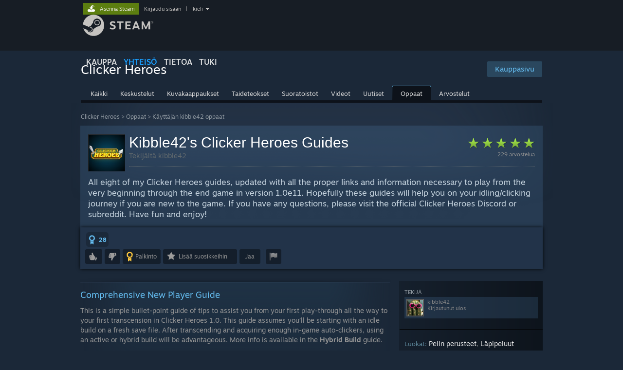

--- FILE ---
content_type: text/html; charset=UTF-8
request_url: https://steamcommunity.com/sharedfiles/filedetails/?l=finnish&id=2011778243
body_size: 26056
content:
<!DOCTYPE html>
<html class=" responsive DesktopUI" lang="fi"  >
<head>
	<meta http-equiv="Content-Type" content="text/html; charset=UTF-8">
			<meta name="viewport" content="width=device-width,initial-scale=1">
		<meta name="theme-color" content="#171a21">
		<title>Steamin yhteisö :: Opas :: Kibble42's Clicker Heroes Guides</title>
	<link rel="shortcut icon" href="/favicon.ico" type="image/x-icon">

	
	
	<link href="https://community.akamai.steamstatic.com/public/shared/css/motiva_sans.css?v=G517uopaUy8x&amp;l=finnish&amp;_cdn=akamai" rel="stylesheet" type="text/css">
<link href="https://community.akamai.steamstatic.com/public/shared/css/buttons.css?v=WgcGW2rjIiQ0&amp;l=finnish&amp;_cdn=akamai" rel="stylesheet" type="text/css">
<link href="https://community.akamai.steamstatic.com/public/shared/css/shared_global.css?v=ipHh1UV26fnC&amp;l=finnish&amp;_cdn=akamai" rel="stylesheet" type="text/css">
<link href="https://community.akamai.steamstatic.com/public/css/globalv2.css?v=YdooKT9oS9ho&amp;l=finnish&amp;_cdn=akamai" rel="stylesheet" type="text/css">
<link href="https://community.akamai.steamstatic.com/public/shared/css/apphub.css?v=aXc5ydMcBiGR&amp;l=finnish&amp;_cdn=akamai" rel="stylesheet" type="text/css">
<link href="https://community.akamai.steamstatic.com/public/css/skin_1/modalContent.css?v=WXAusLHclDIt&amp;l=finnish&amp;_cdn=akamai" rel="stylesheet" type="text/css">
<link href="https://community.akamai.steamstatic.com/public/css/skin_1/forums.css?v=tP-os6y53ubW&amp;l=finnish&amp;_cdn=akamai" rel="stylesheet" type="text/css">
<link href="https://community.akamai.steamstatic.com/public/css/skin_1/workshop.css?v=jI5IdPEgvqqf&amp;l=finnish&amp;_cdn=akamai" rel="stylesheet" type="text/css">
<link href="https://community.akamai.steamstatic.com/public/css/skin_1/workshop_itemdetails.css?v=ON_0g0shBf-x&amp;l=finnish&amp;_cdn=akamai" rel="stylesheet" type="text/css">
<link href="https://community.akamai.steamstatic.com/public/css/skin_1/sharedfiles_guide.css?v=daUM-Q0gJE0s&amp;l=finnish&amp;_cdn=akamai" rel="stylesheet" type="text/css">
<link href="https://community.akamai.steamstatic.com/public/shared/css/shared_responsive.css?v=coQhkO36KXPQ&amp;l=finnish&amp;_cdn=akamai" rel="stylesheet" type="text/css">
<link href="https://community.akamai.steamstatic.com/public/shared/css/apphub_images.css?v=qtyTgHSLW-6i&amp;l=finnish&amp;_cdn=akamai" rel="stylesheet" type="text/css">
<link href="https://community.akamai.steamstatic.com/public/css/skin_1/header.css?v=CMT0GkdQa1OT&amp;l=finnish&amp;_cdn=akamai" rel="stylesheet" type="text/css">
<script type="text/javascript">
	var __PrototypePreserve=[];
	__PrototypePreserve[0] = Array.from;
	__PrototypePreserve[1] = Array.prototype.filter;
	__PrototypePreserve[2] = Array.prototype.flatMap;
	__PrototypePreserve[3] = Array.prototype.find;
	__PrototypePreserve[4] = Array.prototype.some;
	__PrototypePreserve[5] = Function.prototype.bind;
	__PrototypePreserve[6] = HTMLElement.prototype.scrollTo;
</script>
<script type="text/javascript" src="https://community.akamai.steamstatic.com/public/javascript/prototype-1.7.js?v=npJElBnrEO6W&amp;l=finnish&amp;_cdn=akamai"></script>
<script type="text/javascript">
	Array.from = __PrototypePreserve[0] || Array.from;
	Array.prototype.filter = __PrototypePreserve[1] || Array.prototype.filter;
	Array.prototype.flatMap = __PrototypePreserve[2] || Array.prototype.flatMap;
	Array.prototype.find = __PrototypePreserve[3] || Array.prototype.find;
	Array.prototype.some = __PrototypePreserve[4] || Array.prototype.some;
	Function.prototype.bind = __PrototypePreserve[5] || Function.prototype.bind;
	HTMLElement.prototype.scrollTo = __PrototypePreserve[6] || HTMLElement.prototype.scrollTo;
</script>
<script type="text/javascript">
	var __ScriptaculousPreserve=[];
	__ScriptaculousPreserve[0] = Array.from;
	__ScriptaculousPreserve[1] = Function.prototype.bind;
	__ScriptaculousPreserve[2] = HTMLElement.prototype.scrollTo;
</script>
<script type="text/javascript" src="https://community.akamai.steamstatic.com/public/javascript/scriptaculous/_combined.js?v=pbdAKOcDIgbC&amp;l=finnish&amp;_cdn=akamai&amp;load=effects,controls,slider,dragdrop"></script>
<script type="text/javascript">
	Array.from = __ScriptaculousPreserve[0] || Array.from;
	Function.prototype.bind = __ScriptaculousPreserve[1] || Function.prototype.bind;
	HTMLElement.prototype.scrollTo = __ScriptaculousPreserve[2] || HTMLElement.prototype.scrollTo;
delete String['__parseStyleElement'];  Prototype.Browser.WebKit = true;</script>
<script type="text/javascript">VALVE_PUBLIC_PATH = "https:\/\/community.akamai.steamstatic.com\/public\/";</script><script type="text/javascript" src="https://community.akamai.steamstatic.com/public/javascript/global.js?v=6RZBm4W0pu0W&amp;l=finnish&amp;_cdn=akamai"></script>
<script type="text/javascript" src="https://community.akamai.steamstatic.com/public/javascript/jquery-1.11.1.min.js?v=gQHVlrK4-jX-&amp;l=finnish&amp;_cdn=akamai"></script>
<script type="text/javascript" src="https://community.akamai.steamstatic.com/public/shared/javascript/tooltip.js?v=LZHsOVauqTrm&amp;l=finnish&amp;_cdn=akamai"></script>
<script type="text/javascript" src="https://community.akamai.steamstatic.com/public/shared/javascript/shared_global.js?v=WOelxJDSlsbU&amp;l=finnish&amp;_cdn=akamai"></script>
<script type="text/javascript" src="https://community.akamai.steamstatic.com/public/shared/javascript/auth_refresh.js?v=w6QbwI-5-j2S&amp;l=finnish&amp;_cdn=akamai"></script>
<script type="text/javascript">Object.seal && [ Object, Array, String, Number ].map( function( builtin ) { Object.seal( builtin.prototype ); } );</script><script type="text/javascript">$J = jQuery.noConflict();
if ( typeof JSON != 'object' || !JSON.stringify || !JSON.parse ) { document.write( "<scr" + "ipt type=\"text\/javascript\" src=\"https:\/\/community.akamai.steamstatic.com\/public\/javascript\/json2.js?v=54NKNglvGTO8&amp;l=finnish&amp;_cdn=akamai\"><\/script>\n" ); };
</script>
		<script type="text/javascript">
			document.addEventListener('DOMContentLoaded', function(event) {
				SetupTooltips( { tooltipCSSClass: 'community_tooltip'} );
		});
		</script><script type="text/javascript" src="https://community.akamai.steamstatic.com/public/javascript/modalv2.js?v=zBXEuexVQ0FZ&amp;l=finnish&amp;_cdn=akamai"></script>
<script type="text/javascript" src="https://community.akamai.steamstatic.com/public/javascript/modalContent.js?v=vl6SXxhV5G2o&amp;l=finnish&amp;_cdn=akamai"></script>
<script type="text/javascript" src="https://community.akamai.steamstatic.com/public/javascript/workshop_functions.js?v=IGTDzCYDyKBy&amp;l=finnish&amp;_cdn=akamai"></script>
<script type="text/javascript" src="https://community.akamai.steamstatic.com/public/javascript/sharedfiles_functions_logged_out.js?v=-sWDs_50zi8c&amp;l=finnish&amp;_cdn=akamai"></script>
<script type="text/javascript" src="https://community.akamai.steamstatic.com/public/javascript/sharedfiles_guide_functions.js?v=b64Q_n0GbnE1&amp;l=finnish&amp;_cdn=akamai"></script>
<script type="text/javascript" src="https://community.akamai.steamstatic.com/public/javascript/applications/community/localization/loyaltyrewards_manifest.js?v=mfTERcvKe9MC&amp;l=finnish&amp;_cdn=akamai"></script>
<script type="text/javascript" src="https://community.akamai.steamstatic.com/public/shared/javascript/shared_responsive_adapter.js?v=HghgfHvF7TuI&amp;l=finnish&amp;_cdn=akamai"></script>

						<meta name="twitter:card" content="summary_large_image">
					<meta name="Description" content="All eight of my Clicker Heroes guides, updated with all the proper links and information necessary to play from the very beginning through the end game in version 1.0e11. Hopefully these guides will h">
			
	<meta name="twitter:site" content="@steam" />

						<meta property="og:title" content="Steamin yhteisö :: Opas :: Kibble42's Clicker Heroes Guides">
					<meta property="twitter:title" content="Steamin yhteisö :: Opas :: Kibble42's Clicker Heroes Guides">
					<meta property="og:type" content="website">
					<meta property="fb:app_id" content="105386699540688">
					<meta property="og:description" content="All eight of my Clicker Heroes guides, updated with all the proper links and information necessary to play from the very beginning through the end game in version 1.0e11. Hopefully these guides will h">
					<meta property="twitter:description" content="All eight of my Clicker Heroes guides, updated with all the proper links and information necessary to play from the very beginning through the end game in version 1.0e11. Hopefully these guides will h">
			
	
			<link rel="image_src" href="https://images.steamusercontent.com/ugc/781876126634131295/700B0D6BC22CB88032066E39476755E2A03C1806/?imw=5000&amp;imh=5000&amp;ima=fit&amp;impolicy=Letterbox&amp;imcolor=%23000000&amp;letterbox=false">
		<meta property="og:image" content="https://images.steamusercontent.com/ugc/781876126634131295/700B0D6BC22CB88032066E39476755E2A03C1806/?imw=5000&amp;imh=5000&amp;ima=fit&amp;impolicy=Letterbox&amp;imcolor=%23000000&amp;letterbox=false">
		<meta name="twitter:image" content="https://images.steamusercontent.com/ugc/781876126634131295/700B0D6BC22CB88032066E39476755E2A03C1806/?imw=5000&amp;imh=5000&amp;ima=fit&amp;impolicy=Letterbox&amp;imcolor=%23000000&amp;letterbox=false" />
				
	
	
	
	
	</head>
<body class="apphub_blue responsive_page ">


<div class="responsive_page_frame with_header">
						<div role="navigation" class="responsive_page_menu_ctn mainmenu" aria-label="Mobiilivalikko">
				<div class="responsive_page_menu"  id="responsive_page_menu">
										<div class="mainmenu_contents">
						<div class="mainmenu_contents_items">
															<a class="menuitem" href="https://steamcommunity.com/login/home/?goto=sharedfiles%2Ffiledetails%2F%3Fl%3Dfinnish%26id%3D2011778243">
									Kirjaudu sisään								</a>
															<a class="menuitem supernav" href="https://store.steampowered.com/" data-tooltip-type="selector" data-tooltip-content=".submenu_Store">
				Kauppa			</a>
			<div class="submenu_Store" style="display: none;" data-submenuid="Store">
														<a class="submenuitem" href="https://store.steampowered.com/">
						Etusivu											</a>
														<a class="submenuitem" href="https://store.steampowered.com/explore/">
						Löytöjono											</a>
														<a class="submenuitem" href="https://steamcommunity.com/my/wishlist/">
						Toivelista											</a>
														<a class="submenuitem" href="https://store.steampowered.com/points/shop/">
						Pistekauppa											</a>
														<a class="submenuitem" href="https://store.steampowered.com/news/">
						Uutiset											</a>
														<a class="submenuitem" href="https://store.steampowered.com/stats/">
						Tilastot											</a>
							</div>
										<a class="menuitem supernav supernav_active" href="https://steamcommunity.com/" data-tooltip-type="selector" data-tooltip-content=".submenu_Community">
				Yhteisö			</a>
			<div class="submenu_Community" style="display: none;" data-submenuid="Community">
														<a class="submenuitem" href="https://steamcommunity.com/">
						Etusivu											</a>
														<a class="submenuitem" href="https://steamcommunity.com/discussions/">
						Keskustelut											</a>
														<a class="submenuitem" href="https://steamcommunity.com/workshop/">
						Workshop											</a>
														<a class="submenuitem" href="https://steamcommunity.com/market/">
						Kauppapaikka											</a>
														<a class="submenuitem" href="https://steamcommunity.com/?subsection=broadcasts">
						Suoratoistot											</a>
							</div>
										<a class="menuitem " href="https://store.steampowered.com/about/">
				Tietoa			</a>
										<a class="menuitem " href="https://help.steampowered.com/fi/">
				Tuki			</a>
			
							<div class="minor_menu_items">
																								<div class="menuitem change_language_action">
									Vaihda kieli								</div>
																																	<a class="menuitem" href="https://store.steampowered.com/mobile" target="_blank" rel="noreferrer">Hanki Steam-mobiilisovellus</a>
																									<div class="menuitem" role="link" onclick="Responsive_RequestDesktopView();">
										Näytä työpöytäsivusto									</div>
															</div>
						</div>
						<div class="mainmenu_footer_spacer  "></div>
						<div class="mainmenu_footer">
															<div class="mainmenu_footer_logo"><img src="https://community.akamai.steamstatic.com/public/shared/images/responsive/footerLogo_valve_new.png"></div>
								© Valve Corporation. Kaikki oikeudet pidätetään. Kaikki tavaramerkit ovat omistajiensa omaisuutta Yhdysvalloissa ja kaikkialla maailmassa.								<span class="mainmenu_valve_links">
									<a href="https://store.steampowered.com/privacy_agreement/" target="_blank">Tietosuojakäytäntö</a>
									&nbsp;| &nbsp;<a href="http://www.valvesoftware.com/legal.htm" target="_blank">Juridiset tiedot</a>
									&nbsp;| &nbsp;<a href="https://help.steampowered.com/faqs/view/10BB-D27A-6378-4436" target="_blank">Helppokäyttötoiminnot</a>
									&nbsp;| &nbsp;<a href="https://store.steampowered.com/subscriber_agreement/" target="_blank">Steam-tilaussopimus</a>
									&nbsp;| &nbsp;<a href="https://store.steampowered.com/steam_refunds/" target="_blank">Hyvitykset</a>
									&nbsp;| &nbsp;<a href="https://store.steampowered.com/account/cookiepreferences/" target="_blank">Evästeet</a>
								</span>
													</div>
					</div>
									</div>
			</div>
		
		<div class="responsive_local_menu_tab"></div>

		<div class="responsive_page_menu_ctn localmenu">
			<div class="responsive_page_menu"  id="responsive_page_local_menu" data-panel="{&quot;onOptionsActionDescription&quot;:&quot;#filter_toggle&quot;,&quot;onOptionsButton&quot;:&quot;Responsive_ToggleLocalMenu()&quot;,&quot;onCancelButton&quot;:&quot;Responsive_ToggleLocalMenu()&quot;}">
				<div class="localmenu_content" data-panel="{&quot;maintainY&quot;:true,&quot;bFocusRingRoot&quot;:true,&quot;flow-children&quot;:&quot;column&quot;}">
				</div>
			</div>
		</div>



					<div class="responsive_header">
				<div class="responsive_header_content">
					<div id="responsive_menu_logo">
						<img src="https://community.akamai.steamstatic.com/public/shared/images/responsive/header_menu_hamburger.png" height="100%">
											</div>
					<div class="responsive_header_logo">
						<a href="https://store.steampowered.com/">
															<img src="https://community.akamai.steamstatic.com/public/shared/images/responsive/header_logo.png" height="36" border="0" alt="STEAM">
													</a>
					</div>
									</div>
			</div>
		
		<div class="responsive_page_content_overlay">

		</div>

		<div class="responsive_fixonscroll_ctn nonresponsive_hidden ">
		</div>
	
	<div class="responsive_page_content">

		<div role="banner" id="global_header" data-panel="{&quot;flow-children&quot;:&quot;row&quot;}">
	<div class="content">
		<div class="logo">
			<span id="logo_holder">
									<a href="https://store.steampowered.com/" aria-label="Linkki Steamin kotisivulle">
						<img src="https://community.akamai.steamstatic.com/public/shared/images/header/logo_steam.svg?t=962016" width="176" height="44" alt="Linkki Steamin kotisivulle">
					</a>
							</span>
		</div>

			<div role="navigation" class="supernav_container" aria-label="Yleisvalikko">
								<a class="menuitem supernav" href="https://store.steampowered.com/" data-tooltip-type="selector" data-tooltip-content=".submenu_Store">
				KAUPPA			</a>
			<div class="submenu_Store" style="display: none;" data-submenuid="Store">
														<a class="submenuitem" href="https://store.steampowered.com/">
						Etusivu											</a>
														<a class="submenuitem" href="https://store.steampowered.com/explore/">
						Löytöjono											</a>
														<a class="submenuitem" href="https://steamcommunity.com/my/wishlist/">
						Toivelista											</a>
														<a class="submenuitem" href="https://store.steampowered.com/points/shop/">
						Pistekauppa											</a>
														<a class="submenuitem" href="https://store.steampowered.com/news/">
						Uutiset											</a>
														<a class="submenuitem" href="https://store.steampowered.com/stats/">
						Tilastot											</a>
							</div>
										<a class="menuitem supernav supernav_active" href="https://steamcommunity.com/" data-tooltip-type="selector" data-tooltip-content=".submenu_Community">
				YHTEISÖ			</a>
			<div class="submenu_Community" style="display: none;" data-submenuid="Community">
														<a class="submenuitem" href="https://steamcommunity.com/">
						Etusivu											</a>
														<a class="submenuitem" href="https://steamcommunity.com/discussions/">
						Keskustelut											</a>
														<a class="submenuitem" href="https://steamcommunity.com/workshop/">
						Workshop											</a>
														<a class="submenuitem" href="https://steamcommunity.com/market/">
						Kauppapaikka											</a>
														<a class="submenuitem" href="https://steamcommunity.com/?subsection=broadcasts">
						Suoratoistot											</a>
							</div>
										<a class="menuitem " href="https://store.steampowered.com/about/">
				Tietoa			</a>
										<a class="menuitem " href="https://help.steampowered.com/fi/">
				TUKI			</a>
				</div>
	<script type="text/javascript">
		jQuery(function($) {
			$('#global_header .supernav').v_tooltip({'location':'bottom', 'destroyWhenDone': false, 'tooltipClass': 'supernav_content', 'offsetY':-6, 'offsetX': 1, 'horizontalSnap': 4, 'tooltipParent': '#global_header .supernav_container', 'correctForScreenSize': false});
		});
	</script>

		<div id="global_actions">
			<div role="navigation" id="global_action_menu" aria-label="Tilivalikko">
									<a class="header_installsteam_btn header_installsteam_btn_green" href="https://store.steampowered.com/about/">
						<div class="header_installsteam_btn_content">
							Asenna Steam						</div>
					</a>
				
				
									<a class="global_action_link" href="https://steamcommunity.com/login/home/?goto=sharedfiles%2Ffiledetails%2F%3Fl%3Dfinnish%26id%3D2011778243">Kirjaudu sisään</a>
											&nbsp;|&nbsp;
						<span class="pulldown global_action_link" id="language_pulldown" onclick="ShowMenu( this, 'language_dropdown', 'right' );">kieli</span>
						<div class="popup_block_new" id="language_dropdown" style="display: none;">
							<div class="popup_body popup_menu">
																																					<a class="popup_menu_item tight" href="?l=schinese&id=2011778243" onclick="ChangeLanguage( 'schinese' ); return false;">简体中文 (yksinkertaistettu kiina)</a>
																													<a class="popup_menu_item tight" href="?l=tchinese&id=2011778243" onclick="ChangeLanguage( 'tchinese' ); return false;">繁體中文 (perinteinen kiina)</a>
																													<a class="popup_menu_item tight" href="?l=japanese&id=2011778243" onclick="ChangeLanguage( 'japanese' ); return false;">日本語 (japani)</a>
																													<a class="popup_menu_item tight" href="?l=koreana&id=2011778243" onclick="ChangeLanguage( 'koreana' ); return false;">한국어 (korea)</a>
																													<a class="popup_menu_item tight" href="?l=thai&id=2011778243" onclick="ChangeLanguage( 'thai' ); return false;">ไทย (thai)</a>
																													<a class="popup_menu_item tight" href="?l=bulgarian&id=2011778243" onclick="ChangeLanguage( 'bulgarian' ); return false;">български (bulgaria)</a>
																													<a class="popup_menu_item tight" href="?l=czech&id=2011778243" onclick="ChangeLanguage( 'czech' ); return false;">Čeština (tšekki)</a>
																													<a class="popup_menu_item tight" href="?l=danish&id=2011778243" onclick="ChangeLanguage( 'danish' ); return false;">Dansk (tanska)</a>
																													<a class="popup_menu_item tight" href="?l=german&id=2011778243" onclick="ChangeLanguage( 'german' ); return false;">Deutsch (saksa)</a>
																													<a class="popup_menu_item tight" href="?l=english&id=2011778243" onclick="ChangeLanguage( 'english' ); return false;">English (englanti)</a>
																													<a class="popup_menu_item tight" href="?l=spanish&id=2011778243" onclick="ChangeLanguage( 'spanish' ); return false;">Español – España (espanja – Espanja)</a>
																													<a class="popup_menu_item tight" href="?l=latam&id=2011778243" onclick="ChangeLanguage( 'latam' ); return false;">Español – Latinoamérica (espanja – Lat. Am.)</a>
																													<a class="popup_menu_item tight" href="?l=greek&id=2011778243" onclick="ChangeLanguage( 'greek' ); return false;">Ελληνικά (kreikka)</a>
																													<a class="popup_menu_item tight" href="?l=french&id=2011778243" onclick="ChangeLanguage( 'french' ); return false;">Français (ranska)</a>
																													<a class="popup_menu_item tight" href="?l=italian&id=2011778243" onclick="ChangeLanguage( 'italian' ); return false;">Italiano (italia)</a>
																													<a class="popup_menu_item tight" href="?l=indonesian&id=2011778243" onclick="ChangeLanguage( 'indonesian' ); return false;">Bahasa Indonesia (indonesia)</a>
																													<a class="popup_menu_item tight" href="?l=hungarian&id=2011778243" onclick="ChangeLanguage( 'hungarian' ); return false;">Magyar (unkari)</a>
																													<a class="popup_menu_item tight" href="?l=dutch&id=2011778243" onclick="ChangeLanguage( 'dutch' ); return false;">Nederlands (hollanti)</a>
																													<a class="popup_menu_item tight" href="?l=norwegian&id=2011778243" onclick="ChangeLanguage( 'norwegian' ); return false;">Norsk (norja)</a>
																													<a class="popup_menu_item tight" href="?l=polish&id=2011778243" onclick="ChangeLanguage( 'polish' ); return false;">Polski (puola)</a>
																													<a class="popup_menu_item tight" href="?l=portuguese&id=2011778243" onclick="ChangeLanguage( 'portuguese' ); return false;">Português (portugali – Portugali)</a>
																													<a class="popup_menu_item tight" href="?l=brazilian&id=2011778243" onclick="ChangeLanguage( 'brazilian' ); return false;">Português – Brasil (portugali – Brasilia)</a>
																													<a class="popup_menu_item tight" href="?l=romanian&id=2011778243" onclick="ChangeLanguage( 'romanian' ); return false;">Română (romania)</a>
																													<a class="popup_menu_item tight" href="?l=russian&id=2011778243" onclick="ChangeLanguage( 'russian' ); return false;">Русский (venäjä)</a>
																																							<a class="popup_menu_item tight" href="?l=swedish&id=2011778243" onclick="ChangeLanguage( 'swedish' ); return false;">Svenska (ruotsi)</a>
																													<a class="popup_menu_item tight" href="?l=turkish&id=2011778243" onclick="ChangeLanguage( 'turkish' ); return false;">Türkçe (turkki)</a>
																													<a class="popup_menu_item tight" href="?l=vietnamese&id=2011778243" onclick="ChangeLanguage( 'vietnamese' ); return false;">Tiếng Việt (vietnam)</a>
																													<a class="popup_menu_item tight" href="?l=ukrainian&id=2011778243" onclick="ChangeLanguage( 'ukrainian' ); return false;">Українська (ukraina)</a>
																									<a class="popup_menu_item tight" href="https://www.valvesoftware.com/en/contact?contact-person=Translation%20Team%20Feedback" target="_blank">Ilmoita käännösongelmasta</a>
							</div>
						</div>
												</div>
					</div>
			</div>
</div>
<script type="text/javascript">
	g_sessionID = "b5160b6fb13963bc7456831d";
	g_steamID = false;
	g_strLanguage = "finnish";
	g_SNR = '2_100100_100101_100106';
	g_bAllowAppImpressions = true;
		g_ContentDescriptorPreferences = [1,3,4];

	

	// We always want to have the timezone cookie set for PHP to use
	setTimezoneCookies();

	$J( function() {

		InitMiniprofileHovers(( 'https%3A%2F%2Fsteamcommunity.com' ));
		InitEmoticonHovers();
		ApplyAdultContentPreferences();
	});

	$J( function() { InitEconomyHovers( "https:\/\/community.akamai.steamstatic.com\/public\/css\/skin_1\/economy.css?v=y0DEvVieJ9Nb&l=finnish&_cdn=akamai", "https:\/\/community.akamai.steamstatic.com\/public\/javascript\/economy_common.js?v=3TZBCEPvtfTo&l=finnish&_cdn=akamai", "https:\/\/community.akamai.steamstatic.com\/public\/javascript\/economy.js?v=kGTFtVKtnioO&l=finnish&_cdn=akamai" );});</script>
<div id="application_config" style="display: none;"  data-config="{&quot;EUNIVERSE&quot;:1,&quot;WEB_UNIVERSE&quot;:&quot;public&quot;,&quot;LANGUAGE&quot;:&quot;finnish&quot;,&quot;COUNTRY&quot;:&quot;US&quot;,&quot;MEDIA_CDN_COMMUNITY_URL&quot;:&quot;https:\/\/cdn.akamai.steamstatic.com\/steamcommunity\/public\/&quot;,&quot;MEDIA_CDN_URL&quot;:&quot;https:\/\/cdn.akamai.steamstatic.com\/&quot;,&quot;VIDEO_CDN_URL&quot;:&quot;https:\/\/video.akamai.steamstatic.com\/&quot;,&quot;COMMUNITY_CDN_URL&quot;:&quot;https:\/\/community.akamai.steamstatic.com\/&quot;,&quot;COMMUNITY_CDN_ASSET_URL&quot;:&quot;https:\/\/cdn.akamai.steamstatic.com\/steamcommunity\/public\/assets\/&quot;,&quot;STORE_CDN_URL&quot;:&quot;https:\/\/store.akamai.steamstatic.com\/&quot;,&quot;PUBLIC_SHARED_URL&quot;:&quot;https:\/\/community.akamai.steamstatic.com\/public\/shared\/&quot;,&quot;COMMUNITY_BASE_URL&quot;:&quot;https:\/\/steamcommunity.com\/&quot;,&quot;CHAT_BASE_URL&quot;:&quot;https:\/\/steamcommunity.com\/&quot;,&quot;STORE_BASE_URL&quot;:&quot;https:\/\/store.steampowered.com\/&quot;,&quot;STORE_CHECKOUT_BASE_URL&quot;:&quot;https:\/\/checkout.steampowered.com\/&quot;,&quot;IMG_URL&quot;:&quot;https:\/\/community.akamai.steamstatic.com\/public\/images\/&quot;,&quot;STEAMTV_BASE_URL&quot;:&quot;https:\/\/steam.tv\/&quot;,&quot;HELP_BASE_URL&quot;:&quot;https:\/\/help.steampowered.com\/&quot;,&quot;PARTNER_BASE_URL&quot;:&quot;https:\/\/partner.steamgames.com\/&quot;,&quot;STATS_BASE_URL&quot;:&quot;https:\/\/partner.steampowered.com\/&quot;,&quot;INTERNAL_STATS_BASE_URL&quot;:&quot;https:\/\/steamstats.valve.org\/&quot;,&quot;IN_CLIENT&quot;:false,&quot;USE_POPUPS&quot;:false,&quot;STORE_ICON_BASE_URL&quot;:&quot;https:\/\/shared.akamai.steamstatic.com\/store_item_assets\/steam\/apps\/&quot;,&quot;STORE_ITEM_BASE_URL&quot;:&quot;https:\/\/shared.akamai.steamstatic.com\/store_item_assets\/&quot;,&quot;WEBAPI_BASE_URL&quot;:&quot;https:\/\/api.steampowered.com\/&quot;,&quot;TOKEN_URL&quot;:&quot;https:\/\/steamcommunity.com\/chat\/clientjstoken&quot;,&quot;BUILD_TIMESTAMP&quot;:1768423651,&quot;PAGE_TIMESTAMP&quot;:1768908542,&quot;IN_TENFOOT&quot;:false,&quot;IN_GAMEPADUI&quot;:false,&quot;IN_CHROMEOS&quot;:false,&quot;IN_MOBILE_WEBVIEW&quot;:false,&quot;PLATFORM&quot;:&quot;macos&quot;,&quot;BASE_URL_STORE_CDN_ASSETS&quot;:&quot;https:\/\/cdn.akamai.steamstatic.com\/store\/&quot;,&quot;EREALM&quot;:1,&quot;LOGIN_BASE_URL&quot;:&quot;https:\/\/login.steampowered.com\/&quot;,&quot;AVATAR_BASE_URL&quot;:&quot;https:\/\/avatars.akamai.steamstatic.com\/&quot;,&quot;FROM_WEB&quot;:true,&quot;WEBSITE_ID&quot;:&quot;Community&quot;,&quot;BASE_URL_SHARED_CDN&quot;:&quot;https:\/\/shared.akamai.steamstatic.com\/&quot;,&quot;CLAN_CDN_ASSET_URL&quot;:&quot;https:\/\/clan.akamai.steamstatic.com\/&quot;,&quot;COMMUNITY_ASSETS_BASE_URL&quot;:&quot;https:\/\/shared.akamai.steamstatic.com\/community_assets\/&quot;,&quot;SNR&quot;:&quot;2_100100_100101_100106&quot;}" data-userinfo="{&quot;logged_in&quot;:false,&quot;country_code&quot;:&quot;US&quot;,&quot;excluded_content_descriptors&quot;:[1,3,4]}" data-community="[]" data-loyaltystore="{&quot;webapi_token&quot;:&quot;&quot;}" data-steam_notifications="null"></div><link href="https://community.akamai.steamstatic.com/public/css/applications/community/main.css?v=L9FHPSrgDNRX&amp;l=finnish&amp;_cdn=akamai" rel="stylesheet" type="text/css">
<script type="text/javascript" src="https://community.akamai.steamstatic.com/public/javascript/applications/community/manifest.js?v=nbKNVX6KpsXN&amp;l=finnish&amp;_cdn=akamai"></script>
<script type="text/javascript" src="https://community.akamai.steamstatic.com/public/javascript/applications/community/libraries~b28b7af69.js?v=otJTfeJA4u84&amp;l=finnish&amp;_cdn=akamai"></script>
<script type="text/javascript" src="https://community.akamai.steamstatic.com/public/javascript/applications/community/main.js?v=5jnmxmwR7F0r&amp;l=finnish&amp;_cdn=akamai"></script>
	<div id="application_root"></div>

		<div role="main" class="responsive_page_template_content" id="responsive_page_template_content" data-panel="{&quot;autoFocus&quot;:true}" >

			<script type="text/javascript">
	var publishedfileid = '2011778243';
	var currentSectionID = '0';
	var searchText = "";

	addEvent( window, "scroll", CheckForVisibleYouTubeVideos, false);
	addEvent( window, "scroll", OnScrollChangeGuideSection, false);

	$J( function()
	{
		if ( window.parent && window.parent !== window && window.parent.OnModalContentLoaded )
			window.parent.OnModalContentLoaded();

				// fix the table of contents if the user tries to scroll past it
		new FixedElementOnScrollWrapper( 'GuideTableOfContents', 60, true, 130, { fixedClass: 'fixed_in_scroll' } );

		new FixedElementOnScrollWrapper( 'ScrollingItemControls', 0, false, 0, {fixedClass: 'fixed_in_scroll'} );
		
		// set the current selection
		if ( location.hash.length > 1 )
		{
			SelectGuideSection( location.hash.substring( 1 ), 'scrollTo' );
		}
		else
		{
			var guideSection = GetGuideSection( publishedfileid );
			if ( guideSection != null )
			{
				SelectGuideSection( guideSection, 'changeHash' );
			}
			else
			{
				var firstElem = $( "guideSectionSelection_0" );
				firstElem.addClassName( 'selected' );
			}
		}

		CheckForVisibleYouTubeVideos();
	} );

	function GetGuideSection( publishedfileid )
	{
		var sections = WebStorage.GetLocal('GuideSections');
		if( sections && sections.length > 0 )
		{
			for( var i=0; i<sections.length; i++)
			{
				var section = sections[i];
				if( section.id == publishedfileid )
					return section.section;
			}
		}
		return null;
	}

	function SaveGuideSection( publishedfileid, strSectionName )
	{
		var sections = WebStorage.GetLocal('GuideSections');
		if( sections == null )
			sections = [];

		if( sections && sections.length > 0 )
		{
			for( var i=0; i<sections.length; i++)
			{
				var section = sections[i];
				if( section.id == publishedfileid )
				{
					section.section = strSectionName;
					WebStorage.SetLocal('GuideSections', sections );
					return;
				}
			}
		}
		// Evict an item from the object to make room
		if( sections.length > 25 )
			sections.shift();

		sections.push({ id: publishedfileid, section: strSectionName });
		WebStorage.SetLocal('GuideSections', sections );
	}

	function onModalHidden()
	{
		// stop any videos
		if (  typeof ytplayer != 'undefined' && ytplayer  )
		{
			ytplayer.stopVideo();
		}
	}

	function ToggleSectionVisibility( browseBar, elementID )
	{
		if ( $(elementID).visible() )
		{
			$(browseBar).className = "rightSectionBrowseBar";
			$(elementID).hide();
		}
		else
		{
			$(browseBar).className = "rightSectionBrowseBar toggled";
			$(elementID).show();
		}
	}

	Event.observe(window, 'dom:loaded', function() {
		if ( searchText )
		{
			HighlightSearchText( searchText, $('highlightContent') );

			var rgSections = $$('div.subSection' );
			for ( var i = 0; i < rgSections.length; ++i )
			{
				var section = rgSections[i];
				HighlightSearchText( searchText, section );
			}
		}
	});

</script>


<div class="apphub_HomeHeaderContent">


	<script lang="js">
		const g_bIsAppHubModerator = 0;
	</script>

	
	
	<div class="apphub_HeaderTop">
		<div class="apphub_OtherSiteInfo responsive_hidden">
			
							<a style="position: relative; z-index: 1;" class="btnv6_blue_hoverfade btn_medium" href="https://store.steampowered.com/app/363970?snr=2_100100_100101_100106_apphubheader" data-appid="363970">
					<span>Kauppasivu</span>
				</a>
					</div>
		<div class="apphub_AppDetails">
			<div class="apphub_AppIcon"><img src="https://cdn.akamai.steamstatic.com/steamcommunity/public/images/apps/363970/155ed2de95eacc3353b91c2a057bdbf727c11c20.jpg"><div class="overlay"></div></div>
			<div class="apphub_AppName ellipsis">Clicker Heroes</div>
		</div>
		<div style="clear: both"></div>

		
				<div data-panel="{&quot;maintainX&quot;:true,&quot;bFocusRingRoot&quot;:true,&quot;flow-children&quot;:&quot;row&quot;}" class="apphub_sectionTabs responsive_hidden">
				
	<a href="https://steamcommunity.com/app/363970" class="apphub_sectionTab  "><span>Kaikki</span></a>
		
	<a href="https://steamcommunity.com/app/363970/discussions/" class="apphub_sectionTab  "><span>Keskustelut</span></a>
		
	<a href="https://steamcommunity.com/app/363970/screenshots/" class="apphub_sectionTab  "><span>Kuvakaappaukset</span></a>
		
	<a href="https://steamcommunity.com/app/363970/images/" class="apphub_sectionTab  "><span>Taideteokset</span></a>
		
	<a href="https://steamcommunity.com/app/363970/broadcasts/" class="apphub_sectionTab  "><span>Suoratoistot</span></a>
		
	<a href="https://steamcommunity.com/app/363970/videos/" class="apphub_sectionTab  "><span>Videot</span></a>
		
	<a href="https://steamcommunity.com/app/363970/allnews/" class="apphub_sectionTab  "><span>Uutiset</span></a>
		
	<a href="https://steamcommunity.com/app/363970/guides/" class="apphub_sectionTab active "><span>Oppaat</span></a>
		
	<a href="https://steamcommunity.com/app/363970/reviews/" class="apphub_sectionTab  "><span>Arvostelut</span></a>
				<div style="clear: left"></div>
		</div>

		<div class="nonresponsive_hidden responsive_tab_ctn sharedfiles_responsive_tab">
			<div class="responsive_tab_control">
				<div class="responsive_tab_control_inner">
										<select class="responsive_tab_select" id="responsive_tab_select696f66fe964a2">
													<option value="https://steamcommunity.com/app/363970" >
								Kaikki							</option>
													<option value="https://steamcommunity.com/app/363970/discussions/" >
								Keskustelut							</option>
													<option value="https://steamcommunity.com/app/363970/screenshots/" >
								Kuvakaappaukset							</option>
													<option value="https://steamcommunity.com/app/363970/images/" >
								Taideteokset							</option>
													<option value="https://steamcommunity.com/app/363970/broadcasts/" >
								Suoratoistot							</option>
													<option value="https://steamcommunity.com/app/363970/videos/" >
								Videot							</option>
													<option value="https://steamcommunity.com/app/363970/allnews/" >
								Uutiset							</option>
													<option value="https://steamcommunity.com/app/363970/guides/" selected>
								Oppaat							</option>
													<option value="https://steamcommunity.com/app/363970/reviews/" >
								Arvostelut							</option>
											</select>
				</div>
			</div>
		</div>
	</div>
	<div class="responsive_tab_baseline nonresponsive_hidden"></div>
	<div class="apphub_sectionTabsHR responsive_hidden"></div>


	<!-- these elements are used to populate the local menu on responsive pages -->
	<div style="display: none;">
		<div class="responsive_local_menu apphub_responsive_menu">
			<h3 class="ellipsis apphub_responsive_menu_title">Clicker Heroes</h3>
			<div class="apphub_ResponsiveMenuCtn">
									<a style="position: relative; z-index: 1;" class="btnv6_blue_hoverfade btn_medium" href="https://store.steampowered.com/app/363970">
						<span>Kauppasivu</span>
					</a>
											</div>
											</div>
	</div>
	<!-- end responsive menu -->

	
</div>

	<div class="apphub_HeaderBottomBG_ctn">
		<div class="apphub_HeaderBottomBG_blur"></div><div class="apphub_HeaderBottomBG"  ></div>
	</div>
	<div class="breadcrumbs">
							<a data-panel="{&quot;noFocusRing&quot;:true}" href="https://steamcommunity.com/app/363970">Clicker Heroes</a>
					<span class="breadcrumb_separator">&gt;&nbsp;</span><a data-panel="{&quot;noFocusRing&quot;:true}" href="https://steamcommunity.com/app/363970/guides/">Oppaat</a>
					<span class="breadcrumb_separator">&gt;&nbsp;</span><a data-panel="{&quot;noFocusRing&quot;:true}" href="https://steamcommunity.com/id/kibble-net/myworkshopfiles/?section=guides&appid=363970">Käyttäjän kibble42 oppaat</a>
						</div>
<div id="ig_bottom" class="nobg mediaBody">

			<div class="bannedNotification" id="bannedNotification" style="display: none" >
			Tämä luomus on poistettu yhteisöstä, sillä se rikkoo Steam-yhteisön ja yhteisösisällön sääntöjä. Se on näkyvissä vain sinulle. Jos uskot luomuksen poiston olevan erehdys, ota yhteyttä <a href="https://help.steampowered.com/fi/wizard/HelpWithSteamIssue/?issueid=415" target="_blank" rel="" >Steamin tukeen</a>.					</div>
		<div class="incompatibleNotification" id="incompatibleNotification" style="display: none" >
							Luomus on yhteensopimaton pelin Clicker Heroes kanssa. Katso <a href="https://steamcommunity.com">ohjesivut</a> nähdäksesi miksi kyseinen luomus ei ehkä toimi pelin Clicker Heroes kanssa.					</div>

		
		
		
		
		

		
		
	<div data-panel="{&quot;type&quot;:&quot;PanelGroup&quot;}" class="guideTop">
		<div id="detailsHeaderRight">
			<!-- top level info -->
							<div class="ratingSection">
					<div class="fileRatingDetails"><img src="https://community.akamai.steamstatic.com/public/images/sharedfiles/5-star_large.png?v=2" /></div>
											<div class="numRatings">229 arvostelua</div>
									</div>
					</div>
		<div class="guideTopContent">
			<div class="guidePreviewImage">
				<img src="https://images.steamusercontent.com/ugc/781876126634131295/700B0D6BC22CB88032066E39476755E2A03C1806/?imw=128&imh=128&ima=fit&impolicy=Letterbox&imcolor=%23000000&letterbox=true"/>
			</div>
			<div class="workshopItemTitle">Kibble42's Clicker Heroes Guides</div>
			<div class="guideAuthors">Tekijältä kibble42</div>
			<div class="dotHR"></div>
			<div style="clear: left"></div>
			<div class="guideTopDescription" id="highlightContent">All eight of my Clicker Heroes guides, updated with all the proper links and information necessary to play from the very beginning through the end game in version 1.0e11. Hopefully these guides will help you on your idling/clicking journey if you are new to the game. If you have any questions, please visit the official Clicker Heroes Discord or subreddit. Have fun and enjoy!</div>
		</div>
		<div class="workshopItemControlsCtn" id="ScrollingItemControls">
				<div class="workshopItemControls" id="ItemControls">
		<div class="workshopItemRatings">
						<div class="review_award_ctn">
									<div data-panel="{&quot;focusable&quot;:true,&quot;clickOnActivate&quot;:true}" role="button" class="review_award tooltip unpurchaseable" onClick="PublishedFileAward( '2011778243', 9, 6 )" data-reaction="6" data-reactioncount="9" data-tooltip-html="		&lt;div&gt;
			&lt;div class=&quot;reaction_award_icon&quot;&gt;
				&lt;img src=&quot;https://store.akamai.steamstatic.com/public/images/loyalty/reactions/animated/6.png?v=5&quot;&gt;
			&lt;/div&gt;
			&lt;div class=&quot;reaction_award_info&quot;&gt;
				&lt;div class=&quot;reaction_award_name&quot;&gt;Erittäin hyödyllinen&lt;/div&gt;
				&lt;div class=&quot;reaction_award_desc&quot;&gt;Jos tämä olisi yhtään hyödyllisempi, en tarvitsisi aivojakaan.&lt;/div&gt;
									&lt;div class=&quot;reaction_award_points&quot;&gt;Sisällönluojat saavat palkinnoksi 100 Steam-pistettä.&amp;nbsp;9 henkilön antama.&lt;/span&gt;&lt;/div&gt;
							&lt;/div&gt;
		&lt;/div&gt;
		" data-tooltip-class="reaction_award_hover">
						<img class="review_award_icon" src="https://store.akamai.steamstatic.com/public/images/loyalty/reactions/still/6.png?v=5"/>
						<span class="review_award_count ">9</span>
					</div>
										<div data-panel="{&quot;focusable&quot;:true,&quot;clickOnActivate&quot;:true}" role="button" class="review_award tooltip unpurchaseable" onClick="PublishedFileAward( '2011778243', 9, 17 )" data-reaction="17" data-reactioncount="4" data-tooltip-html="		&lt;div&gt;
			&lt;div class=&quot;reaction_award_icon&quot;&gt;
				&lt;img src=&quot;https://store.akamai.steamstatic.com/public/images/loyalty/reactions/animated/17.png?v=5&quot;&gt;
			&lt;/div&gt;
			&lt;div class=&quot;reaction_award_info&quot;&gt;
				&lt;div class=&quot;reaction_award_name&quot;&gt;Ota pisteeni&lt;/div&gt;
				&lt;div class=&quot;reaction_award_desc&quot;&gt;Ota nyt vain nämä Steam-pisteeni!&lt;/div&gt;
									&lt;div class=&quot;reaction_award_points&quot;&gt;Sisällönluojat saavat palkinnoksi 1,600 Steam-pistettä.&amp;nbsp;4 henkilön antama.&lt;/span&gt;&lt;/div&gt;
							&lt;/div&gt;
		&lt;/div&gt;
		" data-tooltip-class="reaction_award_hover">
						<img class="review_award_icon" src="https://store.akamai.steamstatic.com/public/images/loyalty/reactions/still/17.png?v=5"/>
						<span class="review_award_count ">4</span>
					</div>
										<div data-panel="{&quot;focusable&quot;:true,&quot;clickOnActivate&quot;:true}" role="button" class="review_award tooltip unpurchaseable" onClick="PublishedFileAward( '2011778243', 9, 13 )" data-reaction="13" data-reactioncount="4" data-tooltip-html="		&lt;div&gt;
			&lt;div class=&quot;reaction_award_icon&quot;&gt;
				&lt;img src=&quot;https://store.akamai.steamstatic.com/public/images/loyalty/reactions/animated/13.png?v=5&quot;&gt;
			&lt;/div&gt;
			&lt;div class=&quot;reaction_award_info&quot;&gt;
				&lt;div class=&quot;reaction_award_name&quot;&gt;Terävä&lt;/div&gt;
				&lt;div class=&quot;reaction_award_desc&quot;&gt;Kultamitali aivojumpasta.&lt;/div&gt;
									&lt;div class=&quot;reaction_award_points&quot;&gt;Sisällönluojat saavat palkinnoksi 800 Steam-pistettä.&amp;nbsp;4 henkilön antama.&lt;/span&gt;&lt;/div&gt;
							&lt;/div&gt;
		&lt;/div&gt;
		" data-tooltip-class="reaction_award_hover">
						<img class="review_award_icon" src="https://store.akamai.steamstatic.com/public/images/loyalty/reactions/still/13.png?v=5"/>
						<span class="review_award_count ">4</span>
					</div>
										<div data-panel="{&quot;focusable&quot;:true,&quot;clickOnActivate&quot;:true}" role="button" class="review_award tooltip unpurchaseable" onClick="PublishedFileAward( '2011778243', 9, 16 )" data-reaction="16" data-reactioncount="3" data-tooltip-html="		&lt;div&gt;
			&lt;div class=&quot;reaction_award_icon&quot;&gt;
				&lt;img src=&quot;https://store.akamai.steamstatic.com/public/images/loyalty/reactions/animated/16.png?v=5&quot;&gt;
			&lt;/div&gt;
			&lt;div class=&quot;reaction_award_info&quot;&gt;
				&lt;div class=&quot;reaction_award_name&quot;&gt;Hitaat aplodit&lt;/div&gt;
				&lt;div class=&quot;reaction_award_desc&quot;&gt;Yhdestä taputuksesta se aplodimyrskykin alkaa.&lt;/div&gt;
									&lt;div class=&quot;reaction_award_points&quot;&gt;Sisällönluojat saavat palkinnoksi 200 Steam-pistettä.&amp;nbsp;3 henkilön antama.&lt;/span&gt;&lt;/div&gt;
							&lt;/div&gt;
		&lt;/div&gt;
		" data-tooltip-class="reaction_award_hover">
						<img class="review_award_icon" src="https://store.akamai.steamstatic.com/public/images/loyalty/reactions/still/16.png?v=5"/>
						<span class="review_award_count ">3</span>
					</div>
										<div data-panel="{&quot;focusable&quot;:true,&quot;clickOnActivate&quot;:true}" role="button" class="review_award tooltip unpurchaseable" onClick="PublishedFileAward( '2011778243', 9, 9 )" data-reaction="9" data-reactioncount="2" data-tooltip-html="		&lt;div&gt;
			&lt;div class=&quot;reaction_award_icon&quot;&gt;
				&lt;img src=&quot;https://store.akamai.steamstatic.com/public/images/loyalty/reactions/animated/9.png?v=5&quot;&gt;
			&lt;/div&gt;
			&lt;div class=&quot;reaction_award_info&quot;&gt;
				&lt;div class=&quot;reaction_award_name&quot;&gt;Aarre&lt;/div&gt;
				&lt;div class=&quot;reaction_award_desc&quot;&gt;Se löytyi! Löysimme saaliin!&lt;/div&gt;
									&lt;div class=&quot;reaction_award_points&quot;&gt;Sisällönluojat saavat palkinnoksi 200 Steam-pistettä.&amp;nbsp;2 henkilön antama.&lt;/span&gt;&lt;/div&gt;
							&lt;/div&gt;
		&lt;/div&gt;
		" data-tooltip-class="reaction_award_hover">
						<img class="review_award_icon" src="https://store.akamai.steamstatic.com/public/images/loyalty/reactions/still/9.png?v=5"/>
						<span class="review_award_count ">2</span>
					</div>
										<div data-panel="{&quot;focusable&quot;:true,&quot;clickOnActivate&quot;:true}" role="button" class="review_award tooltip unpurchaseable" onClick="PublishedFileAward( '2011778243', 9, 1 )" data-reaction="1" data-reactioncount="2" data-tooltip-html="		&lt;div&gt;
			&lt;div class=&quot;reaction_award_icon&quot;&gt;
				&lt;img src=&quot;https://store.akamai.steamstatic.com/public/images/loyalty/reactions/animated/1.png?v=5&quot;&gt;
			&lt;/div&gt;
			&lt;div class=&quot;reaction_award_info&quot;&gt;
				&lt;div class=&quot;reaction_award_name&quot;&gt;Syvällisiä mietteitä&lt;/div&gt;
				&lt;div class=&quot;reaction_award_desc&quot;&gt;Koulutetut delfiinitkään eivät pääsisi näihin syvyyksiin.&lt;/div&gt;
									&lt;div class=&quot;reaction_award_points&quot;&gt;Sisällönluojat saavat palkinnoksi 100 Steam-pistettä.&amp;nbsp;2 henkilön antama.&lt;/span&gt;&lt;/div&gt;
							&lt;/div&gt;
		&lt;/div&gt;
		" data-tooltip-class="reaction_award_hover">
						<img class="review_award_icon" src="https://store.akamai.steamstatic.com/public/images/loyalty/reactions/still/1.png?v=5"/>
						<span class="review_award_count ">2</span>
					</div>
										<div data-panel="{&quot;focusable&quot;:true,&quot;clickOnActivate&quot;:true}" role="button" class="review_award tooltip unpurchaseable" onClick="PublishedFileAward( '2011778243', 9, 11 )" data-reaction="11" data-reactioncount="1" data-tooltip-html="		&lt;div&gt;
			&lt;div class=&quot;reaction_award_icon&quot;&gt;
				&lt;img src=&quot;https://store.akamai.steamstatic.com/public/images/loyalty/reactions/animated/11.png?v=5&quot;&gt;
			&lt;/div&gt;
			&lt;div class=&quot;reaction_award_info&quot;&gt;
				&lt;div class=&quot;reaction_award_name&quot;&gt;Kultainen yksisarvinen&lt;/div&gt;
				&lt;div class=&quot;reaction_award_desc&quot;&gt;Välkettä, kimallusta ja kultainen yksisarvinen.&lt;/div&gt;
									&lt;div class=&quot;reaction_award_points&quot;&gt;Sisällönluojat saavat palkinnoksi 800 Steam-pistettä.&amp;nbsp;1 henkilön antama.&lt;/span&gt;&lt;/div&gt;
							&lt;/div&gt;
		&lt;/div&gt;
		" data-tooltip-class="reaction_award_hover">
						<img class="review_award_icon" src="https://store.akamai.steamstatic.com/public/images/loyalty/reactions/still/11.png?v=5"/>
						<span class="review_award_count hidden">1</span>
					</div>
										<div data-panel="{&quot;focusable&quot;:true,&quot;clickOnActivate&quot;:true}" role="button" class="review_award tooltip unpurchaseable" onClick="PublishedFileAward( '2011778243', 9, 14 )" data-reaction="14" data-reactioncount="1" data-tooltip-html="		&lt;div&gt;
			&lt;div class=&quot;reaction_award_icon&quot;&gt;
				&lt;img src=&quot;https://store.akamai.steamstatic.com/public/images/loyalty/reactions/animated/14.png?v=5&quot;&gt;
			&lt;/div&gt;
			&lt;div class=&quot;reaction_award_info&quot;&gt;
				&lt;div class=&quot;reaction_award_name&quot;&gt;Lämmin huopa&lt;/div&gt;
				&lt;div class=&quot;reaction_award_desc&quot;&gt;Ollapa kääriytyneenä huopaan...&lt;/div&gt;
									&lt;div class=&quot;reaction_award_points&quot;&gt;Sisällönluojat saavat palkinnoksi 200 Steam-pistettä.&amp;nbsp;1 henkilön antama.&lt;/span&gt;&lt;/div&gt;
							&lt;/div&gt;
		&lt;/div&gt;
		" data-tooltip-class="reaction_award_hover">
						<img class="review_award_icon" src="https://store.akamai.steamstatic.com/public/images/loyalty/reactions/still/14.png?v=5"/>
						<span class="review_award_count hidden">1</span>
					</div>
										<div data-panel="{&quot;focusable&quot;:true,&quot;clickOnActivate&quot;:true}" role="button" class="review_award tooltip unpurchaseable" onClick="PublishedFileAward( '2011778243', 9, 22 )" data-reaction="22" data-reactioncount="1" data-tooltip-html="		&lt;div&gt;
			&lt;div class=&quot;reaction_award_icon&quot;&gt;
				&lt;img src=&quot;https://store.akamai.steamstatic.com/public/images/loyalty/reactions/animated/22.png?v=5&quot;&gt;
			&lt;/div&gt;
			&lt;div class=&quot;reaction_award_info&quot;&gt;
				&lt;div class=&quot;reaction_award_name&quot;&gt;Supertähti&lt;/div&gt;
				&lt;div class=&quot;reaction_award_desc&quot;&gt;Taivaiden halki kuin painovoimaa uhmaava tiikeri...&lt;/div&gt;
									&lt;div class=&quot;reaction_award_points&quot;&gt;Sisällönluojat saavat palkinnoksi 200 Steam-pistettä.&amp;nbsp;1 henkilön antama.&lt;/span&gt;&lt;/div&gt;
							&lt;/div&gt;
		&lt;/div&gt;
		" data-tooltip-class="reaction_award_hover">
						<img class="review_award_icon" src="https://store.akamai.steamstatic.com/public/images/loyalty/reactions/still/22.png?v=5"/>
						<span class="review_award_count hidden">1</span>
					</div>
										<div data-panel="{&quot;focusable&quot;:true,&quot;clickOnActivate&quot;:true}" role="button" class="review_award tooltip unpurchaseable" onClick="PublishedFileAward( '2011778243', 9, 21 )" data-reaction="21" data-reactioncount="1" data-tooltip-html="		&lt;div&gt;
			&lt;div class=&quot;reaction_award_icon&quot;&gt;
				&lt;img src=&quot;https://store.akamai.steamstatic.com/public/images/loyalty/reactions/animated/21.png?v=5&quot;&gt;
			&lt;/div&gt;
			&lt;div class=&quot;reaction_award_info&quot;&gt;
				&lt;div class=&quot;reaction_award_name&quot;&gt;Oho&lt;/div&gt;
				&lt;div class=&quot;reaction_award_desc&quot;&gt;Ihan äimänä.&lt;/div&gt;
									&lt;div class=&quot;reaction_award_points&quot;&gt;Sisällönluojat saavat palkinnoksi 100 Steam-pistettä.&amp;nbsp;1 henkilön antama.&lt;/span&gt;&lt;/div&gt;
							&lt;/div&gt;
		&lt;/div&gt;
		" data-tooltip-class="reaction_award_hover">
						<img class="review_award_icon" src="https://store.akamai.steamstatic.com/public/images/loyalty/reactions/still/21.png?v=5"/>
						<span class="review_award_count hidden">1</span>
					</div>
										<div data-panel="{&quot;focusable&quot;:true,&quot;clickOnActivate&quot;:true}" role="button" class="review_award more_btn tooltip" onClick="PublishedFile_ShowMoreAwards( this )" data-count="28" data-tooltip-text="Näytä kaikki yhteisöpalkinnot">
						<img class="review_award_icon" src="https://community.akamai.steamstatic.com/public/shared/images//award_icon_blue.svg"/>
						<span class="review_award_count">28</span>
					</div>
								</div>
		</div>
		<div class="workshopItemControlCtn">
							<span data-panel="{&quot;focusable&quot;:true,&quot;clickOnActivate&quot;:true}" role="button" onclick="VoteUp(2011778243);" id="VoteUpBtn" class="general_btn voteUp ">&nbsp;</span>
				<span data-panel="{&quot;focusable&quot;:true,&quot;clickOnActivate&quot;:true}" role="button" onclick="VoteDown(2011778243);" id="VoteDownBtn" class="general_btn voteDown ">&nbsp;</span>
					</div>

		<span data-panel="{&quot;focusable&quot;:true,&quot;clickOnActivate&quot;:true}" role="button" onClick="PublishedFileAward( '2011778243', 9 )" class="general_btn"><span><img src="https://community.akamai.steamstatic.com/public/shared/images//award_icon.svg" class="reward_btn_icon">Palkinto</span></span>

		
		<div class="workshopItemControlCtn">
			<span data-panel="{&quot;focusable&quot;:true,&quot;clickOnActivate&quot;:true}" role="button" onclick="FavoriteItem();" id="FavoriteItemBtn" class="general_btn favorite tooltip " data-tooltip-text="Löydä tämä tuote helposti uudelleen">
				<div class="favoriteText">
					<div id="FavoriteItemOptionAdd" class="favoriteOption addfavorite selected">Lisää suosikkeihin</div>
					<div id="FavoriteItemOptionFavorited" class="favoriteOption favorited ">Lisätty suosikkeihin</div>
					<div class="favoriteOption removefavorite">Poista suosikeista</div>
				</div>
			</span>

			
						<span data-panel="{&quot;focusable&quot;:true,&quot;clickOnActivate&quot;:true}" role="button" onclick="ShowSharePublishedFilePopup( '2011778243', '363970' );" id="ShareItemBtn" class="general_btn share tooltip" data-tooltip-text="Jaa tämä tuote Steamissä tai suosimassasi yhteisöpalvelussa">Jaa</span>
					</div>

		
		
		<div class="vertical_divider"></div>

					<div class="workshopItemControlCtn">
				<span data-panel="{&quot;focusable&quot;:true,&quot;clickOnActivate&quot;:true}" role="button" onclick="ReportItem();" id="ReportItemBtn" class="general_btn report tooltip " data-tooltip-text="Ilmoita tuote Steamin verkon käytössääntöjen vastaiseksi"></span>
			</div>
		
		
				<div id="action_wait" style="display: none;"><img src="https://community.akamai.steamstatic.com/public/images/login/throbber.gif"></div>
	</div>

	
	<div id="JustFavorited" class="just_added_to_list" style="display: none">
		<div class="just_added_favorite_icon"></div>
		<div class="just_added_text">Luomus on lisätty <a href="https://steamcommunity.com/my/myworkshopfiles/?section=guides&browsefilter=myfavorites">suosikkeihin</a>.</div>
		<div class="close_notification"><span data-panel="{&quot;focusable&quot;:true,&quot;clickOnActivate&quot;:true}" role="button" onclick="CloseNotification( 'JustFavorited' );" class="close"><img src="https://community.akamai.steamstatic.com/public/images/sharedfiles/ico_dialogue_close.png"></span></div>
		<div style="clear:both"></div>
	</div>
		</div>
		<div style="clear: both"></div>
	</div>

	<div id="sharedfiles_content_ctn" data-miniprofile-appid="363970">

		<!-- right side contents -->
		<div data-panel="{&quot;maintainY&quot;:true,&quot;onMoveDown&quot;:&quot;BlockMovement&quot;,&quot;onMoveUp&quot;:&quot;BlockMovement&quot;,&quot;flow-children&quot;:&quot;column&quot;}" id="rightContents" class="responsive_local_menu">
			<div class="sidebar">
				<!-- created by -->
				<div class="panel">
					
<div class="rightSectionTopTitle condensed">Tekijä</div>
<div class="rightDetailsBlock">
	<div class="creatorsBlock">
				<div data-panel="{&quot;flow-children&quot;:&quot;column&quot;}" class="friendBlock persona offline" data-miniprofile="313023108" >
						<a class="friendBlockLinkOverlay" href="https://steamcommunity.com/id/kibble-net"></a>
															<div class="playerAvatar offline">
				<img src="https://avatars.akamai.steamstatic.com/9e75d5f43c52d9d9f104554184d65dbe9756d19b_medium.jpg">
			</div>
			<div class="friendBlockContent">
				kibble42<br>
				<span class="friendSmallText">
		Kirjautunut ulos
				</span>
			</div>
		</div>
			</div>
</div>


					<div class="hr padded"></div>	<div class="rightDetailsBlock">
	<div data-panel="{&quot;type&quot;:&quot;PanelGroup&quot;}" class="workshopTags"><span class="workshopTagsTitle">Luokat:&nbsp;</span><a href="https://steamcommunity.com/app/363970/guides/?browsesort=trend&filetype=11&requiredtags%5B%5D=Gameplay+Basics">Pelin perusteet</a>, <a href="https://steamcommunity.com/app/363970/guides/?browsesort=trend&filetype=11&requiredtags%5B%5D=Walkthroughs">Läpipeluut</a></div><div data-panel="{&quot;type&quot;:&quot;PanelGroup&quot;}" class="workshopTags"><span class="workshopTagsTitle">Languages:&nbsp;</span><a href="https://steamcommunity.com/app/363970/guides/?browsesort=trend&filetype=11&requiredtags%5B%5D=English">englanti</a></div>	</div>

					<div class="hr padded"></div>

					<div class="rightDetailsBlock">
						<div class="detailsStatsContainerLeft">
							<div class="detailsStatLeft">Julkaistu</div>
														<div class="detailsStatLeft">Päivitetty</div>
													</div>
						<div class="detailsStatsContainerRight">
							<div class="detailsStatRight">1.3.2020 klo 15.32</div>
														<div class="detailsStatRight">20.10.2021 klo 2.22</div>
													</div>
						<div style="clear:left"></div>
					</div>
				</div>

					<div class="panel">
			<table class="stats_table">
								<tr>
					<td>18,313</td>
					<td>Uniikkeja kävijöitä</td>
				</tr>
												<tr>
					<td>442</td>
					<td>Nykyiset suosikit</td>
				</tr>
			</table>
	</div>
			<!-- favorited by -->
			
				<div class="panel responsive_OnClickDismissMenu" id="GuideTableOfContents">
					<div class="rightSectionTopTitle">Opashakemisto</div>

					<div class="hr smallpadded"></div>

					<div class="guideSubSectionSelection" id="guideSectionSelection_0">
						<img class="browseOptionImage" src="https://community.akamai.steamstatic.com/public/images/sharedfiles/filterselect_blue.png?v=1">
						<div class="guideSubSectionSelectionLink ellipsis">
							<span data-panel="{&quot;focusable&quot;:true,&quot;clickOnActivate&quot;:true}" role="button" onclick="SelectGuideSection( '0', 'changeHash' )">Yleiskuva</span>
						</div>
					</div>
					<div class="hr smallpadded"></div>

												<div class="guideSubSectionSelection" id="guideSectionSelection_3447725">
								<img class="browseOptionImage" src="https://community.akamai.steamstatic.com/public/images/sharedfiles/filterselect_blue.png?v=1">
								<div class="guideSubSectionSelectionLink ellipsis">
									<span data-panel="{&quot;focusable&quot;:true,&quot;clickOnActivate&quot;:true}" role="button" onclick="javascript:SelectGuideSection( '3447725', 'changeHash' )">Comprehensive New Player Guide</span>&nbsp;
								</div>
							</div>
														<div class="guideSubSectionSelection" id="guideSectionSelection_3447744">
								<img class="browseOptionImage" src="https://community.akamai.steamstatic.com/public/images/sharedfiles/filterselect_blue.png?v=1">
								<div class="guideSubSectionSelectionLink ellipsis">
									<span data-panel="{&quot;focusable&quot;:true,&quot;clickOnActivate&quot;:true}" role="button" onclick="javascript:SelectGuideSection( '3447744', 'changeHash' )">What’s New in the Transcendence Update</span>&nbsp;
								</div>
							</div>
														<div class="guideSubSectionSelection" id="guideSectionSelection_3447738">
								<img class="browseOptionImage" src="https://community.akamai.steamstatic.com/public/images/sharedfiles/filterselect_blue.png?v=1">
								<div class="guideSubSectionSelectionLink ellipsis">
									<span data-panel="{&quot;focusable&quot;:true,&quot;clickOnActivate&quot;:true}" role="button" onclick="javascript:SelectGuideSection( '3447738', 'changeHash' )">When to Transcend in Clicker Heroes</span>&nbsp;
								</div>
							</div>
														<div class="guideSubSectionSelection" id="guideSectionSelection_3447741">
								<img class="browseOptionImage" src="https://community.akamai.steamstatic.com/public/images/sharedfiles/filterselect_blue.png?v=1">
								<div class="guideSubSectionSelectionLink ellipsis">
									<span data-panel="{&quot;focusable&quot;:true,&quot;clickOnActivate&quot;:true}" role="button" onclick="javascript:SelectGuideSection( '3447741', 'changeHash' )">Clicker Heroes Gilding Guide</span>&nbsp;
								</div>
							</div>
														<div class="guideSubSectionSelection" id="guideSectionSelection_3447749">
								<img class="browseOptionImage" src="https://community.akamai.steamstatic.com/public/images/sharedfiles/filterselect_blue.png?v=1">
								<div class="guideSubSectionSelectionLink ellipsis">
									<span data-panel="{&quot;focusable&quot;:true,&quot;clickOnActivate&quot;:true}" role="button" onclick="javascript:SelectGuideSection( '3447749', 'changeHash' )">Clicker Heroes Outsiders Guide</span>&nbsp;
								</div>
							</div>
														<div class="guideSubSectionSelection" id="guideSectionSelection_3447752">
								<img class="browseOptionImage" src="https://community.akamai.steamstatic.com/public/images/sharedfiles/filterselect_blue.png?v=1">
								<div class="guideSubSectionSelectionLink ellipsis">
									<span data-panel="{&quot;focusable&quot;:true,&quot;clickOnActivate&quot;:true}" role="button" onclick="javascript:SelectGuideSection( '3447752', 'changeHash' )">Clicker Heroes Hybrid Build Guide</span>&nbsp;
								</div>
							</div>
														<div class="guideSubSectionSelection" id="guideSectionSelection_3447756">
								<img class="browseOptionImage" src="https://community.akamai.steamstatic.com/public/images/sharedfiles/filterselect_blue.png?v=1">
								<div class="guideSubSectionSelectionLink ellipsis">
									<span data-panel="{&quot;focusable&quot;:true,&quot;clickOnActivate&quot;:true}" role="button" onclick="javascript:SelectGuideSection( '3447756', 'changeHash' )">Clicker Heroes Ruby Spending Guide</span>&nbsp;
								</div>
							</div>
														<div class="guideSubSectionSelection" id="guideSectionSelection_3447760">
								<img class="browseOptionImage" src="https://community.akamai.steamstatic.com/public/images/sharedfiles/filterselect_blue.png?v=1">
								<div class="guideSubSectionSelectionLink ellipsis">
									<span data-panel="{&quot;focusable&quot;:true,&quot;clickOnActivate&quot;:true}" role="button" onclick="javascript:SelectGuideSection( '3447760', 'changeHash' )">Clicker Heroes Mercenary Guide</span>&nbsp;
								</div>
							</div>
							
					<div class="hr smallpadded"></div>
					<div class="guideSubSectionSelection" id="guideSectionSelection_-1">
						<img class="browseOptionImage" src="https://community.akamai.steamstatic.com/public/images/sharedfiles/filterselect_blue.png?v=1">
						<div class="guideSubSectionSelectionLink ellipsis">
							<span data-panel="{&quot;focusable&quot;:true,&quot;clickOnActivate&quot;:true}" role="button" onclick="javascript:SelectGuideSection( '-1', 'changeHash' )">Kommentit</span>
						</div>
					</div>
				</div>
			</div>
		</div>


		<div data-panel="{&quot;maintainY&quot;:true,&quot;flow-children&quot;:&quot;column&quot;}" id="profileBlock" class="clearfix">

			<div class="guide subSections">
										<div class="subSection detailBox" id="3447725">
							<div class="subSectionTitle">
								Comprehensive New Player Guide															</div>
							<div class="subSectionDesc">
								This is a simple bullet-point guide of tips to assist you from your first play-through all the way to your first transcension in Clicker Heroes 1.0. This guide assumes you’ll be starting with an idle build on a fresh save file. After transcending and acquiring enough in-game auto-clickers, using an active or hybrid build will be advantageous. More info is available in the <b>Hybrid Build</b> guide.<br><br><b>Your First Run</b><br><ul class="bb_ul"><li> Level each hero to the first upgrade at level 10 then move to the next.<br></li><li> As you get farther down the list of heroes, you can go to the second upgrade at level 25 before moving to the next hero, and later level 50.<br></li><li> Go back and purchase “<a class="bb_link" href="https://steamcommunity.com/linkfilter/?u=http%3A%2F%2Fclickerheroes.wikia.com%2Fwiki%2FUpgrades" target="_blank" rel=" noopener" >All hero DPS</a><span class="bb_link_host">[clickerheroes.wikia.com]</span>” upgrades when you have gold.<br></li><li> Don’t level heroes past their last upgrade for now.<br></li><li> Farm gold from the previous level if you fail a boss.<br></li><li> Your first few ascensions will be very slow. For your first few ascensions, when you fail a boss you will need to AFK for awhile or do something else. Gold accumulates even when offline.<br></li><li> Use all your skills to push through higher level bosses every half hour.<br></li><li> Levels 110, 120, and 130 are all primal bosses (guaranteed hero souls.)<br></li><li> If you wish to continue further on your first run, continue to Beyond 130.<br></li><li> If you’ve played Clicker Heroes before, check out the <b>What’s New in the Transcendence Update</b> guide.</li></ul><br><b>When to Ascend</b><br><ul class="bb_ul"><li> Ascension is the primary building block of progression in Clicker Heroes.<br></li><li> The more hero souls you earn before ascending, the quicker your next ascension will be. It is strongly recommended to beat level 130 since it is a guaranteed primal boss.<br></li><li> Keep going at least until you fail a boss and can’t defeat it. If it’s a primal boss, farm gold until you can beat it.<br></li><li> Every 100th level is guaranteed primal boss. (Guaranteed hero souls)<br></li><li> Before you ascend, buy as many hero levels as you can. Every 2000 combined hero levels gives you 1 HS when you ascend. Later on you won’t have to worry about this, but for now those extra HS will be useful.</li></ul><br><b>Beyond 130 &amp; Next Runs</b><br><ul class="bb_ul"><li> Backup your game save to a cloud backup regularly such as OneDrive or Google Drive! This helps insure you won’t lose your save file in case something happens to your Steam files or website cookies that contain your game data. If you prefer not to use cloud drives, you can simply e-mail the text file to yourself instead.<br></li><li> Level Frostleaf to 150, then go back to the top and level Treebeast, Ivan, Brittany, Seer and Samurai (known as the “Power 5”) in multiples of 25. You can buy all remaining hero upgrades at this point, too.<br></li><li> Dread Knight has a terrible cost/dps ratio. Don’t worry about not being able to buy him. You want the x10 bonus for leveling a hero to 1000. You’ll be using the Power 5 for awhile.<br></li><li> After a few ascensions, you should be able to advance through most of the early stages by leveling your heroes up 25 levels at a time.<br></li><li> Random de-gilding to the Power 5 isn’t necessary, but if you absolutely wish to do this, don’t spend more than 10% of your hero souls moving gilds. (If you haven’t transcended yet, don’t bother moving gilds.)<br></li><li> For more information on gilding, check out my <b>Hero Gilding</b> guide.</li></ul><br><b>Pre-Transcendent Ancient Leveling</b><br><ul class="bb_ul"><li> Using an idle build is most effective for starting out since you can accumulate gold offline.<br></li><li> Siyalatas, Libertas, Mammon and Mimzee are the only four ancients you should buy before transcending. Don’t buy any others until you transcend!<br></li><li> Keep all four of these ancients at the same level, or as close as possible.<br></li><li> Keep an amount of unspent hero souls equal to the square of their level. (i.e. level 5 ancients = keep 25 unspent hero souls)</li></ul><br><b>Post-Transcendent Ancient Leveling</b><br><ul class="bb_ul"><li> If you haven’t transcended yet, refer to the previous list.<br></li><li> Try to get an idle ancient or Juggernaut ASAP when starting out a new transcension (depending on whether you are planning on using an idle or active/hybrid build.)<br></li><li> You do not need to buy the ancients in the exact order listed, they are simply ranked by relative general usefulness.<br></li><li> Buy first as idle: Libertas, Siyalatas, Nogardnit<br></li><li> Buy first as active/hybrid: Juggernaut, Bhaal, Fragsworth<br></li><li> Buy next: Atman, Kuma, any gold ancients.<br></li><li> You can use the ‘Summon All Ancients’ button to buy all remaining ancients if you have enough hero souls to do so.<br></li><li> Only level up Nogardnit if you have in-game autoclickers since he provides no benefit without them.<br></li><li> Level ancients according to <a class="bb_link" href="https://steamcommunity.com/linkfilter/?u=https%3A%2F%2Fgraceoflives.github.io%2Ffluffy-garbanzo%2F" target="_blank" rel=" noopener" >this calculator.</a><span class="bb_link_host">[graceoflives.github.io]</span></li></ul><br><b>First Transcension</b><br><ul class="bb_ul"><li> Transcendence is a second tier ascension. It allows you to progress farther when each ascension stops providing a significant boost to progression.<br></li><li> You gain ancient souls when you transcend. You sacrifice your ancients, relics, hero souls, zone gilds and zone progress.<br></li><li> Outsiders are meta-ancients leveled with ancient souls. There are nine of them, and each one provides a different type of bonus.<br></li><li> Ancient souls, rubies, outsiders, mercenaries, clans, and gilds purchased with rubies are not lost when transcending.<br></li><li> Transcendence becomes available at level 300 and should be done immediately to start reaping the benefits of transcendent power.<br></li><li> Transcendent Power gives you an exponentially increasing amount of bonus hero souls from defeating primal bosses.<br></li><li> For more information about ancient souls and transcendence, please see my <b>When To Transcend</b> and <b>Outsider Leveling</b> guides.</li></ul><br><b>How to Spend Rubies</b><br><ul class="bb_ul"><li> Start off by buying one or two auto-clickers and the permanent double damage increase.<br></li><li> Save a few rubies for reviving mercenaries when it’s cheap to do.<br></li><li> You no longer need to save rubies for Quick Ascension when starting a new transcension, thanks to the outsider Phandoryss.<br></li><li> For a greater detailed list, please see my <b>Ruby Spending</b> guide.</li></ul><br><b>Mercenaries</b><br><ul class="bb_ul"><li> Mercenaries have a predetermined amount of time until death.<br></li><li> Their reward gets multiplied by their level.<br></li><li> One day of time on quests gains a mercenary one level.<br></li><li> Revive mercenaries if it’s cheap and if you have rubies available.<br></li><li> There is no way to get higher quality mercs other than RNG.<br></li><li> Ruby quests are the best quests, others are of limited usefulness.<br></li><li> For more mercenary tips, please see my <b>Mercenaries</b> guide.</li></ul><br><b>Clans</b><br><ul class="bb_ul"><li> Fight a daily raid boss with up to 9 other clan-mates.<br></li><li> The minimum reward is 4 hero souls.<br></li><li> The reward increases as you kill primal bosses.<br></li><li> It’s best to join a clan with people of similar progression level.<br></li><li> Find a clan on the <a class="bb_link" href="https://www.reddit.com/r/ClickerHeroesRecruit" target="_blank" rel="" >Clicker Heroes Recruit subreddit.</a></li></ul><br><b>Relics</b><br><ul class="bb_ul"><li> All relic stats eventually get dwarfed by ancient levels, but they can be helpful early on.<br></li><li> Kuma is the best relic stat overall. Atman &amp; Revolc are also OK.<br></li><li> For active/hybrid builds, if you don’t have infinite skill times, having a good Sniperino and/or Kleptos relic can be helpful to boost your Lucky Strikes and Golden Clicks duration.</li></ul>								<div style="clear: both"></div>
							</div>
						</div>
						<div style="clear: both"></div>
												<div class="subSection detailBox" id="3447744">
							<div class="subSectionTitle">
								What’s New in the Transcendence Update															</div>
							<div class="subSectionDesc">
								(This guide was originally written for the first iteration of 1.0 with Transcendence, but has been updated to reflect all of the changes since then.)<br><br>If you’re returning to Clicker Heroes from an extended break, you may notice a lot has changed in the new version. Transcendence, the flagship feature of this patch, allows you to reset your ancients to gain a huge progress boost. The first thing you’ll probably be wondering is when to transcend, and the next order of business is going to be how to spend ancient souls. Both of these things are covered in the respective guides. You may also notice some other changes. Here’s a full list of what’s new in Clicker Heroes 1.0:<br><br><ul class="bb_ul"><li> Transcendence: Once you reach zone 300, the ability to transcend becomes available. When you transcend, you sacrifice all of your ancients, hero souls, relics &amp; forge cores. These are then converted into Transcendent Power and Ancient Souls.<br></li><li> Transcendent Power: The higher your TP, the larger the exponential growth of your HS income will be as you conquer higher level zones.<br></li><li> Ancient Souls &amp; Outsiders: Outsiders are the new “meta-ancients” which provide tremendous boosts. You level them up with AS gained from transcending. Every time you transcend, you have the option to respec your outsiders at no cost.<br></li><li> Gilds: You lose all of your gilds when you transcend, but any that were purchased with rubies are restored evenly between levels 100 and 300 as you defeat bosses every 10 levels.<br></li><li> Uncapped Ancients: Ancients no longer have a level limit. Every ancient that used to have a level cap no longer has one, but the cost of each level doubles and provides diminishing returns. Prior to transcending for the first time, you will notice your ancients have had their levels adjusted to reflect the new level required to obtain the same effect as before the patch. The effect has not changed; only the level.<br></li><li> Retired Ancients: Iris, Khrysos, Solomon and Thusia are now gone. Once you transcend you will not be able to obtain them, and they will not appear on relics. Each ascension is longer than before, but provides much more lucrative rewards.<br></li><li> Ancient Leveling: You can now press “V” to enter a number of levels to upgrade an ancient. (You can also press “T” to toggle between different quantities.)<br></li><li> Relics: Relics no longer have a level cap, and can be upgraded indefinitely. Each level costs about twice as much as the previous level for the same benefit, in a similar fashion to the now uncapped ancients.<br></li><li> Mercenaries: Hero souls from mercenary quests are now given after you ascend, instead of immediately. Additionally, HS rewards from quests are now calculated dynamically based on your Quick Ascension value.<br></li><li> Dark Ritual Nerf: Dark Ritual can only be used 20 times per ascension, though it can be Energized and will only count once each time.<br></li><li> Getting Started: You will be guaranteed a better choice of ancients on your first play-through. Also, monster health is now lower at low zones, but higher at high zones.<br></li><li> Achievements: Achievements no longer award DPS bonuses, but several new achievements have been added.<br><br><b>Here’s what’s been added and/or changed since 1.0 was first released:</b><br><br></li><li> Patch 1.0e2: Offline progression, zone progression during Timelapse<br></li><li> Patch 1.0e3: Five new heroes: Tsuchi, Skogur, Moeru, Zilar, Madzi<br></li><li> Patch 1.0e4: Leveling animation for ancients and heroes<br></li><li> Patch 1.0e5: Auto-clickers: can be used on monsters, heroes, skills<br></li><li> Patch 1.0e6: Nogardnit, Ancient of Moderation<br></li><li> Patch 1.0e7: Transparent auto-clicker option<br></li><li> Patch 1.0e8: Clickmas event<br></li><li> Patch 1.0e9: Ascension &amp; Transcension logs, improved auto-clicker functionality, improved options in the settings menu<br></li><li> Patch 1.0e10: <a class="bb_link" href="https://www.reddit.com/r/ClickerHeroes/comments/7cqqug/clicker_heroes_10e10/" target="_blank" rel="" >Full patch notes available here.</a><br></li><li> Patch 1.0e11: <a class="bb_link" href="https://www.reddit.com/r/ClickerHeroes/comments/811z5r/clicker_heroes_10e11/" target="_blank" rel="" >Full patch notes available here.</a></li></ul>								<div style="clear: both"></div>
							</div>
						</div>
						<div style="clear: both"></div>
												<div class="subSection detailBox" id="3447738">
							<div class="subSectionTitle">
								When to Transcend in Clicker Heroes															</div>
							<div class="subSectionDesc">
								Transcendence is the second tier reset in Clicker Heroes. It’s the next level of ascension. When you transcend, you sacrifice all of your hero souls, ancients, relics, and gold, keeping only rubies, mercenaries, clan immortal damage, ancient souls and transcendent power. You gain ancient souls that are spent on Outsiders; another level of ancients. You also gain transcendent power (up to 25%) which exponentially increases how fast your hero soul rewards grow. This guide will help you determine when to transcend and help you get you up and running on your new transcension.<br><br><b>The Flow of Transcendence</b><br><br>The idea behind transcendence is to start over with a generous boost every time your progress comes to a halt. In older versions of Clicker Heroes, the end game was all about grinding a small range of levels for a very small gain each time. In version 1.0, transcendence changed that. Once you’re making very small gains from one ascension to the next, it’s time to transcend and start over again; but with a bigger boost the next time around.<br><br><b>Earning Ancient Souls</b><br><br>Each ancient soul costs about 58% more than the one before it. Every order of magnitude of hero souls (10, 100, 1000, etc.) will give you 5 ancient souls. When you transcend, you’ll spend several ascensions building back up to where you were previously until you start earning ancient souls. Once you get to that point, you’ll earn a whole bunch of ancient souls over the span of a few ascensions until it starts to slow down. Which brings us to the #1 question…<br><br><b>When Should You Transcend?</b><br><br><a href="https://images.steamusercontent.com/ugc/781876126634180516/9570E327C8974BA5F53E5C2AD07EC96472715657/" class="modalContentLink" data-modal-content-popup-url="https://steamcommunity.com/sharedfiles/displayimageformodaldialog/?imageurl=https%3A%2F%2Fimages.steamusercontent.com%2Fugc%2F781876126634180516%2F9570E327C8974BA5F53E5C2AD07EC96472715657%2F"><img src="https://images.steamusercontent.com/ugc/781876126634180516/9570E327C8974BA5F53E5C2AD07EC96472715657/" class="sharedFilePreviewImage sizeOriginal inline" alt="" title=""></a><br><br>While the number of ancient souls you’ll gain when you transcend is a useful piece of information, the most important thing you need to look at is how fast you’re getting them. Since hero soul gain correlates with ancient soul gain, the easiest way to track this is by looking at how many hero souls you’re gaining each ascension. Once the growth of order of magnitude slows down, it’s a very good time to transcend. However, this changes once you reach the transcendent power cap of 25%.<br><br><b>Your First Transcension</b><br><br>Your first transcension will be done immediately at zone 300 when you unlock transcendence. It’s not worth grinding out more ancient souls before your first transcension because transcendent power will allow you to earn them a lot faster afterwards.<br><br><b>Post-Transcendence to Near-Cap</b><br><br>From your first transcension all the way to about 24% Transcendent Power, you’ll be transcending whenever your ancient soul earnings slow down as described above. Doing one extra ascension or skipping one last ascension isn’t a terrible mistake at this point as long as you’ve earned a lot of ancient souls in the current transcension relative to your current amount.<br><br><b>The End Game Grind</b><br><br>Once you get close to 25% TP, you won’t be transcending very much anymore. You will only be transcending once you can’t progress because there are too many monsters per zone. Once you’ve got the maximum of 24.99% TP, leveling Borb up will be the only way to progress into the highest of zones. From here on in, you’ll be doing a lot of ascensions for a few thousand zones each; more when hero upgrades unlock.<br><br><b>Preparations For Transcendence</b><br><br>Spending 50 rubies on a Quick Ascension is no longer needed at the beginning of a new transcension. Using the current and previous day’s clan rewards will help get you off the ground quicker, though. You can use these hero souls to buy Juggernaut or an idle ancient, and/or Kuma if you have enough Borb &amp; Chor. Lastly, a few points in Phan should provide enough of a DPS boost to get you to zone 130 or further.<br><br><b>Which Outsiders to Level with Ancient Souls</b><br><br>When you’re ready to to transcend, learn more about the Outsiders and how to level them with my <b>Outsiders Leveling</b> Guide.								<div style="clear: both"></div>
							</div>
						</div>
						<div style="clear: both"></div>
												<div class="subSection detailBox" id="3447741">
							<div class="subSectionTitle">
								Clicker Heroes Gilding Guide															</div>
							<div class="subSectionDesc">
								Every transcension, upon defeating the boss at level 100 for the first time, and every 10th level after that, you will receive 1 gilded hero at random. As you get farther into the game, you can start moving the gilds to other heroes in order to increase your DPS. This guide will help you determine when to start moving gilds and which hero(es) to place the gilds on.<br><br><a href="https://images.steamusercontent.com/ugc/781876126634196560/D422E469EA0CF62AC6147DB0FD7B7902CC140435/" class="modalContentLink" data-modal-content-popup-url="https://steamcommunity.com/sharedfiles/displayimageformodaldialog/?imageurl=https%3A%2F%2Fimages.steamusercontent.com%2Fugc%2F781876126634196560%2FD422E469EA0CF62AC6147DB0FD7B7902CC140435%2F"><img src="https://images.steamusercontent.com/ugc/781876126634196560/D422E469EA0CF62AC6147DB0FD7B7902CC140435/" class="sharedFilePreviewImage sizeOriginal inline" alt="" title=""></a><br><br><b>The Power 5</b><br><br>Until you’re at the point where you can spend 80 HS per gild to directly move gilds to The Masked Samurai, you’ll be leveling the “Power 5”: Treebeast, Ivan, Brittany, the Seer and Samurai. You can use the “random degild” option to move gilds to these 5, but it’s not necessary to do so. If you do this, don’t spend more than 10% of your hero souls on moving gilds.<br><br><b>The Masked Samurai</b><br><br>Once your runs are getting to about level 500, you should have enough HS to move your gilds directly (Shift-click) for 80 HS each. Once you can comfortably afford to do so, move your gilds onto Samurai. Continue spending most of your hero souls on leveling ancients, as that will help boost your progress more than regilding.<br><br><b>Atlas</b><br><br>Once you’re able to level Samurai up to 2425 (that’s his hero level – not your zone level) then it’s optimal to move your gilds over to Atlas. Level Atlas to 725 before moving the gilds. If you can’t instantly clear all the zones before you can buy Atlas, move 1 gild onto Samurai and level him until you have enough gold for Atlas. This is known as a “transition gild”.<br><br><b>Terra through Wepwawet</b><br><br>For all of these heroes, you will follow one simple rule: Put all your gilds onto the best hero you can level to 1000 (hero level, not zone level.) Once you can level Atlas to 1500, you’ll be able to level Terra to 1000 so you can move your gilds over. Once Terra is 1500, you regild to Phthalo, and so on all the way down to when Gog is 1500 and you regild to Wepwawet.<br><br><b>Wepwawet, Betty &amp; Midas</b><br><br>At level 1500, Wepwawet unlocks an ability that gives Betty Clicker a huge DPS boost. She becomes the best hero until the boost to King Midas at 2000 Wepwawet. Betty Clicker can often be skipped, as it is a very narrow range where she is the optimal hero. If you can level Wepwawet to 2000 without slowing down, then skip Betty.<br><br><b>Returning to Gog &amp; Wepwawet</b><br><br>Once you can get Wepwawet to 5000, he becomes the best hero once again. If you can get Wepwawet to 5000 without slowing down, then you can skip both Betty and Midas. Beyond that, Wepwawet and Gog alternate being optimal every 500 levels, mathematically speaking. But for practical purposes, you can keep it simple and leave your gilds on Wepwawet at 5000 as the difference isn’t very noticeable.<br><br><b>After Transcending</b><br><br>Once you’ve transcended a couple of times, you can skip the random regilding into the Power 5 and head straight to Samurai. Depending on how far along you are into the game, you may even be able to skip straight to Atlas. The same rules will apply; regild to Atlas at 2425 Samurai, and then use the best hero you can get to 1000 without slowing down.<br><br><b>When To Regild &amp; Transition Gilding</b><br><br>While you can regild as much as you want if you have enough hero souls available, you don’t need to regild while you’re instantly killing monsters. Once you see health bars appear, that’s the time you want to regild to your most optimal hero. It’s not necessary to regild before then.<br><br>“Transition gilding” refers to putting gild(s) on a lower level hero until you unlock your main gilded hero. Once the cost of regilding is negligible, you can dump all your gilds on any hero you want (Treebeast, Samurai, etc.) until you get further into your ascension and have enough gold to level up your optimal hero.<br><br><b>Don’t Forget – Level First, Move Gilds After</b><br><br>When you’re getting ready to move your gilds to the next hero, always make sure it’s leveled to 1000 (725 for Atlas, and 5000 for Wepwawet the second time) before transferring your gilds over. If you don’t, you’ll slow down considerably until you get a treasure chest.<br><br><b>1.0e3 Update – Tsuchi, Skogur, Moeru, Zilar, Madzi</b><br><br>For these five new “elemental” heroes, you can regild to each as your main gilded hero as soon as you unlock them. One level of each of these heroes far surpasses thousands of levels of the previous hero because the gap between each of these heroes is so wide.<br><br><b>1.0e10 Update – Xavira, Cadu, Ceus, The Maw, Yachiyl</b><br><br>-Xavira is optimal to use as soon as you can buy one level.<br>-Cadu and Ceus buff each other and are gilded in an alternating fashion as described in the -regilding chart (link below). You can start using Cadu (or Ceus) as soon as you can buy one level.<br>-The Maw is optimal to use as soon as you can buy one level.<br>-Yachiyl doesn’t do more damage than The Maw until you can buy the first upgrade at level 157,500.<br><br><b>1.0e11 Update – Ace Scouts</b><br><br>Please reference the <a class="bb_link" href="https://www.reddit.com/r/ClickerHeroes/comments/7dvpi2/hero_gilding_chart_for_clicker_heroes_10e10/" target="_blank" rel="" >regilding chart</a> for more information.<br><br><b>Quick Reference Guide</b><br><br>You can use this <a class="bb_link" href="https://www.reddit.com/r/ClickerHeroes/comments/7dvpi2/hero_gilding_chart_for_clicker_heroes_10e10/" target="_blank" rel="" >regilding chart</a> as an easy reference tool for when to move your gilds. For more information on gilded heroes, check out the <a class="bb_link" href="https://www.reddit.com/r/ClickerHeroes/wiki/faqheroes" target="_blank" rel="" >Gilded Heroes FAQ</a> from the Clicker Heroes Wiki.								<div style="clear: both"></div>
							</div>
						</div>
						<div style="clear: both"></div>
												<div class="subSection detailBox" id="3447749">
							<div class="subSectionTitle">
								Clicker Heroes Outsiders Guide															</div>
							<div class="subSectionDesc">
								Once you’re ready to transcend, you have nine options for spending your Ancient souls. Each of the Outsiders – Xyliqil, Chor’gorloth, Phandoryss, Borb, Ponyboy, K’Ariqua, Rhageist, Sen-Akhan, and Orphalas – offer a unique enhancement that will help boost your progression. When leveled correctly, they will work together to boost you farther and farther into Clicker Heroes each time you transcend. Which ones you level will depend largely on what stage of the game you’re on.<br><br>TL;DR: use this <a class="bb_link" href="https://www.reddit.com/r/ClickerHeroes/comments/7on5it/outsiders_calculator_web_app_version/" target="_blank" rel="" >Outsider Calculator.</a><br><br><b>Who Are The Outsiders &amp; How Do I Level Them?</b><br><ul class="bb_ul"><li> Xyliqil: Provides a bonus to all other idle bonuses. Good for idle and hybrid builds, though idle alone can’t get you to the very end of the game.<br></li><li> Chor’gorloth: Decreases the cost of buying ancients, up to -99.95%. Level Chor up progressively as you go, especially farther into the game.<br></li><li> Phandoryss: Provides a flat DPS boost of 100% per AS spent. Some Phan is helpful but it’s an additive bonus so you need not go overboard.<br></li><li> Ponyboy: Increases your primal hero soul income. Good for early game but diminished usefulness for late game.</li></ul><br><b>The last five are often referred to as “super outsiders” since they “super size” ancients, making them more helpful at higher zones:</b><br><br><ul class="bb_ul"><li> Borb: Increases the effectiveness of Kumawakamaru. Borb is the only outsider you’ll be leveling when you’re far into the late game, passing hundreds of thousands of zones.<br></li><li> Rhageist: Increases the effectiveness of Atman.<br></li><li> K’Ariqua: Increases the effectiveness of Bubos.<br></li><li> Sen-Akhan: Increases the effectiveness of Dora.<br></li><li> Orphalas: Increases the effectiveness of Chronos.</li></ul><br><b>OK, But How *Exactly* Do I Level Them?</b><br><br>The <a class="bb_link" href="https://www.reddit.com/r/ClickerHeroes/comments/7on5it/outsiders_calculator_web_app_version/" target="_blank" rel="" >Outsider Calculator</a> can be used for both Hybrid and Active builds. An active or hybrid build is required to progress to the end game in the current state of Clicker Heroes.								<div style="clear: both"></div>
							</div>
						</div>
						<div style="clear: both"></div>
												<div class="subSection detailBox" id="3447752">
							<div class="subSectionTitle">
								Clicker Heroes Hybrid Build Guide															</div>
							<div class="subSectionDesc">
								In Clicker Heroes, there are three styles of play you can pick from: Idle, Hybrid and Active. Idle is the easiest to begin with. While idle’s better in 1.0e10 &amp; 1.0e11 than it was before, an active or hybrid build will provide the largest amount of progression in your game. This guide will help you understand what a Hybrid build &amp; play style is, as well as when, why, and how to go Hybrid (or just Active.)<br><br><b>What Is Hybrid?</b><br><br>With an idle build, you don’t click. With an active build, you’re always clicking. With a hybrid build, you get the best of both worlds. The strategy of hybrid is to play as idle until the monsters stop dying instantly, then instead of ascending, click and use skills until you’re unable to progress to boost your ascension into deeper levels.<br><br><b>Why Hybrid and not Active?</b><br><br>Ignoring the idle ancients is OK, but using a hybrid strategy instead of active gives you two distinct benefits: You can turn the game off and continue to progress further, and you can utilize Timelapse to skip more levels. If you leave it running all the time, and you don’t use timelapses, then pick active instead of hybrid.<br><br><b>When Should I Go Hybrid/Active?</b><br><br>A good time to switch from idle to hybrid (or active) would be once you have at least 2-3 autoclickers and enough hero souls to buy all of the remaining ancients. Between 250,000 and 500,000 hero souls should be sufficient to upgrade from idle to a hybrid build.<br><br><b>How Do I Level Ancients For Hybrid?</b><br><br>Use a hybrid ratio of 10 in the <a class="bb_link" href="https://steamcommunity.com/linkfilter/?u=https%3A%2F%2Fgraceoflives.github.io%2Ffluffy-garbanzo%2F" target="_blank" rel=" noopener" >ancient calculator.</a><span class="bb_link_host">[graceoflives.github.io]</span> This means you’ll be spending 10% of your hero souls on idle ancients. Additionally, make sure to check the box for leveling your skill ancients. The default value of 5 below Chronos is sufficient. You can also put some ancient souls into the outsider Xyliqil. A few levels should suffice as you want to be spending them on other things.<br><br><b>What Happened to “Nog Fish”?</b><br><br>Nogardnit is now a DPS bonus instead of a gold bonus, so this trick is no longer something that can be used.<br><br><b>TL;DR</b><br><br>Idle + Active = Hybrid<br>Hybrid allows for more offline progression and bigger timelapses<br>Switch from Idle to Hybrid with at least 2-3 autoclickers &amp; all ancients<br>Level idle ancients with 10% of your HS by using a hybrid ratio of 10 in the ancient calculator (10 Frags : 1 Siya)<br>Skill ancients can be 5 levels below Chronos (default option on the calc)								<div style="clear: both"></div>
							</div>
						</div>
						<div style="clear: both"></div>
												<div class="subSection detailBox" id="3447756">
							<div class="subSectionTitle">
								Clicker Heroes Ruby Spending Guide															</div>
							<div class="subSectionDesc">
								Rubies are the in-game currency in Clicker Heroes. You can earn them by clicking fish, doing mercenary quests, watching mobile and Kongregate ads, and by simply buying them. But what should you spend them on? In this guide, I’ll rank the order of things you should buy from best to worst and explain why.<br><br><a href="https://images.steamusercontent.com/ugc/781876126634248656/F2301D04329841585A934EFD2CB19C65529E3BF4/" class="modalContentLink" data-modal-content-popup-url="https://steamcommunity.com/sharedfiles/displayimageformodaldialog/?imageurl=https%3A%2F%2Fimages.steamusercontent.com%2Fugc%2F781876126634248656%2FF2301D04329841585A934EFD2CB19C65529E3BF4%2F"><img src="https://images.steamusercontent.com/ugc/781876126634248656/F2301D04329841585A934EFD2CB19C65529E3BF4/" class="sharedFilePreviewImage sizeOriginal inline" alt="" title=""></a><br><br>1.) Auto-Clickers #1 and #2<br>Even if you are an idle-only player, having one or two auto-clickers will boost your idle progress with the ancient Nogardnit, and they are handy for leveling heroes and buying upgrades.<br><br>2.) Double Damage Multiplier<br>This is a permanent boost. After you pick up one or two auto-clickers, buy this.<br><br>3.) Reviving Mercenaries<br>It is smart to revive low level mercenaries if you have enough rubies available. Once they’re above level 11 or 12, they will become too costly to revive and you can save your rubies for other things.<br><br>4.) More Auto-Clickers<br>Auto-clickers now scale exponentially once you have at least five of them. Keep some rubies on hand to revive mercs, and spend the rest on more auto-clickers until you’re at the point in the game when you need to start using Timelapse regularly.<br><br>5.) Timelapse<br>Once you’re well into the tens of thousands of zones, Timelapse will move farther up the priority list. Without using Timelapse, your transcensions will take a very long time. You can skip up to 36,000 zones with an 8 hour timelapse, and a proportionate number for the large timelapses (108K, 216K, and 756K). The closer you can get to that number, the more value you’ll be getting. The best time to use timelapse is when (A) your mercenaries are on long ruby quests, and (B) you’re at the beginning of a long ascension. Stack all your gilds on the best hero you can level to 1000 or higher before timelapsing, and try to line up as many long ruby merc quests as you can.<br><br>6.) Quick Ascension<br>Quick Ascension is no longer needed at the beginning of every transcension. You might, however, use one on the last ascension of your transcension in order to push a little further without having to redo an entire ascension. This is optional and should only be done if you have enough rubies to spare. As of patch 1.0e11, QA has no benefit when used past zone 1 million, so you shouldn’t use it once you’re that far into the game.<br><br>7.) Start a Clan<br>You can join someone else’s clan for free, but if you want to start your own, this is an OK investment of rubies. The clan reward will help get you farther on your first ascension of a new transcension, but it’s not needed all that much because of Phandoryss’ DPS boost.<br><br><b>8-11 – TL;DR – Don’t Buy These!</b><br><br>8.) Buying Mercenaries<br>Since you can recruit mercenaries for free, this is not something you want to be doing 99.99% of the time. The only situation where you would even consider spending rubies on recruiting a merc is when you lose one, and all of your remaining mercs are very high level; high enough level that you wouldn’t want to send them on an 8 hour recruit mission. Generally speaking, though – don’t spend rubies to recruit mercenaries.<br><br>9.) Gilds<br>Every gild you purchase with rubies gets restored every transcension, but these aren’t needed because you’ll get plenty of them from beating zones. Even if you transcend frequently these are a waste of rubies.<br><br>10.) Relics<br>Relics are not restored every transcension, so they are of almost zero usefulness. You should avoid buying these completely.<br><br>11.) Extra Raid Boss Fights<br>Prior to the Transcendence patch, these were often worth spending rubies on as the reward was significant compared to what you’d earn from one ascension. In the current state of the game, it is not worth spending rubies on raid boss fights.								<div style="clear: both"></div>
							</div>
						</div>
						<div style="clear: both"></div>
												<div class="subSection detailBox" id="3447760">
							<div class="subSectionTitle">
								Clicker Heroes Mercenary Guide															</div>
							<div class="subSectionDesc">
								Mercenaries were added to Clicker Heroes in patch 0.23, and rebalanced in<br>patch 0.25. You can’t keep them around forever, but when used properly, they can provide a substantial boost to your progress. This guide should answer most of your questions about mercenaries.<br><br><a href="https://images.steamusercontent.com/ugc/781876126634254851/C082BFA45778DBAD9A89A03873932398E6AF1E84/" class="modalContentLink" data-modal-content-popup-url="https://steamcommunity.com/sharedfiles/displayimageformodaldialog/?imageurl=https%3A%2F%2Fimages.steamusercontent.com%2Fugc%2F781876126634254851%2FC082BFA45778DBAD9A89A03873932398E6AF1E84%2F"><img src="https://images.steamusercontent.com/ugc/781876126634254851/C082BFA45778DBAD9A89A03873932398E6AF1E84/" class="sharedFilePreviewImage sizeOriginal inline" alt="" title=""></a><br><br><b>How do I unlock mercenaries?</b><br><br>At the beginning of the game, and every transcension, you must ascend once, or purchase a Quick Ascension from the ruby shop to unlock mercenaries.<br><br><b>Do I keep my mercenaries when I transcend?</b><br><br>Yes, but you must ascend once to gain access to them again (or QA.)<br><br><b>How long do mercenaries live?</b><br><br>Every mercenary has a “time until death” that is predetermined. Only time spent out on quests counts toward this “death clock”.<br><br><b>How do I level up my mercenaries?</b><br><br>Every 24 hours spent on quests gains a mercenary one level. A mercenary’s quest rewards are multiplied by its level, so a level 5 mercenary will provide 5 times the reward of a level 1 (not including specialization bonuses.)<br><br><b>Is it better to do short quests or long quests?</b><br><br>Short quests give a better payout per minute invested, while long quests require less micromanagement. It is a trade off, and the length of quest you choose will often depend on your schedule. However, if you have a high level mercenary, it is beneficial to avoid the longer quests so as to minimze the chance of it dying on a quest.<br><br><b>When is it worth reviving mercenaries?</b><br><br>Mercenaries up to level 11-12 are worth reviving because of the bonus reward they provide for each level. Once it costs more than 100 rubies it’s best to let the merc rest in peace unless it’s a high quality bonus ruby merc and you’ve got a sizable ruby stash.<br><br>A mercenary with extra lives should be revived with rubies the first time, provided you have the available rubies and the cost isn’t too big. That way you can save the extra life for the more expensive revival.<br><br><b>How do I get a Leeroy Jenkins/Transcendent/Legendary?</b><br><br>This is completely RNG-dependent. You’ll most likely get Leeroy if you play long enough, but Transcendent &amp; Legendary mercs are much rarer.<br><br><b>What is a Demigod mercenary?</b><br><br>A Demigod is a level 8 mercenary. Beyond level 8, it will have a plus sign followed by the number of additional levels, i.e. level 11 = Demigod + 3.<br><br><b>Why doesn’t my Extra Lives merc have a bonus?</b><br><br>The extra life or lives is the bonus.<br><br><b>Should I pay 40 rubies (400 on mobile) to recruit a mercenary?</b><br><br>No, you can recruit them for free using other mercenaries.<br><br><b>Should I cycle through mercenaries to get better ones?</b><br><br>No. Send them on useful quests. The levels you gain from questing will provide far more benefit than the occasional higher quality mercenary with a bonus perk.<br><br><b>Which quests should I send my mercenaries on?</b><br><br>Holiday Quests (Clickmas Presents): See below.<br><br>Ruby Quests: These are currently the best. You can’t have enough rubies!<br><br><b>Which quests should I avoid?</b><br><br>Hero Soul Quests: Patch 1.0e10 made these close to useless. Without Solomon in the game, the ‘mercenary ascension’ trick is now obsolete. HS quests now only provide a small boost from one ascension to the next.<br><br>Gold Quests: If you are pure idle, these will help push your ascension a bit farther. However, active/hybrid is a much stronger build to use.<br><br>Relic Quests: Relics are random, they only last for one transcension, and they get dwarfed by ancient levels quickly enough.<br><br>Random Skill Activation Quests: Not very good, aside from earning the achievement for doing them.<br><br><b>What’s the deal with the holiday quest?</b><br><br>Clickmas presents are available until the end of the year, and can contain a Snowman auto-clicker skin, relics, and rubies. The relics’ level is determined by the level at which you open the presents. <a class="bb_link" href="https://www.reddit.com/r/ClickerHeroes/comments/5gtfoh/merry_clickmas_facts_and_figures/" target="_blank" rel="" >Each ruby is successively less likely to drop than the one before,</a> but you should be able to earn plenty before reaching a point where these quests aren’t worth it anymore.<br><br>More information:<br><br><a class="bb_link" href="https://www.reddit.com/r/ClickerHeroes/comments/3udk5y/analysis_of_merc_revive/" target="_blank" rel="" >Clicker Heroes Subreddit – Mercenary Revival Math</a><br><a class="bb_link" href="https://www.reddit.com/r/ClickerHeroes/wiki/faqmercenaries" target="_blank" rel="" >Clicker Heroes Subreddit – Mercenaries FAQ</a><br><a class="bb_link" href="https://steamcommunity.com/linkfilter/?u=http%3A%2F%2Fclickerheroes.wikia.com%2Fwiki%2FMercenaries" target="_blank" rel=" noopener" >Clicker Heroes Wikia – Mercenaries Wiki</a><span class="bb_link_host">[clickerheroes.wikia.com]</span>								<div style="clear: both"></div>
							</div>
						</div>
						<div style="clear: both"></div>
									</div>

			<div id="-1">
							</div>
		</div>

	</div>


	<div style="clear: both;"></div>
</div>

<div id="previewImageEnlarged" class="modal_frame_image" style="display:none;">
	<div class="modal_box_preview_image">
		<div class="modal_close_image"><a onclick="hideModal( 'previewImageEnlarged' );"><img src="https://community.akamai.steamstatic.com/public/images/x9x9.gif" width="9" height="9" border="0" alt="Sulje" /></a></div>
		<div><img id="enlargedImage" src="https://community.akamai.steamstatic.com/public/images/trans.gif"></div>
	</div>
</div>

<div id="ShareOnSteamDialog" style="display: none">
	<div id="ShareOnSteamDialogContents"></div>
</div>

<div id="SharePopup" style="display: none">
	<div class="share_ctn">
		<a class="share_controls_steam" onclick="ShareOnSteam();">
			<span>Jaa Steam-tapahtumasyötteessä</span>
		</a>
		<div class="share_controls_other">
			<div class="shareItemLink"><a class="btn_grey_black btn_medium" id="SharePopupLink_Facebook" href="" title="Jaa Facebookissa"><span><img src="https://community.akamai.steamstatic.com/public/images//social/facebook_large.png"></span></a></div>
			<div class="shareItemLink"><a class="btn_grey_black btn_medium" id="SharePopupLink_Twitter" href="" title="Jaa Twitterissä"><span><img src="https://community.akamai.steamstatic.com/public/images//social/twitter_large.png"></span></a></div>
			<div class="shareItemLink"><a class="btn_grey_black btn_medium" id="SharePopupLink_Reddit" href="" title="Jaa Redditissä"><span><img src="https://community.akamai.steamstatic.com/public/images//social/reddit_large.png"></span></a></div>
		</div>
		<div style="clear: left"></div>
	</div>
	<div class="share_controls_divider"></div>
	<div class="share_controls_page_link">
		<form onsubmit="return false;">
			Linkki:&nbsp;<input type="input" id="SharePopupInput" value="" readonly="readonly" >
		</form>
	</div>
</div>	<div id="NotLoggedInWarning" class="modal_frame" style="display: none">
		<div class="modal_box">
			<div class="modal_box_ctn">
				<div class="notLoggedInText">Sinun täytyy ensin kirjautua sisään tai luoda tili.</div>
				<div class="notLoggedInButtons">
					<a class="btn_green_white_innerfade btn_medium" href="https://steamcommunity.com/login/home/?goto=sharedfiles%2Ffiledetails%2F%3Fl%3Dfinnish%26id%3D2011778243%26insideModal%3D0%26requirelogin%3D1"><span>Kirjaudu sisään</span></a>
					<a class="btn_green_white_innerfade btn_medium" href="https://store.steampowered.com/join"><span>Luo tili</span></a>
					<a class="btn_grey_black btn_medium" onclick="hideModal( 'NotLoggedInWarning' )"><span>Peruuta</span></a>
					<div style="clear: left"></div>
				</div>
			</div>
		</div>
	</div>
	
<div id="PromptModal" class="modal_frame_tags" style="display:none;">
	<div class="modal_top_band">
		<div class="modal_close"><a onclick="hideModal( 'PromptModal' )"><img src="https://community.akamai.steamstatic.com/public/images/x9x9.gif" width="9" height="9" border="0" alt="Sulje" /></a></div>
	</div>
	<div class="modal_box">
		<div class="updateKVTagsForm" id="PromptModalFormDiv">
			<script>
				function UpdateKVTagsSingle()
				{
					$('PromptModalForm').submit();
				}
			</script>
			<form class="smallForm" method="POST" name="KVTagsUpdateFormSingle" id="PromptModalForm" action="https://steamcommunity.com/workshop/updatekvtags/" >
				<input type="hidden" name="id" value="2011778243" />
				<input type="hidden" name="sessionid" value="b5160b6fb13963bc7456831d" />

				<div class="box">
					<div class="itemBulletArrow"></div>
					<div class="title" id="PromptTitle"></div>
					<p class="description" id="PromptDescription"></p>
					<input type="text" class="titleField" name="value" id="PromptValue">
				</div>


				<a class="btn_green_white_innerfade btn_medium button" href="javascript:UpdateKVTagsSingle();"><span>Päivitä</span></a>

				<div style="clear:both"></div>
			</form>
		</div>
	</div>
</div>
		</div>	<!-- responsive_page_legacy_content -->

				<script>
			RecordAppImpression( 363970, '2_100100_100101_100106' );
		</script>
			<div id="footer_spacer" class=""></div>
	<div id="footer_responsive_optin_spacer"></div>
	<div id="footer">
					<div class="footer_content">
				<span id="footerLogo"><img src="https://community.akamai.steamstatic.com/public/images/skin_1/footerLogo_valve.png?v=1" width="96" height="26" border="0" alt="Valve Logo" /></span>
				<span id="footerText">
					&copy; Valve Corporation. Kaikki oikeudet pidätetään. Kaikki tuotemerkit ovat omistajiensa omaisuutta Yhdysvalloissa ja muissa valtioissa. Osan tämän sivuston paikkatiedoista tuottaa <a href="https://steamcommunity.com/linkfilter/?u=http%3A%2F%2Fwww.geonames.org" target="_blank" rel=" noopener">geonames.org</a>.					<br>
											<span class="valve_links">
							<a href="http://store.steampowered.com/privacy_agreement/" target="_blank">Tietosuojakäytäntö</a>
							&nbsp; | &nbsp;<a href="https://store.steampowered.com/legal/" target="_blank">Juridiset tiedot</a>
							&nbsp; | &nbsp;<a href="https://help.steampowered.com/faqs/view/10BB-D27A-6378-4436" target="_blank">Helppokäyttötoiminnot</a>
							&nbsp;| &nbsp;<a href="http://store.steampowered.com/subscriber_agreement/" target="_blank">Steam-tilaussopimus</a>
                            &nbsp;| &nbsp;<a href="http://store.steampowered.com/account/cookiepreferences/" target="_blank">Evästeet</a>
						</span>
									</span>
			</div>
							<div class="responsive_optin_link">
				<div class="btn_medium btnv6_grey_black" role="link" onclick="Responsive_RequestMobileView()">
					<span>Näytä mobiilisivusto</span>
				</div>
			</div>
			</div>
	
	</div>	<!-- responsive_page_content -->

</div>	<!-- responsive_page_frame -->
</body>
</html>

--- FILE ---
content_type: text/css;charset=UTF-8
request_url: https://community.akamai.steamstatic.com/public/css/skin_1/sharedfiles_guide.css?v=daUM-Q0gJE0s&l=finnish&_cdn=akamai
body_size: 3397
content:

/* detail page */

.guideTop
{
	background-color: rgba( 84, 133, 183, 0.2);
	margin-top: 10px;
	padding-top: 16px;
	margin-bottom: 20px;

}

.guideTopContent
{
	position: relative;
	padding-left: 16px;
	padding-right: 16px;
}

.guideTopContent .dotHR 
{
	height: 1px;
	border-bottom: 1px #61696d dotted;
	margin: 10px 0px 10px 84px;
}

.guideTopDescription
{
	font-size: 17px;
	color: #c6d4df;
	word-wrap: break-word;
	margin-top: 10px;
	line-height: 22px;
	padding-bottom: 16px;
	padding-right: 8px;
	overflow: hidden;
}

.guideAuthors
{
	color: #61696d;
}

.guideTop .workshopItemControlsCtn
{
	z-index: 21;
}

.guideTop .workshopItemControls
{
	background-color: #223349;

	max-width: 930px;
	margin: 0 auto;
	-moz-box-shadow: 0px 0px 7px #000000;
	-webkit-box-shadow: 0px 0px 7px #000000;
	box-shadow: 0px 0px 7px #000000;
	padding: 10px;
}

.guideTop .workshopItemControlsCtn.fixed_in_scroll
{
	position: fixed;
	left: 0;
	right: 0;
}

/* don't float the controls down at small widths (they wrap poorly) or small heights */
@media screen and ( max-width: 450px ), screen and ( max-height: 360px )
{
	html.responsive .guideTop .workshopItemControlsCtn.fixed_in_scroll
	{
		position: static;
	}

	html.responsive .guideTop #ScrollWrapperPadding_ScrollingItemControls
	{
		display: none;
	}
}

.editGuideEmptyDetailBox .guidePreviewImagesToUpload
{
	padding-bottom: 10px;
}

.guidePreviewImagesToUpload
{
	padding: 0px;
	padding-left: 5px;
}

.guidePreviewImagesToUpload li
{
	list-style: none;
}

.guidePreviewImage
{
	float: left;
	width: 74px;
	height: 74px;
	margin-right: 10px;
	margin-bottom: 3px;
}

.guidePreviewImage img
{
	max-width: 74px;
	max-height: 74px;
	width: auto;
	height: auto;
	border-top: 1px solid #262626;
	border-left: 1px solid #262626;
	border-right: 1px solid #111111;
	border-bottom: 1px solid #111111;
}

.guidePreviewImageSmall
{
	float: left;
	width: 36px;
	height: 74px;
	margin-right: 10px;
	margin-bottom: 3px;
}

.guidePreviewImageSmall img
{
	max-width: 36px;
	max-height: 36px;
	width: auto;
	height: auto;
}

#GuideTableOfContents
{
	width: 272px;
}

#GuideTableOfContents.fixed_in_scroll
{
	position: fixed;
}

html.responsive .responsive_page_menu #GuideTableOfContents
{
	width: auto;
}

html.responsive .responsive_page_menu #GuideTableOfContents.fixed_in_scroll
{
	position: static;
}

html.responsive .responsive_page_menu .FixedElementOnScrollWrapper_padding
{
	display: none;
}

.guideSubSectionSelectionLink {
	color: #ebebeb;
	cursor: pointer;
}
.guideSubSectionSelectionLink:hover {
	color: #66C0F4;
}

.guideSubSectionSelection
{
	position: relative;
}

.guideSubSectionSelectionLink
{
	position: relative;
	padding-top: 5px;
	padding-bottom: 5px;
}

.guideSubSectionSelection .browseOptionImage
{
	display: none;
}

.guideSubSectionSelection.selected
{
	padding-top: 5px;
	padding-bottom: 5px;
}

.guideSubSectionSelection.selected .browseOptionImage
{
	display: block;
	top: 0px;
}

.guideSubSectionSelection.selected a
{
	cursor: default;
	text-decoration: none;
	color: #EBEBEB;
}

/* edit page header */
.editGuideHeader
{
	position: relative;
	background-color: #000;
	font-size: 12px;
	color: white;
	margin: 0px auto;
	width: 948px;
	margin-top: 10px;
}

.editGuideHeaderTabs
{
}

.editGuideHeaderTab
{
	position: relative;
	color: #aaaaaa;
	float: left;
	padding-left: 5px;
	padding-right: 5px;
	margin-right: 5px;
	padding-top: 12px;
	padding-bottom: 12px;
}

.editGuideHeaderTab a, .editGuideHeaderTab a:hover, .editGuideHeaderTab a:visited
{
	color: white;
}

.editGuideHeaderTab.first
{
	padding-left: 18px;
}

.editGuideHeaderTab.last
{
	float: right;
	padding-right: 18px;
}

.editGuideHeaderTab.publish
{
	float: right;
	padding-top: 4px;
	padding-bottom: 3px;
}

.editGuideHeaderTab.publish .btn_small_thin > span
{
	line-height: 30px;
	padding-left: 15px;
	padding-right: 15px;
}

.editGuideHeaderTab.selected
{
	color: white;
	background-color: #3b4f6c;
	margin-right: 10px;
}

.editGuideHeaderBullet
{
	margin-top: 16px;
	float: left;
	width: 4px;
	height: 8px;
	background-image: url( https://community.akamai.steamstatic.com/public/images/sharedfiles/workshop_collection_processArrow.png);
	background-repeat: no-repeat;
	padding-right: 10px;
}

.editGuideHeaderBullet.last
{
	float: right;
}

.editGuideHeader .general_btn
{
	float: right;
	background-color: white;
	padding-left: 10px;
	padding-right: 10px;
	color: black;
}

.editGuideHeaderSelectionArrow
{
	position: absolute;
	bottom: -8px;
	left: 50%;
	margin-left: -7.5px;
	background-image:url('https://community.akamai.steamstatic.com/public/images/sharedfiles/guides/selection_bubble_arrow.png');
	background-repeat:no-repeat;
	width: 15px;
	height: 8px;
}

.descField.guide
{
	resize: none;
	height: 200px;
}

/* page */

.editGuidePageTitle
{
	font-size: 22px;
	color: #ffffff;
	padding-top: 30px;
	padding-bottom: 30px;
	line-height: 37px;
}

.editGuideHR
{
	height: 2px;
	background-color: #343d4a;
	margin-bottom: 10px;
	width: 944px;
}

.editGuidePageSectionTitle
{
	font-size: 17px;
	line-height: 30px;
	color: #529CDE;
}

.editGuidePageSectionDesc
{
	font-size: 13px;
	padding-right: 16px;
}

.editGuideAlertHeader {
	text-align: left;
	margin: 10px 0px 5px 0px;
	padding: 0px;
	padding-left: 8px;
	padding-right: 8px;
	height: 27px;
	line-height: 27px;
	color: #FFC369;
	background-color: rgba(153, 112, 51, 0.4);
	border: 1px solid rgba(153, 112, 51, 0.2);
	box-shadow: 0 0 3px rgba(0, 0, 0, 0.5);
	border-radius: 4px;
	font-size: 13px;
}

/* manage page */
#BG_bottom
{
	background: none;
	width: 948px;
}

.editGuideEmptyDetailBox
{
	background-color: rgba( 0, 0, 0, 0.2 );
	min-height: 150px;
	text-align: center;
}

.editGuideEmptyDetailBoxTitle
{
	padding-top: 40px;
	padding-bottom: 10px;
	font-size: 20px;
}

.editGuideTableOfContents
{
	margin-top: 20px;
	padding-right: 16px;
}

.editGuideTOCSection
{
	padding: 3px;
	padding-right: 15px;
	background-color: rgba( 84, 133, 183, 0.2);
	margin-top: 2px;
	line-height: 35px;
	box-shadow: 0px 0px 3px 0px rgba(20,20,20,0.75);
}

.editGuideTOCSection.empty
{
	background-color: #3d4858;
}

.editGuideTOCSectionGrabber
{
	width: 10px;
	cursor: move;
	cursor: -moz-grab;
	float: left;
	padding-top: 13px;
	padding-left: 5px;
	margin-right: 10px;
}

.editGuideTOCSectionGrabberTop
{
	height: 1px;
	border-top: 1px solid #333334;
	border-bottom: 1px solid #333334;
	background-color: #737373;
	width: 100%;
}

.editGuideTOCSectionGrabberBottom
{
	height: 1px;
	border-top: 1px solid #737373;
	border-bottom: 1px solid #737373;
	background-color: #333334;
	width: 100%;
}

.editGuideTOCSectionTitle
{
	float: left;
	min-width: 300px;
	color: white;
	font-size: 14px;
			font-family: "Motiva Sans", Sans-serif;
		font-weight: 300; /* light */

		}

.editGuideTOCSectionControls
{
	float: right;
}

.editGuideTOCSectionControls .btn_grey_black
{
	margin-bottom: 0px;
}

.editGuideTOCSectionControls img
{
	vertical-align: middle;
	margin-left: -6px;
	margin-top: -2px;
	margin-right: 3px;
}

.editGuideTOCSectionControls .btn_small_thin
{
	line-height: 30px;
	padding-right: 5px;
}

.editGuideTOCControls
{
	padding-top: 10px;
	padding-bottom: 10px;
}

.editGuideTOCControls input
{
	top: 0px;
}

/* upload images */
.editGuideUploadImages
{
	margin-top: 10px;
	padding: 10px;
	background-color: #333334;
}

.editGuideUploadImagesDesc
{
	padding-top: 10px;
	padding-left: 5px;
	font-size: 12px;
}

/* contributors */
.editGuideContributorName
{
	float: left;
	min-width: 300px;
	color: white;
}

.editGuideContributorsControls
{
	float: right;
}

.editGuideContributorsControls a, .editGuideContributorsControls a:visited
{
	color: #828282;
}

.editGuideContributorsControls .btn_grey_black
{
	margin-top: 5px;
	margin-bottom: 0px;
}

.editGuideContributorsControls img
{
	vertical-align: middle;
	padding-left: 5px;
}

.editGuideContributorsControls .btn_small_thin
{
	line-height: 30px;
	padding-right: 5px;
}

#sortable_previews
{
	max-height: 300px;
	overflow-y: auto;
}

#sortable_previews.expanded
{
	max-height: none;
	overflow: hidden;
}

.editGuidePreviews
{
	padding-top: 15px;
	padding-right: 10px;
}

.editGuidePreviewsContainer
{
	background-color: #1a1a1b;
	padding: 10px;
}

.editGuidePreviewsContainer .dotHR
{
	height: 1px;
	border-bottom: 1px #444444 dotted;
	margin: 10px 0px 10px 0px;
}

.editGuidePreviewsControls
{
	font-size: 11px;
	color: #797979;
}

#ExpandAllImagesAreaBtn
{
	float: right;

}

#ExpandAllImagesAreaBtn .doubleArrow
{
	display: inline-block;
	width: 15px;
	height: 16px;
	background-image:url('https://community.akamai.steamstatic.com/public/images/sharedfiles/icons/icon_double_arrows.png');
	float: right;
	background-position: 15px 0px;
}

.editGuidePreviewsControls a, .editGuidePreviewsControls a:visited
{
	color: #e5e5e5;
	text-decoration: none;
	padding-left: 10px;
	text-transform: lowercase;
}

.editGuidePreviewsControls a:hover
{
	text-decoration: underline;
}

.editGuideContributors
{
	padding-top: 15px;
	margin-right: 16px;
}

.editGuidePageControls
{
	margin-top: -10px;
	margin-bottom: 10px;
	float: right;
}


.editGuideSubSectionTabFix
{
	height: 42px;
	width: 948px;
	margin: 0px auto;
}

.editGuideSubSectionPageControls
{
	float: right;
}

.editGuideSubSectionPageControlsContainer
{
	background-color: rgba( 0, 0, 0, 0.2 );
	padding: 10px;
	width: 926px;
	margin: 0px auto;
	margin-bottom: 10px;
}

.editGuideSubSectionPageControlsContainer.contentModified
{
	background-color: #445874;
	border: 1px solid #6a809f;
	padding: 9px;
}

.editGuideSubSectionContentsChangedWarningText
{
	color: #ffd09e;
	display: none;
	float: left;
	line-height: 22px;
}

.editGuideSubSectionPageControlsContainer.contentModified .editGuideSubSectionContentsChangedWarningText
{
	display: inline;
}

.editGuideSubSectionContentsSavedText
{
	color: #ffd09e;
	float: left;
	line-height: 22px;
}

#PageControlsBottom
{
	margin-top: 20px;
	margin-bottom: 20px;
}

.editGuideSubSectionLabel
{
	font-size: 14px;
	padding-bottom: 0px;
	line-height: 27px;
}

input[type=text].editGuideSubSectionTitleField
{
	font-size: 22px;
	line-height: 27px;
	height: 27px;
	width: 930px;
	top: 0px;
	background-color: rgba( 0, 0, 0, 0.2);
	border: solid 1px #000;
	box-shadow: 1px 1px 0px rgba(255, 255, 255, 0.1);
	border-radius: 3px;
	padding: 4px 5px 6px 8px;
	color: #BFBFBF;
	margin-bottom: 20px;
}

.editGuideSubSectionDescField
{
	font-size: 14px;
	line-height: 20px;
	height: 614px;
	width: 628px;
	background-color: rgba( 0, 0, 0, 0.2);
	border: solid 1px #000;
	box-shadow: 1px 1px 0px rgba(255, 255, 255, 0.1);
	border-radius: 3px;
	padding: 10px;
	color: #BFBFBF;
}

.editGuideSubSectionMediaSelectionContainer
{
	position: absolute;
	width: 278px;
	top: 146px;
	right: 10px;
}

#EditorPane
{
	position: relative;
}

#EditorPane .sectionTabsHR
{
	width: auto;
	margin-bottom: 0px;
}

#PreviewPane
{
	min-height: 500px;
}

.editGuideSubSectionMediaSelectionContainerBG
{
	position: relative;
	top: -2px;
	background-color: rgba(0, 0, 0, 0.5);
	border-radius: 3px;
	border-top: none;
	border-top-left-radius: 0px;
	border-top-right-radius: 0px;
	padding: 6px;
	height: 590px;
}

.editGuideSubSectionMediaSelections
{

}

.editGuideSubSectionPreviewImagesDesc
{
	color: #999999;
	padding-bottom: 5px;
}

.editGuideSubSectionPreviewImages
{
	padding-left: 2px;
	padding-top: 2px;
	padding-bottom: 2px;
	background-color: rgba( 255, 255, 255, 0.1);
	height: 565px;
	overflow-y: auto;
}

#PreviewImages
{
	height: 510px;
	margin-bottom: 5px;
}

#UploadPreviewImages
{
	margin-left: 2px;
	margin-top: 5px;
}


.editGuideSubSectionPreviewImages .previewImage
{
	display: inline-block;
	margin-top: 2px;
	margin-right: 2px;
	margin-bottom: 2px;
	cursor: pointer;
	max-height: 66px;
	width: 117px;
	overflow: hidden;
}

.editGuideSubSectionPreviewImages .previewImage:hover
{
	outline: 1px solid #97C0E3;
}

.editGuideSubSectionPreviewImages .previewImage img
{
	width: 117px;
}

.editGuideSubSectionPreviewImages .previewImage.video img
{
	margin-top: -8px;

}

.editGuideSubSectionContents
{
	width: 649px;
}

.editGuideSubSectionControls
{
	padding: 5px 0px;
}

.editGuideSubSectionControls .btn_grey_black
{
	margin-bottom: 0px;
	padding: 5px;
}

.editGuideSubSectionControls .btn_grey_black > span
{
	padding: 0px;
}

.editGuideSubSectionControls .btn_grey_black img
{
	vertical-align: middle;
}

.editGuideInsertOptionControls
{
	z-index: 200;
	position: absolute;
	width: 300px;
	height: 100px;
}

.editGuideInsertOptionControls .popupArrowTop
{
	background-image: url( https://community.akamai.steamstatic.com/public/images/sharedfiles/guides/popup_arrow_up.png);
	background-repeat: no-repeat;
	width: 11px;
	height: 6px;
	margin-left: 30px;
	position: relative;
	top: 12px;
}

.editGuideInsertOptionControls .popupArrowRight
{
	background-image: url( https://community.akamai.steamstatic.com/public/images/skin_1/arrow_rt.gif);
	background-repeat: no-repeat;
	width: 5px;
	height: 9px;
	float: right;
	position: relative;
	top: 100px;
	right: -15px;
}

.editGuideInsertOptionControls .popupContainer
{
	background-color: #c2c2c2;
	padding: 5px 10px 5px 10px;
	width: 256px;
}

.previewImageInPopupContainer
{
	max-height: 256px;
	overflow: hidden;
	display: inline-block;
	border: 1px solid black;
}

.previewImageInPopupContainer img
{
	max-width: 256px;
}

.editGuideInsertOptionControls .popupTitle
{
	text-transform: uppercase;
	color: black;
	padding-bottom: 2px;
}

.previewImageInsertColumn
{
	color: black;
	float: left;
	width: 124px;
	padding-top: 10px;
	padding-bottom: 10px;
}

.previewImageInsertColumn.left
{
	margin-right: 8px;
}

.previewImageInsertOption
{
	padding: 2px;
	margin-bottom: 2px;
	background-color: #a3a3a3;
	color: black;
	cursor: pointer;
}

.previewImageInsertOption.selected
{
	background-color: #9199a3;
}

.previewImageInsertOption img
{
	vertical-align: middle;
	padding-right: 5px;
}

.previewImageInsertOption label
{
	cursor: pointer;
}

.inputYouTubeVideo
{
	background-color: #939395;
	color: black;
	font-style: italic;
	width: 250px;
	height: 25px;
	margin-bottom: 5px;
	padding: 2px;
	top: 0px;
}
input[type=text].inputYouTubeVideo {
	color: #fff;
}

.guide .bb_ul
{
	padding-left: 0px;
	margin-left: 1em;
}

.guide .bb_ul li
{
	position: relative;
	left: 1em;
	padding-right: 1em;
}


/* Mini Tabs */
.editGuideSubSectionMediaSelectionContainer .sectionTab
{
	padding: 0px 4px;
}

.editGuideSubSectionMediaSelectionContainer .sectionTab.active
{
	padding: 1px;
}

.editGuideSubSectionMediaSelectionContainer .sectionTab.active > span
{
	padding: 0px 4px;
}

/* diffing */

.editGuideChangesDesc
{
	padding: 5px;
	padding-left: 10px;
	font-size: 14px;
	line-height: 20px;
}

.editGuideShowChanges
{
	font-size: 14px;
	line-height: 20px;
	width: 628px;
	background-color: #333333;
	border: solid 1px #262627;
	border-radius: 3px;
	padding: 10px;
	color: #bfbfbf;
}

.editGuide_diff_insert
{
	color: #00cc00;
}

.editGuide_diff_delete
{
	color: #cc0000;
}

/* integrated guide */
.integrated_guide
{
	width: 638px;
	min-height: 500px;
	border: 0px;
}

#WaitingForIntegratedGuide
{
	text-align: center;
	font-size: 20px;
}

#WaitingForIntegratedGuide img
{
	vertical-align: middle;;
	padding-right: 20px;
}

--- FILE ---
content_type: text/javascript;charset=UTF-8
request_url: https://community.akamai.steamstatic.com/public/javascript/applications/community/localization/main_finnish-json.js?contenthash=bff9904c730d89c3dddd
body_size: 79459
content:











/**** (c) Valve Corporation. Use is governed by the terms of the Steam Subscriber Agreement http://store.steampowered.com/subscriber_agreement/. 
****/
"use strict";(self.webpackChunkcommunity=self.webpackChunkcommunity||[]).push([[8547],{20704:t=>{t.exports=JSON.parse('{"language":"finnish","Hello_Friend":"Hei %1$s! Kiva tutustua.","AgeGate_Content":"Yhteisössä julkaistu sisältö","AgeGate_MayContain_2":"voi sisältää %1$s tai %2$s","AgeGate_MayContain_4":"voi sisältää %1$s, %2$s, %3$s tai %4$s","AgeGate_Violence":"raakaa väkivaltaa","AgeGate_Gore":"verta","AgeGate_Sex":"seksuaalista sisältöä","AgeGate_Nudity":"alastomuutta","AgeGate_Generic1":"ei ehkä sovi kaikenikäisille,","AgeGate_Generic2":"tai ei ehkä sovi töissä katseltavaksi.","AgeGate_DontWarnMe":"Älä varoita minua uudelleen tästä: %1$s","AgeGate_Reason":"Asetuksesi perusteella sinua varoitetaan mahdollisesti haitallisista kuvista.","AgeGate_Edit":"Muokkaa asetuksia","AgeGate_LoadingPreferences":"Ladataan asetuksiasi","ClanImage_EventArtwork":"Vaihda tapahtuman kuva","ClanImage_ImageLoadFailure":"Kuvan lataus epäonnistui","EventCategory_Communicate":"Valitse tapahtuman tai ilmoituksen pääteema","EventCategory_SelectCategory":"Mitä tapahtumasi tai ilmoituksesi koskee?","EventCategory_ChangeCategory":"Vaihda kategoriaa","EventCategory_CategoryTitle":"Luokka","EventCategory_Communicate_CantChangeOGG":"Et voi muuttaa tapahtuman kategoriaa, jos sen päivityssivu on käytössä. Ota päivityssivu ensin pois käytöstä Aloitussivu-välilehdeltä.","EventCategory_Communicate_CantChangeCreatorHome":"Et voi muuttaa kehittäjän kotisivun luokitusta.","EventCategory_Communicate_CantChangeMMMajorEvent":"Et voi muuttaa markkinointiviestiin sidotun ison päivityksen luokitusta.","EventCategory_GameUpdate":"Pelipäivitys","EventCategory_GameUpdate_Desc":"Kerro pelaajille isoista tai pienistä päivityksistä, uudesta sisällöstä, toimintojen muutoksista tai bugikorjauksista.","PartnerEvent_9_Desc":"Kutsu fanisi juttelemaan, tapaamaan kehittäjiä ja esittämään kysymyksiä.","PartnerEvent_10_Desc":"Kerro käyttäjille, että pelisi on nyt saatavilla.","PartnerEvent_11_Desc":"Kannusta käyttäjiä katsomaan peliäsi, kuten turnausta, kehittäjän suoratoistoa tai kuuluisaa striimaajaa.","PartnerEvent_12_Desc":"Paras vaihtoehto korjauksiin ja pieniin muutoksiin, jotka vaikuttavat vain osaan pelaajista.","PartnerEvent_13_Desc":"Paras vaihtoehto säännöllisille, esimerkiksi kerran viikossa tai kerran kuussa ilmestyville päivityksille.","PartnerEvent_14_Desc":"Säästä nämä isoimmille päivityksillesi, jotka tapahtuvat tyypillisesti kerran vuosineljänneksessä tai muutaman kerran vuodessa.","PartnerEvent_15_Desc":"Ilmoita pelisi uudesta ostettavasta lisämateriaalista.","PartnerEvent_16_Desc":"Ilmoita pelaajille tarkasta julkaisuajankohdasta.","PartnerEvent_20_Desc":"Ilmoita määräaikaisesta alennuksesta tässä pelissä.","PartnerEvent_21_Desc":"Ilmoita alennuksista tuotteista, jotka saattaisivat kiinnostaa nykyisiä pelaajia, kuten virtuaaliesineet, virtuaalivaluutat tai lisämateriaalit.","PartnerEvent_22_Desc":"Ilmoita ajankohdasta, jolloin käyttäjät saavat pelisi pelaamisesta lisäpisteitä.","PartnerEvent_23_Desc":"Ilmoita uuden, harvinaisen tai ainutlaatuisen saaliin löytömahdollisuudesta. Osallista pelaajia ja paranna saaliin saantimahdollisuuksia.","PartnerEvent_24_Desc":"Ilmoita pelaajille, että heillä on rajoitetun ajan mahdollisuus saada bonuksia ja etuja suorittamalla tehtäviä tai osallistumalla yhteisötapahtumiin.","PartnerEvent_25_Desc":"Päivittäinen, viikottainen, kuukausittainen tai erityishaaste.","PartnerEvent_26_Desc":"Pyydä faneja tekemään vaikka taideteos tai workshop-luomus osallistuakseen kilpailuun. Tai he voivat osallistua kilpailulliseen moninpeliin.","PartnerEvent_27_Desc":"Kutsu fanit tapaamaan kasvotusten. Ilmoita, jos olet menossa kiinnostavaan paikkaan.","PartnerEvent_28_Desc":"Kerro pelaajille joku uutinen tai tarina. Saavutitko jonkin virstanpylvään? Työstätkö jotain mielenkiintoista?","PartnerEvent_29_Desc":"Ajoita beta tai kerro betaan osallistumisen lisätiedoista.","PartnerEvent_31_Desc":"Rajoitetun ajan voimassa oleva ilmaistarjous Steamin asiakkaille, jotta he voivat kokeilla peliäsi, lisämateriaalia tai pelinsisäistä materiaalia. Kyse voi olla ilmaisviikonlopusta, pelidemosta tai muusta rajoitetun ajan voimassa olevasta tarjouksesta.","PartnerEvent_32_Desc":"Kerro uuden kausi- tai taistelupassin julkaisusta. Kausi kestää yleensä joitain viikkoja tai kuukausia ja käsittää ylimääräistä sisältöä, etuja tai tapahtumia.","PartnerEvent_34_Desc":"Käytä tätä luokkaa, jos haluat kertoa toisesta pelistä, jonka olet julkaisemassa, tai toisesta alustasta, jolle pelisi on tulossa. Tämä on ainoa luokka, jota sinun tulisi käyttää, jos julkaisusi koskee eri peliä, alustaa tai kauppaa.","PartnerEvent_35_Desc":"Kannusta yleisöäsi pelaamaan peliäsi tiettyyn aikaan yhdessä.","PartnerEvent_halloween_35_Desc":"Järjestä rajatun ajan halloween-teemainen pelitapahtuma.","PartnerEvent_36_Desc":"Muokkaa kehittäjän kotisivua (kehittäjän, julkaisijan tai pelisarjan sivua). Tuorein julkinen versio näytetään asiakkaille.","EventCategory_GameUpdate_InGameContent_Desc":"Ilmoita pelisi uusista virtuaaliesineistä tai sisällöstä.","EventCategory_GameUpdate_Season_Desc":"Lisätietoja aiemmasta kaudesta tai taistelupassista. Päivitetty sisältö kannattaa aikatauluttaa jaksoihin.","EventCategory_GameRelease":"Peli- tai sisältöjulkaisu / betatestaus","EventCategory_GameRelease_Desc":"Ilmoita pelisi, betan, lisämateriaalin tai erikoiskauden julkaisuajankohdasta.","EventCategory_GameRelease_Season_Desc":"Kuvaile uuden lisämateriaalin, kauden tai taistelupassin julkaisu. Kerro asiakkaille, minkälaista sisältöä on tarjolla ja joutuuko siitä maksamaan erikseen.","EventCategory_Broadcast_Sub_Desc":"Striimaustapahtuma voi olla Steam-lähetys tai ulkoinen striimaussivusto. Voit määrittää alkamis- ja päättymisajat. Steam-lähetykset voivat näkyä kauppasivulla tai Steam-kotisivulla.","EventCategory_Broadcast_Sub_Title":"Valitse livelähetystyyppi","EventCategory_Sales":"Alennus, kampanja tai ilmainen kokeilu","EventCategory_Sales_Desc":"Pelisi, lisämateriaalien tai pelisisällön alennuksille, kokeilujaksoille, demoille ja tarjouksille. Ilmoita pelitarjouksesta niille, joilla peliä ei ole tai tiedota nykyisille pelaajille pelinsisäisestä tarjouksesta.","EventCategory_Sales_Sub_Desc":"Alennukset piilotetaan yleensä niiden alkamisaikaan asti. Täällä voit aikatauluttaa alennuskampanjan sekä siihen liittyvät ilmoitukset ja kuvat.","EventCategory_Sales_Sub_Title":"Valitse alennustyyppi","EventCategory_Sales_GameOrDLC_Desc":"Aikatauluta pelin tai lisämateriaalin alennus, jotta se näkyy Steamin kaupassa.","EventCategory_InGame":"Pelinsisäinen tapahtuma","EventCategory_InGame_Desc":"Ilmoita ajanjaksosta, jolloin pelaajat voivat osallistua pelissä oleviin tapahtumiin ansaitakseen palkintoja tai vain viettääkseen aikaa yhdessä.","EventCategory_Specials":"Lisäetuja, palkintoja tai bonuksia","EventCategory_Specials_Desc":"Kannusta yleisöäsi pelaamaan erityispalkinnoilla tai bonuksilla.","EventCategory_Specials_Sub_Desc":"Ilmoita pelisi rajoitetun ajan voimassa olevista tapahtumista, jolloin pelaajat saavat lisäesineitä, bonuksia, etuja, palkintoja, kokemuspisteitä ja muuta. Tapahtumilla on aloitus- ja päättymisaika.","EventCategory_Specials_Sub_Title":"Valitse tapahtumatyyppi","EventCategory_Challenge":"Haaste tai kilpailu","EventCategory_Challenge_Desc":"Haasta pelaajat suorittamaan tiettyjä tehtäviä tai osallistumaan kilpailuun.","EventCategory_Challenge_Sub_Desc":"Ilmoita asiakkaille pelisi rajoitetun ajan voimassa olevasta haasteesta.","EventCategory_Challenge_Sub_Title":"Valitse haastetyyppi","EventCategory_SpecialEvents":"Pelin %1$s erikoistapahtumat","EventCategory_SpecialEvent_Summary":"Tämän tapahtumatyypin avulla pelisi nousee tapahtumassa erityisesti esille. Klikkaa infopainiketta alla saadaksesi lisätietoja käyttötavoista tapahtuman %1$s aikana.","EventCategory_SpecialEvent_Link":"Lisätietoja tapahtumatyypeistä","EventCategory_SpecialEvent_Max":"Voit luoda yhden tämäntyyppisen tapahtuman.","EventCategory_SpecialEvent_Max_Plural":"Voit luoda enintään %1$s tämäntyyppistä tapahtumaa.","EventCategory_SpecialEvent_MaxSoFar":"Olet jo luonut %1$s.","EventCategory_Other":"Muuta","EventCategory_Other_Desc":"Jokin erityinen tapahtuma tai viesti.","EventCategory_User_GameUpdate":"Pelipäivitys – Useimmiten peliin päivitetään uutta sisältöä ja muutoksia automaattisesti","EventCategory_User_GameUpdate_MajorReleased":"Iso päivitys – Ilmoitus pelin tai sen lisämateriaalin julkaisusta","EventCategory_User_Broadcast":"Lähetys – Pelillä on kehittäjän järjestämä, virallinen livestriimaus","EventCategory_User_Sale":"Ale – Peli ja/tai sen lisämateriaali ovat alessa!","EventCategory_User_InGame":"Pelinaikainen tapahtuma – Käynnissä on jännittävä pelinaikainen tapahtuma, johon osallistumalla voi saada erityistehtäviä, etuja tai bonuksia","EventCategory_User_Chat":"Chat – kehittäjä järjestää keskustelun, jossa kehitystiimin jäsenet voivat kertoa asioista ja vastata kysymyksiin.","EventCategory_User_IRL":"IRL – Kehittäjä järjestää tapahtuman, jossa hänet voit tavata.","EventCategory_User_News":"Uutiset – peliyhteisölle ilmoitetaan jostain uutiskynnyksen ylittävästä.","EventCategory_User_Other":"Muuta – Tapahtuma ei sovi Steamin määrittelemään kategoriaan, eikä sitä ole sen vuoksi luokiteltu.","EventCategory_Visibility_Desc":"Tämä osio tarjoaa tietoa, miten tämä tapahtuma poikkeaa normaalista, kun pidät hiiren kursoria tietyn kategorian yläpuolella","EventCategory_Visibility_PlaceHolder":"Pidä hiirtä tapahtumaluokan yläpuolella, jotta voit nähdä yhteenvedon.","EventCategory_Visibility_General":"%1$s näytetään kaikissa tutuissa paikoissa, mukaan luettuna kirjasto, kauppasivu ja yhteisökeskus.","EventCategory_Visibility_GeneralWithException":"%1$s näytetään kaikissa tutuissa paikoissa seuraavin poikkeuksin:","EventCategory_Visibility_Docs":"Lisätietoa näkyvyydestä","EventCategory_Visibility_SmallEventException":"Nämä viestit eivät näy kirjaston kotisivulla.","EventCategory_Visibility_CrosspostException":"Nämä julkaisut näytetään vain kaikkein sitoutuneimmille faneille Steam-yhteisössä ja seuraajien tapahtumasyötteessä.","EventCategory_Visibility_DiscountException":"Nämä julkaisut ovat olennaisimpia mahdollisille asiakkaille, joten näitä julkaisuja ei näytetä Steam-kirjaston koti- tai tietosivulla.","EventCategory_Visibility_InGameDiscountException":"Nämä julkaisut eivät näy Steam-kirjaston kotisivulla.","EventCategory_Visibility_UpcomingReleaseException":"Nämä julkaisut eivät näy Steam-kirjaston kotisivulla.","EventCategory_Visibility_LibraryHomeException":"Nämä julkaisut eivät näy Steam-kirjaston kotisivulla.","EventCategory_Visibility_AdditonalNotes":"Lisätietoja","EventCategory_Visibility_NoCapsule":"Kansikuvaa ei vaadita.","EventCategory_Visibility_SpotlightRecommended":"Suosittelemme, että luot tapahtumaa varten valokeilakuvan pelin tietosivulle kirjastossa.","EventCategory_Visibility_EventEnd":"Vaatii sekä aloitus- että päättymispäivän.","EventCategory_Visibility_Special_EventRange":"Tapahtuma-ajat voiva olla vain aikavälillä: %1$s ja %2$s","EventCategory_Visibility_Special_EventEnd":"Tapahtuma-aikojen pitää olla ennen %1$s","EventCategory_Visibility_Special_EventStart":"Tapahtuma-aikojen pitää olla %1$s jälkeen","EventCategory_SteamAwardsNomination":"UUTTA: ehdotukset Steam-palkintojen saajiksi","EventCategory_SteamAwardsNomination_Desc":"Kutsu fanisi nimeämään pelisi tämän vuoden Steam-palkintoehdokkaaksi. (Kategoria on saatavilla vain nimeämisen päättymiseen saakka.)","EventCategory_Visibility_SteamAwardsNominationException":"Nämä julkaisut eivät näy Steam-kirjaston kotisivulla.","EventCategory_SteamAwardsVoteRequest":"UUTTA: Pyyntö äänestää Steam-palkintoja","EventCategory_SteamAwardsVoteRequest_Desc":"Kutsu fanisi äänestämään peliäsi tämän vuoden Steam-palkinnon saajaksi. (Kategoria on saatavilla vain talvialen loppuun saakka.)","EventCategory_Visibility_SteamAwardsVoteRequest_Exception":"- Nämä viestit eivät näy Steam-kirjaston kotisivulla","EventCategory_Visibility_SteamAwardsNominateRequest_Exception":"+ Nämä viestit tuovat pelille enemmän näkyvyyttä Steam-palkintojen nimeämissivulla","EventCategory_Visibility_SteamAwardsNominateRequest_Exception2":"+ Nämä viestit merkitään oletusarvoisesti esiteltäviksi, ja ne kiinnitetään kirjastosivun yläosaan","EventCategory_SteamGameFestival_Title":"Steam Next Fest: erikoistapahtumat","EventCategory_SteamGameFestival_Link":"Lisätietoa Steam Next Festistä","EventCategory_SteamGameFestival_Summary":"Valinnainen: voit luoda jopa kaksi seuraavanlaista tapahtumatyyppiä Steam Next Festin aikana.","EventCategory_SteamGameFestival_Published":"Julkaistulle tapahtumalle ei voi valita tätä tyyppiä. Sen voi valita vain uusille tapahtumille.","EventCategory_SteamGameFestival_PublishedByPass":"Valvelaisena voit ohittaa tämän. Julkaistun tapahtuman muuttamista ei lasketa sallittuun enimmäismäärän, joten tee muutos harkiten.","EventCategory_SteamGameFestival_Max":"Voi julkaista vain %1$s tämäntyyppisen tapahtuman. Raja on jo saavutettu.","EventCategory_SteamGameFestival_Max_Plural":"Voit julkaista vain %1$s tämäntyyppistä tapahtumaa. Raja on jo saavutettu.","EventCategory_SteamGameFestival_Max_Help":"Ota yhteyttä kehittäjätukeen","EventCategory_SteamGameFestival_MaxByPass":"Valvelaisena voit ohittaa rajan, määrittää asetukset ja julkaista tapahtuman heidän puolestaan.","EventCategory_SteamGameFestival_ArtistStatement":"Steam Next Fest: pikaesittely","EventCategory_SteamGameFestival_ArtistStatement_Desc":"Käytä tätä osiota kertoaksesi asiakkaille kehitystiimistä, demon sisällöstä ja siitä, miten se liittyy peliin. Valinnainen kuvaus näkyy pelisi Steam-kauppasivulla sekä Next Fest -sivuilla.","EventCategory_SteamGameFestival_Broadcast":"Steam Next Fest: suoratoisto","EventCategory_SteamGameFestival_Broadcast_Desc":"Valitse aika ja ilmoita faneille, että olet paikalla ja lähetät silloin peliä livenä. Tapahtuma näkyy Steam Next Festin virallisessa kalenterissa ja automaattisesti pelin sivulla.","EventCategory_SteamGameFestival_OfficeHours":"Steam Next Fest -infotilaisuus","EventCategory_SteamGameFestival_OfficeHours_Desc":"Valitse aika, jolloin fanit voivat olla yhteyksissä sinuun ja tiimiin, esittää kysymyksiä ja chattailla kanssasi. Voit järjestää tapaamisen siellä, missä mieluiten chattailet ja vastailet kysymyksiin. Olkoon se sitten Steam-chat, Discord, Redditin AMA tai jokin muu.","EventCategory_Curator_Group_Members":"Ryhmäilmoitus","EventCategory_Curator_Group_Members_Desc":"Uutisia vain ryhmän jäsenille","EventCategory_Visibility_Curator_Group_Members":"Nämä ilmoitukset näkyvät ainoastaan ryhmän etusivulla","EventCategory_Curator_Public":"Julkinen uutinen","EventCategory_Curator_Public_Desc":"Uutisia ryhmän jäsenille sekä käyttäjille, jotka seuraavat tätä kuraattoria","EventCategory_Creator_SalePage":"Aletapahtuma","EventCategory_Creator_SalePage_Desc":"Luo kehittäjän kotisivusi peleille alen aloitussivu.","EventCategory_Visibility_Curator_Public":"Nämä julkaisut näkyvät ryhmän etusivulla ja seuraajiesi henkilökohtaisissa uutiskeskuksissa.","EventDashBoard_Summary_Tile":"Näyttökerrat: %1$s, lukukerrat: %2$s","EventDashBoard_Summary_Tile_Impressions":"Näyttökerrat: %1$s","EventDashBoard_Summary_Tile_Read":"Lukukerrat: %1$s","EventEditor_SaleEventSchedule":"Tapahtuma-aikataulun widget mahdollistaa tulevien tapahtumien selaimen upottamisen tarjoussivulle ja antaa esitellyille peleille lisänäkyvyyttä. Lisäksi se palkitsee vuorovaikutuksen Steam-yleisön kanssa pelikohtaisilla tapahtumilla alen aikana. Esimerkiksi suoratoistot ja chatit ovat hyvä keino olla vuorovaikutuksessa Steamin käyttäjien kanssa.","EventEditor_SaleEventSchedule_Desc":"Valitse vähintään yksi tapahtumatyyppi, joka näytetään aikataulussa.","EventEditor_SaleEventSchedule_Range":"Määritä aikataulun ajanjakso. Se voi olla sama kuin tapahtuman aikataulu tai eri, jos kyseessä on ilmoitus tulevasta tapahtumasta.","EventEditor_SaleEventSchedule_NewsHub":"Tarjoussivulla on oletuksena %1$s, josta tapahtumat löytyvät. Se näkyy heti alen ylläpitäjille ja kaikille, kun tarjoussivu on julkinen.","EventEditor_SaleEventSchedule_NewsHubToken":"Uutiskeskus","EventEditor_SaleEventSchedule_MinView":"%1$s tapahtumatyyppi käytössä","EventEditor_SaleEventSchedule_MinView_Plural":"%1$s tapahtumatyyppiä käytössä","EventEditor_SaleEventSchedule_FeatureDemos":"Demojen esittely widgetissä","EventEditor_SaleEventSchedule_FeatureDemos_ttip":"Kun tämä on valittuna, demon toistaminen menee edelle, kun näytetään pelitietoja tai valitaan hiirellä osoittamalla. Lisäksi käynnistyy demon julkaisutapahtuma aikataulutetulla aikavälillä.","EventEditor_SaleEventSchedule_SetToStart":"Määritä tapahtuman alkamisaikaan","EventEditor_SaleEventSchedule_SetToEnd":"Määritä tapahtuman päättymisaikaan","EventEditor_SaleEventSchedule_EventControls":"Mukana olevat tapahtumat:","EventEditor_SaleEventSchedule_ShowApps":"Näytä aikataulussa kaikki esiteltäviin sovelluksiin liittyvät tapahtumat","EventEditor_SaleEventSchedule_ShowApps_ttip":"Aikataulussa luetellaan aina kaikki perusryhmään liittyvät tapahtumat ja kaikki sarjan tapahtumat. Valintaruudun rastitus näyttää aikataulussa sekä esiteltävät sovellukset että niihin liittyvät tapahtumat. Rastin poistaminen näyttää vain isännöivän yhteisöryhmän tapahtumat tai sarjoissa erikseen luetellut tapahtumat.","EventEditor_SaleEventSchedule_Starttime_warning":"Varoitus: Aloitusaika on määritetty ennen tapahtuman aloitusaikaa. Onko tämä varmasti oikein?","EventEditor_GenericAreYouSure":"Oletko varma?","EventEditor_UnsavedChanges":"Varmastiko? Menetät kaikki tallentamattomat muutokset.","EventEditor_Title":"Tapahtumaeditori","EventEditor_TitleAction":"Muokkaa tapahtumaa","EventEditor_TitleAction_Page":"Muokkaa sivua","EventEditor_TitleActionNews":"Muuta ilmoitusta","EventEditor_TitleState_Previewing":"Tapahtuman esikatselu","EventEditor_Status":"Tila","EventEditor_Unpublished":"Julkaisematon","EventEditor_Status_Hidden":"Piilotettu","EventEditor_Status_Public":"Näkyy julkisesti","EventEditor_Status_Public_ttip":"Steamin käyttäjät näkevät tapahtuman, mitä ei voi perua. Jos tapahtuma halutaan piilottaa, se on poistettava.","EventEditor_Status_Unlisted":"Listaamaton ja näkyvissä","EventEditor_Status_Unlisted_ttip":"Tapahtuma näkyy niille Steam-käyttäjille, jotka klikkaavat sivulle vievää linkkiä. Tapahtuman näkyvyysasetusta ei voi muuttaa, ja ainoa tapa piilottaa tapahtumasivu on poistaa se kokonaan.","EventEditor_Status_PendingModeration":"Kirjaston näkyvyys odottaa moderointia","EventEditor_Status_Staged":"Piilotettu %1$s asti","EventEditor_Status_Staged_EventStart":"Vaiheistettu ja piilotettu tapahtuman alkuun %1$s saakka","EventEditor_Status_Staged_ttip":"Tapahtuma on julkaistu mutta piilotettu määritettyyn ajankohtaan asti. Lisätoimenpiteitä ei edellytetä. Tapahtuma julkaistaan Steamin asiakkaille kyseisenä aikana automaattisesti.","EventEditor_Status_WillBeVisible_EventStart":"Tapahtuma on automaattisesti julkinen sen alkaessa.","EventEditor_Status_WillBeVisible_At":"Tapahtuma on julkinen ennen sen alkamista: %1$s","EventEditor_Status_Staged_Desc":"Tapahtumat järjestetään tulevaisuudessa mutteivät ole julkisia ennen alkamisajankohtaa. Lisätoimenpiteitä ei edellytetä. ","EventEditor_Status_Draft":"Piilotettu, julkaisematon","EventEditor_Status_Draft_ttip":"Tapahtuma on luonnostilassa. Ainoastaan yhteisön jäsenet voivat nähdä sen. Kaikki muutokset ovat piilotettuja, kunnes julkaiset tapahtuman.","EventEditor_Status_FromRSSFeed":"RSS-syötteen julkaisema. Klikkaa avataksesi RSS-ylläpitäjä.","EventEditor_Status_HasSale":"Alesivu","EventEditor_Status_FutureURL":"URL-osoite, kun tapahtuma näkyy julkisesti:","EventEditor_Langauge":"Kieli","EventEditor_LangaugeDesc":"Valitse kieli alasvetovalikosta, jotta voit nähdä ja muokata tekstikenttiä tietylle kielelle. Voit myös käyttää vie/tuo-vaihtoehtoa, jolla voit lisätä useamman kielen kerralla.","EventEditor_NoneLanguage":"Ei valittua kieltä","EventEditor_SaleNotReady_SaleVanity_ttip":"Kauppasivulle täytyy määrittää mukautettu URL-osoite ennen alesivun julkaisua. Tätä osoitetta käytetään URL-osoitteena, josta asiakkaat pääsevät alesivulle.","EventEditor_SaleNotReady_UpdateLandingPage_ttip":"Tapahtuman päivityssivun mukautettu URL-osoite on määritettävä ennen alesivun julkaisua. Tätä osoitetta käytetään URL-osoitteena, josta asiakkaat pääsevät alesivulle.","EventEditor_PreviewSale":"Esikatsele alea","EventEditor_PreviewSale_Page":"Esikatsele sivua","EventEditor_Preview":"Tapahtuman esikatselu","EventEditor_Preview_News":"Tarkastele ilmoituksia ennakkoon","EventEditor_ViewLive":"Näytä live-tapahtuma","EventEditor_ViewLive_CreatorHome":"Näytä kehittäjän kotisivu","EventEditor_Edit":"Muokkaa tapahtumaa","EventEditor_EventArtwork":"Tunnistekuvat","EventEditor_EventArtworkSub":"Brändää tapahtuma tai ilmoitus yläreunan isolla kuvalla","EventEditor_EventArtworkSub2":"Vedä kuvia alhaalta tai lataa valitsimen kautta uusia kuvia","EventEditor_ArtworkResolution":"1920 x 620 pikseliä","EventEditor_SelectImage":"Valitse kuva","EventEditor_EventTitle":"Tapahtuman otsikko","EventEditor_EventTitle_Max_Characters_Reached":"(Enimmäismerkkimäärä %1$s täynnä.)","EventEditor_AnnouncementTitle":"Ilmoituksen otsikko","EventEditor_CreatorHomeTitle":"Sisäinen otsikko","EventEditor_EventDetails":"Tapahtuman lisätiedot","EventEditor_EventDetailsNews":"Lisätiedot","EventEditor_Description_tab":"Kuvaus","EventEditor_EventVisibility":"Näkyvyys","EventEditor_Event_SectionTitle":"Osion otsikko","EventEditor_Event_SectionTitle_Helper":"Tee valinta osion yläreunassa näkyvästä ennalta käännettyjen vaihtoehtojen listasta. Voit myös antaa oman nimesi klikkaamalla kohtaa Räätälöity nimi. Kirjoita tekstikenttään löytääksesi ennakkoon käännetyn nimen.","EventEditor_Event_SubTitle":"Alaotsikko","EventEditor_Event_SubTitle_Details":"(Enintään %1$s merkkiä. Näytetään tapahtuma- tai ilmoitussivun yläosassa.)","EventEditor_Event_SubTitle_Details_Reached":"(Enimmäismerkkimäärä %1$s täynnä. Näytetään tapahtuma- tai ilmoitussivun yläosassa.)","EventEditor_Event_CreatorHome_Explanation":"Kehittäjän kotisivun kakkosversion sivut ovat joustava tapa räätälöidä julkaisijan, kehittäjän tai pelisarjan sivua.","EventEditor_Event_CreatorHome_Hidden":"Sivu ei ole näkyvissä. Julkaise sivu, jotta voit tehdä siitä kehittäjän kotisivun.","EventEditor_Event_CreatorHome_NotSelected":"Sivu <1>ei ole</1> tällä hetkellä käytössä oleva kehittäjän kotisivu. Aktivoi sivu <2>kehittäjän kotisivun työpöydällä</2>.","EventEditor_Event_CreatorHome_Selected":"Tämä sivu on nykyinen kehittäjän kotisivusi. Asetusta voi hallinnoida <1>kehittäjän kotisivun työpöydällä</1>.","EventEditor_Event_CreatorHome_AdminAvatarLabel":"Avatar","EventEditor_Event_CreatorHome_AdminLinkAvatarLabel":"Muokkaa <1>kehittäjän kotisivun editorissa</1>","EventEditor_Event_CreatorHome_AdminTaglineLabel":"Tunnuslause","EventEditor_Event_CreatorHome_AdminLinkTaglineLabel":"Muokkaa <1>kehittäjän kotisivun työpöydällä</1>","EventEditor_Category":"Luokka: %1$s","EventEditor_CloneError":"Tapahtuman kopiointivirhe","EventEditor_CloneError_Desc":"Tapahtuman kloonausprosessin valmistelussa esiintyi virhe: %1$s","EventEditor_PublishingError":"Tapahtuman julkaisuvirhe","EventEditor_PublishingError_Desc":"Tapahtuman julkaisuvalmisteluprosessin aikana tapahtui virhe: %1$s","EventEditor_StartEvemtTitle":"Tapahtuman alkamispäivä","EventEditor_StartNewsTitle":"Ilmoituspäivä","EventEditor_StartEvent_Now":"Nyt – Kun tapahtuma on julkaistu","EventEditor_StartNews_Now":"Nyt – Kun ilmoitus on julkaistu","EventEditor_StartEvent_Specified":"Tulevaisuudessa – Järjestä tapahtuma alkamaan tulevaisuudessa","EventEditor_StartNews_Specified":"Tulevaisuudessa –Järjestä ilmoitus näkymään tulevaisuudessa","EventEditor_StartEvent_Scheduled":"Suunniteltu alkamispäivä","EventEditor_StartEvent_Post_Scheduled":"Suunniteltu julkaisupäivä","EventEditor_Visibility_Subtitle":"Voit tehdä tapahtumasta julkisen ennen alkamispäivää, jos haluat kertoa siitä ja ilmoitusten tilaamisesta pelaajille.","EventEditor_Visibility_Subtitle_News":"Voit tehdä ilmoituksesta julkisen ennen alkamispäivää, jos haluat kertoa tapahtumasta ja ilmoitusten tilaamisesta pelaajille.","EventEditor_EndEvent_Title":"Tapahtuman päättymispäivä","EventEditor_EndEvent_Subtitle":"Tämän luokan tapahtumilla on yleensä päättymispäivä.","EventEditor_EndEvent_Subtitle2":"Valitse päättymispäivä, että Steam osaa näyttää, kun tapahtuma on päättynyt. Tämä mahdollistaa Steamin priorisoimaan muut tapahtumasi, jotka ovat tuoreempia tai parhaillaan aktiivisia.","EventEditor_EndEvent_EndDropDown":"Päättyy, kun alkamispäivästä on kulunut tietty aika.","EventEditor_EndEvent_EndDropDown_Round":"Päättymisajaksi pyöristetään %1$s","EventEditor_EndDate":"Päättymispäivä","EventEditor_EndDate_ttip":"Editorin tapahtuma-ajat näytetään paikallisessa ajassa ja Steamin asiakkaille heidän ajassaan.","EventEditor_EndEvent_Specified":"Päättyy määritettynä aikana...","EventEditor_Timezone_ttip":"Syötä ajat oman aikavyöhykkeesi aikoina. Ne muutetaan automaattisesti pelaajien paikallisajaksi.","EventEditor_Reminder_title":"Automaattiset muistutukset","EventEditor_Reminder_desc":"Jos määrität tapahtuman alkamaan tulevaisuudessa JA laitat sen näkyviin faneillesi aiemmin, heidän on mahdollista ottaa tapahtuman alkaessa lähetettävät muistutukset käyttöön. Käyttäjän asetuksista riippuen Steam lähettää automaattisesti push-ilmoituksen ja/tai sähköpostin Steam-käyttäjälle.","EventEditor_Reminder_desc2":"Tämä testi lähetetään vain sinun tilillesi, jos olet vahvistanut sähköpostiosoitteesi ja/tai sinulla on asennettuna %1$s.","EventEditor_Reminder_mobileapp":"Steam-mobiilisovellus","EventEditor_Reminder_testfire":"Tapahtumailmoituksen testi","EventEditor_Reminder_disable":"* Toiminto on pois päältä, koska tapahtumaa ei ole määritetty tulevaisuuteen.","EventEditor_Associated_App":"Liittyvä sovellustunnus (AppID)","EventEditor_Associated_App_Question":"Liitä sovellustunnus (AppID) tähän tapahtumaan?","EventEditor_Associated_App_ttip":"Mahdollistaa sovellustunnuksen (AppID) liittämisen tapahtumaan. Tämä nostaa kaupan tunnistekuvan automaattisesti esille näytettävän tapahtuman kuvauksen alaosassa ja toimittaa sovellustiedot tarvittaessa muille widgeteille, kuten lähetys- tai aikatauluwidgeteille.","EventEditor_Starts":"Alkaa","EventEditor_Ends":"Päättyy","EventEditor_Save_Error":"Tapahtuman tallennusvirhe","EventEditor_Save_ErrorDesc":"Tapahtumaa tallentaessa esiintyy seuraava virhe:","EventEditor_StreamLoc":"Suoratoiston sijainti","EventEditor_Description":"Tapahtuman kuvaus","EventEditor_DescriptionNews":"Ilmoituksen sisältö","EventEditor_UseVisualEditor":"Käytä visuaalista editoria","EventEditor_AssociateBuild":"Linkki koontiversioon","EventEditor_AssociateBuild_ttip":"Liitä julkaisuun pelin koontiversio, niin tämä viesti näkyy päivitystiedoissa Steamin Lataukset-ikkunassa.","EventEditor_AssociateBuildBlank":"Tapahtumaa ei ole linkitetty mihinkään koontiversioon.","EventEditor_AssociatedBuild_Default":"Tapahtuma on linkitetty koontiversioon %1$s.","EventEditor_AssociatedBuild":"Tapahtuma on linkitetty koontiversioon %1$s haaran %2$s osalta.","EventEditor_AssociateBuildDialog":"Valitse haara","EventEditor_AssociateBuildDialogDesc":"Valitse haara, jonka haluat liittää tapahtumaan. Näin haara liitetään tapahtumaan sen tämänhetkisellä koontiversiolla. Voit myös poistaa koontiversion linkityksen tapahtumaan valitsemalla Älä yhdistä tapahtumaan koontiversiota.","EventEditor_AssociateBuildDefaultBranch":"Oletushaara – koontiversio %1$s (%2$s)","EventEditor_AssociateBuildBranch":"%1$s – koontiversio %2$s (%3$s)","EventEditor_AssociateBuildClear":"Älä liitä tapahtumaan koontiversiota","EventEditor_Versions_View":"Näytä versiohistoria (viimeiset 100 merkintää)","EventEditor_VersionsPrompt_Title":"Palauta tapahtuma tähän versioon","EventEditor_VersionsPrompt_Body":"Haluatko varmasti palauttaa tapahtuman valittuun versioon? Kaikki tallentamattomat muutokset hylätään ja tapahtuman aiempi tila palautetaan.","EventEditor_VersionsUser":"Muokannut: %1$s","EventEditor_VersionsDialog_RollingBack":"Palautetaan tapahtuma edelliseen versioon","EventEditor_VersionsDialog_RollingBackFailed":"Palauttamisessa tapahtui virhe. Yritä myöhemmin uudelleen.","EventEditor_RollbackToVersion":"Palautus","EventEditor_VersionsDialog_Title":"Tapahtumahistoria (viimeiset 100 merkintää)","EventEditor_VersionsDialog_Body":"Alla on listaus uusimmista tapahtumaan tehdyistä muutoksista. Voit valita palautettavan version, jos haluat perua muutokset.","EventEditor_VersionsDiffToPrevious":"Vertaa edelliseen","EventEditor_VersionsDiffToCurrent":"Vertaa nykyiseen","EventEditor_Versions_NoVersions":"Tästä tapahtumasta ei ole aiempia versioita","EventEditor_Images":"Kuvat","EventEditor_SearchImages":"Etsi kuvia","EventEditor_UploadFile":"Lataa kuva","EventEditor_Name_Placeholder":"Kirjoita tapahtuman nimi tähän","EventEditor_Name_SubTitle_Placeholder":"Kirjoita tapahtuman alaotsikko (valinnainen)","EventEditor_Description_PlaceHolder":"Kirjoita tapahtumakuvaus tähän","EventEditor_SaleTextSection_PlaceHolder":"Syötä osion teksti tähän","EventEditor_RelatedToBroadcast":"Liittyy suoratoistoon","EventEditor_RelatedToBroadcast_ttip":"Jos Steamin asiakas piilottaa tiliasetuksistaan kaupan suoratoistot, tämä osio piilotetaan myös, koska sen renderöinti liittyy suoratoistettuun sisältöön.","EventEditor_RelatedToBroadcast_action":"Piilota, jos suoratoisto on pois päältä","EventEditor_RelatedToVisibility":"Näkyvyys","EventEditor_RelatedToVisibility_ttip":"Jos katselija ei ole kirjautuneena sisään, estä tämän osion näkyminen sivulla.","EventEditor_RelatedToVisibility_action":"Piilota, jos käyttäjä on kirjautunut ulos","EventEditor_FormattingHelp_GetHelpLink":"Muotoiluohje","EventEditor_LinkDescription":"Näytettävä teksti","EventEditor_LinkURL":"URL-osoite","EventEditor_InsertLinkURL":"Anna URL-osoite","EventEditor_CancelLinkURL":"Peruuta","EventEditor_ArtworkSelect":"Valitse kuva","EventEditor_ImportHTML":"Tuo HTML-tiedot","EventEditor_ImportFromHTML":"Tuo HTML-tiedoista","EventEditor_ImportFromHTML_ttip":"Tuo HTML-tiedoista. HTML-tiedot muunnetaan automaattisesti Steamin muotoilutunnisteiksi.","EventEditor_ImportFromHTML_Instruction":"Kirjoita tai liitä HTML-tiedot tähän.","EventEditor_ImportFromHTML_PreserveNewlines":"Säilytä rivinvaihdot","EventEditor_ImportFromHTML_PreserveNewlines_Hint":"Rivinvaihdot eivät muuta HTML-koodia, mutta ne näkyvät BBCode-koodissa tyhjinä riveinä. Jos <p>- tai <br>-tunnisteita on käytetty, älä rastita valintaruutuja. Jos käytät blogiohjelmaa, joka lisää automaattisesti rivinvaihdot <br>-tunnisteilla, rastita ruutu.","EventEditor_ImportFromHTML_ConvertToBBCode":"Muunna BBCode-koodiksi:","EventEditor_ImportFromHTML_ConversionInProgress":"Muuntaminen käynnissä. Älä sulje valintaikkunaa.","EventEditor_ImportFromHTML_ConvertFinished":"Muuntaminen valmis. Valintaikkunan voi sulkea.","EventEditor_ImportFromHTML_ConvertDescription":"Muuntaa alle liitetyn HTML-koodin BBCode-koodiksi. %1$s","EventEditor_ImportFromHTML_ConvertLearn":"Lisätietoa tuetuista HTML-elementeistä.","EventEditor_InsertYouTube":"Lisää YouTube™ -video","EventEditor_InsertYouTube_Left":"Tasattu vasemmalle","EventEditor_InsertYouTube_Right":"Tasattu oikealle","EventEditor_InsertYouTube_Full":"Täysleveä","EventEditor_InsertYouTube_URL":"Koko URL-osoite","EventEditor_InsertYouTube_Position":"Sijainti","EventEditor_InsertYouTube_Placholder":"Syötä YouTube™ URL -osoite","EventEditor_InsertYouTube_NoURL":"Anna voimassaoleva YouTube™ URL -osoite.","EventEditor_InsertYouTube_Summary":"Kuvaileva yhteenveto","EventEditor_InsertYouTube_UpdateThumbnail":"Editori hakee esikatselukuvan YouTubesta™. ","EventEditor_InsertYouTube_LearnHow":"Lue lisää, miten voit päivittää esikatselukuvan","EventEditor_InsertLink_Style":"Näyttötyyli","EventEditor_InsertLink_Style_Default":"Tekstilinkki","EventEditor_InsertLink_Style_Button":"Painike","EventEditor_InsertLink_Style_Pill":"Pillerimalli","EventEditor_InsertLink_ButtonColor":"Painikkeen väri","EventEditor_Preview_InlineShow":"Näytä alla esikatseluikkuna","EventEditor_Preview_Refresh":"Päivitä esikatseluikkuna","EventEditor_Preview_AutoRefresh":"Päivitä automaattisesti","EventEditor_Preview_Title":"Esikatselu:","EventEditor_Publish_Disable_ttip":"Tapahtuma julkaistaan automaattisesti valittuun aikaan. Tätä tapahtumatyyppiä ei voi julkaista ennen aloitusaikaa.","EventEditor_Publish_Desc":"Tapahtuman julkaisu tallentaa kaikki muutokset ja tekee tapahtumasta näkyvyysasetusten mukaan julkisen.","EventEditor_Publish_Unlisted":"Julkaise listaamattomana","EventEditor_Publish_Unlisted_Desc":"Tapahtuman julkaiseminen tallentaa mahdolliset muutokset ja saa tapahtuman näkymään kaikille, joilla on sen linkki. Tapahtuma ei näy tapahtumalistauksissa, mutta asiakkaat voivat nähdä sen, jos heillä on linkki.","EventEditor_Publish_Unlisted_CreatorHome":"Julkaise","EventEditor_Publish_Unlisted_CreatorHome_Desc":"Sivun julkaiseminen tallentaa mahdolliset muutokset ja saa kehittäjän kotisivun näkymään kaikille, joilla on linkki. Asiakkaat pystyvät näkemään sivun, jos heillä on linkki. Jos haluat tehdä sivusta kehittäjän kotisivusi, se on aktivoitava julkaisemisen jälkeen.","EventEditor_Publish_Notice":"Oletko valmis tallentamaan muutokset ja julkaisemaan tapahtuman?","EventEditor_Publish_Immediate":"Tapahtuma on saman tien julkinen.","EventEditor_Publish_Staged":"Tapahtuma säilyy piilotettuna alkamispäivämäärään %1$s asti ja muuttuu sen jälkeen automaattisesti julkiseksi.","EventEditor_Publish_ContinueEdits":"  Tapahtuman sisältöä voi muokata julkaisun jälkeen.","EventEditor_Publish_Notice_Note":"Huomaa! Kun tapahtuma on julkaistu, sitä ei voi enää peruuttaa.","EventEditor_Publish_CreatorHome_Notice1":"Are you ready to save any changes and publish this page?","EventEditor_Publish_CreatorHome_Notice2":"The page will not be visible until you also set it active in your homepage dashboard.","EventEditor_Publish_CreatorHome_Notice3":"You can continue to edit this page even after publishing.","EventEditor_Publish_CrowdInEnabled":"(Vain Valven käyttöön) Koska tälle ryhmälle on tehty Crowdin-projektimääritys, julkaiseminen ottaa käyttöön sisällön automaattisen lähettämisen Crowdiniin. Asetus voidaan poistaa käytöstä milloin tahansa.","EventEditor_Publish_CustomTimeTitle":"Mukautettu julkaisuaika","EventEditor_Publish_InvalidPublishDate":"Julkaisuajan täytyy olla tämän hetken ja tapahtuman aloitusajan välillä","EventEditor_Publish_ForCustomPublishTime":"Ainoastaan mukautetuille julkaisuajoille","EventEditor_Publish_CannotPublishWithoutSaveFirst":"Tapahtumaa ei voi julkaista ennen sen tallentamista","EventEditor_Publish_PublicBlock_Title":"Ei voi julkaista ennen Valven hyväksyntää","EventEditor_Publish_PublicBlock_Desc":"Käytä oikealla näkyvää painiketta lähettääksesi kauppasivun tarkastettavaksi. Tämä on tehtävä vähintään seitsemän päivää ennen toivottua julkaisupäivää, jotta sivun tarkastamiseen ja mahdollisten muutosten tekemiseen olisi riittävästi aikaa","EventEditor_SaveOrPublish_MissingLocalizationInternalError":"Editorin sisäinen virhe: lokalisoitua tekstiä ei ole ladattu. Tallennus ja julkaisu on estetty, jottei tietoja menetetä.","EventEditor_SaveOrPublish_ClobberWarning":"Huomio! Tapahtuman tai ilmoituksen sisältöä muutettiin %1$s käyttäjän %2$s toimesta. Aloit muokata versiota, joka luotiin %3$s. Haluatko korvata nuo muutokset?","EventEditor_SaveOrPublish_ClobberTitle":"Haluatko korvata muutokset?","EventEditor_Publish_Failed":"Julkaisu epäonnistui","EventEditor_Publish_Warning":"Julkaise varoitusten kera","EventEditor_Publishing_Status":"Tila","EventEditor_Publishing_PleaseWait":"Odota. Julkaiseminen on menossa...","EventEditor_ByPassWarnings":"Ohita varoitukset ja jatka julkaisemista...","EventEditor_Visibility_0":"Julkaise heti tapahtuman julkistamisen jälkeen","EventEditor_Visibility_1":"Piilota, kunnes tapahtuman alkamispäiväys on määritetty ylle","EventEditor_Visibility_2":"Piilota seuraavaan aikaan asti...","EventEditor_Visibility_ttip_0":"Steamin asiakkaat näkevät tapahtuman välittömästi julkaisun jälkeen. Kyse on ilmoitusten tai toimitusten oletusasetuksesta.","EventEditor_Visibility_ttip_1":"Tapahtuma on julkaisematon sen alkuun asti. Sen jälkeen tapahtuma näkyy automaattisesti.","EventEditor_Visibility_ttip_2":"Tapahtuma pysyy julkaisun jälkeen piilotettuna määritettyyn ajankohtaan asti. Se mahdollistaa tulevien tapahtumien valmistelun, niiden näkyvyyden automaattisesti määritettynä aikana ja asiakkaille mielenkiintoisia aktiviteetteja.","EventEditor_Visibility_Hidden":"Piilotettu","EventEditor_Visibility_Visible":"Näkyy julkisesti","EventEditor_Visibility_Published":"Julkaistu","EventEditor_Visibility_Unpublished":"Julkaisematon","EventEditor_Visibility_AutoVisible":"Tapahtuma näkyy julkisesti %1$s","EventEditor_Visibility_NoAction":"Muita toimenpiteitä ei vaadita.","EventEditor_Create_ttip":"Tapahtuman tallentaminen pitää sen piilotettuna. Tapahtuma on julkaistava, jotta se näkyy Steamin asiakkaillesi.","EventEditor_SaveLive_ttip":"Kaikki tapahtuman tallennukset näkyvät Steamin asiakkaille.","EventEditor_Placeholder_Title":"Nimetön","EventEditor_BBCodeParsing_Error":"Virhe jäsennettäessä BBCode-koodia","EventEditor_BBCodeParsing_Error_Decsc":"Ilmoitustekstin BBCode-koodin jäsennyksessä tapahtui virhe: %1$s","EventEditor_EventStartedAndPublished":"Tapahtuma on julkaistu. Se alkaa ja näkyy pelaajille %1$s.","EventEditor_EventStartedAndPublishedFuture":"Tapahtuma alkaa ja näkyy pelaajille %1$s.","EventEditor_EventStartedAndPublished_ttip":"Tapahtuma on julkaistu. Sen alkamispäivää tai -ajankohtaa ei voi muuttaa.","EventEditor_EventOver":"Tapahtuma päättyi %1$s. Tapahtuman päättymisaikaa ei voi muuttaa.","EventEditor_EventPublishedThenStarted":"Tapahtuma tuli julkiseksi %1$s ja alkoi %2$s.","EventEditor_EventPublishedThenStartedStartFuture":"Tapahtuma tuli julkiseksi %1$s ja alkaa %2$s.","EventEditor_EventPublishedThenStartedBothFuture":"Tapahtuma tulee julkiseksi %1$s ja alkaa %2$s.","EventEditor_EventVisibleButWillStartFuture":"Tapahtuma on näkyvillä ja alkaa %1$s.","EventEditor_EventVisibleAndStarted":"Tapahtuma on näkyvillä ja alkoi %1$s.","EventEditor_Button_MigrateAndEdit":"Muokkaa/siirrä","EventEditor_Button_MigrateAndEdit_Announcement_ttip":"Ilmoitus on luotu vanhassa järjestelmäversiossa. Sen vuoksi ilmoituksessa ei ole uusia luokkia, otsikkokuvaa tai päättymispäivämäärää. Siirto uuteen järjestelmään ja uusien toimintojen tuki mahdollistuu muokkaamalla ja tallentamalla.","EventEditor_Button_DeleteButton_ttip":"Toiminto poistaa tapahtuman ja kaikki sen metatiedot (äänet, kommentit ja tilastot) Steamistä. Jos tapahtuma on jo julkinen, ohjataan asiakas tyhjälle sivulle eikä sitä suositella asiakkaille. Toimintoa ei voi peruuttaa.","EventEditor_Button_PreviewButton_ttip":"Tapahtumaa voi katsoa asiakasnäkymän tavoin. Sen yläreunassa on pieni esikatselupalkki, joka mahdollistaa kielen vaihdon helposti.","EventEditor_DataFromConnectAnnouncement":"Tämä tapahtuma on yhdistetty kehittäjän kotisivultasi: ","EventEditor_Hour":"tunti","EventEditor_Hours":"tuntia","EventEditor_Day":"päivä","EventEditor_Days":"päivää","EventEditor_Week":"viikko","EventEditor_Weeks":"viikkoa","EventEditor_Date_OptInBefore":"Päivämäärä/aika on ennen tapahtuman %1$s sallittua alkamisaikaa.","EventEditor_Date_OptInAfter":"Päivämäärä/aika on tapahtuman %1$s sallittun päättymisajan jälkeen.","EventEditor_Date_Blocked_Generic":"%1$s on varannut tämän ajan. Et voi ajoittaa tapahtumaa alkamaan tai päättymään varatun aikaikkunan sisällä. Et voi myöskään ajoittaa tapahtumaa niin, että se alkaa ennen varattua aikaa ja päättyy sen jälkeen.","EventEditor_Date_Blocked":"%1$s on varannut tämän ajan seuraavasta syystä: %2$s. Et voi ajoittaa tapahtumaa alkamaan tai päättymään varatun aikaikkunan sisällä. Et voi myöskään ajoittaa tapahtumaa niin, että se alkaa ennen varattua aikaa ja päättyy sen jälkeen.","EventEditor_Time_Zone":"Aikavyöhyke","EventEditor_Time_ttip":"Kun syötät päivän ja ajan, käytä omaa aikavyöhykettäsi. Aika muunnetaan automaattisesti katsojan paikalliseen aikaan, kun se näytetään Steamin käyttäjille.","EventEditor_EndTime_ToEarly":"Hups, tapahtuman päättymisaika ei voi olla ennen alkamisaikaa.","EventEditor_StartTime_BeforeNow":"Aloituspäivä ja -aika ovat menneisyydessä","EventEditor_StartTime_BeforeEarliestAllowed":"Aloituspäivä ja -aika ovat sallittua aiemmin","EventEditor_StartTime_AfterLatestAllowed":"Aloituspäivä ja -aika ovat sallittua myöhemmin","EventEditor_EndTime_AfterLatestAllowed":"Päättymispäivä ja -aika ovat sallittua myöhemmin","EventEditor_Summary_Title":"Yhteenveto","EventEditor_Summary_Title_Length":"(Enimmäismerkkimäärä: %1$s. Näytetään tapahtumasivulla)","EventEditor_Summary_Title_Length_Reached":"(Enimmäismerkkimäärä %1$s täynnä. Näytetään tapahtumasivulla.)","EventEditor_Summary_Ttip":"Korkeintaan %1$s merkkiä ilman BBCode-koodia. Valinnainen kuvaus näytetään Steam-kirjaston näkymissä. Jos jätät kentän tyhjäksi, käytämme tapahtumakuvauksesi ensimmäistä kappaletta.","EventEditor_Summary_Placeholder":"Valinnainen: Syötä tapahtumalle korkeintaan %1$s merkkiä pitkä tiivistelmä. Muuten se luodaan automaattisesti.","EventEditor_Summary_Autogenerated":"Automaattisesti luotu tiivistelmä: ","EventEditor_Input_Characters_Left":"%1$s merkkiä jäljellä","EventEditor_Title_General_ttip":"Tapahtuman otsikko voi olla korkeintaan %1$s merkkiä pitkä. Otsikossa ei tueta BBCode-koodia","EventEditor_Title_CreatorHome_ttip":"Sivun otsikko omaan käyttöösi. Se näkyy ainoastaan työpöydälläsi.","EventEditor_SubTitle_General_ttip":"Alaotsikko voi olla %1$s merkkiä pitkä ja sisältää vain tekstiä (ei tue BBCodea tai muita muotoiluja). Alaotsikko näytetään otsikon kanssa tapahtuman tai ilmoituksen tietosivulla.","EventEditor_Summary_General_ttip":"Yhteenveto voi olla enintään %1$s pitkä ja sisältää vain tekstiä. Tiivistelmä näytetään tapahtumalistan tai esittelyssä olevan tapahtuman otsikon alla. Steam tekee automaattisesti tiivistelmän pelikuvauksen alkukappaleesta jokaiselle kielelle, jos tiivistelmää ei ole toimitettu.","EventEditor_Options_Title":"Asetukset","EventEditor_Options_Special_Desc":"Esittele suuret tapahtumat näkyvästi","EventEditor_Options_Desc":"Missä muualla tämän tapahuman pitäisi näkyä?","EventEditor_Visibility_Title":"Näkyvyys","EventEditor_Visibility_Desc":"Tapahtuman näkyvyysasetukset","EventEditor_UpdateLandingPage_Title":"Aloitussivu","EventEditor_CreatorHome_Title":"Kehittäjän kotisivu","EventEditor_Options_Workshop_Label":"Julkaise myös Workshopissa","EventEditor_Options_Workshop_Desc":"Kiinnostaisiko tämä julkaisu pelaajia, jotka selaavat Workshop-luomuksiasi Steamissä?","EventEditor_Options_Demo_Library_Detail":"Julkaise myös demon tietosivulla kirjastossa","EventEditor_Options_Demo_Library_Desc":"Kiinnostaisiko tämä julkaisu demosi pelaajia?","EventEditor_Options_Library_Spotlight_Label":"Näytä esiteltävänä tapahtumana kirjaston pelitietosivulla","EventEditor_Options_Spotlight_Error":"Ennen kuin voimme näyttää valokeilaosion, ainakin englanninkielisen valokeilakuvan pitäisi olla lisättynä välilehdelle \\"%1$s\\"","EventEditor_Options_SpotlightText_Label":"Näytetäänkö automaattinen teksti?","EventEditor_Options_SpotlightText_Desc":"Tapahtuman otsikko, alaotsikko ja tummuva kerros lisätään kuvan oikeaan yläkulmaan automaatisesti.","EventEditor_Options_Library_Spotlight_Desc":"Tapahtuma esitellään tilapäisesti kunkin käyttäjän toimintaosion yläpuolella. Näin tulisi toimia vain isoissa tapahtumissa, joiden välillä on riittävästi aikaa, jottei pelin tietosivulla aina esitellä jotain tapahtumaa.","EventEditor_Options_Show_Library_Overview":"Näytä kirjaston Peliuutiset-osiossa","EventEditor_Options_Show_Library_Overview_Desc":"Steam-kirjaston Peliuutiset-osio näyttää julkaisusi pelaajille peliajan ja muiden tekijöiden perusteella.","EventEditor_Options_Show_Library_Detail":"Näytä pelin tietosivulla kirjastossa","EventEditor_Options_Show_Store":"Näytä Steam-kauppasivullani","EventEditor_Options_Show_Warning":"Harkitse, mitä sisältöä näytät pelisi omistaville Steam-käyttäjille ja kauppasivullasi vieraileville käyttäjille. Ei ole esimerkiksi sallittua linkittää toisen kaupan pelin ostolinkkiin. Seuraa myös toimintaohjeita täältä: %1$s.","EventEditor_Options_Show_WarningLink":"Steamin yleiset sisältöohjeet","EventEditor_Options_Hide_Library_Overview":"Piilota kirjaston kotisivulta","EventEditor_Options_Has_Adult_Only_Content":"Sisältää aikuisille tarkoitettua sisältöä","EventEditor_Options_Has_Adult_Only_Content_Desc":"Valitse tämä, jos julkaisussa on sopimattomia kuvia tai muuta sopimatonta sisältöä. Käytettävissä vain sovelluksille, joilla on \\"aikuissisältö\\"-merkintä.","EventEditor_Options_Hide_Library_Detail":"Piilota pelin tietosivulta kirjastossa","EventEditor_Options_Hide_Store":"Piilota Steam-kauppasivulta","EventEditor_Options_Moderation":"Valvonta-asetukset. Ohittaa kaikki kumppaniasetukset.","EventEditor_Options_WontDisplayHere":"Tämän hetkistä tapahtumatyyppiä \\"%1$s\\" ei näytetä tällä sivutyypillä.","EventEditor_Options_ShowInSteamChina":"Näytä Steam Chinassa","EventEditor_Options_ShowInSteamChina_Desc":"Tapahtumat eivät näy oletusarvoisesti Steam Chinan käyttäjille, ellei tätä valita.","EventEditor_Options_ShowInSteamGlobal":"Piilota Steamissä","EventEditor_Options_ShowInSteamGlobal_Desc":"Tällä valinnalla Steam Chinassa näkyvät tapahtumat voidaan rajoittaa näkymään vain Steam Chinassa.","EventEditor_Clone_MultiLanguages":"Kopioitavassa tapahtumassa on sisältöä seuraavilla kielillä. Merkitse, mitkä kielet haluat säilyttää kopiossa.","EventEditor_Clone_Alert":"Käytössä olevia kieliä ei yleensä kannata kloonata.","EventEditor_Clone_SelectAll":"Valitse kaikki","EventEditor_Clone_DeSelectAll":"Poista kaikki valinnat","EventEditor_InvalidCapsuleItem":"VIRHE: Virheellinen tunnistekuva ","EventEditor_Tile_Title":"Taustakuvan toistuminen","EventEditor_ImageScale_Title":"Taustakuvan koon määritys","EventEditor_ColorSetting_Title":"Liukuvärin asetukset","EventEditor_Tile_NoRepeat":"Yksi iso kuva, ei toistumista, sama koko (oletus)","EventEditor_Tile_RepeatX":"Toista taustakuva vaakasuunnassa","EventEditor_Tile_RepeatY":"Toista taustakuva pystysuunnassa","EventEditor_Tile_Repeat":"Toista taustakuva kaikkiin suuntiin","EventEditor_Tile_NoRepeatAndBlur":"Yksi kuva, peittää ja sumentaa","EventEditor_BG_Arrow_Color":"Karusellin nuolen väri","EventEditor_BG_Arrow_Color_ttip":"Jos taustaväri tai -kuva on sävyltään kovin vaalea, nuolta voi olla vaikea nähdä. Tällä asetuksella karusellin nuolen voi muuttaa normaalista valkoisesta muunväriseksi.","EventEditor_BG_Breadcrumb_Color_ttip":"Jos taustaväri tai -kuva on sävyltään kovin vaalea, nuolta voi olla vaikea nähdä. Tällä asetuksella karusellin navigointipolun valkoiset ja harmaat oletusvärit voi ohittaa. Tämä koskee lähinnä Steam Deckin kaltaisia pienempiä näyttöjä.","EventEditor_Options_LoadingDemoInfo":"Ladataan demon tietoja","EventEditor_Options_VisibleDemoTooltip":"Julkaisun jakamiseksi tarvitaan julkaistu demo.","EventEditor_Options_SaveFirstToRepostDemo":"Tapahtuma täytyy tallentaa, jotta sen voi jakaa demon kanssa.","EventEditor_Options_DemoRepostTooltop":"Julkaistu tapahtuma tai ilmoitus tulee näkyviin demon kirjastosivulla. Tämä mahdollistaa pelkästään demon ladanneiden fanien kanssa kommunikoimisen. ","EventEditor_Options_Themed_title":"Teematapahtumat: %1$s","EventEditor_Options_Themed_Halloween2019_title":"Halloween 2022","EventEditor_Options_Themed_desc_Halloween":"Liittyykö tämä tapahtuma pelisi Halloween 2022 -päivitykseen? Kerro meille, jos lisäät peliisi halloweenia varten esimerkiksi uusia karttoja, skinejä tai taideteoksia, tai jos sinulla on rajoitetun ajan voimassa oleva tapahtuma, jossa on aavemaista sisältöä, haasteita tai muuta vastaavaa. Haluamme parantaa teematapahtumien näkyvyyttä ja tarvitsemme sitä varten tietoa, kuinka kehittäjät juhlistavat tapahtumia peleissään. Klikkaa alla oleva valintanäppäin päälle, jos tämä tapahtuma liittyy pelisi Halloween 2022 -päivitykseen.","EventEditor_Category_Halloween":"Halloween-tapahtumat","EventEditor_Category_Halloween_Desc":"Oletko järjestämässä tapahtumaa tai lisäämässä peliisi halloween-sisältöä? Tsekkaa %1$s, niin saat lisätietoa, kuinka voit osallistua pelinsisäisellä halloween-tapahtumalla Steam Screamiin.","EventEditor_Category_Halloween_Docs":"Steamin halloween-tapahtuman dokumentaatio","EventEditor_Category_DLC_Halloween":"Uusi lisämateriaali tai -sisältö","EventEditor_Category_DLC_Halloween_Desc":"Pysyvät halloween-teemaiset laajennukset","EventEditor_Category_InGame_Halloween_Desc":"Ilmoita rajoitetun ajan voimassa olevasta halloween-tapahtumasta pelissäsi, jolloin pelaajat saavat lisäesineitä, bonuksia, etuja, palkintoja, kokemuspisteitä ja muuta. Tapahtumilla on alkamis- ja päättymisaika.","EventEditor_Options_SteamAwardNominations_Title":"Steam-palkintojen nimeämiskategoria","EventEditor_Options_SteamAwardNominations_Description":"Valitse kategoria, jonka ehdokkaaksi fanit voivat nimetä pelisi. Tämä onnistuu tapahtuman aikana.","EventEditor_Options_SteamAwardNominations_OldGame_Description":"Suurin osa tämän vuoden Steam-palkintojen kategorioista on tarkoitettu vuonna %1$s (tai edellisten Steam-palkintojen nimeämisten jälkeen eli %2$s) julkaistuille peleille. Koska pelisi julkaistiin ennen sitä, se voi kisata ainoastaan Vanhassa vara parempi -kategoriassa.","EventEditor_Options_SteamAwardNominations_Docs":"Voit lukea lisätietoja ja ladata Steam-palkintotapahtuman markkinointimallipohjat <1>täältä</1>.","EventEditor_Options_SteamAwardNominations_NoCategories":"Peli ei sovi mihinkään Steam-palkintokategorioista. Jos kyseessä on virhe, ota yhteyttä <1>Steamworks-tukeen</1>.","EventEditor_Options_VisibilityOptIn_Title":"Piilotetun kauppasivun hyväksyntä","EventEditor_Options_VisibilityOptIn_Description":"Sovellustunnuksen %1$s kauppasivu on piilotettu. Tapahtuman julkaisu kertoo pelaajille pelin olemassaolosta. Jos haluat silti julkaista tapahtuman, vahvista se.","EventEditor_Options_VisibilityOptIn_Label":"Julkaistaanko tapahtuma, vaikka kauppasivu on piilotettu?","EventEditor_TypeTitle":"Tyyppi:","EventEditor_Incomplete":"Keskeneräinen","EventEditor_IncompleteStatus":"Keskeneräinen:%1$s/%2$s","EventEditor_Complete":"Valmis","EventEditor_CompleteStatus":"Valmiina: %1$s/%2$s","EventEditor_Suggested":"Suositellut","EventEditor_Required":"Vaaditaan","EventEditor_Requested":"Pyydetty","EventEditor_Description_Title":"Kuvaus","EventEditor_Artwork":"Kuvat","EventEditor_Publish":"Julkaise","EventEditor_ArtworkType_capsule_min":"Kansikuva","EventEditor_ArtworkType_background_min":"Otsikko","EventEditor_ArtworkType_spotlight_min":"Kirjaston valokeilakuva","EventEditor_ArtworkType_capsule":"Kansikuva","EventEditor_ArtworkType_background":"Ylätunniste","EventEditor_ArtworkType_store_spotlight":"Kaupan valokeilakuva","EventEditor_ArtworkType_localized_store_app_spotlight":"Kaupan esittelybanneri","EventEditor_ArtworkType_localized_store_app_spotlight_mobile":"Kaupan mobiiliversion esittelybanneri","EventEditor_ArtworkType_bestofyear_banner":"Vuoden parhaat -banneri","EventEditor_ArtworkType_bestofyear_banner_mobile":"Vuoden parhaat -mobiilibanneri","EventEditor_ArtworkType_hero":"Kirjaston sankarikuva","EventEdtior_ArtworkType_hero_warning":"Kirjastoelementtisi ovat vanhentuneet. Käytä hetki näiden asiakkaillesi näkyvissä olevien elementtien päivittämiseen.","EventEditor_ArtworkType_email_full":"Lähetä koko kuva sähköpostilla","EventEditor_ArtworkType_broadcast_left":"Suoratoiston kuva (vasen)","EventEditor_ArtworkType_broadcast_right":"Suoratoiston kuva (oikea)","EventEditor_ArtworkType_sale_header":"Alesivun otsikkokuva","EventEditor_ArtworkType_sale_overlay":"Alen otsikon kuvataso","EventEditor_ArtworkType_link_capsule":"Linkin tunnistekuva","EventEditor_ArtworkType_sale_product_banner":"Kauppasivun banneri","EventEditor_ArtworkType_product_banner":"Kauppasivun banneri","EventEditor_ArtworkType_sale_product_mobile_banner":"Kauppasivun banneri (mobiililaite)","EventEditor_ArtworkType_product_mobile_banner":"Kauppasivun banneri (mobiililaite)","EventEditor_ArtworkType_sale_logo":"Alesivun logo","EventEditor_ArtworkType_sale_logo_url":"Kohde-URL-osoite (suhteessa kaupan kotisivuun)","EventEditor_ArtworkType_sale_logo_url_tooltip":"Käyttäjä voi klikata alesivun logoa, josta avautuu kaupassa joku muu sivu, esimerkiksi etusivu.","EventEditor_ArtworkType_SpotlightNotSupport":"Spotlight-kuvan lataaminen tai valinta ei ole saatavilla tälle tapahtumatyypille: %1$s.","EventEditor_ArtworkType_localized_marketing_message":"Markkinointiviestin kuva","EventEditor_ArtworkType_localized_title_image":"Tapahtuman ylätunnistekuva","EventEditor_ArtworkMissing":"Ei lähetettyjä kuvia","EventEditor_ViewExamples":"Näytä esimerkkejä","EventEditor_Learn_More":"Lisätietoja","EventEditor_ExampleTitle_capsule":"Kansikuvaesimerkkejä","EventEditor_ExampleTitle_background":"Ylätunnistekuvan esimerkkejä","EventEditor_ExampleTitle_spotlight":"Kaupan valokeilakuvan esimerkkejä","EventEditor_ExampleTitle_sale_header":"Esimerkkejä alesivun taustakuvista","EventEditor_ExampleTitle_product_banner":"Esimerkkejä kauppasivun bannereista","EventEditor_ExampleDescription":"Tässä on muutamia esimerkkejä kuvatyypeistä auttamaan sinua oman kuvasi valinnassa.","EventEditor_Error_2":"Odottamaton virhe käsitellessä pyyntöä. Yritä myöhemmin uudelleen.","EventEditor_Error_8":"Kuvan tyyppi ei kelpaa. Vain JPG- ja PNG-kuvatiedostot on tuettu tälle kuvatyypille.","EventEditor_Error_9":"Kuvaa ei löytynyt. Yritä ladata se uudelleen.","EventEditor_Error_112":"Sinulla on rajoitettu tili. Rajoitetut tilit eivät voi tallentaa tapahtumasisältöä. Lisätietoja löytyy täältä: https://help.steampowered.com/faqs/view/71D3-35C2-AD96-AA3A.","EventEditor_Preview_SectionMarkedHidden":"Osio on merkitty piilotetuksi. Näytetään esikatselu taustan ryhmäkuvan muokkausta varten.","EventEditor_Preview_SectionMarkedHiddenUntil":"Osio on merkitty piilotetuksi %1$s saakka. Näytetään esikatselun paikkamerkki taustan ryhmäkuvan muokkausta varten.","EventEditor_Preview_SectionMarkedHiddenAfter":"Osio merkitään piilotetuksi %1$s jälkeen. Näytetään esikatselun paikkamerkki taustan ryhmäkuvan muokkausta varten.","EventEditor_Preview_CountryVisiblity":"Osio on merkitty piilotetuksi, koska se ei ole sallittujen maiden luettelossa. Näytetään esikatselun paikkamerkki taustan ryhmäkuvan muokkausta varten.","EventEditor_Preview_PackageVisiblity":"Osio on merkitty piilotetuksi, koska käyttäjä ei omista pakettia. Näytetään esikatselun paikkamerkki taustan ryhmäkuvan muokkausta varten.","EventEditor_Preview_HardwareUseVisibility":"Osio on merkitty piilotetuksi, koska käyttäjä ei ole käyttänyt kyseistä laitetta. Näytetään esikatselun paikkamerkki taustan ryhmäkuvan muokkausta varten.","EventEditor_Preview_GeneralSectionNotRender":"Tyypin %1$s osio ei renderöidy esikatselutilassa. Tämä on esikatselun paikkamerkki taustan ryhmäkuvan muokkausta varten.","EventEditor_Preview_CrossPromo_setup":"Esikatselutila: alesivun ristiinmarkkinointia ei ole määritetty.","EventEditor_Preview_CrossPromo_missing":"Esikatselutila: alesivun ristiinmarkkinointi ei ole näkyvissä tai sitä ei voida ladata.","EventEditor_Copied":"Kopioitu","EventEditor_Pasted":"Liitetty","EventEditor_VOWarning":"(Vain Valve) Huomio!","EventEditor_CuratorImageWarning":"Ryhmältä puuttuu ehkä oikeudet ladata kuvia. Kuvan lataaminen saattaa estää ryhmää myöhemmin päivittämästä tapahtumaa.","EventEditor_ReferencedAppIDs_Header":"Uutiseen liittyvät sovellustunnukset","EventEditor_ReferencedAppIDs_Tooltip":"Jos uutissisältö kertoo tietyistä sovellustunnuksista tai liittyy niihin, voit linkittää ne tähän. Voit hakea nimellä tai sovellustunnuksella.","EventEditor_ReferencedAppIDs_SearchLabel":"Hae sovelluksen nimellä tai tunnuksella","EventEditor_Loc_Title":"Hallinnoi lokalisointia","EventEditor_Loc_Overview":"Vie ja tuo lokalisointitiedostoja hallinnoidaksesi tapahtuman tekstien käännöksiä.","EventEditor_Loc_Overview_Page":"Vie ja tuo lokalisointitiedostoja hallitaksesi sivun tekstien käännöksiä.","EventEditor_Loc_Export":"Vie lokalisointitiedosto(t)...","EventEditor_Loc_Export_Short":"Vie...","EventEditor_Loc_Export_Desc0":"Tuemme tapahtumasisällön vientiä CSV- ja XML-muodossa.","EventEditor_Loc_Export_CSV":"CSV-tiedosto","EventEditor_Loc_Export_XML":"XML-tiedosto","EventEditor_Loc_Export_Desc":"Tämä luo ja lataa CSV-tiedoston (\\"Comma Separated Values\\"), joka sisältää kentät kaikille Steamin tukemille kielille sekä aiemmin lisäämäsi tekstin.","EventEditor_Loc_Export_Desc2":"Huomaa: tuomassasi tiedostossa voit jättää kaikki ne kielet huomiotta, joita et halua muuttaa.","EventEditor_Loc_Export_Desc3":"Valitse ensisijainen formaatti ladataksesi CSV-tiedoston:","EventEditor_Loc_Export_XMLDesc":"Tämä lataa XML-tiedoston kielille, joissa on jotain sisältöä. Se vie myös aina englanninkielisen tiedoston.","EventEditor_Loc_Export_XMLDesc2":"Huomaa: Jos sinulla on useampia kieliä, selaimesi saattaa varoittaa, että olet lataamassa useampia tiedostoja. Hyväksy tämä toiminto, sillä tallennamme jokaisen kielen erillisessä XML-tiedostossa.","EventEditor_Loc_Export_XMLButton":"Vie XML-tiedosto","EventEditor_Loc_Export_RowLanguages":"Lataa CSV-tiedosto (kieltä rivillä)","EventEditor_Loc_Export_ColumnLanguages":"Lataa CSV-tiedosto (sisältökenttä per rivi)","EventEditor_Loc_Export_Btn_RowLanguages":"Kieltä rivillä","EventEditor_Loc_Export_Btn_ColumnLanguages":"Kieltä sarakkeessa","EventEditor_Loc_Export_Btn_TokenLanguage":"Tunnus, kielilista","EventEditor_Loc_Import":"Tuo lokalisointitiedosto(t)...","EventEditor_Loc_Import_Short":"Tuo...","EventEditor_Loc_Import_ttip":"Valitse lähetettävä tiedosto ja tuo lokalisoitu otsikko-, alaotsikko-, tiivistelmä- ja kuvausteksti. Käytämme tiedostopäätettä määrittääksemme, onko tuotava tiedosto XML- vai CSV-tiedosto. XML-tiedoja varten käytetään ohjelmistorajapinnan kielikoodia tiedostonimen lopussa, jonka perusteella päätellään XML-tiedoston sisällön kieli. Aloita viemällä CSV- tai XML-lokalisointitiedosto varmistaaksesi, että sinulla on oikea tiedostomuoto.","EventEditor_Loc_ImportComplete":"Lokalisoinnin tuonti valmis. Päivitettiin seuraavat kielet: %1$s","EventEditor_Loc_ImportComplete_NoChange":"Lokalisoinnin tuonti valmis. Muutoksia ei tehty.","EventEditor_Loc_ImportError":"CSV-tiedostoa ei voitu jäsentää tai tunnistaa.","EventEditor_Loc_FileExtention":"Tiedostossa ei ole .xml- tai .csv-päätettä, jäsentäminen epäonnistui tiedostolle: %1$s","EventEditor_Loc_FileLangauage":"Tiedoston nimi ei määritä ohjelmointirajapinnan kielikoodia. Odotetaan tiedostoa formaatissa <user name>_<language>.xml: %1$s","EventEditor_Loc_XMLParseError":"Tapahtui virhe jäsennettäessä ja käyttäessä XML-tietoa: %1$s","EventEditor_Loc_CrowdinIntegration_Desc":"Vie englanninkielinen luonnos Crowdiniin tai tuo kaikki muut kielet Crowdinista","EventEditor_Loc_CrowdinIntegration_ExportTitle":"Vie Crowdiniin","EventEditor_Loc_Export_Crowdin_Confirm":"Viedäänkö englanninkielinen luonnos Crowdiniin ja korvataanko kaikki aiemmat englanninkieliset tekstit?","EventEditor_Loc_CrowdinIntegration_ImportTitle":"Tuo Crowdinista","EventEditor_Loc_Import_Crowdin_Confirm":"Tuodaanko käännetyt tekstit Crowdinista seuraaville kielille? Toiminto korvaa mahdolliset paikalliset luonnokset.","EventEditor_SaleEditor_Restriction":"Valve on tarkistanut kauppasivun, ja seuraavat rajoitukset ovat voimassa.","EventEditor_SaleEditor_Block_URL":"Kauppasivun räätälöityä URL-osoitetta ei voi enää muokata.","EventEditor_SaleEditor_Block_URL_ttip":"Räätälöityä URL-osoitetta voidaan käyttää esittelyssä, ja sen muuttaminen rikkoo linkin.","EventEditor_SaleEditor_Block_App":"Sivulle ei voi enää lisätä sovelluksia, paketteja tai myyntipaketteja.","EventEditor_SaleEditor_Block_App_ttip":"Kauppasivun tarkistus koski siinä olevia sovelluksia, paketteja ja myyntipaketteja. Niitä ei voi enää lisätä, mutta ne voidaan siirtää, järjestellä uudelleen tai poistaa.","EventEditor_SaleEditor_Block_Sale":"Kauppasivulle ei voi enää tehdä muutoksia.","EventEditor_Localization_AutomaticallyPushChangesToCrowdIn":"(VO) Lähetä päivitykset automaattisesti Crowdiniin","EventEditor_Localization_NotMappedToCrowdIn":"Ei vielä lähetetty Crowdiniin.","EventEditor_Localization_Tooltip":"Kun asetus on käytössä, tapahtumaan tehdyt muutokset lähetetään tallennuksen jälkeen Crowdiniin lokalisointia varten. Poista asetus käytöstä, kunnes tapahtuman tekstiosio on kunnossa ja valmis lokalisointia varten. Poista asetus väliaikaisesti käytöstä, jos aiot tehdä sisältöön ajan kuluessa useita muutoksia.","EventEditor_Localization_RememberToSave":"Muista tallentaa tiedot ennen asetuksen muuttamista.","EventEditor_Localization_FetchLocalization":"Hae nyt","EventEditor_Localization_AllLanguages":"Kaikki kielet","EventEditor_ShowDiff":"Näytä ero","EventEditor_ShowDiff_VO":" (Vain Valve)","EventEditor_CarouselEditor_EditCarousel":"Muokkaa karusellia","EventEditor_CarouselEditor_RemoveCarousel":"Poista karuselli","EventEditor_CarouselEditor_AutoAdvance":"Automaattisesti seuraavaan","EventEditor_CarouselEditor_AddAnotherItem":"Lisää toinen kuva","EventEditor_CarouselEditor_CreateACarousel":"Luo kuvakaruselli","EventEditor_DynamicLink_ConvertToTextLink":"Muunna tekstilinkiksi","EventEditor_ImageEdit_PreviewImage":"Kuvan esikatselu","EventEdit_Error_PublishingDesc":"Seuraavat virheet estävät julkaisemasta tapahtumaa. Korjaa ne ja julkaise uudelleen.","EventEdit_Error_StartTimeNotSet":"Tapahtuman alkamisaikaa ei ole määritetty.","EventEdit_Error_StartTimeInPast":"Tapahtuman alkamisaika (%1$s) on menneisyydessä. Korjaa aloitusaika tulevaisuuteen tai aseta se tähän hetkeen. Jos menneisyydessä julkaiseminen olisi sallittua, käyttäjiltä saattaisi mennä ohi tapahtumia. He kävisivät sivulla vasta tapahtuman jo alettua.","EventEdit_Error_StartTimeTooEarly":"Tapahtuman alkamisaika (%1$s) on sallittua aiemmin. Aseta se aikaan %2$s tai myöhemmäksi.","EventEdit_Error_EndTimeBeforeStart":"Tapahtuman päättymisaika on ennen sen alkamisaikaa.","EventEdit_Error_EndTimeNeededNotSet":"Puuttuva päättymisaika: tapahtumalla pitää olla päättymisaika, mutta se puuttuu.","EventEdit_Error_VisibilityAfterStart":"Nykyinen julkaisuaika on tapahtuman alkamisajan jälkeen, joten tapahtuma ei näy sen alkaessa.","EventEdit_Error_DescriptionTooLong":"Kuvaus voi olla korkeintaan 32 000 merkkiä pitkä. Kuvaus kielellä %1$s on liian pitkä.","EventEdit_Error_TitleExistsMissingDesc":"Tapahtuman otsikko on jo kielelle %1$s, mutta kuvaus puuttuu. Kumpaakin vaaditaan tuetuilla kielillä.","EventEdit_Error_DescExistsMissingTitle":"Tapahtuman kuvaus on olemassa kielelle %1$s, mutta otsikko puuttuu. Kumpaakin vaaditaan tuetuilla kielillä.","EventEdit_Error_MissingTitleAndDesc":"Tapahtumalla ei ole otsikkoa eikä kuvausta millään kielellä.","EventEdit_Error_MissingChinaTitleAndDesc":"Tapahtuma on määritetty näytettäväksi Steam Chinassa, mutta siitä puuttuu vielä otsikko ja kuvaus kielelle %1$s.","EventEdit_Error_MissingArtworkMajorType":"Et voi julkaista tapahtumaa Iso päivitys -kategorian alla, jos et toimita myös kuvia englanniksi. Iso päivitys esitellään näyttävästi kirjaston lisätiedoissa.","EventEdit_Error_MissingCapsule":"Et voi julkaista tapahtumatyyppiä \\"%1$s\\" ilman vähintään englanninkielistä kansikuvaa.","EventEdit_Error_MissingCapsuleChina":"Et voi julkaista tapahtumatyyppiä \\"%1$s\\" ilman, että siinä on kansikuva Steam Chinaa varten ainakin kiinaksi (yksinkertaistettu).","EventEdit_Error_TooManyTabsSections":"Alessa voi olla vain yksi välilehtiosio","EventEdit_Error_PublishingForHiddenGame":"Pelin kauppasivu on piilotettu. Hyväksy se ennen julkaisua asetusvälilehdellä.","EventEdit_Error_TabRequirementsIncomplete":"Välilehdeltä %1$s puuttuu %2$s/%3$s vaadituista kentistä.","EventEdit_Warning_PublishingDesc":"Seuraavat tapahtuman varoitukset voidaan ohittaa. Ne eivät estä julkaisemasta mutta kannattaa korjata.","EventEdit_Warning_EnglishMissing":"Tapahtumalta puuttuu joko kuvaus tai nimi englanniksi. Englanti on usein Steamin käyttäjien pää- tai varakieli. Jos englanti puuttuu, tapahtuma näkyy rajallisesti.","EventEdit_Warning_ArtworkMissing":"Kuva puuttuu. Tapahtumissa voi käyttää omia kuvia, joilla brändäät tapahtuman ja teet siitä iskevämmän. Jos kuvitusta ei ole, käytetään pelin tunnistekuvaa.","EventEdit_Warning_ArtworkMissing_clan":"Kuva puuttuu. Tapahtumissa voi käyttää omia kuvia, joilla brändäät tapahtuman ja teet siitä iskevämmän. Jos kuvitusta ei ole, käytetään ryhmän avataria.","EventEdit_Warning_Other":"Tapahtumaluokaksi on valittu \\"muu\\", mikä rajoittaa sen näkyvyyttä merkittävästi. Steam käyttää luokkia ohjatakseen tapahtumia käyttäjille. \\"Muu\\"-luokalla on pienin vaikutus, ja se näkyy pienimmälle määrälle käyttäjiä.","EventEdit_Warnign_SubTitle":"Alaotsikko löytyy %1$s/%2$s kielellä. Varmista, että alaotsikko on käännetty kaikille kielille.","EventEdit_Warnign_Artwork":"Tapahtumalla on kuvia %1$s/%2$s kielellä. Voit jättää tämän huomiotta, jos kuvia ei tarvitse lokalisoida. Kielille, joille ei ole kuvia, valitaan automaattisesti englanninkielinen kuva.","EventEdit_Warning_VisibilityTimeChange":"Julkaisuaika meni jo. Jos tallennat tapahtuman nyt, se näkyy heti. Julkaisun jälkeen alkuaikaa ei voi muuttaa eikä tapahtumaa voi piilottaa.","EventEdit_Warning_SpotlightImageWithFlag":"Tähän tapahtumaan on lähetetty kaupan esittelykuvia, mutta esittelyvalinta on pois päältä. Se on otettava käyttöön Valven toimesta, jotta banneri voidaan näyttää kauppasivullasi.","EventEdit_Warning_MultipleSingletonSections_Heading":"Useita tämäntyyppisiä osioita löydetty","EventEdit_Warning_MultipleSingletonSections":"Tällä kauppasivulla on ainakin yksi samantyyppinen osio kuin tämä. Osiota on tarkoitus käyttää yhdellä kauppasivulla vain kerran. Oletko varma, että tarvitset useita tämäntyyppisiä osioita?","EventEdit_Publishing_Success":"Julkaisu onnistui.","EventEdit_Publishing_Failure":"Julkaisussa tapahtui seuraava virhe:","EventEdit_Saving_Title":"Tallenna tapahtuma","EventEdit_Saving_Success_Title":"Tapahtuman tallennus onnistui","EventEdit_Saving_Error_Title":"Virhe tapahtuman tallennuksessa","EventEdit_Saving_Warning_Title":"Tallennusta edeltävä varoitus","EventEdit_Saving_Description":"Tallennetaan tapahtuman muutoksia...","EventEdit_Saving_Successful":"Tallennus onnistui.","EventEdit_Saving_Successful_Visible":"Muutosten pitäisi näkyä Steamin asiakkaille välittömästi.","EventEdit_Saving_ErrorDesc":"Seuraavat tapahtuman virheet estävät tapahtuman julkaisun. Korjaa virheet ja tallenna uudelleen.","EventEdit_Saving_WarningDesc":"Seuraavat tapahtuman varoitukset eivät estä tallentamista mutta ovat ohitettavissa. Ne kannattaa korjata.","EventEdit_Saving_ByPassWarnings":"Ohita varoitukset ja tallenna...","EventEdit_Saving_Failure_Desc":"Tapahtuman tallentamisessa tapahtui seuraava virhe:","EventDisplay_EventsDashBtn":"Työpöytä","EventDisplay_Events_Return":"Palaa tapahtumien kotisivulle","EventDisplay_EventCreateTitle":"Valitse luokka","EventDisplay_EventCreateTitle_CantChangeCategory":"Luokituksen muuttaminen epäonnistui","EventDisplay_Edit_Desc":"Omat tapahtumat ja ilmoitukset, mukaan lukien keskeneräiset luonnokset ja julkaistut tapahtumat.","EventDisplay_Unpublished":"Julkaisematon","EventDisplay_Edit":"Muokkaa","EventDisplay_Clone":"Kopioi","EventDisplay_View":"Näytä","EventDisplay_Preview":"Esikatselu","EventDisplay_Publish":"Julkaise","EventDisplay_DeleteEvent_ttip":"Tämä poistaa tapahtuman","EventDisplay_Open":"Avaa","EventDisplay_CreateNewEvent":"Luo uusi tapahtuma tai ilmoitus","EventDisplay_Unpublished_Title":"Luonnokset (piilotetut, julkaisemattomat)","EventDisplay_Unpublished_SubTitle":"Lista sisältää tallennetut tapahtumat, joiden muokkaus on kesken. Ne eivät näy asiakkaille. Vain peliyhteisön muut jäsenet voivat nähdä ne. Julkaise tapahtumat, kun saat ne valmiiksi, jotta Steam-asiakkaat näkevät ne.","EventDisplay_Stage_Title":"Aikataulutetut tapahtumat (piilotetut, julkaistut)","EventDisplay_Stage_SubTitle":"Listassa on aikataulutetut tapahtumat, jotka näytetään automaattisesti määriteltynä aikana. Voit jatkaa tapahtumien muokkaamista ja päivittämistä. Ne näytetään automaattisesti määrättynä päivänä.","EventDisplay_Unlisted_Title":"Listaamattomat tapahtumat (julkaistu ja näkyvissä käyttäjille, jotka klikkaavat linkkiä)","EventDisplay_Unlisted_SubTitle":"Nämä tapahtumat näkyvät vain niille käyttäjille, jotka klikkaavat tapahtumasivulle vievää linkkiä. Listaamattomat tapahtumat eivät näy julkisilla listoilla tai tapahtumajärjestelmän linkeissä.","EventDisplay_Visible_Title":"Julkisesti näkyvät tapahtumat (näkyvä, julkaistu)","EventDisplay_Visible_Title_WithRange":"Tässä on lista tapahtumista, jotka Steamin asiakkaat näkevät eri puolilla kauppaa, yhteisöä ja omaa Steam-kirjastoa. Näet lisää tapahtumia vierittämällä alaspäin.","EventDisplay_Visible_Featured":"Esittelyssä","EventDisplay_Visible_Featured_Tooltip":"Tapahtumalla on merkintä Esittelyssä. Viimeisin esitelty tapahtuma näkyy pelaajille kirjastosivun yläosassa.","EventDisplay_Upcoming":"Tulossa","EventDisplay_Active":"Aktiivinen","EventDisplay_RecentlyActive":"Aloitettu hiljattain","EventDisplay_LoadEarlier":"Lataa enemmän aiempia tapahtumia","EventDisplay_LoadLater":"Lataa enemmän myöhempiä tapahtumia","EventDisplay_NoDraft":"Vedostilassa ei ole tapahtumia.","EventDisplay_NoStaged":"Myöhemmin julkaistavia tapahtumia ei ole.","EventDisplay_NoPublic":"Pelille ei ole julkisia tapahtumia.","EventDisplay_AllPublicShown":"Kaikki julkiset tapahtumat on ladattu ja näytetään yllä.","EventDisplay_HitErrorInfiniteScroll":"Tapahtui virhe haettaessa lisää tapahtumia ja ilmoituksia. Yritä myöhemmin uudelleen.","EventDashbard_PublishingAccount":"Tapahtuman julkaisutili: %1$s","EventDashboard_Stats_title":"Tapahtumatilastojen vienti","EventDashboard_Stats_desc":"Vie kaikkien määriteltyllä aikavälillä julkaistujen tapahtumien näyttö- ja katselukertojen tilastot sisältävä CSV-tiedosto.","EventDashboard_Stats_Oldest_Title":"Aikavälin alku","EventDashboard_Stats_Oldest":"Aloita vanhimmasta tapahtumasta","EventDashboard_Stats_Oldest_Override":"Aloita valitusta päivästä:","EventDashboard_Stats_Newest_Title":"Aikavälin loppu","EventDashboard_Stats_Newest":"Sisällytä uusin tapahtuma","EventDashboard_Stats_Newest_Override":"Lopeta valittuun päivään:","EventDashboard_Stats_Progress":"Käsitellään: %1$s","EventEmail_TabTitle":"Sähköposti","EventEmail_FeatureTitle":"Lähetä sähköpostina","EventEmail_EnableEmailOption":"Haluatko myös lähettää sähköpostin päivityksestä pelaajille?","EventEmail_Control_TestEmail":"Esikatselu: Lähetä tämä sähköposti minulle","EventEmail_Control_Prepare":"Valmistele sähköpostin lähetys asiakkaille","EventEmail_Control_SendEmailToCustomer":"Aloitetaan sähköpostin lähetys","EventEmail_Subject":"Aihe:","EventEmail_Section_ButtonText":"Painiketeksti:","EventEmail_Section_Destination":"Kohde:","EventEmail_Section_EnterSalesPage":"Tarjoussivun URL:","EventEmail_Section_EnterSalesPage_ttip":"Tuemme vain päteviä URL-osoitteita, jotka alkavat osoitteella: https://store.steampowered.com/.","EventEmail_Section_UpdateURL":"Vaihda kaupan tarjoussivun URL","EventEmail_Section_InvalidURL":"Tämä URL on epäkelpo, eikä se ala osoitteella: https://store.steampowered.com/.","EventEmail_EnterHeadline":"Vaaditaan: Lisää tekstin otsikko","EventEmail_EnterBodyCopy":"Vaaditaan: Lisää tekstiosa","EventEmail_Hello":"Hei %1$s%!","EventEmail_UserName":"<username>","EventEmail_Reason_Played":"Saat tämän sähköpostin, koska olet pelannut","EventEmail_Reason_Follow":"Saat tämän sähköpostin, koska seuraat Steamissä: %1$s.","EventEmail_Reason_Played_Series":"Saat tämän sähköpostin, koska pelasit pelisarjan %1$s peliä.","EventEmail_Reason_Wishlist":"Saat tämän sähköpostin, koska sinulla on %1$s toivelistallasi Steamissä.","EventEmail_Footer_Reason_Played":"Saat tämän sähköposti-ilmoituksen tapahtumasta, koska olet pelannut:","EventEmail_Footer_Reason_Followed":"Saat tämän sähköposti-ilmoituksen tapahtumasta, koska olet seurannut:","EventEmail_Footer_Reason_Played_Series":"Saat tämän sähköposti-ilmoituksen tapahtumasta, koska olet pelannut peliä sarjasta:","EventEmail_Footer_Reason_Wishlisted":"Saat tämän sähköposti-ilmoituksen tapahtumasta, koska olet laittanut toivelistallesi:","EventEmail_Footer_Game":"peliä %1$s Steamissä","EventEmail_Footer_OptOut_Desc_Game":"Jos et halua saada jatkossa peliin liittyviä ilmoituksia, voit","EventEmail_Footer_OptOut_Target":"jättää vain sähköpostit huomioimatta pelistä %1$s","EventEmail_Footer_OptOut_Or":"tai","EventEmail_Footer_Optout_All":"muokata sähköpostiasetuksiasi ja peruuttaa tilauksen.","EventEmail_Footer_LegalWithAddress_Line1":"© Valve Corporation. PO Box 1688 Bellevue, WA 98009.","EventEmail_Footer_LegalWithAddress_Line2":"Kaikki oikeudet pidätetään. Kaikki tavaramerkit ovat omistajiensa omaisuutta Yhdysvalloissa ja kaikkialla maailmassa.","EventEmail_Test_Email":"Lähetä testisähköposti","EventEmail_Test_Email_Fail":"Testiviestiä ei voi lähettää. Sähköpostiosoitettasi ei ole vahvistettu Steamissä. Vahvista sähköpostisi täällä: %1$s","EventEmail_Test_Dirty":"Sähköpostimuutoksia ei tallennettu. Tallenna muutokset ennen kuin sähköpostiviestin esikatselun luontia.","EventEmail_Send_TestEmail_Desc":"Haluatko lähettää sähköpostin tähän tiliisi liittyvään sähköpostiosoitteeseen? Jos se on väärä, päivitä sähköpostiosoitteesi täällä: %1$s","EventEmail_SelectBrandingImage":"Valitse markkinointikuva","EventEmail_ImageDimension":"%1$s px x %2$s px ","EventEmail_Filter":"Tilin suodattimet","EventEmail_Filter_Desc":"Jokaisen valitun käyttäjän tulee läpäistä nämä suodattimet saadakseen ilmoitus.","EventEmail_Filter_IR":"Sovellus on Steamin interaktiivisen suositusjärjestelmän X:n parhaan joukossa","EventEmail_Filter_Wishlist":"Rajaa pois käyttäjät, joilla on peli toivelistallaan","EventEmail_Filter_ControlGroup":"Hallintakokeilu, jossa kiellät seuraavaa koskevat ilmoitukset:","EventEmail_Recipients":"Vastaanottajat","EventEmail_Recipients_desc":"Kenelle sähköposti lähetetään?","EventEmail_Recipients_players":"Kaikille pelin pelaajille","EventEmail_Recipients_wishlist":"Kaikki, jotka laittoivat pelin toivelistalle","EventEmail_Recipients_follower":"Pelisi seuraajat","EventEmail_Recipients_exclude_owners":"Älä huomioi pelisi omistajia","EventEmail_Recipients_no_playtime":"Omistajat, joilla ei ole peliaikaa","EventEmail_Recipients_follower_creator":"Kehittäjän kotisivusi seuraajille %1$s","EventEmail_Recipients_player_creator":"Pelisi pelaajat, jotka on linkitetty kehittäjän kotisivulle %1$s","EventEmail_Recipients_NoCreatorHome":"Kehittäjän kotisivua ei ole linkitetty tähän peliin, mikä rajoittaa sähköpostimahdollisuuksia. Lue lisää täältä: %1$s","EventEmail_Error_LanguageIncomplete":"Sisältö on keskeneräinen tälle kielelle: %1$s. Osat %2$s/%3$s täytetty.","EventEmail_Error_EnglishArtworkMissing":"Sähköposti vaatii englanninkielisen brändäyskuvan, eikä viestiä voi lähettää ilman sitä.","EventEmail_Error_TargetSelection":"Sinun on valittava vähintään yksi vastaanottajaryhmä tälle sähköpostille","EventEmail_Error_NoText":"Sähköpostissa ei ole tekstiä","EventEmail_Error_InternalTarget":"Sinun pitää valita vähintään yksi valinta kehittäjä- ja julkaisijaoikeuksista vastaanottajaosiossa.","EventEmail_Error_InvalidVideo":"YouTube URL-osoite on määritetty, mutta sitä ei voi jäsentää. Tarkista videon URL.","EventEmail_Error_EventNotLive":"Sähköposteja ei voi laatia tai lähettää, ennen kuin niihin liittyvä tapahtuma on julkaistu ja livenä. Julkaise tapahtuma ensin.","EventEmail_Warning_ImageLanguage_1":"Sähköpostiviesti on lokalisoitu kielelle %1$s, mutta markkinointikuva tälle kielelle puuttuu. Sen sijaan näytetään englanninkielinen markkinointikuva.","EventEmail_Warning_ImageLanguage_2":"Sähköpostiviesti on lokalisoitu kielille %1$s ja %2$s, mutta markkinointikuva näille kielille puuttuu. Sen sijaan näytetään englanninkielinen markkinointikuva.","EventEmail_Warning_ImageLanguage_n":"Sähköpostiviesti on lokalisoitu kielille %1$s, %2$s ja %3$s, mutta markkinointikuva näille kielille puuttuu. Sen sijaan näytetään englanninkielinen markkinointikuva.","EventEmail_Warning_ImageLanguage":"Sähköpostiviesti on lokalisoitu kielelle %1$s, mutta markkinointikuva tälle kielelle puuttuu.","EventEmail_Preparation_Title":"Valmistellaan sähköpostia","EventEmail_Preparation_Unsaved":"Tapahtumassa on tallentamattomia muutoksia. Tallenna tapahtuma ennen tämän sähköpostin lähettämisen valmistelua.","EventEmail_Preparation_Desc":"Sähköposti on valmis lähetettäväksi. Oletko valmis lukitsemaan sähköpostiviestin estääksesi uudet muutokset? Tämä ei lähetä sähköpostia, vaan valmistelee sen lähettämistä varten.","EventEmail_Preparation_DescWarning":"Seuraava varoitus ilmeni. Voit vaihtoehtoisesti korjata nämä kohdat ennen kuin lukitset sähköpostiviestin sisällön.","EventEmail_Preparation_Error":"Viestin valmistelussa ilmeni seuraavat virheet, jotka estävät sähköpostin lähettämisen:","EventEmail_Preparation_InProcess":"Odota, sähköpostin valmistelu on käynnissä.","EventEmail_Preparation_Done":"Valmistelu tehty. Voit halutessasi lähettää sähköpostin.","EventEmail_Ready_ValveRequiredToSend":"Ota yhteyttä Valveen lähettääksesi sähköpostia","EventEmail_TestEmailQueue":"Testisähköposti jonossa lähetettäväksi. Sinun pitäisi saada se pian.","EventEmail_Destination_DLCPage":"Steam kauppasivu lisämateriaalille: %1$s (%2$s)","EventEmail_LoadingDLC":"Haetaan lisämateriaalin tietoja","EventEmail_Template_EditTitle":"Muokkaa sähköpostimallia","EventEmail_Template_Remove":"Poista %1$s?","EventEmail_Template_RemoveSubSection":"Poistetaanko mallista seuraava alaosio: %1$s?","EventEmail_Template_Sub_headline":"Otsikon alaosio","EventEmail_Template_Sub_body":"Viestin alaosio","EventEmail_Template_Sub_action":"Toimintakehoite-alaosio","EventEmail_Template_Sub_img":"Markkinointikuva – alaosio","EventEmail_Template_Sub_youtube":"Youtube-videolinkki -alaosio","EventEmail_Template_AddSection":"Lisää uusi osio","EventEmail_CreatorHidden":"(Piilotettu)","EventEmail_SteamChina_Warning":"Huomaa. Sähköpostiviestejä ei lähetetä asiakkaille, jotka ovat rekisteröityneet vain Steam Chinaan.","EventEmail_Stats_Title":"Sähköpostitilastot","EventEmail_Stats_State":"Tila: %1$s","EventEmail_Stats_State_complete":"Sähköposti lähetetty","EventEmail_Stats_State_aborted":"Sähköpostin lähetys keskeytetty käyttäjän toimesta","EventEmail_Stats_State_sending":"Sähköpostin lähetys käynnissä...","EventEmail_Stats_State_queued":"Sähköposti jonossa lähetettäväksi","EventEmail_Stats_Examined":"Läpikäydyt Steam-tilit: %1$s","EventEmail_Stats_Duplicates":"Kaksoiskappaleet Steam-tileistä (useammassa kuin yhdessä ryhmässä): %1$s","EventEmail_Stats_Emailed":"Lähetetty sähköposti Steam-tileille: %1$s","EventEmail_Stats_Skipped":"Ylihypätyt Steam-tilit (käyttäjän asetukset): %1$s","EventEmail_Stats_Failed":"Sähköpostin lähetys epäonnistui Steam-tileille: %1$s","EventEmail_Stats_Started":"Sähköposti alkoi: %1$s","EventEmail_Stats_Completed":"Sähköposti alkoi: %1$s ja päättyi: %2$s","EventEmail_Stats_Last_Refresh_Time":"Päivitetty viimeksi: %1$s","EventEmail_Developer_Top":"Huomio kehittäjät!","EventEmail_Developer_Top2":"Täältä tulee","EventEmail_Developer_Top3":"HEI KEHITTÄJÄT!","EventEmail_Developer_SignOff":"Kiitos!","EventEmail_Developer_SignOff2":"– Steamin tiimi","EventEmail_Developer_Footer_Reason":"Saat tämän sähköpostin, koska olet osa Steamworksin yhteistyökumppaniryhmää. Ryhmän käyttöoikeuksien mukaan tämä viesti koskee sinua.","EventEmail_Developer_Footer_Valve":"© Valve Corporation","EventEmail_Developer_Footer_Valve2":"PO Box 1688 Bellevue, WA 98009.","EventEmail_Developer_Footer_Valve3":"Kaikki oikeudet pidätetään. Kaikki tavaramerkit ovat omistajiensa omaisuutta Yhdysvalloissa ja kaikkialla maailmassa.","EventEmail_Developer_Footer_Follow":"Seuraa meitä Twitterissä","EventEmail_Developer_PartnerCapability":"Kumppanin toiminnot:","EventEmail_Developer_IsUrgent":"Kiireellinen","EventEmail_Developer_IsUrgent_Desc":"Merkitsee viestin kiireelliseksi tai tärkeäksi sähköpostisovelluksessa.","EventEmail_Developer_DuplicateRemoved":"Poistettiin %1$s tunnuksen kaksoiskappaletta listalta.","EventEmail_Developer_AddAppIDs":"Lisää AppID:itä","EventEmail_Developer_AddPublishersIDs":"Lisää julkaisija","EventEmail_Developer_RightDesc":"Tämä viesti lähetetään käyttäjille, joilla on MIKÄ TAHANSA alla olevista oikeuksista. Sinun pitää valita vähintään yksi.","EventEmail_Developer_PublisherRights":"Julkaisijan oikeudet","EventEmail_Developer_AppRights":"Sovelluksen oikeudet","EventEmail_Developer_AddApps":"Lataa sovellusten lista kohteeseen (tekstitiedostona, yksi sovellustunnus riviä kohti)","EventEmail_Developer_ShowApps":"Näytä valitut sovellukset","EventEmail_Developer_ClearApps":"Tyhjennä valitut sovellukset","EventEmail_Developer_AddPublisher":"Lataa valittujen julkaisijoiden lista (tekstitiedostona, yksi julkaisijan tunnus riviä kohti)","EventEmail_Developer_SelectFile":"Valitse tiedosto","EventEmail_Developer_ShowPublisher":"Näytä valitut julkaisijat","EventEmail_Developer_FilterOptional":"Listan rajaaminen kehittäjien tai sovellustunnuksen perusteella on valinnaista. Jos kumpaakaan suodatinta ei käytetä, arvioimme yllä olevat asetukset kaikkien Steamworksin kehittäjien perusteella.","EventPreview_UsingFallBack":"* Käytössä %1$s","EventPreview_UsingFallBack_ttip":"Käytämme varalla kieltä %1$s. Tapahtumakuvauksen kieleen %2$s ei sisälly tekstiä.","EventReach_Title":"Näkyvyyden tiivistelmä","EventReach_SubTitle":"Tapahtumasi tai ilmoituksesi näkyvät seuraavissa paikoissa asetustesi perusteella","EventReach_Location":"Oletussijainnit","EventReach_OptionalLocation":"Vaihtoehtoiset sijainnit","EventReach_Impressions":"Näyttökerrat","EventReach_GamePage":"Kauppa: pelisi kauppasivulla","EventReach_GamePage_ttip":"Tapahtuma näkyy pelin kauppasivulla Uutiset ja tapahtumat -osiossa.","EventReach_GamePage_num_ttip":"Luku kertoo kauppasivusi arvioidun kävijämäärän tapahtuman julkaisuajankohtana.","EventReach_RecentlyUpdatedPg":"Kauppa: Hiljattain päivitetyt pelit -sivulla","EventReach_RecentlyUpdatedPg_ttip":"Jos käytät päivityksen näkyvyyskierrosta tapahtuman julkaisun jälkeen, tapahtuma näkyy pelisi omistavien tai sen toivelistalle lisänneiden pelaajien \\"Tuoreet päivitykset\\" -sivulla.","EventReach_RecentlyUpdatedPg_num_ttip":"Luku näyttää kuinka moni käyttäjä omistaa pelisi tai on lisännyt sen toivelistalleen ja näkee sen \\"Hiljattain päivitetyt\\" -sivullaan.","EventReach_GameNewsPg":"Uutiset: pelisi uutissivulla","EventReach_GameNewsPg_ttip":"Tapahtuma näkyy uutisluettelossa, jolle pääsee klikkaamalla \\"näytä peliin liittyviä uutisia\\" pelin kauppasivulla.","EventReach_GameNewsPg_num_ttip":"Luku kertoo pelisi uutissivun arvioidun kävijämäärän.","EventReach_Community":"Yhteisö: pelisi yhteisökeskuksessa","EventReach_Community_ttip":"Käsittää pelin pääyhteisösivun ja sivulta linkitetyn uutisvälilehden ja ilmoitusnäkymän.","EventReach_FriendActivity":"Yhteisö: kaverien tapahtumasyötteessä pelin seuraajille","EventReach_FriendActivity_ttip":"Tapahtuma voi näkyä kaverien tapahtumasyötteessä pelisi seuraajille.","EventReach_FriendActivity_num_ttip":"Luku näyttää pelisi seuraajien määrän.","EventReach_Future":"Jatkossa:","EventReach_LibraryHome":"Kirjasto: Steam-kirjaston kotisivulla (mahdollisesti)","EventReach_LibraryHome_ttip":"Pelaajasi näkevät tämän tapahtuman kirjaston etusivun yläosassa sen perusteella, kuinka monta muuta peliä pelaaja omistaa, sekä jokaisen ilmoituksen ja päivityksen suhteellisen tärkeysjärjestyksen perusteella.","EventReach_LibraryVisibilityPendingModeration":"(odottaa moderointia)","EventReach_LibraySpotLight":"Kirjasto: pelisi kirjastosivun valokeilakuva","EventReach_LibraySpotLight_ttip":"Jos lisäät valokeilakuvan, tapahtumasi tai ilmoituksesi voi näkyä Steam-kirjastossa pelisi tietosivulla aivan \\"Pelaa\\"-painikkeen alla.","EventReach_LibraryDetail":"Kirjasto: pelisivulla pelaajien Steam-kirjastossa","EventReach_LibraryDetail_ttip":"Tapahtumasi näytetään pelisivusi tapahtumaosiossa pelaajan Steam-kirjastossa.","EventReach_LibraryDetail_num_ttip":"Pohjautuu siihen, kuinka moni omistaa pelin ja näkee sen Steam-kirjastossaan.","EventReach_Workshop":"Workshop-sivulla","EventReach_Workshop_ttip":"Voit myös julkaista tämän tapahtuman/ilmoituksen pelisi Steam Workshopissa. Mene \\"Asetukset\\"-välilehdelle ja valitse \\"Julkaistaanko myös workshopissa?\\" laittaaksesi vaihtoehdon päälle. Oletuksena pelin tapahtumat/ilmoitukset eivät näy workshop-osiossa.","EventReach_SaleBanner":"Steam-alen tuotesivun banneri","EventReact_SaleBannerDuration":"Tuotesivun banneri näytetään %1$s–%2$s","EventReach_SaleBanner_ttip":"Voit luoda Ale-välilehdellä alebannerin, jonka avulla esittelyssä olevat pelit voivat viitata aleen näyttämällä kyseisen bannerin Steamin tuotesivullaan. Banneri auttaa asiakkaita löytämään tietyn pelin alennuksen toivelistasähköpostista tai selaamalla kauppaa, jossa on myös tietoa itse aletapahtumasta. Bannerit näytetään vain aletapahtuman alusta sen loppuun tai kahden viikon ajan, kumpi tapahtuukaan ensin. Tapahtuman aloitus- ja päättymisajat määritetään Asetus-välilehdellä.","EventReach_EmailRollUp":"Lähetä sähköposti pelaajille, jotka seuraavat peliä, kehittäjää tai julkaisijaa","EventReach_EmailRollUp_ttip":"Käsittää kaikki peliin liittyvien kehittäjä- ja julkaisijasivujen ja pelisarjasivujen seuraajat.","EventReach_EmailRollUp_warning":"Seuraavilla kehittäjä-, julkaisija- ja pelisarjalinkeillä ei ole näkyvää kehittäjän kotisivua. Sellainen auttaisi asiakkaita ymmärtämään tarjontaasi sekä tiedottaisi tapahtumista ja uusista pelijulkaisuista: %1$s","EventReach_PersonalizedCalendar":"Uutuus: pelaajien oma tapahtumakalenteri","EventReach_PersonalizedCalendar_ttip":"Tapahtuma näkyy pelaajien omissa uutiskeskuksissa, jos heillä on pelisi kirjastossa tai toivelistalla tai he seuraavat peliäsi.","EventReach_Reminder":"Ilmoitus: mobiili pikailmoitus osallistujille, jotka ovat ottaneet käyttöön","EventReach_Reminder_ttip":"Tapahtumamuistutuksen valinneiden (ulkoisen kalenterimerkinnän ladanneiden tai tapahtumaa seuraavien) pelaajien lukumäärä.","EventReach_TargetedEmails":"sähköpostin saavat pelaajat","EventReach_TargetedEmails_ttip":"Arvio sähköposteista, jotka sisältävät tapahtuman. Luomme säännöllisesti kullekin asiakkaalle räätälöidyn tapahtumakatsauksen, joka riippuu asiakkaan sähköposti- ja yhteysasetuksista.","EventReach_SteamIM":"markkinointiviestin saavat pelaajat","EventReach_SteamIM_ttip":"Arvio pelaajista, jotka näkevät tapahtuman omassa Steam-sovelluksen markkinointiviestissään. Kyseessä on ponnahdusikkuna, joka näkyy Steam-työpöytäsovelluksen käynnistyksen yhteydessä. Se kertoo Steam-myynneistä ja mielenkiintoisista tapahtumista.","EventReach_Ignore":"tapahtuman ohittaneet pelaajat","EventReach_Ignore_ttip":"Tapahtumaohituksen valinneiden pelaajien määrä.","EventError_Title":"Tapahtuman lataaminen epäonnistui","EventGeneric_SeeDocs":"Näytä dokumentaatio","MM_MajorUpdate_Review_title":"Ison päivityksen markkinointiviestiä koskeva tarkistus","MM_MajorUpdate_Review_desc":"Lähetä tapahtuman markkinointiviesti tarkistettavaksi, kun tapahtuma on valmis eikä muita muutoksia tarvita. Voit vapaasti julkaista ison päivitystapahtuman sen valmistuttua. Ota kuitenkin huomioon, että tarkistus- ja hyväksyntäprosessi voi kestää jopa %1$s arkipäivää.","MM_MajorUpdate_Review_ticket":"Luo pyyntö aloittaaksesi tarkistusprosessin.","MM_MajorUpdate_Review_create":"Luo tarkistuspyyntö","MM_MajorUpdate_Review_ticked_created":"Pyyntö on lähetetty. Voit tarkistaa ja päivittää tietoja <1>täällä</1>.","EventPublishing_Summary":"yhteenveto","EventPublishing_Summary_VisibilityStart":"Näkyvyystilan alkamisajankohta","EventPublishing_Summary_Immediate":"Tämä näkyy heti julkaisun jälkeen useimmissa paikoissa.","EventPublishing_Summary_ModerationNote":"Huomaa, että moderointitiimi tarkistaa uudet julkaisut julkaisujärjestyksessä. Uutiset ja tapahtumat saattavat näkyä Steam-kirjastossa yli tunnin viiveellä. Jos teet muutoksia näkyviin julkaisuihin, ne palautetaan moderointijonoon.","EventPublishing_Replace_To":"Tai korvaa olemassa olevan tapahtuman sisältö","EventPublishing_Replace_To_Desc":"Epätavallinen toiminto. Mahdollistaa päivitysten esikatselun, jonka jälkeen aiemmin julkaistun tapahtuman sisältö korvataan tällä tapahtumalla. Tämä tapahtuma poistetaan ja sen sisältö korvaa kohteena olevan julkaistun tapahtuman. Kohdetapahtuman tyyppi ja näkyvyysasetukset eivät muutu.","EventPublishing_Replace_CloneFrom":"Tapahtuma kopioitu kohteesta %1$s","EventPublishing_Replace_CloneFrom_Replace":"Korvaa alkuperäinen tapahtuma","EventPublishing_Replace_CloneFrom_Replace_ttip":"Sen tapahtuman sisältö, josta tiedot alun perin kopioitiin, korvataan tämän tapahtuman tiedoilla.","EventPublishing_Replace_CloneFrom_Replace_ttip_fail":"Huomaa! Alkuperäisen tapahtuman on oltava julkaistu ja yleisesti näkyvissä. Tapahtumaa ei voi korvata, jos se ei ole julkisesti näkyvissä.","EventPublishing_Replace_Dialog_Desc1":"Muutos tapahtuu välittömästi. Kohdetapahtuman sisältö korvataan ja se tulee heti kaikkien näkyville Steamissä. Nykyinen tapahtuma poistetaan.","EventPublishing_Replace_Dialog_Desc2":"Kohdetapahtuman nimi: %1$s","EventPublishing_Replace_Dialog_Desc3":"Kohdetapahtuman viimeisin päivitys: %1$s","EventPublishing_Replace_Dialog_Desc4":"Kohdetapahtuman viimeisin päivittäjä: %1$s","EventPublishing_Replace_State_LoadingModel":"Ladataan julkaistuja tapahtumatietoja","EventPublishing_Replace_Confirm":"Rastittamalla ruudun vahvistat, että olet ymmärtänyt toiminnon vaikutukset","EventPublishing_Replace_Pick":"Valitse äskettäin julkaistu, näkyvissä oleva tapahtuma, jonka haluat korvata","EventPublishing_Replace_Selected":"Korvaa valittu tapahtuma","EventEdit_Replacing_Title":"Korvataan tapahtumaa","EventEdit_Replacing_Success_Title":"Tapahtuma on korvattu","EventEdit_Replacing_Warning_Title":"Tapahtuman korvausvaroitus","EventEdit_Replacing_Error_Title":"Tapahtuman korvausvirhe","EventEdit_Replacing_Open":"Avaa korvattu tapahtuma","EventError_Desc":"Tapahtumatietojen latauksessa tapahtui seuraava virhe. ","EventError_Code":"Virhekoodi: (%1$s)","EventError_PermissionDenied":"Lupa evätty","Broadcast_tab":"Striimaus","Broadcast_title":"Steam-striimaus","Broadcast_option":"Sallitaanko Steam-suoratoistajien näkyä tapahtuma- ja kauppasivulla?","Broadcast_whitelist_title":"Sallittujen lähettäjien lista","Broadcast_whitelist_desc":"Nämä lähettäjät saavat näkyä tapahtuma- ja kauppasivullasi, kun striimaavat peliäsi tapahtuman aikaan.","Broadcast_preroll_title":"Suoratoistoa edeltävä video","Broadcast_preroll_desc":"Video näkyy suoratoistoikkunassa ennen muita ohjelmia. VOD-videossa tulee olla julkiset käyttöoikeudet (tämä on erillinen julkaisutilasta).","Broadcast_preroll_prompt":"Syötä VOD-sovellustunnus (AppID)","Broadcast_preroll_app_link":"Näytä VOD-sovellussivu","Broadcast_stream_livenow":"nyt livenä","Broadcast_stream_replay":"Uudelleenstriimaus","Broadcast_option_autoreplay":"Automaattinen uusintalähetys","Broadcast_option_customtitle":"Tai aseta räätälöity otsikko","Broadcast_option_delete_ttip":"Poista lähettäjä sallittujen listalta.","Broadcast_option_drag_ttip":"Tärkeäksi merkittyjen tilien aktiiviset livelähetykset näytetään käyttäjille ensimmäisenä.","Broadcast_add_title":"Lisää otsikko","Broadcast_save_title":"Tallenna otsikko","Broadcast_save_title_ttip":"Tallenna muutokset omaan otsikkoon","Broadcast_save_changes":"Tallenna muutokset","Broadcast_remove_title":"Poista otsikko","Broadcast_remove_title_ttip":"Poistaa oman otsikon valitulta kieleltä. Omat otsikot tulee poistaa, ennen kuin voit vaihtaa valmiiksi lokalisoituun nimeen.","Broadcast_whitelist_add":"Lisää sallittujen listalle","Broadcast_whitelist_addme":"Lisää minut","Broadcast_whitelist_addfriend":"Lisää kaveri","Broadcast_whitelist_addsteamid":"Lisää SteamID","Broadcast_whitelist_adduser":"Lisää käyttäjä","Broadcast_whitelist_clear":"Tyhjennä sallittujen lista","Broadcast_whitelist_friendcode":"Löydä kaverikoodisi sivulta: %1$s","Broadcast_chat_title":"Lähetyschat","Broadcast_chat_ttip":"Määrää sen, näytetäänkö chat-käyttöliittymä lähetyksen yhteydessä vai ei.","Broadcast_chat_show":"Näytä chat oletuksena","Broadcast_chat_hide":"Piilota chat oletuksena","Broadcast_chat_remove":"Poista chat tuote- ja tapahtumasivuilta","Broadcast_DropsTitle":"Esinelöydöt","Broadcast_Drops_Enable":"Laitetaanko esinelöydöt päälle tähän suoratoistoon?","Broadcast_Drops_IsManualDrops":"Tehdäänkö esinelöydöt manuaalisesti?","Broadcast_Drops_Minute":"Kuinka monen minuutin päästä käyttäjä voi saada esinelöydön?","Broadcast_Drops_Details":"Valinnainen: tee Steam-tapahtuma, jossa kuvataan esinelöytöjen yksityiskohdat. Tämä on hyödyllinen aletapahtumille, joilla ei ole tapahtumarunkoa.","Broadcast_Drops_Details_Account":"Klaanitilitunnus","Broadcast_Drops_Details_GID":"Klaanitapahtuman GID","Broadcast_WidePlayer":"Näytä laajakuvasoittimet","Broadcast_WidePlayer_ttip":"Kun tämä asetus on määritetty, se poistaa oikean ja vasemman sivusarakkeen mediasoittimesta. Tämä vaihtoehto on hyödyllinen vain, jos tapahtumassa on yksi suoratoisto ja sarakkeet häiritsevät katselukokemusta.","Broadcast_WidePlayer_Use":"Ota käyttöön laajakuvatila","Broadcast_WidePlayer_Chat_ttip":"Jos tämä sallitaan, näytä/piilota painike tulee näkyviin. Kun chat-ikkuna ilmestyy, se siirtyy takaisin tiiviimpään pelaajatilaan. Kun chat-ikkuna suljetaan, se palaa leveämpään pelaajatilaan.","Broadcast_WidePlayer_Chat_Use":"Salli chat-ikkunan vaihtopainike","Broadcast_ChatAnnouncement_Giveaway_title":"Näytä arvonnan voittajailmoitukset","Broadcast_ChatAnnouncement_Giveaway_gid":"Syötä arvonnan tunnus","Broadcast_ChatAnnouncement_Giveaway_gid_ttip":"Jos lähetykseen liittyy arvonta, jonka voittajat julkaistaan lähetyksen chatissa, arvonnan tunnuksen asettaminen sallii chat-viestien näyttämisen, vaikka chat olisi suljettu.","Broadcast_title_title":"Lähetyksen otsikko","Broadcast_title_desc":"Valitse kauppasivulla näytettävälle lähetykselle otsikko listalta tai syötä oma otsikko.","Broadcast_title_placeholder":"Lisää nimi","Broadcast_documentation":"Katso dokumentaatio","Broadcast_artwork":"Suoratoiston kuva","Broadcast_artwork_options":"Suoratoiston kuva-asetukset","Broadcast_artwork_banner":"Näytä vasen ja oikea banneri pelin tunnistekuvan sijaan.","Broadcast_artwork_banner_hint":"Korvaa pelin tunnistekuvat bannerilla Steam-kaupassa. Tämä on hyödyllinen, jos banneri kuvailee tapahtumaa tehokkaammin kuin sovelluksen tunnistekuva(t). Tämä on käytännöllinen myös, jos useita pelisessioita suoratoistetaan pitkällä aikavälillä, ja haluat käyttää vain yhtä kuvaa kattamaan tapahtuman.","Broadcast_whitelist":"Sallittujen lähettäjien lista","Broadcast_SteamIDError":"Virheellinen SteamID annettu. Tämän pitäisi olla 64-bittinen arvo, joka sisältää vain numeroita.","Broadcast_background":"Suoratoiston taustakuva","Broadcast_GradientInnerColor":"Taustan liukuvärin sisäosan väri","Broadcast_GradientOuterColor":"Taustan liukuvärin ulko-osan väri","Broadcast_FailedToLoadUser":"Käyttäjätietoja ei voitu ladata","Broadcast_Language_hint":"Valinnainen asetus, jolla voi merkitä suoratoistolähetyksen kielen yleisölle. Jos tapahtumassa on useita lähetyksiä eri kielillä, käyttäjää varten voidaan valita sopivin oletuslähetys kielen perusteella.","Broadcast_Priority_label":"Prioriteetti","Broadcast_Priority_hint":"Kertoo suoratoiston prioriteetin muihin suoratoistoihin verrattuna. Korkeimman prioriteetin suoratoistot menevät alhaisemman prioriteetin suoratoistojen edelle. Jos usealla suoratoistolla on sama prioriteetti, yksi valitaan sattumanvaraisesti oletussuoratoistoksi.","Broadcast_Priority_Primary":"Ensisijainen (korkein)","Broadcast_Priority_Featured":"Esittelyssä (korkea)","Broadcast_Priority_DefaultFeatured":"Oletus (keskitaso)","Broadcast_Priority_General":"Yleinen (alhainen)","Broadcast_ContentType":"Suoratoiston sisältötyyppi","Broadcast_ContentType_Desc":"Kertoo, suoratoistetaanko sisältöä livenä, vai onko sisältö aiemmin tallennettua. Jälkimmäisessä tapauksessa kertoo myös, esitetäänkö sisältöä ensi kertaa alustalla, vai onko kyseessä uusinta.","Broadcast_ContentType_Unknown":"Tuntematon/määrittelemätön","Broadcast_ContentType_Live":"Suoratoisto","Broadcast_ContentType_Premiere":"Ensiesitys","Broadcast_ContentType_Encore":"Uusinta","Broadcast_use_custom":"Räätälöi otsikko","Broadcast_use_custom_fallback":"Tai syötä oma otsikko tähän","Broadcast_Control_title":"Suoratoiston asetukset","Broadcaster_Control_title":"Suoratoistajan asetukset","Broadcast_Control_matchid":"Ottelun tunnus","Broadcast_Control_Success":"Päivitys onnistui","Broadcast_Control_Failure":"Päivitys epäonnistui. Yritä myöhemmin uudelleen.","Broadcast_Control_StopSuccess":"Suoratoiston lopetus onnistui","Broadcast_Control_StopFailure":"Suoratoiston lopetus epäonnistui. Yritä myöhemmin uudelleen.","Broadcast_Control_StopBroadcast":"Lopeta suoratoisto","Broadcast_About_Game":"Tietoa pelistä","Broadcast_User_StorePage":"Kauppasivu","Broadcast_User_Report":"Ilmoita suoratoisto","Broadcast_User_Report_ttip":"Ilmoita suoratoisto","Broadcast_User_FAQ":"Suoratoiston UKK","Broadcast_User_FAQ_ttip":"Näytä suoratoiston UKK","Broadcast_User_SendFeedback":"Anna palautetta","Broadcast_ReportItem_Title":"Ilmoita tämä tuote","Broadcast_ReportItem_Description":"Kuvaile, miten tämä rikkoo Steamin käyttöehtoja ja laita mukaan kaikki oleellinen tieto ja linkit. Ilmiantoa ei voi peruuttaa.","EventSchedule_Tab":"Aikataulu","EventSchedule_Title":"Aikataulueditori","EventSchedule_EnableOption":"Haluatko tehdä aikataulun / aikajanan, joka näkyy tapahtumasivullasi?","EventSchedule_Add":"Lisää aikataulumerkintä","EventSchedule_Remove":"Poista tämä merkintä","EventSchedule_Preview":"Integroidun aikataulun esikatselu","EventSchedule_Legend":"Aikataulumerkintätyypin selite","EventSchedule_Type":"Tyyppi","EventSchedule_TypePurpose":"Tarkoitus","EventSchedule_Type_match":"VS-peli","EventSchedule_Type_ttip_match":"Tämä on kahden tai useamman yksilön/joukkueen kilpailullinen peli. Kun peli on päättynyt, voit päivittää tulokset ja lisätä voittajan tiedot.","EventSchedule_Type_broadcast":"Suoratoisto","EventSchedule_Type_ttip_broadcast":"Tämä on kutsu pelaajille katsomaan suoratoistoa Steamissä tai muualla tällä aikavälillä.","EventSchedule_Type_gameplay":"Pelaa peliä","EventSchedule_Type_ttip_gameplay":"Tämä pyytää käyttäjiä osallistumaan tapahtumaan käynnistämällä pelinsä ja pelaamalla mukana tähän aikaan.","EventSchedule_Type_irl":"Oikeassa elämässä","EventSchedule_Type_ttip_irl":"Käytetään, kun aikataulussa oleva osio on tarkoitettu vain tapahtuman kävijöille, eikä tapahtumaa voi suoratoistaa. Huomaa: et välttämättä halua lisätä tätä aikatauluun, sillä fanisi Steamissä eivät voi osallistua siihen.","EventSchedule_StartTime":"Aloitusaika","EventSchedule_Delta":"Määritetään minuutteina tapahtuman alusta.","EventSchedule_Delta_Type":"Minuuttia","EventSchedule_EntryChange":"Tätä aikataulumerkintää on muutettu oletuksesta. Haluatko varmasti poistaa sen? Tätä toimintoa ei voi peruuttaa.","EventSchedule_Track_Current":"Nykyiset sarjat","EventSchedule_Track_Current_ttip":"Sarja kokoaa yhteen samaan aiheeseen liittyviä tapahtumia yhteisellä markkinointikuvalla ja värimaailmalla, esim. valokeila- tai taidesarja. Tapahtuman ei tarvitse olla osa sarjaa näkyäkseen aikataulussa.","EventSchedule_NoTracks":"Ei määritettyjä sarjoja.","EventSchedule_AddTrack":"Lisää sarja","EventSchedule_AddTrack_ttip":"Lisää aikatauluun uuden sarjan tapahtumien brändäämiseen ja ryhmittelyyn.","EventSchedule_DeletePrompt_Title":"Poista sarja","EventSchedule_DeletePrompt_Body":"Haluatko varmasti poistaa tämän sarjan?","EventSchedule_Unlabled_Track":"Nimeämätön sarja: %1$s","EventSchedule_EventValidDesc":"Lisää tapahtumia sarjaan. Ne hyväksytään vain, jos ne on julkaistu, alkavat ja päättyvät aikataulun mukaisella aikavälillä ja vastaavat hyväksyttyä tapahtumatyyppiä.","EventSaleGuideLines_title":"Aletapahtumasopimukset","EventSaleGuidelines_desc":"Alen editorityökalun käyttöön vaaditaan seuraavien ehtojen hyväksyntä:","EventSaleGuidelines_rule_1":"Ymmärrän, että alesivun on kerrottava selvästi, kuka tai ketkä ovat vastuussa alennuksen tai tapahtuman järjestämisestä.","EventSaleGuidelines_rule_2":"Ymmärrän, etten voi taata osallistujille tietyn tasoista näkyvyyttä Steamissä, enkä voi siirtää pelejä haluttuihin osioihin maksua vastaan.","EventSaleGuidelines_rule_3":"Ymmärrän, että Valve pidättää itsellään oikeuden muokata alesivua. Tämä sisältää muun muassa pelien tai lähetysten näkyvyyden sivulla tai tapahtumaa kuvaavat tekstit tai kuvat.","EventSaleGuidelines_rule_4":"Ymmärrän, että Valve valitsee Steamin kaupassa mainostettavat tapahtumat, eikä omaa tapahtumaani ehkä mainosteta.","EventSaleGuidelines_rule_5":"Ymmärrän, että saan lisätä alesivulle ainoastaan pelejä, joiden käyttöön niiden kehittäjä tai julkaisija on antanut luvan. Kun peli lisätään tälle sivulle, pelin kehittäjät näkevät, että se on mukana alessa.","EventSaleGuidelines_rule_6":"Hyväksyn kaikki %1$sssa määritellyt säännöt.","EventSaleGuidelines_Link":"Lue %1$s, josta löytyy lisätietoja alesivun suunnittelusta ja luomisesta.","EventSaleGuidelines_LinkText":"dokumentaatio","EventSaleGuidelines_PrimaryContact":"Pääyhteyshenkilö","EventSaleGuidelines_PrimaryContact_desc":"Keneen pelikehittäjien, julkaisijoiden ja lehdistön tulee ottaa yhteyttä kysyäkseen lisätietoja tapahtumasta?","EventSaleGuidelines_PrimaryContact_name":"syötä nimi","EventSaleGuidelines_PrimaryContact_email":"syötä sähköpostiosoite","EventSaleGuidelines_Review":"Katso ohjeet ja yhteystiedot","EventSaleGuidelines_AlreadyReviewed":"Säännöt katsottu ja hyväksytty %1$s.","EventSaleGuidelines_doc_publisher":"Julkaisijan tai kehittäjän aledokumentaatio","EventSaleGuidelines_doc_franchise":"Pelisarjan aledokumentaatio","EventSaleGuidelines_doc_showcase":"Pelitapahtumien ja -messujen esittelysivujen dokumentaatio","EventSaleGuidelines_doc_region":"Alueellisten kampanjoiden dokumentaatio","EventSaleGuidelines_doc_theme":"Teemakampanjoiden dokumentaatio","EventDisclaimer_GuidelineAccepted":"Säännöt tarkistettu ja hyväksytty.","EventDisclaimer_desc":"Anna tapahtuman järjestäjän nimi ja URL-osoite. Nämä vaaditut tiedot näkyvät kauppasivusi yläosassa. Voit muokata tietoja milloin tahansa.","EventDisclaimer_title":"Tapahtuman järjestäjät","EventDisclaimer_button":"Päivitä tapahtuman järjestäjiä","EventDisclaimer_button_enter":"Anna järjestäjän tiedot","EventDisclaimer_desc_details":"Syötä tapahtuman järjestäneen osapuolen nimi. Linkki voi ohjata järjestäjän kehittäjän kotisivulle Steamissä tai ulkoiseen URL-osoitteeseen. Nimen on oltava englanninkielinen, mutta se voidaan haluttaessa lokalisoida.","EventDisclaimer_preview":"Näin tiedot näkyvät kauppasivullasi:","EventDisclaimer_add":"Lisää järjestäjä","EventDisclaimer_name":"Järjestäjän nimi","EventDisclaimer_url":"URL-osoite","ImagePickerLoc_Title":"Lokalisoitu kuvaryhmä","ImagePickerLoc_Default":"Ensisijainen kuva lokalisoitulle kuvaryhmälle","ImagePickerLoc_Default_Hint":"Tämä on oletuskuva, jos käyttäjän kielellä olevalle kuvalle ei ole lokalisoitua versiota. Tässä voidaan käyttää kuvaa, jossa ei ole tekstiä tai siinä voidaan käyttää asiakkaittesi kieltä.","ImagePickerLoc_Desc":"Jos kuva sisältää tekstiä, voit lähettää Steamin tukemille kielille käännettävät kuvat täällä. Kuva näkyy aluekohtaisesti lokalisoituna kullekin asiakkaalle.","ImagePickerLoc_Files":"Jotta voimme automaattisesti määrittää kuvat oikeaan kieleen, lataa kuvat siten, että niiden nimi päättyy Steamin %1$s.","ImagePickerLoc_URL":"Web-ohjelmointirajapinnan kieli","ImagePicker_Images":"Kuvat","ImagePicker_Images_ttip":"Lataa alle kuvia käytettäväksi kaikissa tapahtumissasi. Voit sen jälkeen vetää ja pudottaa kuvia tästä osiosta tai klikata kuvaa lisätäksesi koko kuvan tai esikatselukuvan julkaisuusi.","ImagePicker_Search":"Hae kuvia...","ImagePicker_ChooseFile":"Valitse tiedostot","ImagePicker_NoFileChose":"Ei valittua tiedostoa","ImagePicker_FullSize":"Täysikokoinen","ImagePicker_Thumbnail":"Pienoisesikatselukuva","ImagePicker_Localized":"Muokkaa lokalisointia","ImagePicker_DeleteImageTitle":"Poista kuva","ImagePicker_DeleteAreYouSure":"Haluatko varmasti poistaa tämän: %1$s?","ImagePicker_DeleteWarning":"Huomaa! Kuvaan viittaavat vanhat tapahtumat tai ilmoitukset lakkaavat toimimasta.","ImagePicker_Empty":"Ei kuvia","ImagePicker_EmptySearch":"Ei hakua vastaavia kuvia","ImagePicker_Error":"Virhe kuvien latauksessa: \\"%1$s\\"","ImagePicker_DragAndDrop":"Vedä ladattavat kuvat tähän (enimmäiskoko 5 Mt)","ImagePicker_OrBrowse":"Tai selaa","ImagePicker_PreviousImages":"Tai valitse näistä:","ImagePicker_PreviousImages2":"Aiemmin ladatut kuvat","ImagePicker_DoubleClickToSelect":"Valitse kuva tuplaklikkauksella","ImageUpload_UploadTitle":"Ladataan kuvia","ImageUpload_Desc":"Ladataan kuvaa %1$s/%2$s. Odota hetki.","ImageUpload_Error":"Virhe ladattaessa kuvaa %1$s. Virheilmoitus: %2$s. Viesti: %3$s.","ImageUpload_CancelRequest":"Käyttäjä peruutti kuvan latauksen","ImageUpload_Success":"Kaikki kuvat ladattu!","ImageUpload_Verifying_Artwork_Title":"Tarkistetaan kuvia","ImageUpload_Verifying_Artwork_Desc":"Tarkistetaan tapahtumakuvan tuettu tyyppi ja koko: %1$s","ImageUpload_Verifying_Artwork_DimError":"Tarkistus epäonnistui: väärä koko tapahtumatunnuksen kuvalle.\\n\\nVaadittu leveys vähintään: %1$s. Kuvan leveys: %2$s.\\nVaadittu skaalattu korkeus: %3$s. Kuvan skaalattu korkeus: %4$s. Kuva skaalataan korkeuteen %5$s.","ImageUpload_Success_Mapping":"Kuvan %1$s määritys: \'%2$s\'.","ImageUpload_Success_Mapping_Change":"Määritä toiselle kielelle","ImageUpload_Upload":"Lataa","ImageUpload_Clear":"Tyhjennä","ImageUpload_UploadImages":"Lataa kuvia","ImageUpload_Oops":"Oho","ImageUpload_Pending":"Käsittelyssä","ImageUpload_Waiting":"Odotetaan lähettämistä","ImageUpload_Uploading":"Lähetetään","ImageUpload_Processing":"Käsitellään","ImageUpload_SuccessCard":"Onnistui","ImageUpload_Failed":"Epäonnistui","ImageUpload_Invalid":"Epäkelpo","ImageUpload_NeedsCrop":"Virheellinen koko","ImageUpload_InvalidDimensions":"Klikkaa alla, rajaa kuva ja muuta se kokoon %1$sx%2$s","ImageUpload_TooSmall":"Valitsemasi kuva on liian pieni tälle kuvatyypille. Sen täytyy olla vähintään kokoa %1$sx%2$s","ImageUpload_EditHeroImage":"Muokkaa sankarikuvaa","ImageUpload_CropModalTitle":"Rajaa kuvaa","ImageUpload_CropModalTitleDims":"Raja kuva kokoon %1$sx%2$s","ImageUpload_CropModalDescription":"Vedä sinisen laatikon kulmista tai reunoista, jotta voit valita tapahtumasi tai ilmoituksesi kuvan alueen.","ImageUpload_OpenEditor":"Avaa kuvan koon muuttaja","ImageUpload_CropAndContinue":"Rajaa ja jatka","ImageUpload_InvalidFormat":"Annettu kuva ei ei vastaa vaadittua muotoa %1$s","ImageUpload_InvalidFormatSelected":"Virheellinen kuvatyyppi valittu","ImageUpload_InvalidResolution":"Kuvan resoluution tulee olla tarkalleen %1$sx%2$s","ImageUpload_MismatchedResolution":"Samaan aikaan lähetettävien kuvien on oltava saman kokoisia","ImageUpload_InvalidFileType":"Elementti ei tue kyseistä tiedostotyyppiä","ImageUpload_ExceedsMaxFileSize":"Tiedosto ylittää enimmäiskoon %1$s","ImageUpload_CropPreview":"Lopullinen kuva","ImageUpload_DeleteAll_Confirm":"Tämä poistaa kaikki tämän tyyppiset lokalisoidut kuvat. Tapahtuma tulee tallentaa, jotta muutos tulee voimaan. Oletko varma?","Language_Last_Update":"[päivitetty viimeksi: %1$s]","LanguageGroup_Supported":"Tuetut kielet","LanguageGroup_Unsupported":"Muut kielet","PartnerEvent_Beta_Title":"Tervetuloa Steam-tapahtumien avoimeen betaversioon","PartnerEvent_Beta_Desc":"Lue dokumentaatiosta lisätietoja siitä, miten tapahtumat ja ilmoitukset toimivat betavaiheen aikana.","PartnerEvent_Beta_Feedback":"Haluatko tehdä vikailmoituksen tai esittää kommentin tai kysymyksen? Voit lähettää viestin tänne: %1$s tai ottaa yhteyttä Steam-tilin hallinnoijaan.","PartnerEvent_Beta_SteamWorks":"Steamworks-foorumi","PartnerEvent_Beta_UpcomingFeature":"Pian tulossa lisää!","PartnerEvent_Beta_View":"Avoimen betan aikana tämä näkymä on näkyvissä vain sinulle ja tiimillesi. Steamin asiakkaat näkevät tapahtumat ja ilmoitukset edelleen nykyisessä muodossa.","selectimage_tips":"Vinkkejä ja määrityksiä","selectimage_downloadtemplate":"Lataa malleja","selectimage_viewExamples":"Oletko juuri aloittamassa? Katso esimerkkejä.","selectimage_tip1":"%1$s px (leveys) x %2$s px (korkeus) %3$s","selectimage_tip1_title":"Mitat","selectimage_tip2":"Logo ja teksti pitää keskittää keskimmäisten 800 pikselin sisälle","selectimage_tip2_title":"Logo","selectimage_tip3":"Lataa tiedostot, joissa kielen nimi on tiedostonimen lopussa. Näin ne luokitellaan automaattisesti sen kielisiksi (esimerkiksi \\"header_finnish.jpg\\"). Tuettujen kielten lista löytyy täältä: %1$s.","selectimage_tip3_title":"Lokalisointi","selectimage_uploading":"Lähetä useita tiedostoja vetämällä ne alla olevaan laatikkoon tai klikkaamalla \\"valitse tiedosto\\" -painiketta.","selectimage_uploading_title":"Lataa kuvia","selectimage_managing_n_existing_title":"Hallinnoi 1 kuvaa","selectimage_managing_n_existing_title_Plural":"Hallinnoi %1$s kuvaa","selectimage_tip_background_1":"Lisää pelin tietosivulle ylätunnisteen esittelykuva, jolla kerrot käyttäjille päivityksen teemasta tai aiheesta. Muista ladata mallipohjat seuraamalla sivun yläosasta löytyvää linkkiä. Näin voit varmistaa, että esittelykuvasi sopii kaikkiin käyttötarkoituksiin.","selectimage_preview_title_1":"Esikatsele tietosivusi:","selectimage_preview_title_2":"Esikatsele tapahtumasi ponnahdusikkunasivu:","selectimage_tip_broadcast_1":"Tämä kuva näkyy sivupaneelissa lähetyksesi vieressä.","selectimage_tip_store_spotlight_1":"Tärkeisiin tapahtumiin tai ilmoituksiin voidaan sisällyttää bannerikuva, joka näkyy kauppasivulla tapahtuman ajan. Bannerin kuvitus on ei ole sama kuin muualla kaupassa. Valve hyväksyy bannerit, joten ota yhteys Valveen ennen niiden lataamista.","selectimage_tip_store_spotlight_2":"Lisää lyhyt ja mieleenpainuva tapahtumakuvaus valokeilakuvaan, jotta pelaajat näkevät yhdellä vilkaisulla, mikä tekee tapahtumasta mielenkiintoisen.","selectimage_tip_store_spotlight_3":"Voit käyttää koko kuvatilan ja lisätä siihen oman päivityksen tai tapahtumakuvauksen.","selectimage_tip_store_mobile_spotlight":"Tämä on yllä olevan esittelykuvan mobiiliversio, joka näkyy, kun käyttäjä katselee esittelykuvaa kapealla näytöllä.","selectimage_tip_sale_header_1":"Kuva näkyy alesivusi taustana. Voit luoda kuvasta yhden suuren kuvan tai kaavan, jonka mukaan sitä toistetaan.","selectimage_tip_sale_header_2":"Tärkein sisältö tulee sijoittaa 940 pikseliä leveän kuvan keskelle. Kuva voi jatkua reunoille ja sivua alas. Yleensä on hyvä häivyttää kuva sivuilta ja alalaidasta yksiväriseksi ja asettaa sivun taustaväri samaksi. Kuvan koko ei saa ylittää 4 megatavua.","selectimage_tip_sale_header_3":"Lataa kaikki alesivumallit (PSD-tiedostoina)","selectimage_tip_sale_header_4":"Alen taustakuva toimii hyvin yhdessä alla määritellyn alesivun logon kanssa. Jos niitä käytetään yhdessä, alesivun logo kelluu taustakuvan päällä.","selectimage_tip_template_title":"Mallipohjat","selectimage_tip_sale_overlay_1":"Tämä kuva näytetään sivusi yläosassa taustakuvana. Jos haluat saada kuvasi lokalisoitua, lähetä .psd-tiedosto Valven yhteyshenkilöllesi sähköpostilla.","selectimage_tip_sale_product_banner":"Jos banneri otetaan käyttöön, se näkyy kaikkien aletapahtumaan osallistuvien pelien kauppasivulla alen keston ajan, enintään kaksi viikkoa. Huomaa, että Valven on hyväksyttävä banneri ennen kuin sitä voi käyttää. Banneria ei voi animoida.","selectimage_tip_sale_product_banner_mobile":"Tämä versio näytetään vain kun sivun resoluutio on pienennetty mobiililaitteen näytön kokoiseksi.","selectimage_tip_hero_1":"Voit myös päivittää kirjastosi sankarikuvan esittelemään päivitystä, ilmoitusta, kautta tai muuta tapahtumaa. Voit lisätä kuvan kauppasivun hallinnoinnissa Graafiset elementit -välilehdellä.","selectimage_tip_design_title":"Suunnittelu","selectimage_tip_dimensions_title":"Mitat","selectimage_tip_usage_title":"Käyttö","selectimage_tip_required_title":"Vaaditaan","selectimage_tip_optional_title":"Valinnainen","selectimage_tip_capsule_1":"Tunnistekuva sisältää yleensä tapahtumaan liittyviä kuvia ja brändäyksen sekä haluamasi lyhyen viestin. Steam lisää tietyissä tapauksissa kuvan viereen automaattisesti pelin nimen ja kuvakkeen. Pelin logo kannattaa myös lisätä kansikuvaan, sillä kuvaa käytetään, kun tapahtuma jaetaan sosiaalisessa mediassa.","selectimage_tip_capsule_2":"Se näkyy kauppasivusi viimeisimmissä ilmoituksissa, tapahtuma- ja ilmoituslistauksessa ja kirjastosi tietosivulla. Kuva edustaa tapahtumaasi, kun se jaetaan sosiaalisessa mediassa. Sitä käytetään linkkinä tapahtumaasi tai ilmoitukseesi, ja se voidaan näyttää muiden pelien sisällön kanssa, joten kuvan pitäisi olla selkeä ja tunnistettava.","selectimage_tip_capsule_creatorhome_1":"Tämä kuva sisältää yleensä markkinointikuvitusta, joka edustaa julkaisijaa, kehittäjää tai pelisarjaa. Steam lisää automaattisesti avatarisi kuvan viereen joissakin yhteyksissä.","selectimage_tip_capsule_creatorhome_2":"Se näkyy Steamin eri paikoissa, joissa kehittäjän kotisivu on esillä, ja sitä käytetään edustamaan tapahtumaa, kun se jaetaan sosiaalisessa mediassa. Kuvan tulee olla selkeä ja tunnistettava.","selectimage_tip_bestofyear":"Vuoden parhaat -linkin banneri Steam-tilastoissa","selectimage_tip_pageLogo":"Logo renderöidään alesivun yläosassa taustakuvan päälle. Kuvan tulisi sisältää tapahtuman logo, päivämäärät ja mahdollinen kuvaus, ja sillä tulee olla läpinäkyvä tausta.","selectimage_see_documentation":"Katso dokumentaatio","selectimage_preview":"Kuvan esikatselu","selectimage_upload_image":"Lataa kuva","selectimage_uploaded_languages":"Ladatut kielet","selectimage_reassign_image_ttip":"Siirrä tämä kuva toiselle kielelle","selectimage_viewimage_ttip":"Avaa kuva uudessa ikkunassa","selectimage_delete_image_ttip":"Poista kuva vain tältä kieleltä","selectimage_no_image":"Ei valittua kuvaa","selectimage_no_image_instructions":"Käytä yltä löytyvää lataajaa","selectimage_no_language":"Kieli puuttuu","selectimage_select_file":"Valitse tiedosto","selectimage_remove_image":"Poista kuva luettelosta","selectimage_remove_details":"Poistetaanko kuva lokalisointikielen %1$s tapahtuman otsikkokuvasta? Tämä ei poista taustalla olevaa kuvaa vaan yhteyden tapahtumaan.","selectimage_title_safe_caption":"Kuvassa näkyvä punainen neliö vastaa logolle ja tekstille varattua tilaa. Pienempi alue näytetään tietyissä paikoissa, kuten tapahtumaluetteloissa.","selectimage_example_title":"Esimerkki pienennetystä näkymästä","selectimage_example_title_ttip":"Kuvan rajattua versiota käytetään ruudukoissa tai useampien tapahtumien riveissä","selectimage_example2_title":"Esimerkki lisätietosivun käytöstä","selectimage_example2_title_ttip":"Koko kuvaa käytetään tapahtuman lisätietosivun ylälaidassa","selectimage_example_calendar":"Tapahtumat näkyvät kalenterissa!","selectimage_example_rollup":"Tapahtumat näkyvät viikkokatsauksessa!","selectimage_example_library":"Tapahtumat näkyvät kirjastossa!","selectimage_dont_save":"Jatka tallentamatta","selectimage_change_artwork_lang_title":"Päivitä kuvien kieli","selectimage_change_artworl_lang_desc":"Voit määrittää kuvalle eri kielen","selectimage_display_event_title":"Tapahtuman otsikko","selectimage_display_event_subtitle":"Tapahtuman alaotsikko","selectimage_display_event_date":"Tapahtuman päivämäärä","selectimage_display_event_body":"Tapahtuman lisätiedot ja tekstirungon kopio","selectimage_artwork_too_small":"Kuvan korkeuden on oltava vähintään 1 920 ja leveyden 800. Kokoa voi kasvattaa joko yhteen tai molempiin suuntiin.","AppRight_apprighteditinfo":"Sovelluksen metadatan muokkaus","AppRight_apprighteditinfo_Tooltip":"Antaa oikeuden ladata depotteja, testata Steamworks-toimintoja, määrittää paketteja, saavutuksia ja pistetaulukkoja, julkaista keräilykortteja jne. Antaa lisäksi ylläpito-oikeuden ja oikeuden hyväksyä ryhmän Steam-yhteisön hakemukset.","AppRight_apprightpublish":"Julkaise sovellusmuutokset Steamiin","AppRight_apprightpublish_Tooltip":"Antaa oikeuden julkaista Steamworks-kehittäjäsivustolla (Tekniset työkalut > Muokkaa Steamworks-asetuksia) tuotteeseen tehtyjä muutoksia.","AppRight_apprightviewerrordata":"Virhetietojen selaus","AppRight_apprightviewerrordata_Tooltip":"Antaa oikeuden katsoa tuotteen virheraportteja (jos tuote on yhdistetty Steamworks-virheilmoitusjärjestelmään).","AppRight_apprightdownload":"Pelien lataus Steamin kautta","AppRight_apprightuploadcdkeys":"Lisää tuotetunnuksia järjestelmään","AppRight_apprightgeneratecdkeys":"Luo Steamin tuotetunnuksia","AppRight_apprightgeneratecdkeys_Tooltip":"Voi pyytää tuotteelle lisää tuotetunnuksia tai ladata kolmannen osapuolen tuotetunnuksia.","AppRight_apprightviewfinancials":"Taloustietojen selaus","AppRight_apprightviewfinancials_Tooltip":"Voi seurata myyntejä ja ladata tuotteiden ja pakettien tietoja.","AppRight_apprightmanageceg":"Hallinnoi pelin CEG:tä","AppRight_apprightmanageceg_Tooltip":"Voi hallita CEG-asetuksia (Custom Executable Generation) ja niiden integrointia nimikkeeseen.","AppRight_apprightmanagesigning":"Allekirjoitusten hallinnointi","AppRight_apprightmanagesigning_Tooltip":"Voi hallinnoida tuotteen digitaalista allekirjoitusta. Tuotteen huijaukseneston ja SDK-todennusasetusten hallinnointi otetaan käyttöön.","AppRight_apprightmanagecdkeys":"Tuotetunnusten hallinnointi","AppRight_apprighteditmarketing":"Sovelluksen markkinointitietojen muokkaus","AppRight_apprighteditmarketing_Tooltip":"Antaa oikeuden muokata ja julkaista kauppasivun tietoja, esim. pelin kuvauksen, markkinointikuvia ja videoita. Antaa lisäksi luvan käyttää kaupan markkinointitoimintoja, kuten näkyvyyskierroksia.","AppRight_apprighteditstoredisplaycontent":"Kaupan lokalisointitietojen muokkaus","AppRight_apprighteditstoredisplaycontent_Tooltip":"Myöntää luvan kauppasivun lokalisoitujen asetusvälilehtien kuten tuotekuvauksen tai graafisten elementtien muokkaamiseen. Ei myönnä lupaa julkaisuun tai pääsyä markkinointityökaluihin kuten näkyvyyskierroksiin. Huomaa: tämä on Muokkaa sovelluksen markkinointitietoja -toiminnon alatoiminto.","AppRight_apprighteconomysupport":"Talouden ja workshopin tuki","AppRight_apprighteconomysupport_Tooltip":"Sallii käyttäjän selata/myöntää taloudellista hyötyä tarjoavia esineitä yhteistyökumppanisivuston taloustyökalulla.","AppRight_apprighteconomysupportsupervisor":"Talouden ja workshopin valvoja","AppRight_apprighteconomysupportsupervisor_Tooltip":"Samat toiminnot kuin talouden ja workshopin tuella yllä.","AppRight_appmanagepricing":"Hintojen ja alennusten muokkaus","AppRight_appmanagepricing_Tooltip":"Sallii hintamuutosehdotusten tekemisen ja alennuksiin ja kampanjoihin ilmoittautumisen.","AppRight_apprightbroadcastlive":"Suoratoisto","AppRight_apprightbroadcastlive_Tooltip":"Sallii tuotteiden virallisten suoratoistojen lähettämisen.","AppRight_apprightviewmarketingtraffic":"Näytä markkinoinnin kävijäliikenteen tiedot","AppRight_apprightviewmarketingtraffic_Tooltip":"Näytä pelin Steam-kaupan, -yhteisön ja -alustan navigointiliikenteen tiedot.","PubRight_pubrightmanageusers":"Käyttäjien hallinnointi","PubRight_pubrightmanageusers_Tooltip":"Julkaisijan kattava: nämä käyttäjät voivat lisätä ja ylentää muita käyttäjiä.","PubRight_pubrightactualauthority":"Nimenkirjoitusoikeus","PubRight_pubrightactualauthority_Tooltip":"Julkaisijan kattava: nämä käyttäjät voivat muuttaa maksutietoja (esim. pankkitili- ja verotietoja) ja siirtää omistusoikeuksia.","PubRight_pubrightviewfinancials":"Näytä taloustiedot (julkaisijan laajuinen)","PubRight_pubrightviewfinancials_Tooltip":"Kumppanin laajuinen: nämä käyttäjät voivat nähdä myyntitilastoja ja taloustietoja mistä tahansa tämän julkaisijan ylläpitämistä sovelluksista.","PubRight_pubrightapprovewalletfunding":"Lompakon varojen hyväksyntä","PubRight_pubrightapprovewalletfunding_Tooltip":"Nämä käyttäjät pystyvät hyväksymään asiakkaan lompakkovarojen siirrot.","PubRight_pubrightmanagelicensedsites":"Hallinnoi lisensoituja toimipaikkoja","PubRight_pubrightmanagelicensedsites_Tooltip":"Nämä käyttäjät voivat nähdä ja hallinnoida lisensoitujen toimipaikkojen sijaintitietoja, käyttöoikeuksia ja toimintaa.","PubRight_pubrightreceivecommunication":"Steamworks-viestinnän vastaanotto","PubRight_pubrightreceivecommunication_Tooltip":"Käyttäjille lähetetään tietoa tulevista alekampanjoista ja kohdistetuista tapahtumista sekä Steamin uusien toimintojen ilmoituksia sähköpostitse.","PubRight_pubrightpendingreceivecommunication_Tooltip":"Käyttäjälle on lähetetty kutsu, jolla hän voi saada Steamworks-viestintäoikeudet, mutta hän ei ole vielä hyväksynyt kutsua.","Sale_EnableTitle":"Ota alesivu käyttöön","Sale_EnableDesc":"Alesivulle tulee lisätä seuraavat kaksi kohtaa:","Sale_EnableDesc_1":"Anna räätälöity (Vanity) nimi, joka näkyy URL-osoitteen lopussa. Ilman tätä Steamin asiakkaat eivät pääse alesivulle.","Sale_EnableDesc_2":"Määritä alen alkamis- ja päättymisajat. Jos et määritä näitä oikein, tilastojen seuranta sekä tuotesivun kuvat eivät toimi oikein.","Sale_New_Start":"Alen alkamisaika","Sale_New_End":"Alen päättymisaika","Sale_UpdateLandingPage_EnableTitle":"Ota päivityssivu käyttöön","Sale_UpdateLandingPage_EnableDesc":"Päivityssivua varten tarvitaan mukautettu nimi, joka näkyy kauppasivun URL-osoitteessa. Steam-käyttäjät pääsevät päivityssivulle klikkaamalla linkkiä.","Sale_option":"Otetaanko kauppasivun editori käyttöön tapahtumalle?","Sale_option_updatelandingpage":"Haluatko ottaa päivityssivun käyttöön tälle tapahtumalle?","Sale_option_title":"Valitse oletusotsikoista:","Sale_option_title_disabled_tooltip":"Oletusotsikkoa ei käytetä, koska räätälöity otsikko nykyisellä kielellä tai englanniksi on jo käytössä","Sale_option_customtitle":"Tai aseta räätälöity otsikko","Sale_option_customtitle_entered":"Syötetyt räätälöidyt otsikot:","Sale_option_title_image":"(Vain Valve) Lähetä räätälöidyt otsikkokuvat. Otsikon teksti: img alt text.","Sale_HeaderOverlay":"Näytä erityinen taso otsikossa (esimerkiksi Steamin halloweenin 2019 kummitustalo)","Sale_TitleOverlay":"Näytä tapahtuman otsikko ja kuvaustaso otsikossa","Sale_HeaderOffset":"Pikselisiirtymä","Sale_HeaderOffset_disabled":"Pikselipoikkeama on poistettu käytöstä, koska alesivun logo on saatavilla. Logon pikselipoikkeama käsitellään automaattisesti.","Sale_HeaderOffset_Desc":"Pikselien määrä, jolla alesivun sisältöä siirretään alaspäin, jotta sen taustakuvassa on tilaa otsikolle ja päivämäärille. Sitä ei tarvitse säätää kuin erityistilanteissa.","Sale_HeaderOffset_Max":"Oletusarvon (ja enimmäisarvon) tulee olla %1$s.","Sale_HeaderOffset_MaxDeck":"Tämä varmistaa alesivun toiminnan, kun sitä katsellaan Steam Deckissä tai tabletilla.","Sale_OwnershipRestrictions":"(Vain Valve) Rajoitetaanko sivu vain sovelluksen omistaville?","Sale_OwnershipRestrictions_ttip":"Lukitulle sivulle pääsyyn vaaditaan tilauksen vahvistus. Muut kuin tilaajat ohjataan toisaalle (esim. kauppasivulla).","Sale_RequiredApps":"Vaaditut sovellustunnukset","Sale_RequiredApps_ttip":"Salli vain sovellusten (tai toisen listan pakettien) omistajien katsella sivua.","Sale_RequiredPackages":"Vaaditut pakettitunnukset","Sale_RequiredPackages_ttip":"Muokkaa tunnistekuvan asettelua niin, että siitä löytyy Lisää kirjastoon / Pelaa nyt -painike hintojen ja Lisää ostoskoriin -painikkeen sijaan.","Sale_OwnershipLockRedirect":"Uudelleenohjauksen URL-osoite","Sale_OwnershipLockRedirect_ttip":"Muut kuin omistajat ohjataan tälle sivulle","Sale_UseSubscriptionLayout":"Käytä tilausasettelua","Sale_UseSubscriptionLayout_ttip":"Salli vain pakettien (tai toisen listan sovellusten) omistajien katsella sivua.","Sale_Enable_Warning":"Huomaa! Tapahtumalta puuttuu Valven hyväksymä tarjoustoiminto. Vain Valve voi ottaa tarjoustoiminnon käyttöön suljetussa betassa. Ota yhteyttä Valveen ja pyydä tarjoussivun käyttöönottoa tapahtumalle.","Sale_PartnerAppEditRestrictions":"(Vain Valve) Rajoitetaanko sivu vain sovelluksen muokkaajille?","Sale_PartnerAppEditRestrictions_ttip":"Lukitsee sivun niin, että kumppanin sovellusmuokkaus tulee tarkistaa tietyille sivulla esitellyille peleille.","Sale_Broadcast":"Suoratoistot","Sale_Broadcast_TabLink":"Määritä tämän aletapahtuman muut striimausasetukset Striimaus-välilehdellä.","Sale_Broadcast_Disabled":"Striimaus ei ole aletapahtuman käytössä.","Sale_Broadcast_Disabled_hint":"Ota Striimaus-välilehdeltä striimaus aletapahtuman käyttöön. Sen jälkeen voit muokata striimausasetuksia tällä sivulla.","Sale_BroadcastOnlyWhiteListedInSale":"Näytä ainoastaan sallitut striimit Striimaus-välilehdellä.","Sale_BroadcastOnlyWhiteListedInSale_ttip":"Steam näyttää oletuksena kaikki peliisi liittyvät suoratoistot tarjoussivullasi. Muita toimenpiteitä ei vaadita, jos nämä oletusarvot sopivat tarjoustapahtumaasi. Jos haluat erikseen hallinnoida mitkä suoratoistot näytetään tarjoussivullasi, käytä tätä merkintää ja tee valintasi Suoratoisto-välilehdellä.","Sale_PageConfigOptions":"Sivun yleisasetukset","Sale_PageCreatorHomeTutorial":"Kehittäjän kotisivun opas","Sale_ShowCreatorHome":"Näytetäänkö kehittäjän tunnistekuva tälle tapahtumalle?","Sale_ShowCreatorHome_ttip":"Kun valinta on käytössä, tiedot tekijästä näytetään sivun alalaidassa.","Sale_TaggedItemsSection":"Linkitettyjen sovellusten lista – %1$s","Sale_TaggedItemsCount":"Linkitetyt sovellukset – %1$s","Sale_TaggedItemsCountFiltered":"Linkitetyt sovellukset: %1$s (%2$s suodatettu pois)","Sale_TaggedItemsCount_ttip":"Alessa olevien, nimikkeillä varustettujen tuotteiden määrä. Nimikkeiden avulla määritellään, mitkä tuotteet näytetään missäkin osioissa.","Sale_TaggedItemsFilter":"Hae listalta","Sale_TaggedItemsFilter_Placeholder":"Hae nimellä","Sale_TaggedItemsFilter_ttip":"Rajaa alta löytyvästä nimikkeillä merkittyjen tuotteiden listasta vain ne, jotka vastaavat tätä tekstiä.","Sale_EditTags_BatchItemTitle":"Muokkaa useita merkintöjä kerralla","Sale_EditTags_BatchItemText":"Syötä muokattavat tuotteet","Sale_EditTags_BatchItemText_ttip":"Tähän voi syöttää listan tunnuksia, joita muokataan nimikkeiden lisäämiseksi tai poistamiseksi. Tämä on suunniteltu yleisesti kopioi/liitä-tyylisille tuotelistoille.","Sale_EditTags_BatchItems":"Muokattavat tuotteet: %1$s","Sale_EditTags_BatchItems_ttip":"Valitut tuotteet, joita muokataan nimikkeiden lisäämiseksi tai poistamiseksi.","Sale_EditTags_Applied":"Olemassa olevat nimikkeet – %1$s","Sale_EditTags_Applied_ttip":"Tuotteelle tällä hetkellä määritetyt nimikkeet, joiden avulla määritellään, missä osioissa tuote näytetään.","Sale_EditTags_BatchFilter":"Luo suodattimesta","Sale_EditTags_BatchFilter_ttip":"Sallii muokattavan tuotelistan luomisen suodattimesta.","Sale_EditTags_Store":"Poistetut nimikkeet – %1$s","Sale_EditTags_Store_ttip":"Lista kaikista kaupassa tähän tuotteeseen liittyvistä nimikkeistä, joita ei kuitenkaan käytetä tuotteessa alen aikaan.","Sale_EditTags_Other":"Muut nimikkeet","Sale_EditTags_Other_ttip":"Nimikkeet, jotka on määritelty muille alen tuotteille tai kaupan tuotteelle, mutta joita ei käytetä tälle tuotteelle tässä alessa.","Sale_EditTags_RecentTags":"Viimeisimmät nimikkeet","Sale_EditTags_RecentTags_ttip":"Olet lisännyt nämä nimikkeet hiljattain tämän alen tuotteisiin. Niiden avulla pääsee nopeasti yleisimpiin nimikkeisiin.","Sale_EditTags_Sections":"Osiot – %1$s","Sale_EditTags_Sections_ttip":"Lista kaikista osioista, joissa tuote näkyy siihen liitettyjen nimikkeiden perusteella.","Sale_EditTags_NewTagName":"Lisää nimike","Sale_EditTags_NewTagName_ttip":"Voit hakea käytössä olevia nimikkeitä tai luoda uusia. Nimikkeet voi myös valita Muut nimikkeet -sarakkeesta oikealta.","Sale_EditTags_RemoveTagName":"Poista nimike","Sale_EditTags_RemoveTagName_ttip":"Poistaa nimikkeen kaikilta valituilta tuotteilta.","Sale_EditTags_NewTagButton":"Lisää","Sale_EditTags_EnableItemEditingDesc":"Voit lisätä tai tuoda listan tuotteita esiteltäviksi alesivulla ja merkitä tuotteet nimikkeillä. Sitten voit määritellä osiot lisäämään sisältöä automaattisesti asettamalla nimikkeille suodattimet. Toiminto on tarkoitettu suuremmille aletapahtumille, joissa on satoja tuotteita. Se saattaa olla turhan monimutkainen pienemmille aletapahtumille.","Sale_EditTags_EnableItemEditing_CreatorHome_Desc":"Nämä sovellukset on linkitetty kehittäjän kotisivullesi. Voit viitata peleihin sivulla käyttämällä joko älykästä osiota tai viittaamalla niihin manuaalisesti.","Sale_EditTags_EnableItemEditing_CreatorHome_Desc2":"Määritä kehittäjän kotisivu ja linkitä pelit <1>kotisivun määritystyökalussa</1>.","Sale_EditTags_EnableItemEditing":"Muokkaa linkitettyjä tuotteita","Sale_EditTags_Hide":"Piilota","Sale_EditTags_Show":"Näytä","Sale_EditTags_TagCount":"Nimikkeet: %1$s","Sale_TagFilter_MustHave":"Pakko saada","Sale_TagFilter_MustNotHave":"Ei pakko saada","Sale_TagFilter_And":"ja","Sale_TagFilter_And_ttip":"Klikkaamalla lisäät suodattimeen lisärivin, johon voit lisätä nimikkeitä, joita joko tarvitaan tai ei.","Sale_TagFilter_Missing":"Puuttuu: ","Sale_TagFilter_AddTags":"Lisää nimikkeitä...","Sale_TagFilter_Or":"tai","Sale_TagFilter_Or_ttip":"Klikkaamalla lisäät tämänhetkiselle riville lisänimikkeen. Pakko saada nimike1 TAI nimike2 -tyyppiset asetukset ovat mahdollisia.","Sale_TagFilter_SelectTag":"<Valitse nimike>","Sale_TagFilter_Filter":"Suodatin","Sale_TagFilter_Filter_ttip":"Säännöt määräävät sisällytettävät sovellukset määritettyjen nimikkeiden perusteella ja vaadittavat tai estettävät nimikkeet.","Sale_TagFilter_MatchingItems":"Hakua vastaavat tuotteet – %1$s","Sale_TagFilter_MatchingItems_ttip":"Lista sisältää alennukseen liittyvät, linkitetyt tuotteet, jotka vastaavat alla määriteltyä suodatinta.","Sale_TagFilter_FilteredItems":"Suodatetut tuotteet: %1$s","Sale_TagFilter_FilteredItems_ttip":"Lista kaikista tuotteista, jotka eivät vastaa suodatinta eikä niitä sen vuoksi näytetä. Listan avulla on helppo selvittää, miksi jokin tuote ei näy jossain osiossa.","Sale_TagFilter_UnusedItems":"Käyttämättömät tuotteet: %1$s","Sale_TagFilter_UnusedItems_ttip":"Lista kaikista alennukseen linkitetyistä tuotteista, joita ei ole toistaiseksi lisätty mihinkään osioon erikseen eikä suodattamalla. Tämän avulla on helppo varmistaa, että kaikki elementit näytetään alessa. Lisäksi voi tutkia käyttämättömien tuotteiden ryhmiä.","Sale_TagFilter_ShowTagBreakdown":"Näytä nimike-erittely","Sale_TagFilter_HideTagBreakdown":"Piilota nimike-erittely","Sale_TagFilter_SectionTooltip":"Linkitetyt tuotteet koostuvat joukosta tuotteita, joilla on samankaltaiset ominaisuudet. Ne voidaan lisätä alennukseen suodattimilla, jotka valikoivat määritettyihin kriteereihin täsmäävät tuotteet. Huomaa, että tuotteet eivät ole osa alennusta, ja ne näkyvät käyttäjille vasta, kun suodatin on sijoittanut ne välilehdelle tai johonkin alen osioon.","Sale_TagFilter_TagBreakdown_ttip":"Lista kaikista nimikkeistä, niihin liittyvistä tuotteista ja lukumääristä. Tämä auttaa määrittelemään, onko tarjolla muita nimike-erittelyjä. Valitsemalla nimikkeen näet, mihin listan tuotteisiin se liittyy.","Sale_TagFilter_NoFilter":"Ei määritettyjä suodattimia – ei myöskään linkitetyille tuotteille","Sale_TagFilter_NoFilter_ttip":"Osiossa näytetään tuotteet, jotka perustuvat suodattimeen, jota käytetään kaikkiin alessa oleviin, linkitettyihin tuotteisiin. Suodatinta ei ole vielä määritetty. Määritä se klikkaamalla painiketta alla.","Sale_TagFilter_EditFilter":"Muokkaa suodatinta","Sale_TagFilter_EditFilter_ttip":"Mahdollistaa osioon liittyvän suodattimen muokkauksen. Sillä määritetään, mitkä alekampanjassa olevat, linkitetyt tuotteet näytetään tässä osiossa.","Sale_TagFilter_Explore":"Tutki linkitettyjä tuotteita","Sale_TagFilter_CurrentFilter":"Osion suodatin","Sale_TagFilter_CurrentFilter_ttip":"Alta löytyy tämänhetkinen suodatin, joka määrittää, mitkä linkitetyt tuotteet näytetään tässä osiossa. Päivitä suodatinta alta löytyvästä painikkeesta.","Sale_TagFilter_OK":"OK","Sale_ReorderSections":"Järjestä osiot uudelleen","Sale_ReorderSections_ttip":"Avaa valintaikkunan, jonka avulla alen osioita on helppo järjestellä uudelleen.","Sale_title":"Steam-tarjous","Sale_UpdateLandingPage_title":"Päivityssivu","Sale_CreatorHome_title":"Kehittäjän kotisivu","Sale_SaveFirst":"Sinun täytyy tallentaa tämä tapahtuma ainakin kerran ennen kuin voit myydä mitään.","Sale_SaveFirst_CreatorHome":"Tallenna sivu jatkaaksesi.","Sale_TabTitle":"Ale","Sale_SaleFont":"Tarjoussivun fontti","Sale_SaleFont_ttip":"Tätä fonttia käytetään tarjoussivun otsikossa ja tekstiosioissa.","Sale_LabelAlignment":"Aleosion otsikon tekstin asettelu","Sale_LabelAlignment_Left":"Vasen","Sale_LabelAlignment_Center":"Keskellä","Sale_LabelAlignment_Right":"Oikea","Sale_SubscriptionLogo":"Tilauksen logo","Sale_SubscriptionLogo_ttip":"Sama URL-osoite, joka laitettaisiin BBCode-koodiin, ja jota käytetään tilauspakettien logossa.","Sale_VanityID":"Alennusmyyntisivun räätälöity ID/URL","Sale_VanityID_ttip":"Tätä käytetään tarjoussivusi URL:n lopussa, kun asiakkaat menevät sivulle kehittäjän kotisivultasi. Älä lisää välejä, sillä URL-koodaus tekee siitä vaikeammin luettavan, vaan käytä mieluummin merkkiä \\"_\\". Vain kirjaimet, numerot ja merkit \\"_\\" ja \\"-\\" hyväksytään tässä kentässä.  Esimerkkejä: Halloween2019, Ystavanpaiva, ParasAleKoskaan","Sale_UpdateLandingPageVanityID":"Päivityssivun mukautettu tunnus tai URL","Sale_UpdateLandingPageVanityID_ttip":"Tätä käytetään kauppasivusi URL:n lopussa, ja se vie asiakkaat päivityssivulle. Älä lisää välejä, sillä URL-koodaus tekee siitä vaikeammin luettavan. Käytä mieluummin alaviivamerkkiä _. Tässä kentässä voi käyttää vain kirjaimia, numeroita, alaviivaa _ ja yhdysviivaa -. Esimerkkejä: Halloween2019, Ystavanpaiva, ParasAleKoskaan.","Sale_VanityID_Link":"Linkki, kun tapahtuma on käynnissä","Sale_VanityID_ValveLink":"Esittelyssä Steam-kaupassa, kun tapahtuma on käynnissä","Sale_DontCapitalizeSectionTitles":"Älä laita osion otsikkoa isoin kirjaimin","Sale_DontCapitalizeSectionTitles_ttip":"Kaikkien osioiden otsikot kirjoitetaan oletusarvoisesti isoilla kirjaimilla. Kun tämä valinta on käytössä, osioiden otsikoissa voidaan käyttää isoja ja pieniä kirjaimia kielikohtaisesti.","Sale_AdvertisingApp_ID":"Mainossovellustunnus","Sale_AdvertisingApp_ID_ttip":"Jos sivulle määritetään mainossovellustunnus, mainossovelluksen kävijälukuja voidaan seurata.","Sale_ValveTopSalePath":"(Vain Valve) Käytä steampowered.com/sale-polkua","Sale_ValveTopSalePath_ttip":"Tämä mahdollistaa kumppanin valitseman Vanity-URL:n (yllä) käytön Steam-kaupan sivun/alen ylimmällä tasolla. Tämä tarkoittaa, että emme isännöi, markkinoi ja esittele vain kehittäjän kotisivua, vaan myös tarjoussivua.","Sale_SectionTitleFontSize":"Osion otsikon fonttikoko","Sale_SectionTitleFontSize_ttip":"Osion otsikon fontin koko pikseleissä","Sale_BackgroundColor":"Muokkaa yleistä taustaväriä","Sale_BackgroundVideo_Title":"Taustavideo","Sale_BackgroundVideo_WebM":"Taustavideo (WebM)","Sale_BackgroundVideo_MP4":"Taustavideo (MP4)","Sale_BackgroundVideo_Instructions":"Käyttö: Määritä molemmat URL-osoitteet näyttämään video taustakuvan päällä. Kumpikin formaatti vaaditaan eri alustoilla.","Sale_SectionContents":"Millainen osio tämän pitäisi olla?","Sale_Section_Visibility_Desc":"Näillä asetuksilla säädetään aloitussivun näkyvyyttä. Kaikki osion tiedot lähetetään ja sivua tutkivat käyttäjät voivat tarkastella tietoja. Toisin sanoen tietoja ei piiloteta.","Sale_Section_Visibility_HideSection":"Piilota osio aina","Sale_Section_Visibility_ShowBeforeControls":"Haluatko piilottaa osion tiettyyn päivämäärään asti?","Sale_Section_Visibility_ShowAfterControls":"Haluatko piilottaa osion tietyn päivämäärän jälkeen?","Sale_Section_Visibility_TimeZone":"(käytä omaa aikavyöhykettäsi)","Sale_Section_Visibility_HideOnGamepadUI":"Piilota osio Steam Deckillä ja televisiotilassa","Sale_Section_Visibility_HideOnGamepadUI_None":"Älä piilota","Sale_Section_Visibility_HideOnGamepadUI_HideInGamepad":"Piilota Steam Deckillä ja televisiotilassa","Sale_Section_Visibility_HideOnGamepadUI_ShowOnlyInGamepad":"Näytä vain Steam Deckillä ja televisiotilassa","Sale_Section_TitleLink_BrowseAll":"Näytä Selaa kaikkia -painike","Sale_Section_TitleLink_BrowseAll_ttip":"Annettu linkki tekee oletusarvoisesti otsikosta linkin, mutta tämä asetus lisää Selaa kaikkia -painikkeen otsikkoalueelle.","Sale_Section_TabSettings_DisableIDFiltering":"Poista välilehtitunnuksella suodatus","Sale_Section_TabSettings_DisableIDFiltering_ttip":"Kun tämä on valittuna, normaali, aktiivisen välilehden tekemä tunnussuodatus ohitetaan. Tätä voidaan käyttää, jos halutaan, että osio useammalla välilehdellä näyttää kaikki sovellukset, kuten vaikka käyttäjän koko toivelistan.","Sale_Section_GridSettings_Title":"Ruudukkoasetukset","Sale_Section_DisplaySettings_Title":"Näyttöasetukset","Sale_Section_Minimize_Tooltip":"Pienennä tämä osio","Sale_Section_Maximize_Tooltip":"Laajenna tämä osio","Sale_Section_MinimizeAll_Tooltip":"Pienennä kaikki aleosiot","Sale_Section_SoloMode":"Yksittäiset osiot","Sale_Section_SoloMode_ttip":"Kun tämä on käytössä, aleosion laajentaminen pienentää automaattisesti muut osiot.","Sale_Section_EditTitle":"Muuta nimeä","Sale_Section_InternalTitle":"Sisäinen otsikko","Sale_Section_InternalTitle_ttip":"Valinnainen sisäinen nimi omaan käyttöön, ei näy sivulla vieraileville asiakkaille. Nimi näkyy osion otsikossa ja sisällysluettelossa.","Sale_Section_InternalTitle_Title":"Muokkaa sisäistä nimeä","Sale_Section_ForcedTitle":"Tämän tyyppisellä osiolla on ennalta määritetty otsikko eikä sitä voi muuttaa.","Sale_Section_ShowOnTabs":"Näytä välilehdillä: ","Sale_Section_ShowOnTabs_reverse":"Piilota välilehdillä: ","Sale_Section_ShowOnTabs_Except":"Näytä kaikilla välilehdillä paitsi: ","Sale_Section_ShowOnTabs_Exclusion":"Käytä piilotettavien luettelona","Sale_Section_ShowOnTabs_Exclusion_ttip":"Kun tämä on käytössä, se on poissulkemislista, joka piilottaa tämän osion listalla määritetyillä välilehdillä. Tätä ei voi käyttää osion piilottamiseen Kaikki-välilehdillä.","Sale_Section_ShowOnTabs_Exclusion_ttip2":"Toiminto on poistettu käytöstä, kunnes vähintään yksi välilehti valitaan. Mahdollistaa näytettävän muuttamisen piilotettavaksi välilehtiluettelossa.","Sale_Section_ShowOnTabs_All":"[Kaikki]","Sale_Section_ShowOnTabs_Edit":"Muokkaa","Sale_Section_ShowOnTabs_DialogTitle":"Näytä välilehdillä","Sale_Section_ShowOnTabs_DialogDesc":"Valitse, millä välilehdillä haluat osion näkyvän. Poista valinta kaikista, jos haluat osion näkyvän kaikilla välilehdillä.","Sale_Section_EditTab_Contents":"Sisältö","Sale_Section_EditTab_Layout":"Asettelu","Sale_Section_EditTab_Background":"Taustakuva","Sale_Section_EditTab_Background_ttip":"Mahdollistaa tarjousosion takana näkyvän taustan muokkauksen.","Sale_Section_EditTab_Tab":"Välilehti","Sale_Section_EditTab_Tab_ttip":"Määritä, millä välilehdillä osio näkyy.","Sale_Section_EditTab_Contenthub":"Sisältökeskus","Sale_Section_EditTab_Visibility":"Näkyvyys","Sale_Section_EditTab_Visibility_ttip":"Sallii mukauttamisen, kun osio näkyy sivun kävijöille.","Sale_SectionDesc_Items":"Tuotteet – %1$s","Sale_SectionDesc_Carousel":" – Näytä karusellina","Sale_SectionDesc_Tabs":" Välilehdillä: %1$s","Sale_BrowseSection_SubscriptionID":"Päätilauksen tunnus (valinnainen)","Sale_BrowseSection_SubscriptionID_ttip":"Jos määritetty, kyseiseen päätilauksen tunnukseen sisältyvät esineet lisätään selailupaneeliin.","Sale_Section_SaleItemBrowser_ItemCap":"Pelit sivua kohden","Sale_Section_SaleItemBrowser_ItemCap_ttips":"Jos arvoksi asetetaan nolla, käyttöön otetaan järkeenkäypä oletusluku (12 tuotetta). Muussa tapauksessa sivu pyrkii lataamaan valitun määrän sovelluksia sivua kohti ennen kuin Näytä lisää -painike tulee näkyviin.","Sale_BrowseSection_TabList":"Välilehdet","Sale_BrowseSection_TabList_ttip":"Selailuasetuksissa näkyvät välilehdet ja niiden järjestys.","Sale_BrowseSection_AdditionalTabList":"Käytöstä poistetut välilehdet","Sale_BrowseSection_AdditionalTabList_ttip":"Lisävälilehdet, jotka voidaan lisätä näytettäviksi, mutta joita ei muuten käytetä tässä osiossa.","Sale_SectionDesc_Events":"Tapahtumat – %1$s","Sale_NoChoiceMade":"< Valitse tyyppi >","Sale_Items":"Sovellukset ja myyntipaketit","Sale_Items_ttip":"Tämä osio näyttää sivun pelit, paketit ja myyntipaketit. Osioita kannattaa luoda useampi niin, että jokaisessa näkyy eri pelejä.","Sale_Items_Apps":"Pelit, lisämateriaalit ja demot","Sale_Items_Apps_ttip":"Tämä osio näyttää sivun pelit. Osioita kannattaa luoda useampi niin, että jokaisessa näkyy eri pelejä.","Sale_Events":"Uutiset ja tapahtumat","Sale_Events_ttip":"Näyttää valitsemasi Steam-tapahtumat ja -ilmoitukset sivulla.","Sale_Links":"Kuvat","Sale_Links_ttip":"Näyttää yhden tai useamman kuvan yksittäisenä elementtinä, karusellissa tai ruudukossa. Valinnaisesti on myös mahdollista tarjota kuvien lokalisoidut versiot sekä linkittää kuvat kaupan muihin osiin.","Sale_TitleImage":"Otsikko- tai ylätunnistekuva","Sale_TitleImage_ttip":"Näyttää yksittäisen lokalisoitavan kuvan, jota käytetään ylätunnisteena tai otsikkona.","Sale_CrossPromoteSalePage":"Ristiinmarkkinoitava alesivu","Sale_CrossPromoteSalePage_ttip":"Pienoisohjelma hakee pelit automaattisesti aiheeseen liittyvältä jo julkaistulta alesivulta. Varmista, että sisältö sopii alesivun teemaan.","Sale_BroadcastPlayerSection":"Suoratoistaja","Sale_BroadcastPlayerSection_ttip":"Jos striimi on otettu sivun käyttöön, videosoittimet näkyvät oletuksena sivun ylälaidassa. Pienoisohjelman avulla voit päättää, missä kohtaa sivua haluat videosoittimen näkyvän.","Sale_EventDescriptionSection":"Tapahtuman kuvaus","Sale_EventDescriptionSection_ttip":"Lisää sivulle kuvausvälilehdeltä löytyvän tekstin.","Sale_AdventCalendarDoorSection":"Päivittäiset palkinnot","Sale_EventDescriptionTabLink":"Muokkaa sivun kuvausta kuvausvälilehdellä.","Sale_TextSection":"Teksti","Sale_TextSection_ttip":"Näyttää muotoilua, kuvia ja videoita tukevan tekstialueen.","Sale_CuratorSection":"Kehittäjän tai julkaisijan kotisivu tai yhteisöryhmän pienoisohjelma","Sale_CuratorSection_ttip":"Näyttää tietyn Steam-yhteisöryhmän tai kehittäjän/julkaisijan kotisivun nimellä, kuvauksella ja Seuraa-painikkeella varustetun widgetin.","Sale_CuratorSection_Name":"Kuraattori: %1$s","Sale_TrailerCarousel":"Pelitrailerikaruselli","Sale_TrailerCarousel_ttip":"Laaja trailerinäkymä, joka toistaa ensin mikrotrailerin ja sitten ensisijaisen kauppasivun trailerin. Pelin tiedot näkyvät oikealla.","Sale_TrailerCarousel_warning":"Sovellukset näkyvät osiossa vain, jos niille on olemassa traileri.","Sale_CreatorList":"Näytä yksittäinen kehittäjälista","Sale_CreatorList_ttip":"Näyttää kehittäjälistojen karusellin, joka on määritelty kehittäjän kotisivun asetusten Hallinnoi listoja -osiossa.","Sale_CreatorListOfLists":"Näytä kaikki kehittäjälistat","Sale_CreatorListOfLists_ttip":"Näyttää kaikkien kehittäjälistojen karusellin, joka on määritelty kehittäjän kotisivun asetusten Hallinnoi listoja -osiossa.","Sale_CuratorRecommendation":"Kuraattorien suositukset ja listat","Sale_CuratorRecommendation_ttip":"Hallinnoi kuraattorien suositusten tai ominaisuuslistojen näkymiskohtaa sivulla. Oletuksena Steam-kuraattoreita seuraavat käyttäjät näkevät seuraamansa kuraattorin suositukset alessa esitellyistä peleistä alennussivun alareunassa. Tämän avulla voit päättää, missä osio näkyy.","Sale_CuratorRecommendation_desc":"Näyttää kuraattorien suositukset ja listat. Hakee automaattisesti käyttäjän seuraamien kuraattorien listat sekä valitsemasi esiteltävän listan käyttäjän valitsemalla kielellä.","Sale_CuratorRecommendation_StartTime":"Valinnainen: näkymisen aloitusaika","Sale_CuratorRecommendation_StartTime_ttip":"Voit halutessasi määrittää ajan, jolloin suositukset tulevat näkyviin. Näin annat kuraattoreille enemmän aikaa koota listojaan ennen kuin ne tulevat näkyviin. Määtitetyn ajan tulee sijoittua tapahtuman alkamis- ja päättymisaikojen välille.","Sale_CuratorRecommendation_FeaturedList":"Esiteltävä kuraattorin suosituslista:","Sale_CuratorRecommendation_FeaturedList_ttip":"Voit valita alennusta varten luodut kuraattorien listat. Kuraattorit voivat luoda listoja vasta alen alettua.","Sale_CuratorRecommendation_ChooseList":"Valitse esiteltävä lista","Sale_CuratorRecommendation_ChooseDesc":"Kuraattorit voivat luoda alessa esiteltävien pelien listan. Valintaikkunan avulla voi valita yhden tai useamman listan esiteltäväksi sivulla. Esiteltävä lista näytetään kaikille sivulla vieraileville Steamin käyttäjille.","Sale_CuratorRecommendation_ChooseInvalid":"Kuraattoria ei voi valita. Alen on oltava julkinen ja käynnissä.","Sale_Tabs":"Välilehdet","Sale_Tabs_ttip":"Rivi painikkeita, joilla hallinnoidaan alla olevaa sisältöä sivulla","Sale_TabButtons":"Välilehden painikkeet","Sale_TabButtons_ttip":"Valinnainen osio, joka on käytössä vain olemassaolevalle välilehdelle. Osio kannattaa sijoittaa sivun loppuun, jolloin välilehdet näkyvät painikkeina. Ne on helppo löytää, jos välilehtiä ei huomannut aiemmin sivulla.","Sale_MultipleChoice":"Monivalintatehtävät","Sale_MultipleChoice_ttip":"Osio, jossa voi tarjota asiakkaille visailutyyppisiä monivalintatehtäviä.","Sale_Section_PointShop":"Pistekaupan älykäs osio","Sale_Section_PointShop_ttip":"Tätä osiota varten vaaditaan luokkatunniste. Luokkatunnisteen avulla näytetään automaattisesti pistekaupan esineet, joissa on sopivat tunnisteet.","Sale_Section_PointShop_Class":"Yhteisöesineluokka","Sale_Section_PointShop_Class_ttip":"Rajoittaa näkyvät pistekaupan esineet tähän luokkaan. Valinta on pakollinen. Huomaa: profiilin muokkaajaa kutsutaan myös peliprofiileiksi.","Sale_Section_PointShop_Tag":"Pistekaupan luokkatunniste","Sale_Section_PointShop_Tag_ttip":"Määrittää, mikä tunnisteluokka pistekaupan esineille näytetään. Tunniste on luultavasti tapahtuman osallistumisnimi, kuten sale_halloween_2022.","Sale_DiscoveryQueue":"Löytöjono","Sale_DiscoveryQueue_ttip":"Löytöjono sivun sisällön tutkimiseen.","Sale_DiscoveryQueue_type":"Löytöjonotyyppi","Sale_DiscoveryQueue_Desc":"Löytöjonokuvaus","Sale_DiscoveryQueue_Desc_ttip":"Tämä kuvaus näytetään, kun löytöjono suljetaan. Se sisältää oletuksena kuvauksen uusista julkaisuista, joka voidaan ohittaa.","Sale_DiscoveryQueueType_New":"Uutta","Sale_DiscoveryQueueType_New_ttip":"Pelit, lisämateriaalit, ohjelmat ja videot (pois lukien demot). Lajitellaan suurpiirteisesti julkaisupäivän ja myyntitason perusteella.","Sale_DiscoveryQueueType_ComingSoon":"Tulossa pian","Sale_DiscoveryQueueType_ComingSoon_ttip":"Julkaisemattomat pelit, demot, lisämateriaalit ja videot. Lajitellaan suurpiirteisesti toivelistan sijoituksen perusteella.","Sale_DiscoveryQueueType_Recommended":"Suositellut","Sale_DiscoveryQueueType_Recommended_ttip":"Pelit, ohjelmat ja videot, jotka sisältävät käyttäjälle suositeltuja tunnisteita. Lajitellaan suurpiirteisesti tunnisteen ja myyntitason perusteella.","Sale_DiscoveryQueueType_RecommendedComingSoon":"Suositellut tulevat julkaisut","Sale_DiscoveryQueueType_RecommendedComingSoon_ttip":"Julkaisemattomat pelit, ohjelmat ja videot, jotka sisältävät käyttäjälle suositeltuja tunnisteita. Lajitellaan suurpiirteisesti tunnisteen ja toivelistan sijoituksen perusteella.","Sale_DiscoveryQueueType_RecommendedFree":"Suositellut ilmaistuotteet","Sale_DiscoveryQueueType_RecommendedFree_ttip":"Ilmaiset pelit, ohjelmat ja videot, jotka sisältävät käyttäjälle suositeltuja tunnisteita. Lajitellaan suurpiirteisesti tunnisteen ja päivittäisen käyttäjämäärän perusteella.","Sale_DiscoveryQueueType_RecommendedOnSale":"Suositellut tarjoukset","Sale_DiscoveryQueueType_RecommendedOnSale_ttip":"Tarjouksessa olevat pelit, ohjelmat ja videot, jotka sisältävät käyttäjälle suositeltuja tunnisteita. Lajitellaan suurpiirteisesti tunnisteen ja myyntitason perusteella.","Sale_DiscoveryQueueType_RecommendedDemos":"Suositellut demot","Sale_DiscoveryQueueType_RecommendedDemos_ttip":"Demot, jotka sisältävät käyttäjälle suositeltuja tunnisteita. Lajitellaan suurpiirteisesti tunnisteen ja päivittäisen käyttäjämäärän perusteella.","Sale_TrailerCarouselType_IntroVideo":"Johdantovideon sisältävä sovellus","Sale_TrailerCarouselType_IntroVideo_ttip":"Määritä sovellustunnus, jonka traileri näkyy ennen muita trailereita silloin, kun käyttäjä vierailee sivullasi ensimmäistä kertaa.","Sale_TrailerCarouselType_IntroVideoAppMismatchWarning":"Alessa on useita trailerikaruselleja, ja niille asetetut esittelyvideosovellukset eivät täsmää. Tämä on epätavallinen tapa määrittää sivu ja voi johtua virheestä.","Sale_TrailerCarouselType_TrailerMissingWarningAllAges":"Sovelluksella ei ole trailereita, eikä se näy tässä osiossa.","Sale_TrailerCarouselType_TrailerMissingWarningAO":"Sovelluksella ei ole kaikenikäisille suunnattuja trailereita, ja se näkyy tässä osiossa vain, jos käyttäjä on sallinut aikuisille suunnatun sisällön.","Sale_CreatorList_Manage":"<1>Listoja voi hallinnoida</1> kehittäjän kotisivun työpöydällä.","Sale_CreatorListOfLists_Manage":"<1>Listoja voi hallinnoida ja järjestää uudelleen</1> kehittäjän kotisivun työpöydällä.","Sale_CreatorListOfLists_Hidden":"Piilotettuja listoja ei näytetä sivullasi.","Sale_CreatorListOfLists_Select":"Nykyiset kehittäjälistat:","Sale_CreatorListOfLists_Empty":"Osio piilotetaan, koska sinulla ei ole näkyviä listoja.","Sale_BadgeProgress":"Merkin edistyminen","Sale_BadgeProgress_ttip":"Merkin edistymisnäytön editori. Antaa määrittää tapahtumakohtaisen, ansaittavan merkin, jonka tasoa voi korottaa.","Sale_VOInternalSection":"Sisäinen aleosio (useita vaihtoehtoja saatavilla)","Sale_Tabs_DeletePrompt_Title":"Poista välilehti","Sale_Tabs_DeletePrompt_Body":"Oletko varma, että haluat poistaa välilehden %1$s?","Sale_Tabs_AddTab":"Lisää välilehti","Sale_Tabs_AddTab_ttip":"Toiminto lisää uuden välilehden, jolle voi antaa nimen ja tuotelistan, jolla voi suodattaa alla olevia aleosioita.","Sale_Tabs_UnnamedTab":"Nimetön välilehti (%1$s)","Sale_Tabs_SelectTab":"Valitse yltä muokattava välilehti","Sale_Tabs_MultipleTabSections":"Alessa sallitaan vain yksi välilehtiosio","Sale_Tabs_Title":"Valitun välilehden otsikko","Sale_Tabs_Title_ttip":"Valitse välilehdelle valmiiksi käännetty otsikko tai oma otsikko ja anna haluamasi nimi kaikille kielille","Sale_Tabs_FilterToOnlySectionInTab":"Suodata näyttämään vain tällä välilehdellä näkyvät osiot","Sale_Tabs_FilterToOnlySectionInTab_ttip":"Suodatin piilottaa editorissa kaikki osiot, jotka eivät näy tällä välilehdellä. Suodatin toimii vain editoinnin aikana.","Sale_Tabs_HideTab":"Piilota välilehti","Sale_Tabs_Visibility_title":"Välilehden näkyvyys","Sale_Tabs_Visibility_ttip":"Tämä asetus määrittää, näytetäänkö käyttäjälle myyntisivun välilehteä.","Sale_Tabs_CountryVisibility_enable":"Otetaanko maan näkyvyysasetukset käyttöön?","Sale_Tabs_CountryAllowList":"Sallittujen maiden lista","Sale_Tabs_CountryAllowList_ttip":"Lista koostuu pilkuilla erotetuista kaksikirjaimisista maakoodeista. Se näkyy ainoastaan sallituissa maissa.","Sale_Tabs_CountryDenyList":"Estettyjen maiden lista","Sale_Tabs_CountryDenyList_ttip":"Lista koostuu pilkuilla erotetuista kaksikirjaimisista maakoodeista. Se näkyy ainoastaan kielletyissä maissa.","Sale_Tabs_PackageVisibility_enable":"Otetaanko paketin näkyvyysasetukset käyttöön?","Sale_Tabs_PackageAllowList":"Sallittujen pakettien luettelo","Sale_Tabs_PackageAllowList_ttip":"Tämä on pilkuilla toisistaan erotettujen pakettitunnusten luettelo. Välilehti tulee näkyviin ainoastaan, jos katsojalla on jokin luettelossa mainituista paketeista.","Sale_Tabs_HardwareUsedVisibility_enable":"Otetaanko laitteiston käytön näkyvyysasetukset käyttöön?","Sale_Tabs_HardwareUsedVisibility_ttip":"Tämä välilehti tulee näkyviin ainoastaan, jos tietoja tarkasteleva käyttäjä on käyttänyt mainittuja laitteistoja. Jos jokin vaihtoehdoista on valittu, osio ei näy uloskirjautuneille käyttäjille.","Sale_Tabs_HardwareUsedAllowList":"Lista sallituista käytetyistä laitteistoista","Sale_Tabs_Current":"Nykyiset välilehdet","Sale_Tabs_Current_ttip":"Jokainen välilehti määrittää nimetyn sisältökokoelman, joka suodattaa seuraavista osiosta näkyviin vain kyseiset sisällöt.","Sale_Tabs_Colors":"Välilehden värit","Sale_Tabs_Colors_Inactive":"Ei-aktiivisen välilehden värit","Sale_Tabs_Colors_Inactive_ttip":"Säädä oletusvälilehden värejä","Sale_Tabs_Colors_Active":"Aktiivisen välilehden värit","Sale_Tabs_Colors_Active_ttip":"Säädä valitun välilehden värejä","Sale_Tabs_Colors_ttip":"Säädä oletusvälilehden ja valitun välilehden värejä","Sale_Tabs_Highlight_Color":"Valinta- ja korostusväri","Sale_Tabs_Highlight_Color_ttip":"Ohita välilehtien oletusarvoiset korostus- ja valintavärit. Palauta oletusvärit poistamalla valinta.","Sale_Tabs_ItemTitle":"Suodatetun tuotelistan sisältävä välilehti","Sale_Tabs_ItemTitle_ttip":"Seuraavia tuotteita käytetään suodattimina. Kun välilehti on valittuna, seuraavissa osioissa näytetään vain listalta löytyviä tuotteita.","Sale_Tabs_TitleItemCount":"Välilehden %1$s tuotteiden lukumäärä: %2$s","Sale_Tabs_TitleShowAllItems":"%1$s – näytä kaikki tuotteet","Sale_Tabs_ShowItems":"Välilehti on määritetty näyttämään seuraavissa osioissa kaikki tuotteet, mutta voit luoda listan niistä klikkaamalla alla. Niin vain sillä listalla näkyvät tuotteet näytetään seuraavissa osioissa, kun välilehti on aktiivinen.","Sale_Tabs_ShowItems_Button":"Muokkaa suodatettuja tuotteita","Sale_Tabs_Background_title":"Valitun välilehden taustakuva (valinnainen)","Sale_Tabs_Background_desc":"Mahdollistaa välilehden taustakuvan asettamisen, joka näytetään välilehden ollessa valittuna. Kuva täyttää välilehtipalkin sivun ylälaidassa.","Sale_Tabs_Editor_Deck":"Huomaa: suodattimet lisäävät automaattisesti Näytä Deck-yhteensopivuus -ikkunan, joka näkyy hiiren ollessa tunnistekuvan päällä.","Sale_Tabs_Editor_Demo":"Huomaa: suodattimet lisäävät automaattisesti Pelaa demoa -toiminnon, joka näkyy hiiren ollessa tunnistekuvan päällä.","Sale_Tabs_Editor_AO":"Huomaa: suodattimet piilottavat tämän välilehden automaattisesti käyttäjiltä, joiden asetukset eivät salli aikuissisältöä.","Sale_Tabs_Editor_Upcoming":"Huomaa! Suodatin poistaa automaattisesti tuoteselaimen välilehdet, jotka eivät koske tulevia tuotteita.","Sale_Debug_Title":"Hae alesta","Sale_Debug_Tooltip":"Työkalun avulla voi hakea tiettyä sovellusta, pakettia tai myyntipakettia tarjoussivulta.","Sale_Debug_Desc":"Hae sovellusta sivulta sovellustunnuksella tai nimellä. Haku hakee vain alen sovelluksia, myyntipaketteja tai paketteja, jotka on erikseen esitelty tarjoussivun aleosiossa tai vain välilehdillä.","Sale_Debug_Placeholder":"Syötä nimi tai ID-numero","Sale_Debug_NoMatchingItem":"Ei hakua vastaavia tuloksia","Sale_Debug_InputToolTip":"Haetaan eri merkkikoolla tai sovelluksen, paketin tai myyntipaketin tunnuksella.","Sale_Debug_ContextItem":"Tuote: %1$s – tyyppi: %2$s","Sale_Debug_MatchItem":"Valittu tuote: %1$s – tyyppi: %2$s","Sale_Debug_Unknown":"Tuntematon","Sale_Debug_AppearsIn":"Tuote löytyi seuraavista tarjousosioista:","Sale_Debug_Tab_AppearsIn":"Tuote löytyi seuraavilta välilehdiltä:","Sale_Debug_Delete":"Haluatko poistaa tuotteen sivun kaikista tarjousosioista?","Sale_Debug_Loading":"Ladataan sovellusten, myyntipakettien ja pakettien tietoja","Sale_Debug_LinkedSection":"Kohteet näkyvät linkitettyjen sovellusten listassa.","Sale_Debug_Not_LinkedSection":"Kohteet EIVÄT näy linkitettyjen sovellusten listassa.","Sale_Debug_LivePreview":"Live-esikatselu","Sale_Debug_LivePreview_ttip":"Avaa ikkunan, joka näyttää alen ja siihen tehdyt muutokset reaaliajassa.","Sale_Debug_LivePreview_GoTo":"Näytä","Sale_Debug_LivePreview_GoTo_ttip":"Näyttää ja korostaa tämän osion alesivulla.","Sale_Debug_LivePreview_Device_Desktop":"Ponnahdusikkuna (työpöytä)","Sale_Debug_LivePreview_Device_Mobile":"Ponnahdusikkuna (mobiili)","Sale_Debug_LivePreview_Device_SteamDeck":"Ponnahdusikkuna (Steam Deck)","Sale_Debug_LivePreview_Device_NewTab":"Uusi välilehti","Sale_Debug_LivePreview_Device_NewTab_ttip":"Avaa reaaliaikaisen esikatselun uudessa selaimen ponnahdusikkunassa. Jos rasti poistetaan valintaruudusta, sivu aukeaa uudella välilehdellä, jolloin kehittäjätyökaluja on helpompi käyttää. Tämä tuo myös käyttöön mobiilitilan kaltaiset ominaisuudet.","Sale_GameExport_Title":"Vie pelien sijainnit","Sale_GameExport_Desc":"Lataa CSV-tiedosto, joka määrittää myytävät esineet osioihin ja välilehtiin, joissa ne näkyvät. ","Sale_GameExport_ContentSummary":"Löydettiin %1$s välilehteä, %2$s osiota ja yhteensä %3$s esinettä.","Sale_GameExport_FileExported":"CSV-tiedosto viety kohteeseen: %1$s","Sale_CapsulesPerRow_1":"1","Sale_CapsulesPerRow_2":"2","Sale_CapsulesPerRow_3":"3","Sale_CapsulesPerRow_4":"4","Sale_CapsulesPerRow_5":"5","Sale_CapsulesPerRow_Pattern_2343":"Vaihtelu riveillä: 2/3/4/3","Sale_CapsulesPerRow_Pattern_3t23":"Vaihtelu rivillä: 3 x korkea / 2 / 3","Sale_CapsulesPerRow_Pattern_5t32":"Vaihtelu rivillä: 5 korkeaa, 3, 2","Sale_CapsulesPerRow_Pattern_4t44":"Vaihtelu rivillä: 4 korkeaa, 4, 4","Sale_CapsulesPerRow_Pattern_5t":"5 x korkea","Sale_CapsulesPerRow_Pattern_3t":"3 x korkea","Sale_CapsulesPerRow_Pattern_23":"Vaihtelu riveillä: 2/3","Sale_CapsulesPerRow_Pattern_232":"Vaihtelu riveillä: 2/3/2","Sale_VOInternalSection_SubscriptionPricing":"Tilauksen hinnoittelu","Sale_SectionType_EventSchedule":"Tapahtuman aikataulu","Sale_SectionType_EventSchedule_ttip":"Tapahtuma-aikataulu hakee ja näyttää automaattisesti esiteltävien pelien tapahtumat tarjoussivulla tapahtuman alkamisajan mukaan. Hyödyllinen toiminto alen aikaan tapahtuvien suoratoistojen näyttämiseen.","Sale_VOInternalSection_TabContents":"Välilehden sisältö","Sale_VOInternalSection_TabReferences":"Välilehtiviittaukset","Sale_VOInternalSection_SaleItemBrowser":"Aletuoteselain","Sale_VOInternalSection_ReservationSection":"Varauswidget","Sale_TOC":"Sisällysluettelo","Sale_TOC_ClearFilter":"Poista suodatin","Sale_TOC_ClearFilter_ttip":"Suodatin on piilottanut sisällysluettelosta %1$s kohdetta. Poista suodatin.","Sale_SelectApps":"Lisää yksittäisiä sovelluksia","Sale_SelectApps_Placeholder":"Syötä sovelluksen nimi tai sivun URL-osoite","Sale_SelectApps_Tooltip":"Mahdollistaa tuotteiden haun nimellä tai linkkien liittämisen sovelluksiin, paketteihin tai myyntipaketteihin, jotka sitten lisätään listaan.","Sale_SelectEvents":"Valitse esiteltävät tapahtumat","Sale_EnterEvents":"Syötä valittava tapahtumatunnus","Sale_EnterEventsURL":"Syötä valittava tapahtuman URL-osoite","Sale_EnterEventsURL_Tooltip":"Syötä tapahtuman koko URL-osoite ja valitse sitten automaattisesti täydentyvästä valikosta. Tapahtuman tulee olla julkinen, jotta sen voi lisätä.","Sale_EventInvalid":"Tapahtuma ei kelpaa.","Sale_EnterEvents_Tooltip":"Tapahtumatunnus on tapahtuman URL-osoitteen viimeinen numerosarja","Sale_EventInvalid_Schedule_ttip":"Tapahtuman täytyy alkaa ja päättyä aikatauluwidgetin aikakehyksen sisällä. Sen on myös oltava odotettua tapahtumatyyppiä, jos sellainen on määritetty.","Sale_SelectTag":"Valitse esiteltävä tunniste","Sale_SelectCategory":"Valitse esiteltävä luokka","Sale_EventTagsToSearch":"Älykäs osio: tapahtumatunnisteet, joilla suodatetaan tapahtumia eri peleistä","Sale_EventTagsToSearch_Placeholder":"Kirjoita tunnisteen nimi ilman välilyöntejä","Sale_EventTagsToSearch_ttip":"Kun tämä on valittuna, kaikki pelit (myös sellaiset, joita ei erityisesti esitellä tässä alessa) näytetään karusellissa. Ensisijaisesti näytetään käyttäjää kiinnostavat pelit (eli pelit, jotka käyttäjä omistaa, on laittanut toivelistalleen tai seuraa). Muussa tapauksessa näytetään myydyimmät pelit.","Sale_EventMaxEventsToShow":"Näytettävien tapahtumien enimmäismäärä","Sale_EventMaxEventsToShow_ttip":"Määrittää palvelimelta ladattavien tapahtumien enimmäismäärän. Kannattaa valita vähintään 15 tapahtumaa. 100 on maksimi.","Sale_EventMaxEventDefault":"Oletuksena näytetään %1$s tapahtumaa","Sale_EventDateRange":"Tapahtuman päivämäärä/aika","Sale_EventDateRange_ttip":"Jos tätä ei valita, käytetään aletapahtuman alku- ja loppupäivämäärää. Jos tapahtuman kesto ylittää alen keston, nämä kentät on täytettävä.","Sale_EventShowRecentFirst":"Näytä alkamispäivän mukaan käänteisessä järjestyksessä (viimeaikaisin ensin)","Sale_EventShowRecentFirst_ttip":"Jos valittuna, tapahtumat näytetään alkamispäivän mukaan käänteisessä järjestyksessä.","Sale_EventsHideViewAll":"Piilota Näytä kaikki tapahtumat -painike","Sale_EventsHideViewAll_ttip":"(Saatavilla vain sisältökeskuksen kauppasivulla.) Piilottaa näyteikkunan oikeasta yläkulmasta painikkeen Näytä kaikki tapahtumat.","Sale_RecentTaggedEventsSource":"Lähde viimeaikaisille tapahtumille, joilla on tunnisteita:","Sale_RecentTaggedEventsSource_All":"Kaikki","Sale_RecentTaggedEventsSource_All_ttip":"Näytä kaikkien Steam-kaupan pelien tapahtumat (ei rajoiteta alesivuun tai sisältökeskukseen, mutta välilehtien ja osioiden suodattimet otetaan huomioon).","Sale_RecentTaggedEventsSource_Wishlist":"Toivelista","Sale_RecentTaggedEventsSource_Wishlist_ttip":"Näytä toivelistan pelien tapahtumat (ei rajoiteta alesivuun tai sisältökeskukseen, mutta välilehtien ja osioiden suodattimet otetaan huomioon).","Sale_RecentTaggedEventsSource_Library":"Kirjasto","Sale_RecentTaggedEventsSource_Library_ttip":"Näytä kirjaston pelien tapahtumat (ei rajoiteta alesivuun tai sisältökeskukseen, mutta välilehtien ja osioiden suodattimet otetaan huomioon).","Sale_RecentTaggedEventsSource_Recommended":"Interaktiivinen suositusjärjestelmä","Sale_RecentTaggedEventsSource_Recommended_ttip":"Näytä tapahtumat interaktiivisen suositusjärjestelmän suosittelemille peleille (ei rajoiteta alesivuun tai sisältökeskukseen, mutta välilehtien ja osioiden suodattimet otetaan huomioon).","Sale_RecentTaggedEventsSort":"Lajittelujärjestys viimeaikaisille tapahtumille, joilla on tunnisteita:","Sale_RecentTaggedEventsSort_None":"(ei mitään)","Sale_RecentTaggedEventsSort_None_ttip":"Näytä tapahtumat aikajärjestyksessä.","Sale_RecentTaggedEventsSort_RegionalTopSellers":"Alueen myydyimmät","Sale_RecentTaggedEventsSort_RegionalTopSellers_ttip":"Näytä käyttäjän maassa myydyimpien pelien tapahtumia ja lajittele ne alueellisen myyntitason perusteella. Tapahtumia ei näytetä peleille, joilla ei ole myyntitasoa.","Sale_LinkURL":"URL-osoite","Sale_LinkURL_title_hint":"Valinnainen kenttä. Mahdollistaa (kun valittu), että käyttäjä voi klikata tämän osion otsikkoa ja se ohjaa käyttäjän kaupassa olevaan kohteeseen.","Sale_LinkURL_SC":"Steam China -linkin URL-osoite","Sale_LinkImageUrl":"Hyväksyy ainoastaan osoitteen store.steampowered.com tai steamcommunity.com alta löytyvät sijainnit. Kun kuvalle on lisätty URL-osoite, sen klikkaaminen ohjaa käyttäjän toiseen osaan kauppaa tai yhteisöä.","Sale_LinkImageUrl_warn":"Virhe: osoitteen tulee alkaa merkkijonolla https://store.steampowered.com/ tai https://steamcommunity.com/","Sale_LinkImageUrl_SC":"Hyväksyy ainoastaan osoitteen store.steamchina.com alta löytyvät sijainnit. Kun kuvalle on lisätty URL-osoite, sen klikkaaminen ohjaa käyttäjän toiseen osaan kauppaa.","Sale_LinkImageUrl_SC_warn":"Virhe: osoitteen tulee alkaa merkkijonolla https://store.steamchina.com/","Sale_AddLink":"Lisää linkki","Sale_AddLink_Placeholder":"URL-osoite, kuten https://store.steampowered.com/... tai https://steamcommunity.com/...","Sale_AddLink_Placeholder_SC":"URL-osoite kuten https://store.steamchina.com/...","Sale_ImageBuilder":"Kuvatyökalu","Sale_ImageBuilder_description":"Osio voi koostua yhdestä tai useammasta kuvasta. Osion asetuksilla kuvat voi järjestää karuselliksi tai ruudukkoon. Kullekin kuvalle on myös mahdollista lisätä URL-osoitteet.","Sale_TitleHeader_feature":"Otsikko-osiossa voidaan käyttää joko tekstiä tai kuvaa, jolla kuvataan sen alla näkyvää sisältöä. Kun osiota käytetään yhdessä välilehtiosion kanssa, se voi valinnaisesti näyttää välilehtien alavaihtoehtoja automaattisesti, jos välilehtiä on kaksi tai useampi. Välilehtien toimintaa varten on syötettävä lyhyt nimi alle.","Sale_TitleHeader_sel":"Näyttötapa","Sale_TitleHeader_desc":"Lataa lokalisoidut elementit ylätunniste- tai otsikkokuvaa varten","Sale_TitleHeader_short":"Välilehden alavalikon lyhyt nimi","Sale_TitleHeader_short_ttip":"Anna lyhyt nimi, jos haluat tekstin näkyvän välilehtien alavalikossa. Alavalikko on myös otettava erikseen käyttöön välilehdillä.","Sale_AddImage":"Lisää kuva","Sale_AddSection":"Lisää osio","Sale_EditLinkURL":"Muokkaa URL-osoitetta","Sale_AddLinkURL":"Lisää URL-osoite (valinnainen)","Sale_AddNewSection":"Lisää uusi osio","Sale_AddNewSection_Title":"Lisää sisältöosio","Sale_AddNewSection_Desc":"Luo ja lisää uusi, räätälöitävä osio pelejä, tapahtumia, tekstiä, bannereita, livelähetyksiä ja muuta sisältöä varten. Järjestä sivu jakamalla sisältö erillisiin osioihin.","Sale_DeleteFilteredItems":"Poista suodatetut","Sale_DeleteFilteredItems_ttip":"Tämä poistaa kaikki linkitetyt tuotteet, jotka on nyt suodatettu. Tämä auttaa pienentämään alen kokoa ja tekee alesivusta tehokkaamman ja helpommin muokattavan.","Sale_OptInPageName":"Ilmoittautumissivun nimi","Sale_OptInPageName_ttip":"Ilmoittautumissivun nimi, joka mahdollistaa nimikkeillä merkittyjen tuotteiden tuomisen ilmoittautumissivulta. Esimerkiksi: sale_fighting","Sale_SyncTag_OptInItems":"Synkronoi aleen osallistuvat tuotteet","Sale_SyncTag_OptInItems_ttip":"Tämä lisää uusia aleen liittyviä tuotteita ja poistaa linkitettyjen tuotteiden listalta ne, joita ei enää ole ilmoittautumissivulla. Uusiin tuotteisiin lisätään kaupan oletustunnisteet ja alen oletusnimikkeet.","Sale_SyncTag_OptInTags":"Synkronoi aleen osallistuvat nimikkeet","Sale_SyncTag_OptInTags_ttip":"Tämä synkronoi kaikki aletunnisteet uudelleen linkitetyille tuotteille olemassa olevalle alelle.","Sale_SyncTag_StoreTags":"Synkronoi kauppatunnisteet","Sale_SyncTag_StoreTags_ttip":"Tämä synkronoi kaikki kauppatunnisteet uudelleen alessa listatuille linkitetyille tuotteille (esim. toiminta tai 1. persoona).","Sale_SyncTag_Features":"Synkronoi toimintonimikkeet","Sale_SyncTag_Features_ttip":"Tämä synkronoi kaikki toimintonimikkeet uudelleen alessa listatuille linkitetyille tuotteille (esim. HasDemo).","Sale_SyncTag_AppTypes":"Synkronoi sovellustyyppien nimikkeet","Sale_SyncTag_AppTypes_ttip":"Tämä synkronoi kaikki sovellustyyppinimikkeet uudelleen alessa listatuille linkitetyille tuotteille, kuten lisämateriaaleille tai demoille.","Sale_SyncTag_StoreVisible":"Synkronointi vaatii, että pelien kauppasivut ovat näkyvissä.","Sale_SyncTag_StoreVisible_ttip":"Määritysten jälkeen pelejä, joilla ei vielä ole julkaistua kauppasivua ja jotka eivät siksi näy Steam-kaupassa, ei synkronoida automaattisesti.","Sale_ImportButton":"Tuo","Sale_CreateUpdateDiscountEventTitle":"(Vain Valve) Luo tai päivitä alennustapahtuma","Sale_CreateUpdateDiscountEventTitle_ttip":"Mahdollistaa alennustapahtuman luonnin. Alelle määritetään ajanjakso, jonka sisällä kumppanit voivat asettaa alennuksia.","Sale_CreateDiscountEvent":"Tallenna ja luo alennustapahtuma","Sale_UpdateDiscountEvent":"Tallenna ja luo alennustapahtuma: %1$s","Sale_SmartSectionType":"Valintakriteerit:","Sale_Wishlist":"Sinua varten: toivelistalle lisätyt pelit","Sale_Wishlist_ttip":"Näyttää tämän sivun pelejä sekä sivua tarkastelevan käyttäjän toivelistalla olevia pelejä.","Sale_InteractiveRecommender":"Sinua varten: peliaikaan perustuvat suositukset","Sale_InteractiveRecommender_ttip":"Näyttää tämän sivun pelejä, jotka ovat käyttäjälle suositellun 150 pelin joukossa. Suosittelee ainoastaan julkaistuja tuotteita.","Sale_PersonalizedCarousel":"Sinua varten: suosikkitunnistetta vastaavat pelit","Sale_PersonalizedCarousel_ttip":"Näissä kategorioissa esitellään pelejä, jotka sisältävät käyttäjän pelatuimpien pelien tunnisteita. Suosituimman tunnisteen sisältävät pelit näytetään ensin, sitten toiseksi suosituimman ja niin edelleen.","Sale_PersonalizedCarousel_Section_Editor_title":"Oma karuselli (%1$s/%2$s)","Sale_CreatorList_Section_Editor_title":"Kehittäjälista – %1$s","Sale_SmartSection_Recommended":"Sinua varten: tunnisteisiin perustuvat suositukset","Sale_SmartSection_Recommended_ttip":"Näyttää tämän sivun pelejä, joiden tunnisteet vastaavat pelaajan hiljattain pelaamia pelejä. Suosituksiin voi sisältyä julkaisemattomia pelejä.","Sale_SmartSection_DiscountedPopular":"Alennushintaiset pelit suosion mukaan lajiteltuna","Sale_SmartSection_DiscountedPopular_ttip":"Näyttää tämän sivun alennushintaisia pelejä viimeaikaisten tulojen mukaisessa järjestyksessä.","Sale_SmartSection_PopularSalesRank":"Suositut pelit tulojen mukaan lajiteltuna","Sale_SmartSection_PopularSalesRank_ttip":"Näyttää tämän sivun pelejä viimeaikaisten tulojen mukaisessa järjestyksessä.","Sale_SmartSection_CreatorList":"Kehittäjälista","Sale_SmartSection_CreatorList_Default":"<Valitse näytettävä lista>","Sale_SmartSection_CreatorList_ttip":"Näyttää pelit valitulta listalta. Määritetään kehittäjän kotisivun työpöydällä. Vastaa kehittäjälistan osiotyypin valitsemista.","Sale_SmartSection_CreatorList_ListHidden":"%1$s (piilotettu)","Sale_SmartSection_AllReleases":"Julkaisut julkaisupäivän mukaan lajiteltuna","Sale_SmartSection_AllReleases_ttip":"Näyttää tämän sivun pelejä, uusimmat ensin.","Sale_SmartSection_AllUpcoming":"Tulossa olevat julkaisupäivän mukaan lajiteltuna","Sale_SmartSection_AllUpcoming_ttip":"Näyttää tämän sivun pelejä, aiemmat ensin.","Sale_SmartSection_FilterFromLinkedAppList":"Suodata linkitettyjen sovellusten listasta","Sale_SmartSection_FilterFromLinkedAppList_ttip":"Täytä osio kaikilla linkitettyjen sovellusten listasta löytyvillä sovelluksilla. Tietoja on käyttäjän niin halutessa mahdollista suodattaa alla olevilla suodattimilla.","Sale_Tag":"Näytetään kaikki tällä tunnisteella varustetut aletuotteet","Sale_Tag_ttip":"Näytetään kaikki Steamin tuotteet, jotka vastaavat alla valittua kauppatunnistetta.","Sale_SearchCurator":"Hae kuraattorin tai kehittäjän kotisivua nimellä tai tilin tunnuksella","Sale_SearchCurator_ttip":"Tilitunnus on Muokkaa ryhmäprofiilia -sivulla Steam-yhteisössä.","Sale_Category":"Näytetään kaikki tämän luokan aletuotteet","Sale_Category_ttip":"Näytetään kaikki Steamin aletuotteet, jotka vastaavat alasvetovalikosta valittua kauppatunnistetta.","Sale_Category_RemotePlayTogether":"Remote Play Together","Sale_SmartSection":"Älykäs osio","Sale_SmartSectionDescription":"Mitä tuotteita (pelejä, lisämateriaaleja, demoja jne.) osiossa pitäisi olla?","Sale_SmartSection_ToggleOff":"Lisää pelejä manuaalisesti","Sale_SmartSection_ToggleOn":"Täytä automaattisesti","Sale_SmartSection_Discount":"Alennushintaiset pelit alennusprosentin mukaan lajiteltuna","Sale_SmartSection_Discount_ttip":"Näytetään vain alesivulla JA alennuksessa olevat pelit niin, että suurimmat alennukset näytetään ensin.","Sale_TaggedItemFilter":"Täytä tuotteet suodattimen mukaan","Sale_TaggedItemFilterDescription":"Käytettävät, linkitetyt tuotteet määritetään suodattimella sen sijaan, että tuotteet valittaisiin erikseen.","Sale_TaggedItemFilter_EnableTitle":"Ota osion suodatin käyttöön","Sale_TaggedItemFilter_EnableDescription":"Tämä poistaa osioon tällä hetkellä liittyvät tuotteet ja korvaa ne uutta suodatinta vastaavilla tunnistekuvilla.","Sale_TaggedItemFilter_DisableTitle":"Poista osion suodatin käytöstä","Sale_TaggedItemFilter_DisableDescription":"Valinta poistaa käytössä olevan suodattimen, jotta voit valita osion tuotteet erikseen.","Sale_FilterStore_Title":"Pelin kauppasivun tilan suodatus","Sale_FilterStore_Settings":"Otetaanko pelin kauppasivun tilan suodatus käyttöön?","Sale_FilterStore_Settings_ttip":"Määrittää suodattimilla tuotetietojen lataamisen jälkeen sen, näytetäänkö ne tässä osiossa. Esimerkiksi jos pelillä on Tulossa pian -merkintä, eikä sitä haluta sisällyttää tähän osioon ennen julkaisua, se voidaan suodattaa pois.","Sale_FilterStore_RequireDiscount":"Alennus vaaditaan","Sale_FilterStore_RequireDiscount_ttip":"Näyttää vain pelejä, joissa alennusta sovelletaan alhaisimpaan ostohintaan. Toisin sanoen, alennuksen jälkeen kalliimpi deluxe-versio ei vastaisi suodatinta.","Sale_FilterStore_RequireDemo":"Demo vaaditaan","Sale_FilterStore_RequireDemo_ttip":"Näyttää vain pelejä, joissa on saatavilla demo, jota asiakas voi pelata heti. Ei sisällä pelejä, joista ei ole tarjolla demoa tai joiden demoa ei ole aktivoitu.","Sale_FilterStore_RequireFree":"Ilmaispeli vaaditaan","Sale_FilterStore_RequireFree_ttip":"Näyttää vain ilmaispelit.","Sale_FilterStore_RequirePlaytest":"Playtest vaaditaan","Sale_FilterStore_RequirePlaytest_ttip":"Näyttää vain pelejä, joista on saatavilla pelattava versio, johon asiakas voi pyytää liittymislupaa tai jota hän voi pelata heti.","Sale_FilterStore_ReleaseState":"Julkaisutila:","Sale_FilterStore_ReleaseState_None":"Ei suodatusta","Sale_FilterStore_ReleaseState_ComingSoon":"Tulossa pian","Sale_FilterStore_ReleaseState_ComingSoon_ttip":"Näyttää vain sovellukset, pelit ja lisämateriaalit, joita ei ole vielä julkaistu Steamissä.","Sale_FilterStore_ReleaseState_Released":"Julkaistu","Sale_FilterStore_ReleaseState_Released_ttip":"Näyttää vain sovellukset, pelit ja lisämateriaalit, jotka on julkaistu Steamissä ja jotka ovat ostettavissa ja pelattavissa. Sisältää myös Early Access -pelit.","Sale_SmartSection_MaxApps":"Näytä vain tämä määrä sovelluksia","Sale_SmartSection_MaxApps_ttip":"Tämä on osiossa näytettävä, sovellusten lähteestä peräisin olevien sovellusten enimmäismäärä.","Sale_SmartSection_PersonalizedCarousel_Sort":"Lajittele","Sale_SmartSection_PersonalizedCarousel_Sort_Relevance":"Osuvuus (?)","Sale_SmartSection_PersonalizedCarousel_Sort_Relevance_ttip":"Osuvuuspisteet pelin julkaisuajan ja myynnin perusteella.","Sale_SmartSection_PersonalizedCarousel_Sort_Name":"Nimi","Sale_SmartSection_PersonalizedCarousel_Sort_SalesRank":"Myyntiluokitus","Sale_SmartSection_PersonalizedCarousel_Sort_WishlistActivityRank":"Toivelistat yhteensä","Sale_SmartSection_PersonalizedCarousel_Sort_UserReviewScore":"Arvostelupisteet","Sale_SmartSection_PersonalizedCarousel_Sort_ConcurrentPlayers":"Samanaikaiset pelaajat","Sale_SmartSection_PersonalizedCarousel_MinCount":"Osion tulosten vähimmäismäärä","Sale_SmartSection_PersonalizedCarousel_MinCount_ttip":"Näytä tämä osio vain, jos käyttäjällä on vähintään näin monta sivua ja tunnistetta vastaavaa tuotetta.","Sale_SmartSection_PersonalizedCarousel_Randomize":"Satunnainen järjestys","Sale_SmartSection_PersonalizedCarousel_Randomize_ttip":"Hakee valikoimasta suuren joukon tuloksia ja palauttaa ne satunnaisena joukkona. Lajittelukenttä on tarpeen, jos suodatettujen tuotteiden määrä ylittää tulosrajan.","Sele_Event_SmartSection_RecentEvents":"Näytä esittelyssä olevien pelien viimeaikaiset tapahtumat ja ilmoitukset.","Sele_Event_SmartSection_RecentEvent_allgame":"Näytä kaikkien pelien viimeaikaiset tapahtumat ja ilmoitukset. Näytä ensisijaisesti käyttäjän omistamat, seuraamat ja toivelistalle lisäämät pelit. Näytä muutoin myydyimmät pelit.","Sale_Section_Header":"Osa %1$s","Sale_Section_InternalTitle_Note":"Tämä on sisäinen nimi.%1$sVarsinainen nimi: %2$s","Sale_Section_InternalTitle_Actual":"[%1$s]","Sale_SectionListPlaceholder_Header":"Ei määriteltyjä aleosioita","Sale_SectionListPlaceholder_Content":"Klikkaa alla ja lisää ensimmäinen aleosio","Sale_Section_Label":"Nimike","Sale_Section_Label_Color":"Otsikon väri","Sale_Section_TopPadding":"Poista osion ylätäyttö käytöstä","Sale_Section_Background_Color":"Taustaväri","Sale_Section_Background_Top":"Taustan liukuväri (yläosa)","Sale_Section_Background_Bottom":"Taustan liukuväri (alaosa)","Sale_Section_Background_Left":"Taustan liukuväri (vasen)","Sale_Section_Background_Right":"Taustan liukuväri (oikea)","Sale_Section_EventTrackColors":"Tapahtumasarjan värit","Sale_Section_EventTrackColors_Premiere":"Ensiesityksen tapahtumavärit","Sale_Section_EventTrackColors_Encore":"Uusintatapahtuman värit","Sale_Section_Generic_Label_Color":"Nimikkeen väri","Sale_Section_Generic_Background_Left":"Taustan liukuväri (vasen)","Sale_Section_Generic_Background_Right":"Taustan liukuväri (oikea)","Sale_Section_Generic_Selected_Background_Left":"Kohdistetun taustan liukuväri (vasen)","Sale_Section_Generic_Selected_Background_Right":"Kohdistetun taustan liukuväri (oikea)","Sale_Section_Carousel_Colors":"Karusellivärit","Sale_Section_Carousel_ArrowStyles":"Karusellin nuolityylit","Sale_Section_Carousel_CutArrowStyles":"Yksi nuoli","Sale_Section_Carousel_DoubleArrowStyles":"Tuplanuoli","Sale_Section_Carousel_ChevronStyles":"Paksu kaksoisnuoli","Sale_Section_Carousel_FlatArrowStyles":"Täytetty nuoli","Sale_Section_Carousel_PointyArrowStyles":"Terävä nuoli","Sale_Section_Carousel_BreadCrumb":"Karusellin navigointipolku","Sale_Section_Carousel_ActiveBreadCrumb_Color":"Aktiivisen navigointipolun väri","Sale_Section_Carousel_BreadCrumb_Color":"Navigointipolun väri","Sale_Section_Carousel_BreadCrumbStyles":"Karusellin navigointipolun tyylit","Sale_Section_Carousel_BreadCrumb_PillStyles":"Pillerinmallinen","Sale_Section_Carousel_BreadCrumb_CircularStyles":"Pyöreä","Sale_Section_Carousel_BreadCrumb_SquareStyles":"Kulmikas","Sale_Section_Premiere_Label_Color":"Ensiesitys-tapahtuman otsikon väri","Sale_Section_Premiere_Background_Left":"Ensiesitys-tapahtuman taustan liukuväri (vasen)","Sale_Section_Premiere_Background_Right":"Ensiesitys-tapahtuman taustan liukuväri (oikea)","Sale_Section_Premiere_Selected_Background_Left":"Ensiesitys-tapahtuman kohdistetun taustan liukuväri (vasen)","Sale_Section_Premiere_Selected_Background_Right":"Ensiesitys-tapahtuman kohdistetun taustan liukuväri (oikea)","Sale_Section_Encore_Label_Color":"Uusinta-tapahtuman otsikon väri","Sale_Section_Encore_Background_Left":"Uusinta-tapahtuman taustan liukuväri (vasen)","Sale_Section_Encore_Background_Right":"Uusinta-tapahtuman taustan liukuväri (oikea)","Sale_Section_Encore_Selected_Background_Left":"Uusinta-tapahtuman kohdistetun taustan liukuväri (vasen)","Sale_Section_Encore_Selected_Background_Right":"Uusinta-tapahtuman kohdistetun taustan liukuväri (oikea)","Sale_Section_TabInactive_Label_Color":"Otsikon väri","Sale_Section_TabInactive_Background_Top":"Taustan liukuväri (yläosa)","Sale_Section_TabInactive_Background_Bottom":"Taustan liukuväri (alaosa)","Sale_Section_TabActive_Label_Color":"Otsikon väri","Sale_Section_TabActive_Background_Top":"Taustan liukuväri (yläosa)","Sale_Section_TabActive_Background_Bottom":"Taustan liukuväri (alaosa)","Sale_Section_BackgroundImage_Title":"Osion taustakuva","Sale_Section_BackgroundImage_ttip":"Lataa kuva, joka näytetään tämän osion taustalla taustavärin sijaan. Kuva toistetaan vierekkäin, jos se on liian pieni, eikä täytä koko tilaa.","Sale_Section_BackgroundColors_Title":"Osion taustavärit","Sale_Block_BackgroundColors_Title":"Osion taustavärit","Sale_Section_Background_Clear":"Poista taustakuva","Sale_Section_Background_Reset":"Nollaa taustan asetukset","Sale_Section_Background_Reset_ttip":"Kumoaa taustan tai nimikkeiden väriasetukset.","Sale_Section_Background_border":"Mukauta reunus","Sale_Section_Background_border_width":"Taustakuvan reunuksen leveys","Sale_Section_Background_border_width_ttip":"Leveys voidaan asettaa yhdestä %1$s pikseliin. Rajat on asetettu estämään tunnistekuvia kutistumasta. On mahdollista, että asetusta joudutaan pienentämään mobiililaitteen näytössä.","Sale_Section_Background_border_color":"Taustakuvan reunojen väri","Sale_Section_BannerImage_Clear":"Poista tuotesivun bannerin ohitus","Sale_Seciton_BannerImage_Override":"Ohita tuotesivun banneri","Sale_Seciton_MobileBannerImage_Override":"Ohita tuotesivun banneri (mobiililaite)","Sale_Seciton_BannerImage_Override_ttip":"(Valinnainen) Tarjoa vaihtoehtoinen tuotesivun banneri tässä osiossa listatuille peleille. Kaupan tuotesivun banneri vaaditaan ylimmällä tasolla, jotta tämä ohittaa alkuperäisen vain näille sovelluksille.","Sale_Section_IsItemStore":"Esinekauppa?","Sale_Section_UseRandomOrder":"Järjestä suosituimmat tuotteet sattumanvaraisesti","Sale_Section_UseRandomOrder_hint":"Järjestää valitut tuotteet sattumanvaraisesti","Sale_Section_FeaturedCurator_UseRandomOrder":"Sekoita esiteltyjen kuraattorien järjestys","Sale_Section_FeaturedCurator_UseRandomOrder_hint":"Sekoittaa esitellyt kuraattorit satunnaiseen järjestyksen","Sale_Section_UseRandomOrder_smart_hint":"Sekoittaa myydyimmät tuotteet sattumanvaraiseen järjestykseen tässä älykkäässä osiossa","Sale_Section_UseRandomOrder_TopN":"Sattumanvaraisesti järjestettävät N suosituinta tuotetta","Sale_Section_UseRandomOrder_TopN_hint":"Toiminto järjestää vain valitun määrän kohteita sattumanvaraisesti. Loput näkyvät niiden saapumisjärjestyksessä.","Sale_Section_RandomFromSmartSet":"Valikoi sattumanvaraisesti kaikista mahdollisista tuotteista","Sale_Section_RandomFromSmartSet_hint":"Valitsee tunnisteeseen ja kategoriaan sopivat myydyimmät tuotteet ja valitsee satunnaisesti kaikista sopivista tuotteista.","Sale_Section_ShowAsCarousel":"Näytä karusellina","Sale_Section_ShowAsCarousel_Tooltip":"Kun tämä on valittuna, tunnistekuvaruudukon sijaan tuotteet näytetään vaakasuorana karusellina, jota käyttäjä voi liikuttaa vasemmalle ja oikealle nähdäkseen lisää.","Sale_Secitno_CarouselOnMobile":"Karusellin tyyppi mobiililaitteilla","Sale_Secitno_CarouselOnMobile_ttip":"Mahdollistaa asettelun mukauttamisen mobiilikäyttöliittymän ruudukkoa järjestelemällä","Sale_Section_DisableCarouselOnMobile":"Poista karuselli käytöstä mobiililaitteessa","Sale_Section_DisableCarouselOnMobile_ttip":"Varmistaa, ettei osio näy mobiililaitteella karusellina.","Sale_Section_PeekCarouselOnMobile":"Eteenpäin kurkistava karuselli","Sale_Section_PeekCarouselOnMobile_ttip":"Osa seuraavasta karusellin kohteesta näkyy, jotta käyttäjät tietävät, että lisää sisältöä on tarjolla.","Sale_Section_PagedCarouselOnMobile":"Koko sivun karuselli","Sale_Section_PagedCarouselOnMobile_ttip":"Kukin karusellin kohde täyttää koko tilan mobiililaitteella. Navigointipolku kertoo käyttäjälle, että karusellissa on lisäkohteita.","Sale_Section_CarouselAutoAdvance":"Automaattinen siirtyminen seuraavaan","Sale_Section_CarouselAutoAdvance_Tooltip":"Kun tämä on valittuna, karuselli etenee seuraavaan kuvaan muutaman sekunnin välein, kunnes käyttäjä manuaalisesti vaihtaa kuvaa.","Sale_Section_CarouselHideAppBackground":"Älä näytä sovelluskuvaa taustalla","Sale_Section_CarouselHideAppBackground_Tooltip":"Tavallisesti nykyisen sovelluksen kuva näkyy sivun taustalla. Tällä valinnalla toiminnon voi ottaa pois käytöstä.","Sale_Section_CapSectionContent":"Näytä \\"Näytä lisää\\" -painike","Sale_Section_CapSectionContent_Tooltip":"Kun tämä on valittuna ja tuotteita on riittävästi tiettyyn määrään rivejä, käyttäjille näkyy painike, jolla pääsee katsomaan muut tuotteet.","Sale_Section_CapSectionContent_Mobile":"Näytä Näytä lisää -painike","Sale_Section_CapSectionContent_Mobile_Tooltip":"Kun tämä valitaan mobiililaitteella ja tuotteita on riittävästi tiettyyn määrään rivejä, käyttäjille näkyy painike, jolla pääsee katsomaan muut tuotteet.","Sale_Section_CapSectionItemCount":"Tuotteiden enimmäismäärä","Sale_Section_CapSectionItemCount_hint":"Näytettävien tuotteiden enimmäismäärä, kun ne laitetaan satunnaiseen järjestykseen. Voidaan hyödyntää laajan tuotevalikoiman rajoittamiseen, jotta vain tietty määrä tuotteita näytetään kerralla. 0 tarkoittaa, että kaikki näytetään.","Sale_Section_CapSectionContentCount":"Rivien enimmäismäärä","Sale_Section_CapSectionContentCount_hint":"Osiossa näytetään tämä määrä rivejä, ennen kuin \\"Näytä lisää\\" -painike näkyy käyttäjille.","Sale_Section_DisplayEventBody":"Näytä tapahtumakuvaus tässä","Sale_Section_MaxVisible":"Näkyvien tunnistekuvien enimmäismäärä","Sale_Section_AlwaysVisibleCount":"Aina sisällytetyt tunnistekuvat","Sale_Section_IncludeUnreleasedCount":"Sisällytettävät julkaisemattomat pelit","Sale_Section_CapsulesPerRow":"Tunnistekuvien määrä riviä kohden","Sale_Section_CapsulesPerRow_Tooltip":"Tässä osiossa näytettävien tunnistekuvien määrä. Jos määrä on pienempi, kuvat ovat isompia. Jos se on suurempi, useampi kuva voidaan näyttää yhtä aikaa. Joissain voi olla eri määrä kuvia rivillä, esim. 2/3/4 näyttää kaksi kuvaa ensimäisellä rivillä, toisella 3, sitten 4, jonka jälkeen taas 3, sitten 2 jne.","Sale_Section_CapsulesPerRow_DisabledFaceting_Tooltip":"Ei saatavilla kohdistettua selausta käytettäessä.","Sale_Section_CarouselRows":"Karusellirivit","Sale_Section_CarouselRows_Tooltip":"Rivien määrä, jotka näytetään karusellissa. Niitä voi olla vähemmän pienemmillä näytöillä tai mobiililaitteilla.","Sale_Section_DynamicCapsulesPerRow":"Dynaamisia osioita rivillä","Sale_Section_DynamicCapsulesPerRow_ttip":"Vaihtele rivillä olevien osioiden määrää dynaamisesti ja luo visuaalisesti kiinnostavampia asetteluita. Toiminto on kokeilussa, ja sen algoritmi muuttuu todennäköisesti ajan myötä.","Sale_Section_DisableBackground":"Poista tausta käytöstä","Sale_Section_DisableBackground_ttip":"Poistaa nykyiset taustan asetukset ja aleosion ympärillä olevat täytöt. Tätä käytetään usein teksti- ja kuvaosoille, joissa täyttöä ei haluta.","Sale_Section_UseDemoLayout":"Näytä demon tiedot","Sale_Section_UseDemoLayout_tooltip":"Näytä demon asennusvaihtoehto, jos sellainen on linkitetty osiossa lueteltuihin sovelluksiin. Painike ei ehkä näy oikein kaikissa näyttömuodoissa.","Sale_Section_PreferDemoStorePage":"Suosi demojen erillisiä kauppasivuja","Sale_Section_PreferDemoStorePage_tooltip":"Kun tämä on käytössä, linkin klikkaaminen ohjaa demon kauppasivulle peruspelin sijaan, jos demolla on erillinen kauppasivu.","Sale_Section_UseHasParentLayout":"Näytä emosovellus","Sale_Section_UseHasParentLayout_tooltip":"Käytettävissä vain, kun kaikki sovellukset tässä osiossa ovat joko lisämateriaaleja tai ääniraitoja. Tämä renderöi emopelin lisämateriaalin tai ääniraidan tunnisteen alle.","Sale_Section_EnableSearch":"Ota haku käyttöön","Sale_Section_EnableSearch_ttip":"Kun valinta on käytössä, välilehtiin lisätään hakuasetus, ja käyttäjät voivat hakea tuotteita nimellä.","Sale_Section_HidePrices":"Piilota hinnat","Sale_Section_HidePrices_ttip":"Kun tämä valinta on käytössä, hintoja ei näytetä tuotteiden tunnistekuvissa tässä osiossa.","Sale_Section_ShowDeckCompatibility":"Näytä Steam Deck -yhteensopivuus","Sale_Section_ShowDeckCompatibility_ttip":"Viemällä hiiren pelin päälle näet Steam Deck -yhteensopivuuden lisätietovalintaikkunan, jossa näytetään pelin yhteensopivuustestauksen tulokset.","Sale_Section_AllowCompactBrowserItemSwitch":"Salli laajennettujen tai tiivistettyjen kohteiden vaihtaminen","Sale_Section_AllowCompactBrowserItemSwitch_ttip":"Näyttää kohteiden vaihtopainikkeen laajennettuna tai tiivistettynä, jos aktiivisen välilehden kohteet tukevat tätä.","Sale_Section_EventClickDirectOpen":"Avaa tapahtumasivu","Sale_Section_EventClickDirectOpen_ttip":"Kun valitset tämän, tapahtuman klikkaaminen vie suoraan tapahtuman aloitussivulle. Muussa tapauksessa se avaa modaalisen selainikkunan, joka toimii parhaiten useimmissa tapauksissa, sillä käyttäjän ei tarvitse poistua myyntisivulta.","Sale_Section_Layout_Instructions":"Miten haluat osion sisällön näkyvän? Valitse ennalta määritetty asettelu tai mukauta osiota manuaalisesti.","Sale_Section_Layout_Preset":"<1>Valmiit asetteluvaihtoehdot</1> – Valitse esiasetus osion nopeaa määritystä varten. Voit hienosäätää tai muuttaa asettelua kokonaan manuaalisten asetusten avulla alla.","Sale_Section_Layout_Manual":"Manuaalisesti mukautettu asettelu","Sale_Section_Layout_Preset_Detailed":"Yksittäinen yksityiskohtainen kohde","Sale_Section_Layout_Preset_Carousel3Tall":"Karuselli, joka sisältää kolme korkeaa kohdetta","Sale_Section_Layout_Preset_Carousel4":"Karuselli, joka sisältää neljä kohdetta","Sale_Section_Layout_Preset_GridVarying":"Ruudukko, jonka koko vaihtelee","Sale_Section_Layout_Advanced":"Lisäasetukset","Sale_Section_SingleItemDisplay":"Tuotteiden asettelun asetukset","Sale_Section_SingleItemDisplay_disabled":"Tuotteiden asettelun asetukset (saatavilla ainoastaan yhden tuotteen riveille)","Sale_Section_SingleItemDisplay_ttip":"Valitse yksittäisen esineen näyttötyyli. Tyyli muuttaa esineen korkeuden, näytettävän sisällön ja mahdollisen interaktiivisuuden suoraan tunnistekuvassa.","Sale_Section_SingleItemDisplay_disabled_ttip":"Vaihtoehdot ovat saatavilla vain, kun tuotteiden määräksi riviä kohden on valittu yksi.","Sale_Section_SingleItemDisplay_bordered":"Tunnistekuvan oletusnäkymä","Sale_Section_SingleItemDisplay_bordered_ttip":"Oletustunnistekuva, joka sisältää lisätietoa julkaisupäivästä ja alustoista, korkeintaan viisi tunnistetta ja lyhyen pelin kuvauksen.","Sale_Section_SingleItemDisplay_full":"Tunnistekuvan täysnäkymä","Sale_Section_SingleItemDisplay_full_ttip":"Tunnistekuvan täysnäkymä sisältää kaiken kehystetyn kuvan sisällön lisäksi arvostelun ja suoraan käytettäviä toivelistatoimintoja.","Sale_Section_SingleItemDisplay_library":"Pystysuora tunnistekuva","Sale_Section_SingleItemDisplay_library_ttip":"Korkeampi näkymä pystysuoraa tunnistekuvaa käyttävälle tuotteelle. Sisältää samat tiedot kuin täysikokoinen tunnistekuva, minkä lisäksi käyttäjä pystyy myös katsomaan trailerin ja selaamaan kuvakaappauksia. Pystysuora versio ei sovellu myyntipaketteihin, joissa käytetään täysikokoista tunnistekuvaa, eikä pelipaketteihin, joissa käytetään kirjastoelementtiä.","Sale_Section_SingleItemDisplay_animated":"Animoitu pystysuora tunnistekuva","Sale_Section_SingleItemDisplay_animated_ttip":"Korkeampi ja leveämpi näyttö, jossa on animoituja siirtymiä ja pienikokoinen traileri kuvituksen takana. Visuaalisesti näyttävä, mutta saattaa olla häiritsevä, jos näitä on useampia kuin yksi.","Sale_Section_SingleItemDisplay_compactlist":"Ohut listan tunnistekuva","Sale_Section_SingleItemDisplay_compactlist_ttip":"Voit luoda mukautetun listan peleistä käyttämällä ohutta luettelonäkymää, kuten aletuoteselaimessa.","Sale_Section_SingleItemDisplay_purchaseonly":"Yksinkertaistettu ostonäyttö","Sale_Section_SingleItemDisplay_purchaseonly_ttip":"Hyvin yksinkertainen, deluxe-paketeille tarkoitettu näyttö. Ei tunnistekuvitusta. Pelkkä pelin nimi ja ostovaihtoehtopainikkeet.","Sale_Section_ShowPurchaseOptions":"Näytä Ostovaihtoehdot-painike","Sale_Section_ShowPurchaseOptions_ttip":"Kun tämä on valittuna, korvaamme Lisää ostoskoriin -painikkeen kaikki ostovaihtoehdot näyttävällä painikkeella.","Sale_Section_RevealSetting":"Dynaaminen näyttöosio","Sale_Section_RevealSetting_ttip":"Dynaamista näyttöosiota käytetään yhdessä ilmoitusten suoralähetyksen kanssa. Sen avulla voidaan lisätä saatavilla olevia sovelluksia/paketteja/myyntipaketteja alen alkamisen jälkeen, jotta ne näkyvät sivulla Steamin asiakkaille ilman, että asiakkaan pitää ladata sivu uudelleen. Tämä osio kannattaa sijoittaa kauppasivulle lähelle suoratoistoikkunaa. Lisää vain näkyvissä olevia sovelluksia tai kauppasivu noutaa välimuistista niiden piilotetun tilan, eivätkä sovellukset näy Steamin asiakkaille.","Sale_Section_HideIfTooFewItems":"Piilota, jos tuotteita on liian vähän","Sale_Section_HideIfTooFewItems_ttip":"Jos valittu, osio piilotetaan, jos yhdelle riville on liian vähän tuotteita.","Sale_Section_HideDuplicateEvents":"Piilota aiemmin nähdyt tapahtumat","Sale_Section_HideDuplicateEvents_ttip":"Valinta piilottaa kaikki tämän osion tapahtumat, jotka ovat jo näkyneet aikaisemmissa osioissa. Toimii parhaiten, jos aikaisemmat osiot ovat joko manuaalisesti päivitettyjä tapahtumaosioita tai osioita, jotka näyttävät käyttäjän toivelistan, kirjaston tai suosituksien tunnisteilla suodatettuja tapahtumia.","Sale_Section_RevealSetting_event_ttip":"Dynaamista näyttöosiota käytetään yhdessä pelijulkistuksia sisältävän suoralähetyksen kanssa. Osio kannattaa sijoittaa kauppasivulle lähelle suoratoistoikkunaa. Osio tarkistaa ajoittain, onko tälle listalle lisätty Steamin tapahtumia ja näyttää ne ilman, että asiakkaan tarvitsee päivittää sivu.","Sale_Section_RevealSetting_limit":"Vain yksi sovellus/myyntipaketti/paketti ja vain yksi Uutiset ja tapahtumat -dynaaminen näyttöosio sallittu","Sale_Section_RevealSetting_limit_smart":"Toimintoa ei tueta tässä älykkäässä osiossa","Sale_Section_RevealSetting_limit_optin_ttip":"Dynaaminen näyttö vaatii erikoistapahtuman, johon liittyy kumppani-ilmoittautuminen. Määritä ilmoittautumissivu yleisasetusten osiossa.","Sale_Section_Quiz":"Visailu","Sale_Section_Quiz_Desc":"Keksi yksi tai useampia lokalisoituja kysymyksiä ja vastauksia. Jokaiseen kysymykseen tai vastaukseen voi liittyä myös video.","Sale_Section_Quiz_Incr_Reveal":"Paljasta uusi kysymys sitä mukaa, kun kysymyksiin vastataan.","Sale_Section_Quiz_Reveal_Footer":"Kysymysten alalaidassa näytetään valinnainen kuva, kun kysymyksiä on lisää.","Sale_Section_Quiz_Hide_Question_Labels":"Piilotetaanko kysymysotsikot?","Sale_Section_Quiz_RandomizeAnswers":"Järjestä jokaisen kysymyksen vastaukset sattumanvaraisesti.","Sale_Section_Quiz_AddQuestion":"Lisää uusi kysymys","Sale_Section_Quiz_AddAnswer":"Lisää uusi vastaus","Sale_Section_Quiz_QuestionPlaceholder":"Kirjoita kysymys tähän.","Sale_Section_Quiz_AnswerPlaceholder":"Kirjoita vastaus tähän.","Sale_Section_Quiz_QuestionTitle":"Kysymykset:","Sale_Section_Quiz_AnswerTitle":"Vastaukset:","Sale_Section_Quiz_SetupVideo":"Muokkaa videota","Sale_Section_Quiz_Video":"Video","Sale_Section_Quiz_CorrectAnswer":"Oikea vastaus?","Sale_Section_Quiz_DefaultWrongAnswerVideo":"Aseta oletus: väärän vastauksen video","Sale_Section_Quiz_DefaultWrongAnswerVideo_ttip":"Video toistetaan, jos pelaaja valitsee väärän vastauksen. Voidaan ohittaa, jos kysymys vaatii räätälöidyn väärän vastauksen.","Sale_Section_Quiz_AfterLastAnswerDesc":"Voit halutessasi lisätä alaosaan BBCode-koodin, joka ilmestyy vasta, kun käyttäjä on vastannut kaikkiin kysymyksiin oikein. Osio ilmestyy myös heti viimeisen kysymyksen jälkeen.","Sale_Section_Quiz_AfterLastAnswerButton":"Muokkaa vahvistusviestiä","Sale_Section_Quiz_Category_Name":"Luokan nimi","Sale_Section_Quiz_Category_Name_ttip":"Vain sisäisessä käytössä näyttämään nimi, kun se liittyy kysymyksen vastauksiin","Sale_Section_Quiz_Category_DoorIndex":"Palkintoon liittyvä ovihakemisto","Sale_Section_Quiz_Type":"Visailun tyyppi","Sale_Section_Quiz_Type_ttip":"Visailun tyyppi määrittää osioiden nimikkeet ja sen, ryhmitelläänkö vastaukset tunnuksen perusteella.","Sale_Section_Quiz_Type_QA":"Kysymys ja vastaus","Sale_Section_Quiz_Type_QA_ttip":"Myöntää palkinnon, kun kaikkiin kysymyksiin on vastattu. Vastaukset eivat vaikuta palkintoon.","Sale_Section_Quiz_Type_Scenario":"Skenaario ja vastaus","Sale_Section_Quiz_Type_Scenario_ttip":"Myöntää esineen vastauksien perusteella, jotka johtavat tiettyyn palkintoon. Jokainen vastaus vaikuttaa lopussa saatavaan palkintoon.","Sale_Section_Quiz_Type_Branching":"Haarautuvat kysymykset","Sale_Section_Quiz_Type_Branching_ttip":"Ensimmäisen kysymyksen jälkeen jokainen kysymys riippuu aiemmasta vastauksesta. Käyttäjät eivät siis näe kaikkia kysymyksiä, vaan pelkästään vastaustensa perusteella annetut kysymykset.","Sale_Section_Quiz_Scenario_Add":"Lisää skenaarioluokka","Sale_Section_Quiz_ScenarioTitle":"Skenaarioluokat ja tulokset","Sale_Section_Quiz_Answer_Category":"Tämän vastauksen skenaarioluokka","Sale_Section_Quiz_Answer_Category_ttip":"Voit valita useamman kategorian vastausta kohden. Lopulta eniten valintoja saanut kategoria voittaa.","Sale_Section_Quiz_Choose_Question_Branch":"Vastauksen perusteella paljastettava kysymys","Sale_Section_Quiz_AnswerTerminal":"Viimeinen vastaus","Sale_Section_Quiz_AnswerTerminal_ttip":"Vastaus ei johda seuraavaan kysymykseen. Kun vastaus on valittu, käyttäjä voi täyttää ja lähettää vastaukset tai aloittaa alusta.","Template_Section_FAQ":"Usein kysytyt kysymykset","Template_Section_FAQ_desc":"Luo Q&A-osio","Template_Section_FAQ_DisplayFormat":"Näkymä","Template_Section_FAQ_Display_Column":"Näytä kysymys vasemmalla ja vastaus oikealla","Template_Section_FAQ_Display_Column_ttip":"Hyödyllinen näkymä lyhyitä kysymyksiä varten. Tarjoaa enemmän tilaa vastauksille ja hyödyntää tehokkaasti osiolle varattua tilaa.","Template_Section_FAQ_Display_SimpleRow":"Näytä kysymys yllä ja vastaus alla","Tempalte_Section_FAQ_Border":"Näytä erotinviivat","Template_Section_FAQ_BorderColor":"Määritä erotinviivan väri","Template_Section_TechSpec":"Tekniset tiedot","Template_Section_TechSpec_desc":"Ykityiskohtainen katsaus tähän liittyviin teknisten tietojen luokkiin.","Template_Section_TechSpec_block":"Teknisten tietojen luokat","Template_Section_TechSpec_block_Title":"Luokan nimi","Template_Section_TechSpec_block_Title_placeholder":"Kirjoita luokan nimi tähän","Template_Section_TechSpec_block_Title_ttip":"Ryhmittelee yhteen samaan osa-alueeseen kuuluvat tekniset tiedot. Ryhmän nimi antaa kontekstia käyttäjälle.","Template_Section_TechSpec_Add_Block":"Lisää teknisten tietojen luokka","Template_Section_TechSpec_Name":"Kohteen nimi","Template_Section_TechSpec_Name_ttip":"Lyhyt nimi yksittäisen kohteen kuvailuun","Template_Section_TechSpec_Name_placeholder":"Anna kohteen nimi","Template_Section_TechSpec_Description":"Kuvaus","Template_Section_TechSpec_Description_ttip":"Tämä voi olla monirivinen kokoelma, joka liitty kyseiseen teknisten tietojen luokkaan.","Template_Section_TechSpec_Item":"Lisää tekninen tieto","Template_Section_MediaContent":"Mediasisältö","Template_Section_MediaContent_desc":"Mukautettava mediaruudukko (voi sisältää kuvia ja videoita) kuvauksilla. Ruudukossa on oltava ainakin yksi rivi ja enintään viisi saraketta riviä kohden.","Template_Section_MediaContent_row":"Rivit","Template_Section_MediaContent_add_row":"Lisää rivi","Template_Section_MediaContent_add_carousel_row":"Lisää karusellisivu","Template_Section_MediaContent_col_count":"Kuinka monta mediasaraketta?","Template_Section_MediaContent_col_count_ttip":"Jokaiselle riville voidaan valita sarakkeita yhdestä viiteen.","Template_Section_MediaContent_col_shrink_data":"Poistaa mediasarakkeen ja sen tiedot. Tätä ei voi perua. Oletko varma?","Template_Section_MediaContent_DisplayOrder":"Näyttöjärjestys","Template_Section_MediaContent_DisplayOrder_mtd":"Pystysuora: Media – Nimi – Kuvaus","Template_Section_MediaContent_DisplayOrder_tmd":"Pystysuora: Nimi – Media – Kuvaus","Template_Section_MediaContent_DisplayOrder_tdm":"Pystysuora: Nimi – Kuvaus – Media","Template_Section_MediaContent_DisplayOrder_mt":"Vaakasuora: Nimi – Kuvaus – Media","Template_Section_MediaContent_DisplayOrder_tm":"Vaakasuora: Media – Media","Template_Section_MediaContent_add_ttip":"Lisää enintään neljä lohkoa riviä kohden.","Template_Section_MediaContent_delete_ttip":"Poista tämä lohko. Viimeksi poistettu lohko poistaa rivin.","Template_Section_MediaContent_drag_ttip":"Vedä lohkoa vaihtaaksesi sisältöä pudotetun lohkon sisällön kanssa.","Template_Section_MediaContent_resize_grow_ttip":"Muuta ruudukkoelementin kokoa. Kahden tai kolmen kohteen rivit mahdollistavat yksittäisen ruudukkoelementin suurentamisen, mikä pienentää samalla muita kohteita. Klikkaa tästä suurentaaksesi tätä ruudukkoelementtiä.","Template_Section_MediaContent_resize_shrink_ttip":"Muuta ruudukkoelementin kokoa. Kahden tai kolmen kohteen rivit mahdollistavat yksittäisen ruudukkoelementin suurentamisen, mikä pienentää samalla muita kohteita. Klikkaa tästä pienentääksesi tätä ruudukkoelementtiä.","Template_Section_MediaContent_Horizontal_NotSupport_ttip":"Jos sarakkeita on kolme tai enemmän, vaakasuoraa asettelua ei tueta, koska tilaa ei riitä median ja tekstin näyttämiseen kaikissa konteksteissa.","Template_Section_MediaContent_HorizontalTextFirst_ttip":"Vaakasuora asettelu, jossa teksti on vasemmalla ja media oikealla.","Template_Section_MediaContent_HorizontalMediaFirst_ttip":"Vaakasuora asettelu, jossa media on vasemmalla ja teksti oikealla.","Template_Section_MediaContent_VerticalTextFirst_ttip":"Pystysuora asettelu, jossa teksti on ylhäällä ja media alhaalla.","Template_Section_MediaContent_VerticalMediaFirst_ttip":"Pystysuora asettelu, jossa media on ylhäällä ja teksti alhaalla.","Template_Section_MediaContent_TextOnly_ttip":"Näyttää vain tekstin, ei mediasisältöä","Template_Section_MediaContent_Overlay_ttip":"Median päälle on asetettu tekstiä.","Template_Section_MediaContent_MediaOnly_ttip":"Vain mediasisältöä (ei tekstiä)","Template_Section_MediaContent_Align_Horizontal_Left":"Aseta sisältö vaakasuunnassa vasemmalle","Template_Section_MediaContent_Align_Horizontal_Center":"Aseta sisältö vaakasuunnassa keskelle","Template_Section_MediaContent_Align_Horizontal_Right":"Aseta sisältö vaakasuunnassa oikealle","Template_Section_MediaContent_Align_Vertical_Top":"Aseta sisältö pystysuunnassa ylös","Template_Section_MediaContent_Align_Vertical_Center":"Aseta sisältö pystysuunnassa keskelle","Template_Section_MediaContent_Align_Vertical_Bottom":"Aseta sisältö pystysuunnassa alas","Template_Section_MediaContent_Margin_Horizontal_Left":"Lisää marginaalia laatikon alussa","Template_Section_MediaContent_Margin_Horizontal_Center":"Lisää marginaalia yhtä paljon molemmilla puolilla","Template_Section_MediaContent_Margin_Horizontal_Right":"Lisää marginaalia laatikon lopussa","Template_Section_MediaContent_Trailer_Screenshot":"Näytä kuvakaappaus","Template_Section_MediaContent_Trailer_MicroTrailer":"Näytä mikrotrailerit","Template_Section_MediaContent_Trailer_Label":"Trailerin oletusnäyttö","Template_Section_MediaContent_Trailer_ttip":"Näyttää kuvakaappauksen tai mikrotrailerin, ja avaa trailerin toistoa varten klikkaamalla.","Template_Section_Alternative_Text":"Vaihtoehtoinen teksti","Template_Section_Alternative_Text_ttip":"Teksti näytönlukuohjelmille tai kun kuva ei lataudu.","Template_Section_OptionalURL":"Valinnainen URL-osoite","Template_Section_OptionalURL_placeholder":"Voit vaihtoehtoisesti syöttää URL-osoitteen tähän","Template_Section_OptionalURL_ttip":"Voit halutessasi antaa URL-osoitteen, jonka avulla käyttäjä voi klikata mediaa ja siirtyä määritetylle sivustolle.","Template_Section_Reorder_Rows":"Muuta rivien järjestystä","Template_Section_Reorder_Rows_ttip":"Sallii ruudukon rivien uudelleenjärjesteleminen.","Template_Section_Reorder_Pages":"Muuta sivujen järjestystä","Template_Section_Reorder_Pages_ttip":"Mahdollistaa karusellisivujen järjestyksen muuttamisen.","Template_Section_Header_Large_Tooltip":"Suuri ylätunniste","Template_Section_Header_Medium_Tooltip":"Keskikokoinen ylätunniste","Template_Section_Header_Small_Tooltip":"Pieni ylätunniste","Template_Section_Align_Text_Left":"Tasaa teksti vasemmalle","Template_Section_Align_Text_Center":"Keskitä teksti","Template_Section_Align_Text_Right":"Tasaa teksti oikealle","Template_Seciton_MediaContent_Option_Desc":"Valinnainen kuvaus","Template_Seciton_MediaContent_Option_Title":"Valinnainen nimi","Template_Seciton_MediaContent_Option_Subtitle":"Valinnainen alaotsikko","Template_Section_MediaContent_Media":"Media","Template_Section_TitleSubTitle_type":"Otsikon muoto","Template_Section_TitleSubTitle_ttip":"Käytä tekstiä otsikossa ja alaotsikossa","Template_Section_MediaContent_ImageOrVideo":"Kuva tai video","Template_Section_MediaContent_Trailer":"Pelitraileri","Template_Section_MediaContent_Trailer_Desc":"Julkisesti näkyvä traileri voidaan valita lähetetyn median sijasta.","Template_Section_Header_h1":"H1","Template_Section_Header_h2":"H2","Template_Section_Header_h3":"H3","Template_Section_MediaOverlay":"Mediakerros","Template_Section_MediaOverlay_desc":"Mediaelementti (video tai kuva), jonka päälle lisätään tekstiä.","Template_Section_MediaOverlay_location":"Tekstikerroksen sijainti","Template_Section_MediaOverlay_top_left":"vasemmassa yläkulmassa","Template_Section_MediaOverlay_top_center":"keskellä yläreunassa","Template_Section_MediaOverlay_top_right":"oikeassa yläkulmassa","Template_Section_MediaOverlay_left_center":"vasemmassa reunassa keskellä","Template_Section_MediaOverlay_center":"keskellä","Template_Section_MediaOverlay_right_center":"oikeassa reunassa keskellä","Template_Section_MediaOverlay_bottom_left":"vasemmassa alakulmassa","Template_Section_MediaOverlay_bottom_center":"alareunassa keskellä","Template_Section_MediaOverlay_bottom_right":"oikeassa alakulmassa","Template_Section_Slider_Scaling":"Skaalaus","Template_Section_Slider_Scaling_ttip":"Hallitse logon skaalausta taustaan nähden.","Template_Section_Slider_TextScaling":"Tekstin skaalaus","Template_Section_Slider_TextScaling_ttip":"Sallii tekstin käyttämän tilan säätämisen välillä %1$s–%2$s. Oletusarvo on %3$s.","Template_SEction_Slider_Reset":"Nollaa skaalaus","Template_Section_MediaUpdate_DnD":"Vedä kuvat (PNG, JPG, GIF, WEBP) tai videot (MP4) tänne (enimmäiskoko 20 Mt).","Template_Section_MediaUpdate_Static_Dnd":"Vedä staattiset PNG- tai JPG-kuvat tähän (enintään 20 Mt)","Template_Section_MobileToggle_On_ttip":"Poistaa mobiililaitevaihtoehdon käytöstä ja tyhjentää siihen liittyvät asetukset.","Template_Section_MobileToggle_Off_ttip":"Mobiililaitevaihtoehto on valinnainen asetus, joka mahdollistaa ruudukon mediasisällön täyden mukauttamisen, kun se näytetään mobiililaitteille sopivassa muodossa. Tätä tarkoitusta varten on mahdollista käyttää eri tekstiä, kuvitusta ja ohjaustoimintoja.","Template_Section_MobileToggle_Confirm":"Haluatko varmasti poistaa mobiiliversion käytöstä? Tietojen mobiiliversio poistetaan pysyvästi, eikä sitä voi palauttaa.","Template_Section_TabletToggle_On_ttip":"Poistaa tablettivaihtoehdon käytöstä ja tyhjentää siihen liittyvät asetukset.","Template_Section_TabletToggle_Off_ttip":"Tablettivaihtoehto on valinnainen asetus, joka mahdollistaa ruudukon mediasisällön täyden mukauttamisen, kun se näytetään Steam Deckille ja sen kaltaisille laitteille sopivassa muodossa. Tätä tarkoitusta varten on mahdollista käyttää eri tekstiä, kuvitusta ja ohjaustoimintoja.","Template_Section_TabletToggle_Confirm":"Haluatko varmasti poistaa tablettiversion käytöstä? Tablettiversion tiedot poistetaan pysyvästi, eikä niitä voi palauttaa.","Template_Section_DesktopDisplay":"Oletusversio","Template_Section_MobileDisplay":"Pelkästään mobiililaitteille tarkoitettu versio","Template_Section_TabletDisplay":"Pelkästään tableteille tarkoitettu versio","Template_Section_TextAlign_Vertical":"Tasaa tekstiosio pystysuunnassa","Template_Section_TextAlign_Vertical_ttip":"Mahdollistaa tekstin tasaamisen pystysuunnassa, kun se on rivin mediasisältöä tai muita elementtejä lyhyempi.","Template_Copy_Assets":"Kopioitu osio sisältää %1$s mediaelementtiä. Haluatko siirtää ne myös editoriin?","Template_Copy_Assets_Existance":"Tarkistetaan, ovatko %1$s/%2$s elementtiä jo olemassa.","Template_Copy_Assets_Download":"%1$s/%2$s puuttuvaa mediatiedostoa ladataan paikallisesti.","Template_Copy_Assets_UploadConvert":"%1$s/%2$s tiedostoa lähetetään Steamiin ja muunnetaan elementeiksi.","Template_Section_ChooseLayout":"Valitse mediasisällön asettelu","Template_Section_CarouselMode":"Karusellitila","Template_Section_Builder_Grid":"Ruudukkotyökalu","Template_Section_Builder_Carousel":"Karusellisivun rakennustyökalu","Template_Section_NoDeleteLast":"Viimeistä jäljellä olevaa sisältöä ei voi poistaa","Sale_Section_BadgeProgress":"Merkin edistymiseditori","Sale_Section_BadgeProgress_Desc":"Määrittää edistymisen aletapahtuman aikana ja käyttää saatavilla olevaa BBCode-koodia [badgeNextLevel eventbadgeid=#] nykyisen tilan määrittämiseksi.","Sale_Section_BadgeProgress_Name":"Merkin nimi","Sale_Section_BadgeProgress_Initial":"Merkin alkuperäinen kuvaus","Sale_Section_BadgeProgress_Initial_ttip":"Kuvaile olennaiset vaatimukset merkin saamiseen semmoisille asiakkaille, joilla ei vielä ole sitä. Kuvaus näkyy myös kirjautumattomille käyttäjille. Heitä pyydetään kirjautumaan sisään edistyäkseen merkin saamisessa.","Sale_Section_BadgeProgress_Progress":"Merkin edistämisohjeet","Sale_Section_BadgeProgress_Progress_ttip":"Alkuperäisen merkin saatuaan käyttäjä voi saada lisävinkkejä merkin edistämiseen seuraavalle tasolle.","Sale_Section_BadgeProgress_ProgressMax":"Merkin edistämisohjeet – maksimitaso saavutettu","Sale_Section_BadgeProgress_ProgressMax_ttip":"Tämä on suurin merkkitaso, jonka tyypillinen asiakas voi todennäköisesti saavuttaa. Ohjeet voivat ehdottaa muita tapoja tason nostamiseen, jos se on mahdollista.","Sale_Section_BadgeProgress_LevelsURLs":"Merkin tasot ja URL-osoitteet","Sale_Section_BadgeProgress_Levels":"Taso #","Sale_Section_BadgeProgress_URL":"Merkkikuvan URL-osoite","Sale_Section_BadgeProgress_URL_ttip":"Todennäköisesti elementti löytyy yhteisöstä ja on kokoa 160 x 160 pikseliä. Voit viitata merkkiin käyttämällä lyhyttä muotoa {IMG_URL}/badges/...","Sale_Section_BadgeProgress_Ghost_URL":"(Valinnainen) piilotetun merkkikuvan URL-osoite","Sale_Section_BadgeProgress_Ghost_URL_ttip":"Jos valittuna, valinnainen elementti näytetään käyttäjälle ennen merkin saamista. Hyödyllinen, jos haluaa piilottaa merkistä tiettyjä osia ennen, kuin se on ansaittu. Koon tulee olla 160 × 160 pikseliä.","Sale_Section_BadgeProgress_AddLevelsUrls":"Lisää taso ja URL","Sale_Section_BadgeProgress_EventBadgeID":"Käyttäjän merkkitunnus (tapahtumakohtainen)","Sale_Section_BadgeProgress_DiscoveryQueue":"Merkin tasoa nostetaan, kun alesivun löytöjono on selattu läpi","Sale_Section_BadgeProgress_DiscoveryQueue_ttip":"Oletuksena on, että alesivulla on löytöjono. Merkki päivittyy dynaamisesti, kun löytöjono selataan läpi. Merkin myöntäminen siirretään löytöjonon etusivulle.","Sale_Section_Quest":"Tehtävän edistymiseditori","Sale_Section_Quest_Desc":"Tämä on osio, jossa voi näkyä erilaista BBCode-sisältöä tehtävän edistymisestä riippuen.","Sale_Section_Quest_Incremental_Reveal":"Jos tämä on käytössä, seuraava suljettu ovi näkyy vasta edellisen avauduttua","Sale_Section_Quest_Section_Header":"Tehtävän edistymisosiot","Sale_Section_Quest_AddDoor":"Lisää uusi osio","Sale_Section_Quest_PrePendDoor":"Lisää alkuun tehtäväosio","Sale_Section_Quest_Section_Title":"Tehtävän %1$s ovihakemisto","Sale_Section_Quest_Sections":"Tehtäväosio","Sale_Section_Quest_Pre_Title":"Kuvaile tilaa ennen tehtävän suorittamista (suljettu ovi)","Sale_Section_Quest_Post_Title":"Kuvaile tilaa tehtävän suorittamisen jälkeen (avoin ovi)","Sale_Section_Quest_AfterLast":"Voit halutessasi lisätä BBCode-koodia alle. Se ilmestyy vasta, kun käyttäjä on suorittanut tehtävän loppuun.","Sale_Section_Quset_AfterLastButton":"Muokkaa vahvistusviestiä","Sale_Section_RewardShelf":"Palkintohyllyn editori","Sale_Section_RewardShelf_Desc":"Editorilla voit määrittää haluamasi virtuaaliset esinepalkinnot ja myöntää niitä tietyille pelaajille. Ladattujen saatavilla olevien palkintojen joukosta voidaan valita, mitkä niistä näkyvät palkintolistalla.","Sale_Section_RewardShelf_VirtualEventID":"Virtuaalisen palkintopahtuman tunnus","Sale_Section_RewardShelf_VirtualEventID_ttip":"Esimerkiksi: k_EVirtualItemRewardEvent... (aseta arvo)","Sale_Section_RewardShelf_Last":"Synkronoitiin viimeksi: ","Sale_Section_RewardShelf_HiddenReward":"Piilotetun palkintokuvan (??x?? pikseliä) URL-osoite:","Sale_Section_RewardShelf_HiddenReward_ttip":"Kuva palkinnosta, joka on näkyvissä ennen sen voittamista. Voi olla pelkkä siluetti.","Sale_Section_RewardShelf_HiddenBadge":"Piilotetun merkkikuvan (??x?? pikseliä) URL-osoite:","Sale_Section_RewardShelf_HiddenBadge_ttip":"Kuva merkistä, joka on näkyvissä ennen sen ansaitsemista. Voi olla pelkkä siluetti.","Sale_Section_RewardShelf_ItemList":"Palkintoesineiden lista","Sale_Section_RewardShelf_Granted":"Myönnetään, kun ovi %1$s on avattu.","Sale_Section_RewardShelf_BadgeAndLevel":"Merkki %1$s, taso %2$s","Sale_Section_RewardShelf_SkipBadgeSync":"Ohita merkkien synkronointi","Sale_Section_RewardShelf_AddItem":"Lisää palkintoesineitä","Sale_Section_RewardShelf_AddItem_ClaimNote":"Huomaa: jos tämä koskee lunastettavaa esinettä, ovihakemiston tulee olla nolla.","Sale_Section_RewardShelf_Appid":"Julkaistujen yhteisö- tai kanta-asiakastuotteiden sovellustunnus","Sale_Section_RewardShelf_NoItems":"Ei ladattuja esineitä","Sale_Section_RewardShelf_Items":"Virtuaaliset esineet: %1$s","Sale_Section_RewardShelf_MarkInActive":"Poista virtuaaliesine aktiivisista palkinnoista","Sale_Section_RewardShelf_MarkInActive_ttip":"Tämä estää esineen antamisen palkintona käyttäjille. Valinta ei poista valmiiksi myönnettyjä esineitä, mutta estää vastedes saman esineen myöntämisen tässä tapahtumassa/minipelissä. Haluatko varmasti poistaa esineen?","Sale_Section_RewardShelf_OnlyShowGranted":"Näytä vain myönnetyt palkinnot","Sale_Section_RewardShelf_OnlyShowGranted_ttip":"Käytä sellaisissa tilanteissa, joissa palkintoja on useita, mutta käyttäjä ei saa niitä kaikkia suoritettuaan tehtävän tai minipelin.","Sale_Section_RewardShelf_Item_Desc":"Valinnainen palkintokuvaus","Sale_Section_RewardShelf_Item_Desc_ttip":"Tämä teksti näkyy esineen vieressä. Siitä on hyötyä, jos esine myönnetään jonkin tehtävän suorittamisesta. Teksti antaa myös lisätietoja palkinnoista.","Sale_Section_RewardShelf_ItemInActiveWarning":"Esine ei ole tällä hetkellä käytössä. Varmista, että sovellus ja yhteisöesine ovat julkaistuja ennen tapahtuman alkua.","Sale_Section_Hide":"Piilota osio","Sale_Section_Hide_ttip":"Piilota tämä osio kokonaan näkyvistä","Sale_Section_Disable":"Poista osio käytöstä Teknisiä ongelmia -ilmoituksella","Sale_Section_Disable_ttip":"Poistaa käytöstä osion, jossa on tekninen ongelma, ja näyttää osion nimen ja käytössä olevat tyylit.","Sale_Section_DisableLocalization":"Poista osion lokalisointiedoston tuonti/vienti käytöstä","Sale_Section_DisableLocalization_ttip":"Ilmaisee, että tämän osion sisältöä ei haluta tuoda eikä viedä. Sen sijaan käytetään esimerkiksi lokalisointitunnuksia.","Sale_Section_DoorIndexVisibility":"Näkyvyys riippuu minipelin ovitilasta","Sale_Section_DoorIndexVisibility_ttip":"Käytetään vain, kun minipeli on aktivoitu ovihakemistotilassa.","Sale_Section_DoorIndexVisibility_none":"Ei yhtään","Sale_Section_DoorIndexVisibility_ShowWhenOpen":"Näytä tämä osio, kun ovi x on auki","Sale_Section_DoorIndexVisibility_HideWhenOpen":"Piilota tämä osio, kun ovi x on auki","Sale_Section_DoorIndex_Value":"Ovihakemiston arvo (0–63)","Sale_Section_Social_Share":"Some-editori","Sale_Section_Social_Share_Desc":"Määrittää osion, jolla voidaan säätää somessa jaettavaa sisältöä.","Sale_Section_Social_Share_Label_Twitter":"Twitter","Sale_Section_Social_Share_Label_Facebook":"Facebook","Sale_Section_Social_Share_Label_Reddit":"Reddit","Sale_Section_Social_Share_Label_Steam":"Kavereiden Steam-toiminta","Sale_Section_Social_Share_EnableDoorsHeader":"Ota käyttöön oven linkitetyt tapahtumat:","Sale_Section_Social_Share_EnableDoorsLabel":"Linkitä sisältöä oviin","Sale_Section_Social_Share_Header":"Otsikko:","Sale_Section_Social_Share_MessagingPlaceholder":"Käyttäjiä kehotetaan avaamaan jakamismodaali kauppasivulla. Kehotus näkyy painikkeen yläpuolella.","Sale_Section_Social_Share_Select_Platforms":"Valitse somealustat:","Sale_Section_Social_Share_DefaultContent":"Määritä sosiaalisen median sisältö:","Sale_Section_Social_Share_ContentOptions":"Määritä oveen liitetyn sisällön asetukset:","Sale_Section_Social_Share_AddContentOption":"Lisää jaettavissa olevan sisällön vaihtoehto","Sale_Section_Social_Share_ContentOptionHeader":"Sisältövaihtoehto #%1$s","Sale_Section_Social_Share_Option_Door":"Edellytys","Sale_Section_Social_Share_Option_Title":"Otsikko","Sale_Section_Social_Share_Option_TitleTtp":"Oletuksena tapahtuman otsikko","Sale_Section_Social_Share_Option_Subtitle":"Alaotsikko","Sale_Section_Social_Share_Option_Description":"Kuvaus, merkkien maksimimäärä: %1$s","Sale_Section_Social_Share_Option_DescriptionTtp":"Oletuksena tapahtuman yhteenveto (jos päällä) tai se luodaan automaattisesti tapahtuman kuvauksesta ","Sale_Section_Social_Share_Option_Image":"Kuvan URL","Sale_Section_Social_Share_Option_TwitterCard":"Twitter-korttityyppi, lue dokumentaatio <1>täällä</1>","Sale_Section_Social_Share_Option_TwitterCardSummary":"Yhteenveto","Sale_Section_Social_Share_Option_TwitterCardSummaryLarge":"Yhteenveto ja suuri kuva","Sale_Section_Social_Share_Option_TwitterAltText":"Twitter-kuvan vaihtoehtoinen teksti ","Sale_Section_Social_Share_Option_TwitterAltTextTtp":"Korvaava teksti kuville tukemaan helppolukuisuutta","Sale_Section_Media_Layout_Header":"Median asettelu","Sale_Section_Media_Layout_Desc":"Määrittää osion, joka voi järjestää mediaelementtejä esiasetettujen vaihtoehtojen perusteella.","Sale_Section_Media_Layout_OptionSingleMedia":"Yksittäinen media","Sale_Section_Media_Layout_OptionDoubleMedia":"Kaksinkertainen media","Sale_Section_Media_Layout_OptionQuadMedia":"Nelinkertainen media","Sale_Section_Media_Layout_OptionMediaRight":"Media oikealla","Sale_Section_Media_Layout_OptionMediaLeft":"Media vasemmalla","Sale_Section_Media_Layout_OptionHeader":"Asettelun vaihtoehdot","Sale_Section_Media_Layout_ContentConfigureHeader":"Määritä mediasisältö","Sale_Section_Media_Layout_ContentItemHeader":"Mediasisällön elementti %1$s","Sale_Section_Media_Layout_DefaultTitle":"Rivi %1$s, lohko %2$s","Sale_Section_Media_Layout_ContentType":"Sisältötyyppi","Sale_Section_Media_Layout_ContentTypeImage":"Kuva","Sale_Section_Media_Layout_ContentTypeVideo":"Video","Sale_Section_Media_Layout_ContentTypeText":"Teksti","Sale_Section_Media_Layout_Title_ContentTypeMedia":"Otsikko kuvana tai videona","Sale_Section_Media_Layout_ContentVideoPoster":"Videon esikatselukuva","Sale_Section_Media_Layout_ContentVideoOptionWebm":"WebM-osoite","Sale_Section_Media_Layout_ContentVideoOptionMP4":"MP4-osoite","Sale_Section_Media_Layout_ContentImageSource":"Kuvan URL","Sale_Section_Media_Layout_ContentDescription":"Median valinnainen sisältö","EventEditor_Video":"Video","EventEditor_VideoTimedText":"Tekstitys (%1$s)","EventEditor_VideoTimedText_ttip":"Mahdollistaa tekstityksen syöttämisen vtt-muodossa.","EventEditor_VideoTimedText_type":"Tekstitystyyppi","Sale_Section_Type_items":"Tuotteet","Sale_Section_Type_events":"Tapahtumat","Sale_Section_Type_links":"Kuvat","Sale_Section_Type_broadcast":"Suoratoisto","Sale_Section_Type_event_description":"Kuvaus","Sale_Section_Type_text_section":"Teksti","Sale_Section_Type_doors":"Ovien pienoisohjelma","Sale_Section_Type_vo_internal":"Vain Valve","Sale_Section_Type_tabs":"Välilehdet","Sale_Section_Type_sale_item_browser":"Tuoteselain","Sale_Section_Type_curator":"Kuraattorin otsikko","Sale_Section_Type_event_schedule":"Tapahtuman aikataulu","Sale_Section_Type_tab_buttons":"Välilehden painikkeet","Sale_Section_Type_curator_recommendation":"Kuraattorien suositukset","Sale_Section_Type_contenthubtitle":"Keskuksen nimi","Sale_Section_Type_contenthubmaincarousel":"Keskuksen päänäyteikkuna","Sale_Section_Type_contenthubsections":"Keskuksen muut osiot","Sale_Section_Type_contenthubspecials":"Keskuksen tarjoukset","Sale_Section_Type_contenthubbroadcasts":"Keskus – lähetykset","Sale_Section_Type_contenthubpartnertakeover":"Keskus – kumppanin päämarkkinointibanneri","Sale_Section_Type_unselected_empty":"Tyhjä osio","Sale_Section_Type_itemdef":"Mikromaksuesineet","Sale_Section_Type_quiz":"Visailu","Sale_Section_Type_template_faq":"Usein kysytyt kysymykset","Sale_Section_Type_template_media_content":"Mediasisällön ruudukko","Sale_Section_Type_template_media_overlay":"Median tekstikerros","Sale_Section_Type_template_techspec":"Tekniset tiedot","Sale_Section_Type_discoveryqueue":"Löytöjono","Sale_Section_Type_badge_progress":"Merkin edistyminen","Sale_Section_Type_quest":"Tehtävä","Sale_Section_Type_rewards":"Palkinnot","Sale_Section_Type_sale_events":"Muut aletapahtumat","Sale_Section_Type_social_share":"Somessa jakaminen","Sale_Section_Type_point_shop_smart":"Älykäs pistekauppa","Sale_Section_Type_dlc_for_you":"Suositellut lisämateriaalit","Sale_Section_Type_claim_item":"Lunasta ilmaisesine","Sale_Section_Type_controller_type":"Ohjaintyyppi","Sale_Section_Type_media_layout":"Median asettelu","Sale_Section_Type_footer_self_creator_home":"Kehittäjän kotisivun alatunniste","Sale_Section_Type_footer_curator_recommendations":"Kuraattorin oletusarvostelut","Sale_Section_Type_footer_browse_more":"Selaa muita alatunnisteita","Sale_Section_Type_footer_default_social_share":"Somejakamisen oletus","Sale_Section_Type_trailercarousel":"Trailerikaruselli","Sale_Section_Type_creator_list":"Yksittäinen kehittäjälista","Sale_Section_Type_creator_list_of_lists":"Kehittäjälistojen kokoelma","Sale_Section_Type_calendar":"Pelikalenteri","Sale_Section_Type_crosspromotesalepage":"Ristiinmarkkinoitava alesivu","Sale_Section_Type_reference_section":"Viiteosio","Sale_Section_Type_title_image":"Otsikko- tai ylätunnistekuva","Sale_Section_Type_unknowntype":"Tuntematon myyntiosiotyyppi","Sale_Section_TextSection_Convert":"Tässä osiossa on vain kuva. Haluatko <1>muuntaa</1> sen otsikkokuvaosioksi?","Sale_Section_TextSection_Convert_ttip":"Kuvaosiot mahdollistavat kuvan helpomman lokalisoinnin ja renderöityvät nopeammin asiakkaille näkyvällä lopullisella myyntisivulla. Otsikkokuva ei myöskään vie tilaa kuvanvalitsimesta.","Sale_DefaultSocialModule":"Somessa jaettavan sisällön esikatselu","Sale_DefaultSocialModule_Description":"Sisällön esikatselunäkymä, kun tapahtuma linkitetään tai jaetaan somealustoilla","Sale_DefaultSocialModule_DefaultTitle":"(Kopioitu tapahtuman otsikosta)","Sale_DefaultSocialModule_DefaultTitle_CreatorHome":"(Kopioidaan kehittäjän kotisivun otsikosta.)","Sale_DefaultSocialModule_DefaultDesc":"(Kopioitu tapahtuman kuvauksesta tai automaattisesti luodusta tiivistelmästä)","Sale_DefaultSocialModule_DefaultDesc_CreatorHome":"(Kuvaus kopioidaan kehittäjän kotisivun kuvauksesta.)","Sale_DefaultSocialModule_DefaultImg":"Sivun sosiaalisen median kuvan oletusotsikko (kansikuvasta): ","Sale_DefaultSocialModule_Override":"Käytä sisällön mukauttamiseen sosiaalisen median moduulin aleosiota.","Sale_DefaultSocialModule_Toggle":"Näytä Jaa kavereiden kanssa (oletusasetus)","Sale_DefaultSocialModule_DisabledByOverride":"Sosiaalisen median oletussisältö on korvattu sosiaalisessa mediassa jakamisen moduulin aleosiolla","Sale_DefaultSocialModule_LinkDesc":"Valinnainen vaihtoehto: Aloitussivuun ja tapahtumaan liittyvä somelinkki. Näkyy kaikille asiakkaille samalla tavalla.","Sale_DefaultSocialModule_EnableSocialMediaLink":"Ota somelinkitys käyttöön","Sale_DefaultSocialModule_NoLinks":"Ei somelinkkejä","Sale_BrowseMore":"Selaa lisää -painike","Sale_BrowseMore_Desc":"Näytä \\"Katso lisää\\" -painike sivun alaosassa","Sale_BrowseMore_Text_Default":"Selaa lisää","Sale_BrowseMore_Text":"Teksti \\"Selaa lisää\\" -painikkeelle","Sale_BrowseMore_URL":"\\"Selaa lisää\\" -URL","Sale_BrowseMore_Color":"Väri \\"Selaa lisää\\" -painikkeelle","Sale_BrowseMore_BgColor":"Taustaväri \\"Selaa lisää\\" -painikkeelle","Sale_Sections":"Räätälöidyt tarjousosiot","Sale_Sections_Title":"Sivun sisältö","Sale_Sections_Search":"Haku","Sale_Artwork_Sections":"Tarjoussivun taustakuva ja kuva","Sale_Artwork_Sections_Page":"Sivun tausta","Sale_RemoveAll":"Poista kaikki","Sale_RemoveAll_Tooltip":"Poistaa yltä löytyvästä listasta kaikki tuotteet.","Sale_EditRaw":"Muokkaa käsittelemätöntä dataa","Sale_EditRawTaggedItems_ttip":"Mahdolllistaa tarjouksessa olevien, linkitettyjen tuotteiden listan suoran muokkaamisen. Toimintoa voi hyödyntää tiedostojen tuomiseen tai viemiseen esimerkiksi Excelistä tai isojen muutosten tekemiseen tuotelistalla.","Sale_EditRawCustom":"Räätälöidyt nimikkeet","Sale_EditRawCustomTaggedItems_ttip":"Pääset muokkaamaan tämän alennuksen linkitettyjen tuotteiden listaa suoraan ja voit tuoda ja viedä aletuotteiden räätälöityjen nimikkeiden kokoelman. Tätä käytetään ensisijaisesti ulkoisen taulukon avulla hallittavan, räätälöityjen nimikkeiden kokoelman tuomiseen ilman, että muita nimikkeitä muokataan. Valintaikkunan avulla voidaan myös tuoda pienempi joukko nimikkeitä, sillä tämä ei poista listaamattomia tuotteita.","Sale_ImportOptIn":"Tuo ilmoittautumissivulta","Sale_ImportOptIn_ttip":"Avaa valintaikkunan, jonka avulla kaikki sovellukset voidaan tuoda ilmoittautumissivulta ja vetää linkitettyjen tuotteiden listaan.","Sale_SyncTaggedItems_Title":"Synkronoi tuotteet","Sale_SyncDemoTags":"Synkronoi demonimikkeet","Sale_SyncDemoTags_ttip":"Toiminto käy kaikki linkitetyt tuotteet läpi ja lisää HasDemo-nimikkeen kaikille sovelluksille, joilla on demo, ja poistaa sen sovelluksilta, joilla ei ole demoa.","Sale_SyncTaggedItems":"Synkronoi","Sale_SyncTaggedItems_ttip":"Tämä mahdollistaa useiden nimikkeiden ja muun linkitettyjen tuotteiden ja muiden lähteiden välillä olevan tiedon synkronoinnin.","Sale_SyncDemoTags_Title":"Synkronoidaan demonimikkeet","Sale_EditAutoTags_Title":"Muokkaa automaattisia nimikkeitä","Sale_EditAutoTags_Placeholder":"Syötä nimikkeen nimi","Sale_EditAutoTags_Tooltip":"Nimikkeen nimi, joka lisätään valittua suodatinta vastaaviin linkitettyihin tuotteisiin.","Sale_EditTaggedItemFilter":"Muokkaa suodatinta (%1$s suodatinta)","Sale_EditTaggedItemFilter_count":"Muokkaa suodatinta (%1$s suodatinta) (%2$s suodatettu pois)","Sale_EditTaggedItemFilter_ttip":"Voit määrittää suodattimen, joka lisätään kaikkiin linkitettyihin tuotteisiin ennen kuin ne voidaan liittää osioihin. Voit suodattaa tämän avulla esimerkiksi kaikki pelit, joilla ei ole demoja tai joilla on valitsemasi nimike.","Sale_Explore":"Tutki","Sale_ExploreTaggedItems_ttip":"Mahdollistaa suodatintyökalun, jonka avulla voit tutkia, kuinka moni tällä hetkellä määritetyistä, linkitetyistä tuotteista sopii tiettyihin suodattimiin tai mitä nimikkeitä milläkin tuotteella on.","Sale_BatchEditTaggedItems":"Erän muokkaus","Sale_BatchEditTaggedItems_ttip":"Mahdollistaa linkitettyjen tuotteiden muokkauksen erissä. Voit antaa listan tuotteista ja sitten lisätä tai poistaa nimikkeet koko ryhmältä.","Sale_EditAutoTags":"Automaattiset nimikkeet","Sale_EditAutoTags_ttip":"Mahdollistaa automaattisten nimikkeiden luomisen. Kyseiset nimikkeet liitetään suodattimeen sopiviin, linkitettyihin tuotteisiin.","Sale_ShowFilteredTaggedItems":"Näytettävät kohteet","Sale_ShowFilteredTaggedItems_filtered":"Näytä kohteet (piilota poissuodatetut)","Sale_ShowFilteredTaggedItems_all":"Näytä kaikki kohteet","Sale_ShowFilteredTaggedItems_only_filtered":"Näytä poissuodatetut kohteet","Sale_ImportOptIn_Title":"Tuo ilmoittautumissivu","Sale_ImportOptIn_Name":"Ilmoittautumisnimi","Sale_ImportOptIn_Name_ttip":"Tämä on ilmoittautumissivulla mainitun alennuksen nimi. Näin sivu tunnistaa, minkä alennuksen tiedot on tuotava.","Sale_ImportOptIn_Prefix":"Nimike-etuliite","Sale_ImportOptIn_Prefix_ttip":"Etuliite, jonka voi liittää ilmoittautumissivun nimikkeisiin. Näin esimerkiksi ilmoittautumissivun toimintapelit erottuvat kauppasivun toimintapeleistä.","Sale_ImportOptIn_RequireDemos":"Demot vaaditaan","Sale_ImportOptIn_RequireDemos_ttip":"Kun tämä on valittuna, sallitaan vain sovellukset, joihin on liitetty demo.","Sale_ImportOptIn_Progress_LoadOptIn":"Ladataan sovelluksia ilmoittautumissivulta","Sale_ImportOptIn_Progress_StoreItems":"Ladataan kaupan määrityksiä niiden sovellusten karsimiseksi, joilta puuttuu kauppasivu.","Sale_SyncTaggedItems_Progress_LoadingStore":"Ladataan tunnisteita kaupasta %1$s sovellukselle","Sale_SyncTaggedItems_Progress_LoadingFeatures":"Ladataan sovellustoimintoja %1$s sovellukselle","Sale_ImportOptIn_Progress_LoadDemoInfo":"Ladataan demotietoja %1$s sovellukselle","Sale_ImportOptIn_Progress_LoadTags":"Ladataan kauppatunnisteita %1$s sovellukselle","Sale_EditRaw_Tooltip":"Mahdolllistaa osion tuotelistan lisäeditoinnin tekstiformaatissa. Se helpottaa erien tuontia tai vientiä ulkoisiin työkaluihin.","Sale_EditRaw_Title":"Muokkaa osion tuotteita","Sale_EditRaw_Desc_1":"Määritä tuotteet ja järjestys, jossa haluat niiden näkyvän.","Sale_EditRaw_Desc_2":"Jokainen tuote alkaa tunnuksella (ID), jonka jälkeen tulee valinnainen tyyppi ja päivä.","Sale_EditRaw_Example_Title":"Esimerkkejä","Sale_EditRaw_Example_1":"1234","Sale_EditRaw_Example_2":"1234   game   Day 7","Sale_EditRaw_Example_3":"1234   bundle   \\"Ignored Extra Info\\"","Sale_DiscountEvent_Add":"Valitse aletapahtumista","Sale_DiscountEvent_ttip":"Valitse sovellukset ja paketit kumppanisivuston määritellystä aletapahtumasta","Sale_DiscountEvent_Choose":"Valitse aletapahtuma.","Sale_DiscountEvent_Choose_ttip":"Vieritä tai syötä nimi ja aloita haku.","Sale_DiscountEvent_Loading":"Lataa aletapahtumien lista","Sale_DiscountEvent_LoadingDetails":"Lataa aletapahtuman sovelluksen ja paketin tiedot","Sale_DiscountEvent_NoneChosen":"Aletapahtumaa ei ole valittu.","Sale_DiscountEvent_Select":"Valittu aletapahtuma: %1$s (%2$s)","Sale_DiscountEvent_Contains":"Sisältää %1$s sovellusta %2$s paketista","Sale_DiscountEvent_AppMissing":"Sovellustiedot puuttuvat kohteelle %1$s","Sale_DiscountEvent_SubMissing":"Paketin tiedot puuttuvat kohteelle %1$s","Sale_DiscountEvent_SubContains":"Paketti sisältää %1$s sovellusta.","Sale_DiscountEvent_NoSubs":"Aletapahtumassa ei ole paketteja","Sale_DiscountEvent_NoApps":"Aletapahtumassa ei ole sovelluksia","Sale_EditTagItems_Example_1":"1234","Sale_EditTagItems_Example_2":"1234   game   \\"Toiminta;Strategia\\"","Sale_EditTagItems_Example_3":"1234   bundle   \\"Tappelu;FPS\\"   // Ohitettavat tiedot","Sale_EditRaw_Error_InvalidDay":"Tunnuksella %1$s on virheellinen päivän ilmaisin %2$s","Sale_Export":"Vienti","Sale_Export_Tooltip":"Vie tämänhetkisen tuotekokoelman.","Sale_RemoveAllConfirm_Title":"Poista kaikki tuotteet","Sale_RemoveAllConfirm_Body":"Haluatko varmasti poistaa kaikki tuotteet tästä aleosiosta?","Sale_ImportItems":"Lisää tunnuksen perusteella","Sale_ImportItems_Tooltip":"Mahdollistaa sovellusten, pakettien ja myyntipakettien syöttämisen erissä tunnusten perusteella.","Sale_ImportItems_Type_game":"Sovellustunnus","Sale_ImportItems_Type_sub":"Paketti- tai alitunnus","Sale_ImportItems_Type_bundle":"Myyntipakettitunnus","Sale_ImportItems_ConvertNumberFailed":"Tapahtui virhe, kun tekstiä %1$s yritettiin muuntaa tunnukseksi. Yritä uudelleen.","Sale_ImportItems_Desc":"Valitse sisältötyyppi, jonka haluat tuoda. Syötä jokainen tunnus omalle rivilleen.","Sale_BannerVisibility_Warning":"Varoitus: banneri ei näy Steamin kaupassa, koska \\"Näytetäänkö Steam-kaupan tuotesivullani?\\" on laitettu asetuksissa pois päältä.","Sale_RemoveSectionConfirmation":"Haluatko varmasti poistaa tämän osion kauppasivulta?","Sale_UsingEventBodyElsewhere":"Tapahtumakuvaus näytetään jo toisessa osiossa. Haluatko varmasti näyttää sen myös tässä?","Sale_UsingCuratorRecommendationElsewhere":"Kuraattorin suositukset näytetään jo toisessa osiossa. Haluatko varmasti näyttää ne myös tässä?","Sale_ShowingBroadcastElsewhere":"Aiempi osio on määritetty myös näyttämään suoratoistoa. Tämä osio jätetään huomiotta.","Sale_VisibilityIndex_Default":"Näkyy aina","Sale_VisibilityIndex_Day":"Näkyy vain päivänä %1$s","Sale_VisibilityIndex_DayTime":"Näkyy vain päivänä %1$s klo %2$s–%3$s","Sale_VisibilityIndex_DayTimeOnward":"Näkyy päivänä %1$s ja siitä eteenpäin alkaen klo %2$s","Sale_VisibilityIndex_ShowFilter":"Suodata:","Sale_VisibilityIndex_ShowAll":"Näytä kaikki tuotteet","Sale_VisibilityIndex_ShowDay":"Vain päivän %1$s tuotteet (%2$s)","Sale_VisibilityIndex_Label":"Uusien tuotteiden näkyvyys","Sale_VisibilityIndex_Tooltip":"Määrittää, minä alennuksen päivänä tietyt tuotteet esitellään. Lähtökohtaisesti ne näytetään joka päivä, mutta tällä voit rajoittaa valittujen tuotteiden näkyvyyttä vain tietyille päiville.","Sale_HeaderArtwork_Multi":"Päivittäin vaihtuva alepäivän taustakuva","Sale_HeaderArtwork_Multi_hint":"Jos käytetään oletusvalintaa \\"1\\", alekampanjan aikana näytetään vain yksi ylätunnisteen taustakuva. Jos asetuksena on suurempi luku, eri päivinä näytetään eri kuva. Viimeisen päivän kuva jää kampanjan päätyttyä näkyviin. Saatavilla olevien taustakuvien määrä riippuu Asetukset-välilehdessä määritellyn tapahtuman kestosta.","Sale_HeaderArtwork_Multi_Amount":"%1$s alen ylätunnistekuvaa","Sale_HeaderArtwork_Single":"Yksi alen ylätunnistekuva koko kampanjan ajan","Sale_HeaderArtwork_Warning":"Asetuksen muuttaminen poistaa kaikki aiemmat alen ylätunnistekuvat tästä tapahtumasta. Jatketaanko?","Sale_HeaderArtwork_EditDay":"Minkä päivän kuvan haluat näyttää/päivittää?","Sale_HeaderArtwork_EditDay_hint":"Esikatselu näyttää lähetetyt kuvat valitulle päivälle. Myös mitkä tahansa ylätunnisteeseen liittyvät kuvat lisätään tällä hetkellä valittuna olevaan päivään.","Sale_HeaderArtwork_DayTime":"Näkyy vain päivänä %1$s klo %2$s–%3$s","Sale_HeaderArtwork_DayTimeOnward":"Näkyy päivänä %1$s ja siitä eteenpäin alkaen klo %2$s","Sale_Or":"tai","Sale_Section_ReferencedProducts_Title":"Sisältyvät tuotteet","Sale_Section_ReferencedProducts_Tooltip":"Voit valita, mitkä tuotteet esitellään tässä osioissa ja minä päivinä.","Sale_Section_FilteredProducts_Title":"Sisältyvät tuotteet","Sale_Section_FilteredProducts_Tooltip":"Yllä valittujen suodatinten tuottama tuotelista.","Sale_DuplicateCapsule":"Tee kaksoiskappale","Sale_DuplicateCapsule_Tooltip":"Tuote on asetettu näkymään useita kertoja samassa osiossa yhden tai useamman päivän ajan.","Sale_DuplicateEVent_Desc":"Haluatko varmasti lisätä tämän tapahtuman? Kyseinen tapahtuma on jo listalla.","Sale_NotFoundCapsule":"Ei hakutuloksia","Sale_NotFoundCapsule_Tooltip":"Kapselista (%1$s %2$s) ei löydy tietoja. Kapseli on ehkä piilotettu, sitä ei näytetä alueellasi tai kyseessä on kirjoitusvirhe.","Sale_NotAllowedCapsule":"Ei sallittu","Sale_CloneNotReady":"Tämä tapahtuma kopioitiin aikaisemmasta tapahtumasta. Valven pitää ottaa myyntisivutoiminto käyttöön ennen kuin voit määrittää sen.","Sale_CrossPromoSale_Title":"Ristiinmarkkinoitava alesivu","Sale_CrossPromoSale_EventGID":"Anna aletapahtuman GID-tunnus","Sale_CrossPromoSale_EventGID_ttip":"Löydät uniikin tunnuksen kumppanien tapahtumaeditorin URL-osoitteen lopusta. Käytä ainoastaan alesivun GID-tunnusta. Saat lisätietoja tästä vaiheesta aihetta koskevasta dokumentaatiosta.","Sale_CrossPromoSale_placeholder":"https://steamcommunity.com/groups/<ryhmän nimi>/partnerevents/edit/<GID-tunnus>","Sale_CrossPromoSale_EventGID_invalid":"Virheellinen GID-tunnus. Tunnuksessa on pelkkiä numeroita.","Sale_CrossPromoSale_Linked":"Alesivu linkitetty.","Sale_CrossPromoSale_LinkIncomplete":"Tapahtuma on olemassa, mutta linkkiä ei voida luoda juuri nyt. Tapahtumaeditori ei ole käytössä tai yhtään peliä ei ole lisätty, joten linkittämiseen vaadittava sisäinen tunnus puuttuu. Pyydä järjestäjiä määrittämään alesivu ja yritä uudelleen.","Sale_CrossPromoSale_Loading":"Ladataan alesivun tietoja","Sale_CrossPromoSale_Linked_notvisible":"Alesivua ei ole vielä julkaistu, eikä se ole näkyvissä.","Sale_CrossPromoSale_PageTitle":"Alesivun otsikko: %1$s","Sale_CrossPromoSale_NoImage":"Kauppasivun banneria ei ole määritetty (valinnainen)","Sale_CrossPromoSale_OptTitle":"Sovellusvalinta","Sale_CrossPromoSale_OptWishlists":"Priorisoi toivelistoja","Sale_CrossPromoSale_OptWishlists_ttip":"Jos ristiinmarkkinoitavalla alesivulla on pääasiallisesti tulevia pelejä, niitä varten ei todennäköisesti ole tulotietoja. Siinä tapauksessa toivelistojen priorisoiminen voi olla parempi vaihtoehto.","Sale_CrossPromoSale_OptSales":"Priorisoi myyntituloja","Sale_CrossPromoSale_OptSales_ttip":"Oletusasetus. Käyttää tietoja nousussa olevista aletapahtumista priorisoimaan asiakkaiden näkemiä, ristiinmarkkinoidulta alesivulta lähtöisin olevia pelejä.","Sale_WhileSuppliesLastEditor":"Niin kauan kuin tavaraa riittää -editori","Sale_WhileSuppliesLastEditor_Add":"Lisää rajoitettu tuotemäärä","Sale_WhileSuppliesLastEditor_EditTitle":"Muokkaa kuvausta","Sale_WhileSuppliesLastEditor_EditPostTitle":"Muokkaa julkaisuosion kuvausta","Sale_WhileSuppliesLastEditor_EditEnterText":"Syötä kuvaus tähän","Sale_WhileSuppliesLastEditor_EditDesc":"Muokkaa esineiden yhteydessä näkyvää lyhyttä kuvausta","Sale_WhileSuppliesLastEditor_Pack":"Laitteistopaketti","Sale_WhileSuppliesLastEditor_Pack_ttip":"Laitteisto, jonka käyttäjä haluaa ostaa, kun varaus on käsittelyvuorossa","FacetedBrowseEditor_FacetsSection":"(Vain Valve) Fasetit","FacetedBrowseEditor_FacetsCheckbox":"(Vain Valve) Kohdistettu selailu","FacetedBrowseEditor_FacetsCheckboxHelp":"Salli pelaajien käyttää suodattimia ja suorittaa hakuja tässä osiossa. Huomaa: tämä valinta poistaa kaikki esitellyt tuotteet osiosta.","FacetedBrowseEditor_Name":"Nimi","FacetedBrowseEditor_Subtitle":"Alaotsikko (valinnainen)","FacetedBrowseEditor_Tag":"Tunniste","FacetedBrowseEditor_AddFacetValue":"Lisää fasetin arvo","FacetedBrowseEditor_AddFacet":"Lisää fasetti","FacetedBrowseEditor_NumFacets":"%1$s fasettia","FacetedBrowseEditor_NumFacetValues":"%1$s fasetin arvoa","FacetedBrowseEditor_AutoGenerate":"Automaattisesti luodut fasetit","FacetedBrowseEditor_AutoGenerateButton":"Luo","FacetedBrowseEditor_AutoGenerateDialogTitle":"Korvataanko nykyiset fasetit?","FacetedBrowseEditor_AutoGenerateDialogText":"Automaatisesti luodut fasetit korvaavat kaikki nykyiset tässä osiossa olevat fasetit. Jatketaanko?","FacetedBrowseEditor_AutoGenerateOptions_FeatureTagForController":"Käytä toimintonimikettä sovelluksille, joilla on \\"ohjain\\"-kauppatunniste.","FacetedBrowseEditor_PruneUnused":"Poista käyttämättömät fasetit","FacetedBrowseEditor_PruneUnusedButton":"Poista","FacetedBrowseEditor_MinMatchesText":"Täsmäävien tunnistekuvien vähimmäismäärä fasetin arvolle","FacetedBrowseEditor_MinMatchesText_Placeholder":"Suositeltu arvo: 5","FacetedBrowseEditor_MaxFacetValuesText":"Fasetin arvon enimmäismäärä fasettia kohti","FacetedBrowseEditor_MaxFacetValuesText_Placeholder":"Suositeltu arvo: 5","FacetedBrowseEditor_SortFacetValuesText":"Lajittele fasetin arvoja","FacetedBrowseEditor_SortFacetValues_Name":"Nimen mukaan","FacetedBrowseEditor_SortFacetValues_MatchCount":"Täsmäävyyden mukaan","FacetedBrowseEditor_SortFacetValues_Manual":"Manuaalisesti","FacetedBrowseEditor_Tooltip_FacetValue_Name":"Fasettiarvon nimi. Fasettiarvo on erillinen vaihtoehto, jolla käyttäjä voi suodattaa osiossa näytetyt pelit. Esimerkiksi \\"1. persoona\\".","FacetedBrowseEditor_Tooltip_FacetValue_Subtitle":"Fasettiarvon oikealla puolella näytettävä valinnainen teksti, jolla voidaan antaa fasettiarvolle lyhyt kuvaus. Esimerkiksi \\"1–2 tuntia\\" lyhyen peliajan pelien fasettiarvolle.","FacetedBrowseEditor_Tooltip_Facet_Name":"Fasetin nimi. Fasetti on joukko samankaltaisia vaihtoehtoja, joilla käyttäjä voi suodattaa osiossa näytetyt pelit. Esimerkiksi \\"lajityyppi\\".","FacetedBrowseEditor_Tooltip_AutoGenerate":"Lisätään automaattisesti fasetit ja fasettiarvot kaupan tunnisteluokkien perusteella, kuten \\"lajityyppi\\" ja \\"visuaalisuus ja näkökulmat\\". Automaattisen luomisen jälkeen fasetteja ja fasettiarvoja voi muokata manuaalisesti.","FacetedBrowseEditor_Tooltip_PruneUnused":"Poista fasettiarvot, jotka eivät sovi mihinkään osion tuotteisiin.","FacetedBrowseEditor_Tooltip_MinMatches":"Minkä vähimmäismäärän haluat valittuun sarakkeeseen näkyville hakutuloksille? Tämä piilottaa vasemmasta valikosta kaikki hakusanat, jotka eivät sisällä vähintään näin monta vastaavaa kohdetta. Määrä lasketaan välilehtisuodattimien käytön jälkeen. Noin viisi on usein sopiva luku.","FacetedBrowseEditor_Tooltip_MaxFacetValues":"Näytä korkeintaan näin monta vaihtoehtoa minkä tahansa ylätason luokan vasemmassa valikossa. Älä esimerkiksi näytä enempää kuin näin monta lajityyppiä Lajityyppi-fasetin alla. Noin viisi on usein sopiva luku.","FacetedBrowseEditor_Tooltip_SortFacetValues":"Lajittele kunkin fasetin arvot tämän mittarin mukaan. Paras vaihtoehto on yleensä täsmäävyyden perusteella.","FacetedBrowseEditor_Tooltip_SortFacetValues_ByName":"Järjestä kunkin fasetin sisäiset fasettiarvot nimenmukaisessa aakkosjärjestyksessä.","FacetedBrowseEditor_Tooltip_SortFacetValues_ByCount":"Valitse kunkin fasetin sisällä fasettiarvot alenevassa järjestyksessä, joka perustuu niitä vastaavaan tuotemäärään. Esimerkiksi \\"lajityyppi\\"-fasetin alla \\"RPG\\" näytetään ennen \\"strategiaa\\", jos osiossa on enemmän RPG- kuin strategiapelejä.","FacetedBrowseEditor_Tooltip_SortFacetValues_Manual":"Älä lajittele fasettiarvoja. Ne näytetään alla olevien listojen määrittämässä järjestyksessä.","FacetedBrowseEditor_HighlightedFacetColor":"Korostettu fasettiväri","FacetedBrowseEditor_HeadingColor":"Otsikon väri","FacetedBrowseEditor_EnabledByDefault":"Oletusarvoisesti käytössä","FacetedBrowseEditor_SyncTopNTags":"Synkronoi 20 suosituinta kauppatunnistetta","FacetedBrowseEditor_SyncTopNTags_Tooltip":"Vain 10 suosituinta kauppatunnistetta synkronoidaan oletuksena joka tuotteelle. Valitse tämä, jotta sen sijaan synkronoidaan 20 suosituinta tunnistetta.","FacetedBrowseEditor_GenerateDebugInfo":"Luo tietoa vianetsintää varten","FacetedBrowseEditor_LogicalAND":"Looginen AND","FacetedBrowseEditor_LogicalAND_Tooltip":"Jos valittuna, käyttäjän valitessa fasetissa useita fasettiarvoja kyseiseen suodattimeen käytetään loogista AND-operaattoria (JA). Muuten fasettien arvojen suodattamiseen käytetään loogista OR-operaattoria (TAI).","FacetedBrowseEditor_InitiallyExpanded":"Aluksi laajennettu","FacetedBrowseEditor_InitiallyExpanded_Tooltip":"Jos vaihtoehto on valittu, fasetti näkyy laajennettuna selaimen ensimmäisellä avauskerralla.","FacetedBrowseEditor_SingleSelect":"Valitse yksittäinen","FacetedBrowseEditor_SingleSelect_Tooltip":"Jos vaihtoehto on valittu, fasetin valitseminen poistaa muut valinnat.","Sale_BrowseSection_ContentHubTitle":"Tuotteiden lähdeasetukset (valinnainen)","Sale_BrowseSection_ContentHubTooltip":"Voit täyttää aletapahtuman osion sisältökeskuksen sisällöllä syöttämällä keskuksen nimen, jos et halua käyttää linkitettyjen sovellusten listaa. Jos tämä on määritetty, alen linkitetty sovelluslista jätetään huomiotta ja tässä osiossa näytetään kaikki valitusta sisältökeskuksesta.","Sale_BrowseSection_ContentHubType":"Sisältökeskuksen tyyppi","Sale_BrowseSection_ContentHubCategory":"Luokka","Sale_BrowseSection_ContentHubTag":"Tunniste","Sale_BrowseSection_ContentHubDiscountedOnly":"Hae vain alennettuja ja Pelaa ilmaiseksi -tuotteita","SaleItemSource_Title":"Tuotelähde","SaleItemSource_TaggedItems":"Linkitetyt sovellukset","SaleItemSource_ContentHub":"Sisältökeskus","Sale_SectionType_ContentHubTitle":"Sisältökeskuksen otsikko","Sale_SectionType_ContentHubMainCarousel":"Sisältökeskuksen päänäyteikkuna","Sale_SectionType_ContentHubSectionList":"Sisältökeskuksen toissijainen näyteikkuna","Sale_SectionType_ItemDef":"Esineen määritys (virtuaaliset esineet)","Sale_SectionType_ItemDef_ttip":"Pelin määrittämät virtuaaliset esineet, joita hallinnoi joko tavaraluettelopalvelu tai kumppanin peliin liittyvän talouden omat elementtipalvelut","Sale_ItemDef_Selected":"Valitut virtuaaliset esineet:","Sale_ItemDef_Quantity":"Sallittu enimmäismäärä","Sale_ItemDef_Quantity_ttip":"Kuinka monta tämän tyyppistä virtuaalista esinettä voi ostaa kerralla. Määritä nolla tai yksi poistaaksesi pudotusvalikon.","Sale_ItemDef_ItemStore":"Näytä sovelluksen esinekauppa","Sale_ItemDef_Add":"Lisää virtuaalinen esine","Sale_ItemDef_AltImage":"Voit halutessasi korvata virtuaalisen esineen oletuskuvan lähettämällä korvaavan kuvan. Muussa tapauksessa käytämme esinekaupan kuvaa.","Sale_SectionType_ClaimItem":"Lunasta ilmaisesine","Sale_SectionType_ClaimItem_ttip":"Ilmaisesineille tarkoitettu osio, joka ilmoittaa, milloin pelaaja voi lunastaa seuraavan esineen (jos tarjolla). Voidaan käyttää päivittäisiin esinelöytöihin. Sidottu palkintowidgettiin alennusesineiden määritystä varten.","Sale_ClaimItem_ButtonName":"Syötä nimi Lunasta-painikkeelle (valinnainen)","Sale_ClaimItem_ButtonName_ttip":"Jos tämä jää tyhjäksi, käytetään oletussnimeä.","Sale_SectionType_Calendar":"Pelikalenteri","Sale_SectionType_Calendar_ttip":"Osio, jossa näytetään tietyn aikavälin sisällä julkaistavia toivelistalle lisättyjä ja suositeltuja pelejä","Sale_Calendar_Days":"Päivät","Sale_Calendar_Days_ttip":"Tulevien tai menneiden päivien näytettävä määrä.","Sale_Calendar_Height":"Korkeus","Sale_Calendar_Height_ttip":"Pystysuunnassa näytettävien pelien tunnistekuvien enimmäismäärä joko viikon aikana (tulevat julkaisut) tai riveinä (aiemmin julkaistut)","Sale_Calendar_Direction":"Suunta","Sale_Calendar_Direction_ttip":"Näytetäänkö tulevia vai aiemmin julkaistuja pelejä","Sale_Calendar_Direction_Forward":"Tulevat pelit","Sale_Calendar_Direction_Backward":"Aiemmin julkaistut","Sale_SectionType_FAQ":"Usein kysytyt kysymykset","Sale_SectionType_FAQ_ttip":"Kysymysten ja niiden vastausten näyttäminen. Kysymykset näytetään peräkkäin tai vierekkäin.","Sale_SectionType_TechSpecs":"Tekniset tiedot","Sale_SectionType_TechSpecs_ttip":"Näytä teknisten tietojen lohko, jossa on rivi kullekin tekniselle tiedolle.","Sale_SectionType_MediaContentGrid":"Mediasisällön ruudukko","Sale_SectionType_MediaContentGrid_ttip":"Mukautettava mediaelementtien ruudukko kuvauksineen. Mikä tahansa määrä rivejä, enintään viisi saraketta riviä kohden. Sarakkeiden määrä voi muuttua.","Sale_SectionType_MediaOverlay":"Mediakerros","Sale_SectionType_MediaOverlay_ttip":"Mediaelementit (video tai kuva) ensisijaisena painopisteenä ja mahdollisuus lisätä tekstiä kuvan päälle.","Sale_SectionType_DLCForYou":"Suositellut lisämateriaalit","Sale_SectionType_DLCForYou_ttip":"Näyttää käyttäjän kirjaston kaikkien pelien lisämateriaalit. Haku suoritetaan koko Steamissä, eikä pelkästään myyntisivulla tai linkitettyjen tuotteiden listassa.","Sale_DLCForYou_Filter":"Suodatin","Sale_DLCForYou_Filter_Popular":"Suositut","Sale_DLCForYou_Filter_Popular_ttip":"Näyttää lisämateriaalit myynnin perusteella pienimmästä suurimpaan.","Sale_DLCForYou_Filter_RecentlyReleased":"Hiljattain julkaistut","Sale_DLCForYou_Filter_RecentlyReleased_ttip":"Näyttää lisämateriaalit julkaisupäivän perusteella, uusimmat ensin.","Sale_DLCForYou_Filter_Upcoming":"Tulossa","Sale_DLCForYou_Filter_Upcoming_ttip":"Näyttää pian julkaistavat lisämateriaalit.","Sale_DLCForYou_Filter_Discounted":"Alennetut","Sale_DLCForYou_Filter_Discounted_ttip":"Näyttää alennuksessa olevat lisämateriaalit.","Sale_DLCForYou_Filter_Free":"Ilmaiset","Sale_DLCForYou_Filter_Free_ttip":"Näyttää ilmaiset lisämateriaalit.","Sale_DLCForYou_GroupByParentApp":"Ryhmittele emosovelluksen perusteella","Sale_DLCForYou_GroupByParentApp_ttip":"Näyttää lisämateriaalit useissa karuselleissa. Jokaisella emosovelluksella on oma karusellinsa.","Sale_DLCForYou_ParentAppSort":"Emosovellusten lajitteluperuste","Sale_DLCForYou_ParentAppSort_Playtime":"Peliaika","Sale_DLCForYou_ParentAppSort_Playtime_ttip":"Lajittelee emosovellukset yhteenlasketun peliajan perusteella. Pelatuimmat pelit näkyvät ensimmäisenä.","Sale_DLCForYou_ParentAppSort_LastPlayed":"Viimeksi pelatut","Sale_DLCForYou_ParentAppSort_LastPlayed_ttip":"Lajittelee emosovellukset niin, että viimeaikaisimmat pelit näkyvät ensin.","Sale_DLCForYou_ParentAppSort_Popular":"Suositut","Sale_DLCForYou_ParentAppSort_Popular_ttip":"Järjestää emosovellukset suosituimpien lisämateriaalien perusteella. Suosio lasketaan myyntitason perusteella, joten heikosti myyneet lisämateriaalit eivät välttämättä tule näkyviin.","Sale_DLCForYou_MaxLastPlayed":"Maksimipeliaika (kuukausina)","Sale_DLCForYou_MaxLastPlayed_ttip":"Pelattujen pelien lisämateriaalit (rajattuna annettuun kuukausimäärään).","Sale_DLCForYou_MinPlaytime":"Minimipeliaika (tunteina)","Sale_DLCForYou_MinPlaytime_ttip":"Vähintään näin monen tunnin ajan pelattujen pelien lisämateriaalit.","Sale_DLCForYou_ParentAppPageSize":"Emosovellukset","Sale_DLCForYou_ParentAppPageSize_ttip":"Vain näin monen pelin lisämateriaali ladataan näkyviin kerralla. Jos lista jatkuu, näet Näytä lisää -painikkeen.","Sale_DLCForYou_HideDLCStats":"Piilota lisämateriaalitiedot","Sale_DLCForYou_HideDLCStats_ttip":"Jos valittuna, käyttäjän omistamien tai saatavilla olevien lisämateriaalien yhteenvetoa ei näytetä tämän osion yläosassa.","FAQViewer_SteamSupport":"Steamin tuki","FAQViewer_NoFAQFound":"Ikävä kyllä sivua ei löytynyt.","FAQViewer_GoToHomepage":"Palaa yhteisön kotisivulle","FAQViewer_AdminLinks":"Ylläpitolinkit","FAQViewer_Admin_LastUpdate":"Viimeisin päivitys: %1$s, %2$s","FAQViewer_GotoEditor":"Muokkaa usein kysyttyjä kysymyksiä","FAQViewer_DraftNewer":"Käyttäjän %1$s muokkaamassa luonnoksessa on uusia muutoksia. Tallennettu viimeksi: %2$s","FAQViewer_SideBar_ProblemWithSteam_Title":"Ongelmia Steamin kanssa?","FAQViewer_SideBar_ProblemWithSteam_Desc":"Käytä Steamin tukiavustajaa rajaamaan aihettasi, jotta löydät tietoa ongelmaasi liittyen.","FAQViewer_SideBar_ProblemWithSteam_Link":"Tarvitsen apua","FAQViewer_SideBar_CommunityHelp_Title":"Yhteisön tukisivu","FAQViewer_SideBar_CommunityHelp_Desc":"Julkaise kysymyksesi Steam-keskusteluun tai etsi sieltä vastausta kysymykseesi.","FAQViewer_SideBar_CommunityHelp_Link":"Näytä Steam-keskustelut","FAQEditor_TitleLabel":"Sivun otsikko","FAQEditor_TitlePlaceHolder":"Syötä Usein kysyttyjen kysymysten otsikko tähän","FAQEditor_ContentLabel":"Usein kysyttyjen kysymysten sisältö","FAQEditor_ContentPlaceHolder":"Syötä tähän Usein kysyttyjen kysymysten BBCode","FAQEditor_InternalName":"Usein kysyttyjen kysymysten muokkaus:","FAQEditor_InternalName_Preview":"Usein kysyttyjen kysymysten esikatselu:","FAQEditor_NoFAQFound":"Ikävä kyllä sivua ei löytynyt.","FAQEditor_GoToDashboard":"Siirry työpöydälle","FAQEditor_Loc_Import_ttip":"Valitse yksi tai useampi lähetettävä tiedosto ja tuo lokalisoitu otsikko ja tekstiosa. Tiedostopäätettä käytetään määrittämään, onko tuotava tiedosto XML- vai CSV-tiedosto. XML-tiedoja varten käytetään ohjelmistorajapinnan kielikoodia tiedostonimen lopussa, jonka perusteella päätellään XML-tiedoston sisällön kieli. Aloita viemällä CVS- tai XML-lokalisointitiedosto varmistaaksesi, että sinulla on oikea tiedostomuoto.","FAQEditor_Loc_Export_ttip":"Vie tämänhetkisen kielen valitun tyyppiseen tiedostoon. XML luo aina yksittäisen tiedoston editorin nykyisen kielivalinnan mukaan. CSV vie kaikki saatavilla olevat kielet yhteen tiedostoon.","FAQEditor_ImageTitle":"Kuvat","FAQEditor_EditFAQ":"Muokkaa usein kysyttyjä kysymyksiä","FAQEditor_DeleteAction":"Poista Usein kysytyt kysymykset…","FAQEditor_DeleteAction_ttip":"Poista tämä Usein kysytyt kysymykset lopullisesti.","FAQEditor_DeleteDesc":"Usein kysytyt kysymykset -osion poistaminen suoritetaan välittömästi, eikä sitä voi perua. Haluatko varmasti poistaa tämän artikkelin ja sen lokalisoidut sisällöt?","FAQEditor_DeletingInProgress":"Poistetaan Usein kysyttyjä kysymyksiä, odota hetki.","FAQEditor_DeleteSuccess":"Poisto on valmis. Voit sulkea valintaikkkunan ja palata työpöydälle.","FAQEditor_ChangeVisible":"Muuta näkyvyyttä","FAQEditor_EditVisible":"Muokkaa…","FAQEditor_ChangeVisible_Desc":"Valitse, missä haluat UKK-artikkelin näkyvän. Näkymiseen vaaditaan myös alueen kielellä julkaistu versio tai sopiva varakieli.","FAQEditor_ChangeVisible_ttip":"Usein kysyttyjen kysymysten aluenäkyvyyden voi vaihtaa tässä valintaikkunassa. Jos dokumenttia ei ole asetettu näkyväksi, se ei näy käyttäjille, vaikka se olisi julkaistu.","FAQEditor_ChangeVisible_InProgress":"Päivitetään Usein kysyttyjen kysymysten näkyvyysasetuksia","FAQEditor_ChangeVisible_Success":"Näkyvyysasetusten päivittäminen onnistui.","FAQEditor_VisibleInGlobal":"Näkyy globaalissa Steamissä","FAQEditor_VisibleInChina":"Näkyy Steam Chinassa","FAQEditor_VisibleInChina_ttip":"Huomaa: vaatii, että sisältö on lokalisoitu ja julkaistu yksinkertaistetuksi kiinaksi joko Steamiin tai Steam Chinaan, jotta se näkyy Steam Chinassa.","FAQEditir_ViewLiveFAQ":"Näytä julkaistut usein kysytyt kysymykset","FAQEditor_ChangeInternalName":"Muuta Usein kysyttyjen kysymysten sisäinen nimi","FAQEditor_ChangeInternalName_desc":"Muutos Usein kysyttyjen kysymysten sisäiselle nimelle (näkyy ainoastaan muokkausoikeuden omaaville) otetaan käyttöön heti.","FAQPublish_Publish":"Julkaise…","FAQPublish_Publish_ttip":"Julkaise yhden tai useamman kielen luonnokset julkiseksi versioksi. Huomaa, että näkyvyyttä ja julkaistua versiota hallinnoidaan erikseen.","FAQPublish_SaveRequire_ttip":"Sinun tulee tallentaa dokumentti ennen kuin voit aloittaa julkaisuprosessin.","FAQPublish_Publishing":"Usein kysyttyjen kysymysten julkaisu käynnissä. Odota hetki...","FAQPublish_Success":"Julkaiseminen onnistui.","FAQPublish_Desc":"Julkaisu tekee luonnoksesta liveversion. Seuraavilla kielillä on muutoksia luonnoksesssa. Valitse nyt julkaistava versio.","FAQPublish_Desc2":"Huomaa, että julkaiseminen ei tee versiosta näkyvää. Näkyvyysalue on valittava erikseen.","FAQPublish_LoadError":"Latausvirhe. Julkaisuun vaadittavat edelliset julkaisutiedot puuttuvat. Lataa sivu uudelleen.","FAQPublish_PublishWait":"Ladataan nykyistä julkaisutilaa","FAQSave_Saving":"Tallennetaan Usein kysyttyjen kysymysten luonnosta","FAQSave_SaveSuccess":"Usein kysyttyjen kysymysten tallennus onnistui","FAQSave_SaveSuccess_desc":"Kaikki luonnokset on tallennettu onnistuneesti","FAQSave_Error":"Usein kysyttyjen kysymysten tallennus epäonnistui","FAQCrowdin_NoDraftFound":"luonnosta ei löytynyt","FAQCrowdin_DraftTimestampHeader":"LUONNOS PÄIVITETTY VIIMEKSI","FAQCrowdin_SavedAtTimeByAuthor":"%1$s (%2$s)","FAQCrowdin_SelectAllCheckboxes":"VALITSE KAIKKI","FAQCrowdin_LanguageHeader":"KIELI","FAQStatus_LocalizedVersionStatusHeader":"Lokalisoidut versiot","FAQStatus_Editor":"Viimeisin muokkaaja","FAQStatus_DraftVersionsDesc":"Ainakin yhdellä kielellä on julkaisematon luonnos.","FAQStatus_NothingToPublish":"Kaikki luonnokset on jo julkaistu","FAQStatus_LastUpdated":"Viimeksi päivitetty","FAQStatus_LastPublished":"Julkaistu viimeksi","FAQDashboard_Header":"Usein kysyttyjen kysymysten ylläpitäjän työpöytä","FAQDashboard_Empty":"Usein kysyttyjä kysymyksiä ei löytynyt","FAQDashboard_CreateFAQButton":"Luo uudet Usein kysytyt kysymykset...","FAQDashboard_CreateFAQInstructions":"Syötä uuden Usein kysytyt kysymykset -artikkelin nimi. Käytämme nimeä vain työpöydän sisäisissä listauksissa.","FAQDashboard_NamePlaceHolder":"Syötä sisäinen nimi tähän","FAQDashboard_CrowdinToolButton":"Päivitä käännökset...","FAQDashboard_CrowdinToolTitle":"Päivitä käännökset","FAQDashboard_CrowdinToolInstructionsWithCount":"Klikkaa alta, niin %1$s UKK-artikkelin hyväksytyt käännökset tuodaan Crowdinista ja julkaistaan.","FAQDashboard_CrowdinToolWarning":"Huomaa! Crowdin on hidas, joten tuonti saattaa kestää yli tunnin.","FAQDashboard_CrowdinToolProgress":"Käsitellään: %1$s","FAQDashboard_CrowdinToolResultsLabel":"UKK-artikkelien julkaistavat kielet:","FAQDashboard_NoLanguagesUpdated":"ei muutoksia","FAQDashboard_UpdateAllFAQsButton":"Päivitä kaikki käännökset","FAQDashboard_PublishComplete":"Kaikki käännökset päivitetty","FAQDashboard_PublishFailed":"Julkaisu epäonnistui","FAQDashboard_NameColumn":"Sisäinen nimi","FAQDashboard_NameColumn_ttip":"Tämä sisäinen nimi ei ole artikkelin otsikko. Sitä käytetään vain editorissa.","FAQDashboard_DraftTimetampColumn":"Englanninkielinen luonnos päivitetty","FAQDashboard_DraftTimetampColumn_ttip":"Englanninkielisen luonnoksen edellinen tallennusaika","FAQDashboard_UpdatedLanguagesColumn":"Päivitetyt luonnokset","FAQDashboard_UpdatedLanguagesColumn_ttip":"Kielet, joiden luonnokset on tallennettu myöhemmin kuin englanninkielinen luonnos.","FAQDashboard_StaleLanguagesColumn":"Päivittämättömät luonnokset","FAQDashboard_StaleLanguagesColumn_ttip":"Kielet, joiden vanhoja luonnoksia ei ole tallennettu sitten englanninkielisen luonnoksen päivityksen.","FAQDashboard_PublishedLanguagesColumn":"Julkaistut kielet","FAQDashboard_PublishedLanguagesColumn_ttip":"Kielet, jotka ovat julkaisseet tuoreimmat versionsa.","FAQDashboard_NeedPublishColumn":"Vaatii julkaisua","FAQDashboard_NeedPublishColumn_ttip":"Kielet, joiden luonnoksia ei ole vielä julkaistu.","FAQDashboard_VisibilityColumn":"Globaali näkyvyys","FAQDashboard_VisibilityColumn_ttip":"Julkaistun artikkeliversion näkyvyys (globaali, ei Steam China).","FAQDashboard_SteamChinaVisibilityColumn":"Steam China -näkyvyys","FAQDashboard_SteamChinaVisibilityColumn_ttip":"Julkaistun artikkeliversion näkyvyys Steam Chinassa.","FAQDashboard_LocalizationSection":"Lokalisointi","FAQDashboard_LocalizationSectionDesc":"Vie ja tuo tiedostoja artikkelin lokalisoinnin hallinnoimiseksi","FAQDashboard_TimeNever":"Ei koskaan","FAQDashboard_VisibleInGlobalRealmLabel":"Maailmanlaajuinen Steam:","FAQDashboard_VisibleInChinaRealmLabel":"Steam China:","FAQDashboard_Visible":"näkyvissä","FAQDashboard_Invisible":"piilotettu","FAQDashboard_CrowdIn_LocalizeDraft":"Käännä luonnos julkaisun sijaan","FAQDashboard_CrowdIn_PushOnPublish":"Lähetä julkaisun yhteydessä Crowdiniin","FAQDashboard_CrowdIn_PushOnSave":"Lähetä tallennuksen yhteydessä Crowdiniin","FAQDashboard_CrowdIn_Fetch":"Nouda","QAndA_Header":"Kysymyksiä ja vastauksia","QAndA_Title":"Kysymyksiä ja vastauksia","QAndA_HeaderDescription":"Äänestä alla kysymyksiä, joihin haluaisit saada vastauksen tai lisää oma kysymyksesi tässä.","QAndA_QuestionPrompt":"Kirjoita kysymyksesi tähän","QAndA_SubmitCommentButton":"LÄHETÄ","QAndA_QuestionWasPosted":"Kysymyksesi on julkaistu","QAndA_QuestionListHeader":"ÄÄNESTETYIMMÄT KYSYMYKSET","QAndA_NoQuestionsYet":"Kysymyksiä ei ole vielä julkaistu","QAndA_ReloadButton":"PÄIVITÄ","QAndA_LogInPrompt":"Kirjaudu sisään Steam-kumppanitunnuksella äänestääksesi kysymystä tai lisää oma kysymyksesi.","QAndA_AnswerPrompt":"Kirjoita vastaus (korvaa nykyisen vastauksen)","QAndA_AnswerLabel":"VASTATTAVA KYSYMYS:","QAndA_AnsweredQuestionsHeader":"VASTATUT KYSYMYKSET","QAndA_ModeratorLabelHeader":"VALVOJAT VOIVAT NOLLATA KYSYMYSLISTAN TÄSTÄ:","QAndA_ModeratorLabel":"VASTAA KYSYMYKSEEN VALVOJANA:","QAndA_ModeratorOtherOptionsLabel":"TAI:","QAndA_ModeratorPageLink":"AVAA VALVOJAN NÄKYMÄ","QAndA_ModerateHideButton":"PIILOTA","QAndA_ModerateHideButton_ttip":"Piilota kysymys näkyvistä","QAndA_ModerateHideAllButton":"PIILOTA KYSYMYKSET","QAndA_ModerateHideAllButton_ttip":"Piilota kysymykset näkyvistä","QAndA_HiddenQuestionsHeader":"PIILOTETUT KYSYMYKSET","QAndA_ModerateApproveButton":"NÄYTÄ","QAndA_ModerateApproveButton_ttip":"Salli kysymyksen näkyä julkisesti, jotta siitä voi äänestää","QAndA_QuickAnswerButton":"MERKITSE VASTATUKSI","QAndA_QuickAnswerButton_ttip":"Merkitse kysymys vastatuksi lisäämättä vastaustekstiä.","QAndA_VoteTooltip":"Klikkaa äänestääksesi tätä kysymystä, jotta siihen vastattaisiin ensin","QAndA_VoteRemoveTooltip":"Klikkaa ja poista äänesi tältä kysymykseltä","QAndA_ModeratorAnswerTitle":"VALVOJAN VASTAUS","QAndA_AlreadyAnsweredTitle":"VASTATTU LIVESTRIIMISSÄ","QAndA_ChatToggle_ShowBoth":"Näytä chat ja Q&A vierekkäin","QAndA_PopOutChat_ttip":"Avaa chat erillisessä ikkunassa","QAndA_PopOutQAndA_ttip":"Avaa Q&A erillisessä ikkunassa","QAndA_ModeratorViewHeader":"Valvojan jono: kaikki uudet ja piilotetut kysymykset","QAndA_ShowSchedule":"Näytä tapahtuman aikataulu","QAndA_HideSchedule":"Piilota tapahtuman aikataulu","QAndA_Dashboard":"Q&A-TYÖPÖYTÄ","QAndA_EnterNamePrompt":"klikkaa tästä antaaksesi Q&A:lle nimen","QAndA_CreateQAndA_Button":"UUSI Q&A...","QAndA_CreateQAndA_Title":"Aloita uusi Q&A","QAndA_CreateQAndA_Instructions":"Syötä käyttäjille näytettävä Q&A:n nimi.","QAndA_Column_Name":"Q&A:n nimi","QAndA_Column_GID":"Uniikki ID","QAndA_Column_QuestionCount":"# kysymystä","QAndA_Column_DeleteButtons":"Poista Q&A","QAndA_DeleteQAndA_Instructions":"Haluatko varmasti poistaa tämän Q&A:n?","Conference_Invalid":"Virheellinen konferenssin nimi","Conference_NoAbout":"Ei tietoja saatavilla","Confernece_About_LastUpdated":"Päivitetty viimeksi: %1$s","Conference_tab_Live":"Nyt livenä","Conference_tab_Home":"Etusivu","Conference_tab_BackupStreamView":"Varmuuskopiolähetys","Conference_tab_Past":"Aiemmat sessiot","Conference_tab_Info":"Lisätietoja","Conference_No_Schedule_Yet":"Ei aikataulutettuja tapahtumia","Conference_No_More_Schedule":"Ei enempää aikataulutettuja tapahtumia","Conference_ScheduleNext":"Seuraavaksi","Conference_ScheduleAgenda":"Tapahtuman ohjelma","Conference_StartInMin":"Alkaa %1$s minuutin kuluttua","Conference_StartsAt":"Alkaa: %1$s","Conference_NoPastEvents":"Kun yksittäiset sessiot ovat päättyneet, ne löytyvät arkistoituina täältä.","Conference_Tab_Chat":"Konferenssichat","Conference_Tab_QandA":"Kysymyksiä ja vastauksia","Conference_ChatHidden":"Osallistuja-chat ja Q&A tulevat saataville %1$s minuuttia ennen ensimmäistä tapahtumaa.","Conference_NeedHelp":"Tarvitsetko apua?","Conference_NeedHelp_Desc1":"Kuka tahansa voi katsoa live-tapahtumaa, mutta vain soveltuvat tilit voivat osallistua chattiin ja Q&A-toimintoihin.","Conference_NeedHelp_BroadcastChatQ":"Näin osallistut tapahtuman chattiin:","Conference_NeedHelp_ChatA1":"Kirjaudu sisään Steamworks-kumppanitilillä.","Conference_NeedHelp_BroadcastChatA1":"Tilin on oltava rajoittamaton. Lue lisää aiheesta %1$s.","Conferenec_NeedHelp_LimitedAccounts":"rajoitetut tilit","Conference_NeedHelp_QandAQ":"Näin osallistut esittämällä kysymyksen tai peukuttamalla muita kysymyksiä:","Conference_NeedHelp_StillHaveQuestions":"Tarvitsetko vielä apua? ","Conference_NeedHelp_CreateTicket":"Ota yhteyttä täällä","Community_Home_Header_Title":"Yhteisötoiminta","Community_Home_Header_Subtitle":"Yhteisön tekemää ja virallista sisältöä kaikkiin Steamin peleihin ja sovelluksiin.","Community_Home_Header_AddFriend_Button":"Lisää kavereita","Community_Home_Header_GameHubs_ForYou":"Suositellut pelikeskukset","Community_Home_Header_GameHubs_Popular":"Suositut pelikeskukset","Community_Home_Header_FindGame_Placeholder":"Hae pelejä","Community_Home_Header_Filter_All":"Kaikki","Community_Home_Header_Filter_Screenshots":"Kuvakaappaukset","Community_Home_Header_Filter_Artwork":"Taideteokset","Community_Home_Header_Filter_Broadcasts":"Lähetykset","Community_Home_Header_Filter_Videos":"Videot","Community_Home_Header_Filter_Workshop":"Workshop","Community_Home_Header_Filter_News":"Uutiset","Community_Home_Header_Filter_Guides":"Oppaat","Community_Home_Header_Filter_Reviews":"Arvostelut","Community_Home_Header_BrowseFilter_Popular":"Suositut","Community_Home_Header_BrowseFilter_Recent":"Viimeaikaiset","Community_StorePage":"Kauppasivu","Community_Forums":"Foorumit","Community_Groups":"Ryhmät","Community_OfficialWebsite":"Virallinen sivusto","Community_News":"Uutiset","Community_UsersAchievementsFirstPerson":"Saavutukset","Community_UsersAchievements":"Käyttäjän %1$s saavutukset","Community_UsersStats":"Käyttäjän %1$s tilastot","Community_GamePersonalData":"Käyttäjän %1$s henkilökohtaiset pelitiedot","Community_UsersLeaderboardsFirstPerson":"Pistetaulukot","Community_UsersLeaderboards":"Käyttäjän %1$s pistetaulukot","Community_GlobalAchievements":"Maailmanlaajuiset saavutukset","Community_GlobalLeaderboards":"Maailmanlaajuiset pistetaulukot","Community_GameStats":"Pelitilastot","Community_GameContent":"Pelisisältö","Community_GameStatsFirstPerson":"Omat pelitilastot","Community_GameContentFirstPerson":"Oma pelisisältö","Community_GameLinks":"Pelilinkit","Community_ScreenshotsMenuItemFirstPerson":"Kuvakaappauksia: %1$s","Community_ScreenshotsMenuItemThirdPerson":"Käyttäjän %1$s kuvakaappauksia: %2$s","Community_GameHubMenuItem":"Yhteisökeskus","Community_FriendsWhoPlayMenuItemFirstPerson":"Kaverit, jotka pelaavat peliä %1$s","Community_TradingCardsMenuItemFirstPerson":"Keräilykortteja: %1$s","Community_ReviewMenuItemFirstPerson":"Arvostelu","Community_ReviewMenuItemThirdPerson":"Käyttäjän %1$s arvostelu","Community_GameNotesFirstPerson":"Omat muistiinpanot","AppPrivacy_MarkAsPrivate":"Merkitse yksityiseksi","AppPrivacy_UnmarkAsPrivate":"Poista yksityinen-merkintä","AppPrivacy_Explanation":"Merkitse peli yksityiseksi ja piilota kavereilta","GamesList_Header_Downloading":"%1$s % VALMIS","GamesList_Header_Paused":"KESKEYTETTY – %1$s % VALMIS","GamesList_Header_DownloadBytes":"%1$s/%2$s LADATTU","GamesList_Header_Achievements":"SAAVUTUKSET","GamesList_TimeRemaining":"Arvioitu jäljellä oleva aika: %1$s","GamesList_Achievement_Fraction":"%1$s/%2$s","GamesList_Uninstalling":"POISTETAAN ASENNUSTA","GamesList_Button_UpdateRequired":"PÄIVITÄ","GamesList_Button_Uninstall":"POISTA ASENNUS","GamesList_Button_Download":"LATAA","GamesList_Button_Pause":"KESKEYTÄ","GamesList_Button_Resume":"JATKA","GamesList_Button_Uninstalling":"POISTETAAN ASENNUSTA","GamesList_Button_Cancel":"PERUUTA","GamesList_PrivacySettings_Tooltip":"Näytä sisällön yksityisyysasetukset","GamesList_Filter_Placeholder":"Hae pelejä","GamesList_Filter_BothOwned":"Rajaa molempien omistamiin peleihin","GamesList_Sort_HoursPlayed":"Peliaika","GamesList_Sort_Name":"Nimi","GamesList_Sort_AchievementCompletion":"Suoritetut saavutukset","GamesList_Header_TotalPlayed":"KOKONAISPELIAIKA","GamesList_Header_LastPlayed":"VIIMEKSI PELATTU","GamesList_Header_TwoWeeks":"VIIMEISTEN KAHDEN VIIKON AIKANA","GamesList_MenuLabel_GameInfo":"Pelitiedot ja linkit","GamesList_MenuLabel_RemoteDownload":"Etälataus","GamesList_Header_RemoteDownload":"ETÄLATAUS KOHTEESEEN: %1$s","GamesList_Header_RemoteDownloadStatus":"ETÄLATAUKSEN TILA: %1$s","GamesList_RemoteDownload_NoConnection":"Yhteys tietokoneeseen epäonnistui","GamesList_RemoteDownload_Help":"Jotta voit etäladata pelejä Steam-asiakasohjelmaan, tietokoneen on oltava päällä ja yhteydessä internetiin, ja sinun tulee olla kirjautuneena sisään","GamesList_RemoteDownload_ReadTheFAQ":"Lue UKK","GamesList_RemoteDownload_Info":"%1$s. %2$s","GamesList_RemoteDownload_LearnMore":"Lisätietoja","GamesList_RemoteDownload_NoRemoteControl":"ETÄLATAUS EI SAATAVILLA","GamesList_RemoteDownload_UninstallConfirm":"Haluatko poistaa pelin %1$s asennuksen? Peli säilyy pelikirjastossa, mutta sen pelaaminen vaatii sisällön uudelleenlatausta.","Library_DeviceType_PC":"PC-asiakasohjelma","Library_DeviceType_SteamDeck":"Steam Deck","GamesList_Client_Indicator":"%1$s | %2$s","GamesList_Tab_RecentlyPlayed":"Viimeksi pelatut %1$s","GamesList_Tab_AllGames":"Kaikki pelit %1$s","GamesList_Tab_PerfectGames":"Täysin loppuunpelatut %1$s","GamesList_Tab_Reviews":"Arvostelut %1$s","GamesList_Tab_Followed":"Seuratut %1$s","GamesList_Tab_Wishlist":"Toivelista","Perfect_Game_Description":"Kaikki saavutukset ansaittu","GamesList_PerfectGames_Description":"Tästä osiosta löydät läpipelaamasi pelit tai pelit, joissa olet ansainnut kaikki saavutukset.","GamesList_Achievement_Unlock_Percentage":"%1$s % pelaajista on saavuttanut tämän","NotificationsList_Header":"Ilmoitukset","NotificationsList_Unread":"(Lukematta: %1$s)","NotificationsList_FilterTo":"Suodata:","NotificationsList_MarkAllRead":"Merkitse kaikki luetuksi","NotificationsList_Settings":"Asetukset","NotificationsList_Reset":"Nollaa","NotificationsFilters_Comments":"Kommentit","NotificationsFilters_Wishlist":"Toivelistatarjoukset","NotificationsFilters_FriendRequest":"Kaveripyynnöt","NotificationsFilters_Gifts":"Lahjat","NotificationsFilters_Inventory":"Tavaraluettelon esineet","NotificationsFilters_AsyncGame":"Pelisessiot","NotificationsFilters_HelpRequest":"Tukipyynnöt","NotificationsFilters_TradeOffer":"Vaihtotarjoukset","NotificationsFilters_General":"Muut","NotificationsList_CommentFilters_All":"Kaikki ilmoitukset","NotificationsList_CommentFilters_YourItems":"Omien esineiden kommentit","NotificationsList_CommentFilters_Subscribed":"Tilaamiesi keskusteluiden kommentit","NotificationsList_CommentFilters_Advanced":"Laajennettu","BackgroundGroups_Setting":"Ota ryhmittely käyttöön","BackgroundGroups_TaSetting":"Ota valitun välilehden ryhmittely käyttöön","BackgroundGroups_EditMode":"Piilota käyttöliittymä","BackgroundGroups_EditMode_ttip":"Jos asetus on käytössä, alla olevat muokkausohjelmat eivät ole näkyvillä. Myös osiot, jotka pitäisi piilottaa asetusten perusteella, on piilotettu.","BackgroundGroups_ClearAllSettings":"Poista kaikki asetukset","BackgroundGroups_ClearAllSettings_Desc":"Asetus poistaa kaikki taustatoimintoja varten tallennetut arvot ja palauttaa alkuperäiseen tilaan, jossa ei käytetä taustakuvia, -ryhmiä tai -asetuksia.","BackgroundGroups_Desc":"Ryhmittelyn avulla voi määrittää taustakuvan, joka kattaa sivun yhden tai useamman sisältöosion.","BackgroundGroups_Sale_GroupNum":"Ryhmä %1$s","BackgroundGroups_Sale_Tab_GroupNum":"Välilehtiryhmä %1$s","BackgroundGroups_Configure":"Määritä tausta","BackgroundGroups_ContentTitle":"Sisältö","BackgroundGroups_Extend":"Lisää osio %1$s tähän ryhmään","BackgroundGroups_Reduce":"Poista osio %1$s tästä ryhmästä","BackgroundGroups_AddNewGroup":"➕ Lisää toinen ryhmä","BackgroundGroups_AddNewGroupTab":"➕ Lisää toinen ryhmä välilehdelle","BackgroundGroups_RemoveThisGroup":"❌ Poista ryhmä","BackgroundGroups_RemoveThisGroup_Desc":"Oletko varma? Toiminto poistaa taustaryhmään liittyvät asetukset eikä sitä voi perua.","BackgroundGroups_DialogDesc":"Lähetä tai valitse taustakuva ryhmälle. Valittua taustakuvan väriä käytetään lähetetyn kuvan taustalla.","BackgroundGroups_Repeating":"Toisto","BackgroundGroups_Scaling":"Skaalaus","BackgroundGroups_Scaling_cover":"Peitä – kuva peittää aina koko ryhmän","BackgroundGroups_Scaling_contain":"Täysi koko – kuva näkyy kokonaisuudessaan","BackgroundGroups_Scaling_fixed":"Pikselintarkka – tausta näytetään luonnollisessa koossa","BackgroundGroups_Position":"Sijainti","BackgroundGroups_Position_Unset":"Ei määritetty","BackgroundGroups_Position_Centered":"Keskitetty sekä pysty- että vaakasuunnassa","BackgroundGroups_Position_CenteredTop":"Kohdistettu yläreunaan ja keskitetty vaakasuunnassa","BackgroundGroups_Position_TopLeft":"Vasen yläkulma","BackgroundGroups_Position_BottomRight":"Oikea alakulma","BackgroundGroups_Color":"Taustavärit","BackgroundGroups_ColorNum":"Väri %1$s","BackgroundGroups_ColorNum_unset":"Väri: %1$s (ei määritetty)","BackgroundGroups_Color_Swap":"Vaihda värit keskenään","BackgroundGroups_Color_Clear":"Poista väri","BackgroundGroups_Gradient_Top":"Ylhäältä alas","BackgroundGroups_Gradient_Left":"Vasemmalta oikealle","BackgroundGroups_Gradient_TopLeft":"Vasemmasta yläkulmasta oikeaan alakulmaan","BackgroundGroups_Gradient_Single":"Näytä yksivärisenä","BackgroundGroups_ExtendToEnd":"Laajenna viimeinen ryhmä alareunaan","BackgroundGroups_ExtendToEnd_ttip":"Viimeksi luotu taustaryhmä näytetään automaattisesti kaikkien ryhmittelemättömien osioiden päällä sivun loppuun saakka tai tausta-asetuksilla varustettujen välilehtien alkamiseen asti.","BackgroundGroups_ExtendToEnd_Tab_ttip":"Viimeksi luotu taustaryhmä näytetään automaattisesti kaikkien ryhmittelemättömien osioiden päällä sivun loppuun saakka.","BackgroundGroups_EndOfList":"... sivun alareunaan asti.","BackgroundGroups_EditBackgroundGroup":"Muokkaa taustakuvaryhmää","CommentThreadType_1":"Kuvakaappaukset","CommentThreadType_4":"Workshop-luomukset (kehittäjän kommentit)","CommentThreadType_5":"Workshop-luomukset","CommentThreadType_7":"Keskustelut","CommentThreadType_8":"Arvostelut","CommentThreadType_9":"Videot","CommentThreadType_10":"Profiilit","CommentThreadType_11":"Uutiset","CommentThreadType_12":"Ryhmäsivut","CommentThreadType_13":"Ryhmän ilmoitukset","CommentThreadType_14":"Ryhmän tapahtumat","CommentThreadType_15":"Tilaviestit","CommentThreadType_16":"Uudet pelit","CommentThreadType_17":"Workshop-luomusilmoitukset","CommentThreadType_18":"Yhteisöviestit","CommentThreadType_19":"Kuraattorien suositukset","MeetSteam_add_group_ttip":"Luo uusi uniikki istuntoryhmä, esimerkiksi Kahvitauko. Jokaisella ryhmällä voi olla useita istuntoja, joista kumppaneita pyydetään valitsemaan vain yksi.","MeetSteam_add_schedule_ttip":"Lisää aikatauluasettelun olemassa olevien sessioiden näytön muotoilua varten.","MeetSteam_add":"+ Lisää istunto","MeetSteam_create_title":"Luo istuntovaihtoehtoja","MeetSteam_edit_title":"Muokkaa istuntovaihtoehtoja","MeetSteam_edit_session_name":"Istunnon nimi","MeetSteam_edit_session_desc":"Istunnon kuvaus","MeetSteam_edit_date_display_title":"Päivämäärän muoto","MeetSteam_edit_date_display_desc":"Anna tapahtuma-aika aina Tyynenmeren ajassa. Valitse sitten, missä muodossa haluat näyttää sen.","MeetSteam_edit_date_display_in_person":"Tapahtumat paikan päällä – näytä aika tietylle aikavyöhykkeelle","MeetSteam_edit_date_display_virtual":"Virtuaalitapahtumat – näytä aika käyttäjän aikavyöhykkeellä","MeetSteam_edit_delete":"Poista istunto","MeetSteam_edit_start":"Istunnon alkamisaika","MeetSteam_edit_displayed_start":"Näytetty alkamisaika","MeetSteam_edit_displayed_end":"Näytetty päättymisaika","MeetSteam_edit_duration":"Istunnon kesto (minuutteina)","MeetSteam_edit_max_capacity":"Tapahtuman enimmäiskapasiteetti","MeetSteam_edit_guest_count":"Lisävieraat","MeetSteam_edit_guest_count_ttip":"Kuinka monta henkilöä voi enintään tulla kutsutun mukana?","UserPolls_Toolbar_ttip":"Luo tähän tapahtumaan upotettava uusi käyttäjäkysely","UserPolls_Create_title":"Luo käyttäjäkysely","UserPolls_Edit_title":"Muokkaa käyttäjäkyselyä","UserPolls_Description":"Mitä haluat kysyä kyselyssä?","UserPolls_Starts":"Kysely käynnistyy heti, kun tapahtuma tulee näkyviin","UserPolls_EndTime_In_Days":"Päätä kysely, kun on kulunut tietty määrä päiviä","UserPolls_EndTime_Specific":"Päätä kysely tiettynä aikana","UserPolls_EndTime_Zone":"Käytä omaa aikavyöhykettäsi","UserPolls_Voters":"Kuka voi äänestää?","UserPolls_Voters_Anyone":"Kaikki sisäänkirjautuneet Steam-käyttäjät","UserPolls_Voters_Owners":"Steam-käyttäjät, joilla on tämä peli kirjastossaan","UserPolls_Voters_Players":"Steam-käyttäjät, joilla on vähintään X peliaikaa","UserPolls_Voters_Members":"Steam-käyttäjät, jotka ovat tämän ryhmän jäseniä","UserPolls_Visibility":"Kuka voi nähdä äänestystulokset?","UserPolls_Visibility_None":"Vain ryhmän ylläpitäjät voivat tarkastella tuloksia","UserPolls_Visibility_Voter":"Vain äänestäneet voivat tarkastella tuloksia","UserPolls_Visibility_End":"Kaikki voivat nähdä tuloksen äänestyksen päätyttyä","UserPolls_Visibility_Voter_or_End":"Joko äänestäneet tai kaikki voivat tarkastella tuloksia äänestyksen sulkeuduttua","UserPolls_Visibility_OnDemand":"Kuka tahansa voi tarkastella tuloksia milloin tahansa (oletus)","UserPolls_MinPlayTime":"Vähimmäispeliaika minuuteissa","UserPolls_BackgroundImage":"Kyselyn taustakuva (valinnainen)","UserPolls_BackgroundImage_desc":"Voit ladata palvelimelle staattisen kuvan, joka näkyy kyselyn takana ja auttaa sitä erottumaan tapahtuman muusta sisällöstä. Kuvan oltava on vähintään 800 pikseliä leveä ja 300 pikseliä korkea.","UserPolls_Editor_FailToFindModel":"Kyselymallia (%1$s) ei löytynyt. Poista tiedot ja yritä uudelleen.","UserPolls_Option_Create":"Lisää kyselyyn vaihtoehto","UserPolls_Option_Edit":"Muokkaa käyttäjäkyselyn vaihtoehtoa","UserPolls_Option_Title":"Syötä vaihtoehdon teksti","UserPolls_Option_Add":"+ Lisää vaihtoehto","UserPolls_Option_Reorder":"Järjestä vaihtoehdot uudelleen","UserPolls_Option_Reorder_desc":"Voi hallita käyttäjälle näytettävien kyselyvaihtoehtojen järjestystä.","UserPolls_Option_Randomize":"Jos asetus on käytössä, vaihtoehtojen järjestys määräytyy satunnaisesti.","UserPolls_status_N_Votes":"%1$s ÄÄNTÄ","UserPolls_status_N_TimeRemaining":"%1$s JÄLJELLÄ","UserPolls_status_Voted":"Ääni annettu","ItemCollection_Title":"Tavarakokoelma","ItemCollection_EventSubTitle":"Tämän tapahtuman tavarakokoelma","ItemCollection_Collected":"Tavaroita kerätty: %1$s/%2$s","ItemCollection_Visit":"Käy pistekaupassa","ItemCollection_Visit_Badge":"Näytä merkin edistyminen","ItemCollection_Collected_Item":"%1$s/%2$s","ItemCollection_Collected_Line":"Kerätyt","ItemCollection_ForFree_Title":"Kerää nämä esineet maksutta","ItemCollection_ForFree_Discovery":"Steam-löytöjonon ilmainen esinejahti","ItemCollection_ForFree_Discovery_desc":"Voit ansaita ilmaisia tarroja käymällä läpi Steamin löytöjonon.","ItemCollection_ForFree_Discovery_desc2":"Löytöjono näkyy aloitus-, tunniste- ja lajityyppisivuilla. Siirry löytöjonoon klikkaamalla <1>tästä</1>.","ItemCollection_ForPoints_Title":"Hanki nämä esineet pistekaupasta","ItemCollection_GameCards_Title":"Ansaitse nämä kortit luomalla merkkejä tai tekemällä ostoksia.","ItemPicker_Filter":"Suodata","Profile_PersonaNameFiltered":"Profiilinimesi suodatetaan automaattisesti kaikille käyttäjille sopivaksi. Jos uskot tämän tapahtuneen virheellisesti, <1>ota yhteyttä tukeen</1> .","Profile_RealNameFiltered":"Oikea nimesi suodatetaan automaattisesti kaikille käyttäjille sopivaksi. Jos uskot tämän tapahtuneen virheellisesti, <1>ota yhteyttä tukeen</1> .","Sale_VOInternalSection_CYOAStory":"Valitse seikkailusi -sivu","SummerSale2021_ChooseGenreLabel":"Mille genrelle tämä sivu on?","SummerSale2021Genre_1":"Toiminta","SummerSale2021Genre_2":"Seikkailu ja ajanviete","SummerSale2021Genre_3":"RPG","SummerSale2021Genre_4":"Strategia","SummerSale2021Genre_5":"Simulaatio","SummerSale2021Genre_6":"Urheilu ja kilpa-ajo","SummerSale2021Genre_7":"Kauhu","SummerSale2021Genre_8":"Selviytyminen","SummerSale2021Genre_9":"Avoin maailma","SummerSale2021Genre_10":"Scifi ja kyberpunk","SummerSale2021Genre_11":"Mysteerit ja etsivät","SummerSale2021Genre_12":"Avaruus","SummerSale2021Genre_13":"Roguelike","SummerSale2021Genre_14":"Anime","dummy_for_end_of_file_convenience":"testiteksti","AdvancedSearch_Heading":"Hae yhteisön kauppapaikalta","AdvancedSearch_Reset":"Poista suodattimet","AdvancedSearch_Search":"Haku","AdvancedSearch_AppSelect_Placeholder":"Valitse peli","AdvancedSearch_AppSelect_YourGames":"Viimeaikaiset pelit, joissa käytettiin esineitä","AdvancedSearch_AppSelect_PopularGames":"Suositut pelit, joissa on esineitä","AdvancedSearch_AppSelect_Clear":"Tyhjennä valinta","AdvancedSearch_TextSearch_Placeholder":"Hae","AdvancedSearch_TypeSwitch_InGame":"Pelinsisäiset esineet","AdvancedSearch_TypeSwitch_SteamItems":"Steam-esineet","AdvancedSearch_SteamItems_TypeLabel":"Esineen tyyppi","AdvancedSearch_NoFacets":"Peliä varten ei ole kauppapaikan suodattimia.","AdvancedSearch_NoFacetsSearch":"Näet saatavilla olevat kohteet klikkaamalla hakupainiketta.","AdvancedSearch_FacetLoadError":"Jokin meni pieleen ladattaessa pelin suodattimia.","AdvancedSearch_PriceFieldLabel":"Hinta","AdvancedSearch_MinPricePlaceholder":"Vähimmäishinta","AdvancedSearch_MaxPricePlaceholder":"Enimmäishinta","AdvancedSearch_CustomFilter_All":"Kaikki","AdvancedSearch_CustomFilter_Other":"Muut","AdvancedSearch_FilterGeneric_Placeholder":"Suodata","AdvancedSearch_AppSelect_FilterPlaceholder":"Suodata pelin perusteella","AdvancedSearch_BetaTag":"Betaominaisuus – anna palautetta","AdvancedSearch_TextSearch_Tooltip":"Hae kauppapaikan tuotenimistä","AdvancedSearch_Beta_OptOut":"Vaihda vanhoihin suodattimiin","AdvancedSearch_CSContainers_Tooltip":"Asekotelot, tarrakapselit, tuliaispaketit jne.","AdvancedSearch_TextSearch_PlaceholderWithApp":"Hae sovelluksesta %1$s","AdvancedSearch_IncludeDescriptions":"Hae myös kuvauksista","AdvancedSearch_IncludeDescriptions_Tooltip":"Jotkin vanhemmat tuotteet käyttävät tärkeille ominaisuuksille tekstikuvausta, joka ei ole alla näkyvien suodattimien kanssa yhteensopiva. Tällä vaihtoehdolla hakutermejä voidaan verrata pelkän nimen sijasta kuvauksen koko sisältöön."}')}}]);

--- FILE ---
content_type: text/javascript;charset=UTF-8
request_url: https://community.akamai.steamstatic.com/public/javascript/applications/community/4976.js?contenthash=afb6aa53336818bad3d7
body_size: 5707
content:











/**** (c) Valve Corporation. Use is governed by the terms of the Steam Subscriber Agreement http://store.steampowered.com/subscriber_agreement/. 
****/
"use strict";(self.webpackChunkcommunity=self.webpackChunkcommunity||[]).push([[4976],{54976:t=>{t.exports=JSON.parse('{"moderation_contentreports_title":"Sisältöilmiannot","moderation_submittedbyyou_title":"Tekemäsi sisältöilmiannot","moderation_onyourcontent_title":"Omasta sisällöstä","moderation_acquitted_description":"Tämä sisältö ei vaikuta laittomalta tai riko Steamin tilaussopimusta.","moderation_maydispute_description":"Jos uskot tämän olevan virhe, voit kiistauttaa lopputuloksen.","moderation_state_disputed":"Kiistautettu: odottaa moderointia","moderation_state_communicationblocked":"Viestintä estetty","moderation_sanctioned_for_reason":"%1$s – %2$s","moderation_statementofreasons_header":"Perustelut","moderation_statementofreasons_visibilityrestriction":"Näkyvyysrajoitus","moderation_statementofreasons_factsandcircumstances":"Päätöksenteossa käytetyt seikat ja olosuhteet","moderation_statementofreasons_decisionground":"Päätöksen perustelu","moderation_statementofreasons_legalground":"Oikeudellinen perustelu","moderation_statementofreasons_contractualground":"Viittaus sopimusperusteeseen","moderation_statementofreasons_explanationwhy":"Selitys siitä, miksi sisältöä pidetään laittomana kyseisellä perusteella","moderation_statementofreasons_contenttype":"Sisällön tyyppi","moderation_statementofreasons_informationsource":"Tiedon lähde","moderation_statementofreasons_automatedidentification":"Havaittiinko tai tunnistettiinko sisältö automaattisesti?","moderation_statementofreasons_automateddecision":"Tehtiinkö päätös automatisoiduilla keinoilla?","moderation_statementofreasons_decisionground_legal":"Laiton sisältö","moderation_statementofreasons_explanation_legal":"Steamissa ei sallita sisältöä, joka on laitonta, sisältää rikokseksi luokiteltavaa toimintaa, johtaa siviilioikeudelliseen vastuuseen tai rikkoo lakia.","moderation_statementofreasons_decisionground_genericcontractual":"Sisältö on käyttöehtojen vastaista","moderation_statementofreasons_explanation_genericcontractual":"Steamin sisällön on noudatettava seuraavien dokumenttien ehtoja: %1$s ja %2$s","moderation_statementofreasons_explanation_genericcontractual_steam_online_conduct_rules":"Steamin verkon käytössäännöt","moderation_statementofreasons_explanation_genericcontractual_steam_subscriber_agreement":"Steam-tilaussopimus","moderation_statementofreasons_informationsource_report":"Käyttäjän ilmoitus","moderation_none":"Ei valintaa","moderation_automateddetection":"Kyllä","moderation_fullyautomatedresolution":"Täysin automatisoidusti","moderation_partiallyautomatedresolution":"Osittain automatisoidusti","moderation_statementofreasons_visibilityrestriction_removed":"Sisältö piilotettu","moderation_statementofreasons_factsandcircumstances_text":"Sisältöä tai tilejä koskevissa päätöksissä tarkastelemme kyseistä sisältöä ja siihen liittyviä tilitietoja, raportointimekanismeilla saatuja tietoja sekä omien tutkimustemme tuloksia.","moderation_outofcourtsettlement":"(paikkamerkki tuomioistuimen ulkopuolisille sovittelutiedoille)","moderation_cancelreport":"Peru ilmianto","moderation_details":"Lisätietoja","moderation_yes":"Kyllä","moderation_no":"Ei","moderation_confirmcancel":"Perutaanko sisällöstä tehty ilmoitus?","moderation_submit":"Vahvista","moderation_cancel":"Peru","moderation_dispute_title":"Kiistauta moderointitoimenpide","moderation_dispute_description":"Sisällytä kaikki kiistautusta puoltavat tiedot.","moderation_detailsplaceholder":"Kiistautuksen syy","moderation_attestation":"Klikkaamalla painiketta %1$s vahvistat, että kaikki tässä annetut tiedot ovat parhaan tietämyksesi mukaan oikein.","moderation_subjectreportedandresolved":"Ratkaistiin %1$s.","moderation_subjectreporteddisputed":"Ratkaistiin %1$s, omistaja kiistautti ratkaisun %2$s.","moderation_subjectdisputeresolved":"Ratkaistiin %1$s, omistaja kiistautti ratkaisun %2$s, kiistautus ratkaistiin %3$s.","moderation_reportedon":"Ilmiannettu %1$s","moderation_reportedandresolvedon":"Ilmiannettu %1$s, ratkaistu %2$s","moderation_reportedanddisputed":"Ilmoitus tehtiin %1$s, ratkaistiin %2$s ja kiistautettiin %3$s.","moderation_reporteddisputeresolved":"Ilmoitus tehtiin %1$s, ratkaistiin %2$s, kiistautettiin %3$s ja kiista ratkaistiin %4$s.","moderation_chatreport_desc":"Chatviesti käyttäjältä %1$s, lähetetty %2$s","moderation_chatgroupmsgreport_desc":"Chatviesti käyttäjältä %1$s, lähetetty %2$s","moderation_reportid":"Ilmiannon tunnus: %1$s","ReportContent_Title":"Ilmianna sisältö","ReportContent_Description":"Tätä tulee käyttää ainoastaan roskapostista, mainoksista ja ongelmallisista viesteistä (häirintää, tappelua tai sopimatonta kielenkäyttöä) ilmoittamiseen.","ReportContent_PickAReason":"Millainen ongelma on kyseessä?","ReportContent_ReportButton":"Lähetä ilmianto","ReportContent_ReportAs":"Tee ilmoitus seuraavasta:","ReportContent_Back":"Takaisin","ReportContent_Attestation":"Anna kaikki oleellinen tieto ilmiannetusta sisällöstä. Lähettämällä ilmiannon vahvistat antamiesi tietojen pitävän paikkansa.","ReportContent_DetailsPlaceholder":"Lisää mahdolliset lisätiedot tähän.","ReportContent_CopyrightInfringement":"Tekijänoikeusrikkomus","ReportContent_TrademarkComplaint":"Tavaramerkkivalitus","ReportContent_YourNamePlaceholder":"Nimesi (valinnainen)","ContentReportReasonCategory_Abusive":"Loukkaava sisältö","ContentReportReasonCategory_Commercial":"Kaupallinen toiminta","ContentReportReasonCategory_ConsumerInformation":"Asiakastietojen väärinkäyttö","ContentReportReasonCategory_CSAM":"Lasten hyväksikäyttö","ContentReportReasonCategory_Disruptive":"Häiritsevä käytös","ContentReportReasonCategory_Harassment":"Ahdistelu","ContentReportReasonCategory_Nonconsensual":"Ilman lupaa julkaistu materiaali","ContentReportReasonCategory_NudityOrSexualContent":"Alastomuus tai seksuaalinen sisältö","ContentReportReasonCategory_Offtopic":"Aiheeseen kuulumaton sisältö","ContentReportReasonCategory_Privacy":"Tietosuojan ja yksityisyyden rikkomukset","ContentReportReasonCategory_ReviewManipulation":"Tekaistu arvostelu","ContentReportReasonCategory_ScamsAndTheft":"Huijaus- tai varkausyritys","ContentReportReasonCategory_Terrorism":"Terrorismi","ContentReportReasonCategory_ViolenceAndSelfHarm":"Itseen ja muihin kohdistuva väkivalta","ContentReportReasonCategory_CivicDiscourse":"Yhteiskunnalliset ja vaaleihin liittyvät keskustelut","ContentReportReasonCategory_Suspicious":"Epäilyttävä sisältö","ContentReportReasonCategory_Inappropriate":"Sopimaton sisältö","ContentReportReasonCategory_Other":"Jokin muu","ContentReportReasonCategoryDesc_Suspicious":"Tietojenkalastelu, huijaukset, kaverina tai Steamin tuen edustajana esiintyminen","ContentReportReasonCategoryDesc_Inappropriate":"Häirintä, roskapostin lähettäminen, sopimattomat kuvat","ContentReportReason_Invalid":"(tuntematon)","ContentReportReason_None":"(tuntematon)","ContentReportReason_Unknown":"(tuntematon)","ContentReportReason_Harassment":"Ahdistelu","ContentReportReason_BullyingAndIntimidation":"Kiusaaminen ja uhkailu","ContentReportReason_Stalking":"Vainoaminen","ContentReportReason_Doxxing":"Henkilötietojen paljastaminen","ContentReportReason_OtherHarassment":"Muunlainen ahdistelu","ContentReportReason_EncouragingViolence":"Väkivaltaan yllyttäminen","ContentReportReason_EncouragingSelfHarm":"Itsensä satuttamiseen yllyttäminen tai siitä keskustelu","ContentReportReason_EncouragingSuicide":"Itsemurhaan yllyttäminen tai siitä keskustelu","ContentReportReason_OtherViolenceOrSelfHarm":"Muunlainen väkivalta tai itsetuhoinen käytös","ContentReportReason_CredibleThreatOfViolence":"Uhkailu väkivallalla","ContentReportReason_QuotesModeratedContent":"Lainauksia moderaattorien piilottamasta sisällöstä","ContentReportReason_PhishingOrAccountTheft":"Tietojen kalastelu- tai tilin kaappausyritys","ContentReportReason_NegativeEffectonDiscourseOrElections":"Vaalien tai julkisen keskustelun manipulointi","ContentReportReason_AttemptedScamming":"Huijausyritys","ContentReportReason_LinkingToMaliciousContent":"Haitalliseen sisältöön ohjaava linkki","ContentReportReason_Impersonation":"Toisena henkilönä esiintyminen","ContentReportReason_OtherScamsAndTheft":"Muunlainen huijaus- tai varkausyritys","ContentReportReason_EncouragingTerrorism":"Terrorismiin yllyttäminen","ContentReportReason_OrganizingTerrorism":"Terrorismin suunnittelu","ContentReportReason_OtherTerrorism":"Muunlainen terrorismiin liittyvä toiminta","ContentReportReason_TargetedAbuse":"Kohdistettu kiusaaminen","ContentReportReason_NamingAndShaming":"Maineen huonontaminen","ContentReportReason_Discrimination":"Syrjintä","ContentReportReason_OtherAbuse":"Muunlainen loukkaava käytös","ContentReportReason_Trolling":"Trollaus","ContentReportReason_Baiting":"Provosointi","ContentReportReason_Derailing":"Aiheesta poikkeaminen","ContentReportReason_OtherDisruptive":"Muunlainen häiritsevä toiminta","ContentReportReason_Spam":"Roskapostitus","ContentReportReason_Begging":"Kerjääminen","ContentReportReason_Reposting":"Saman sisällön uudelleen lähettäminen","ContentReportReason_OtherOffTopic":"Muunlainen aiheeseen kuulumaton sisältö","ContentReportReason_CSAMSexualContent":"Alaikäisiä sisältävä seksuaalinen sisältö","ContentReportReason_CSAMGroomingOrEnticement":"Alaikäisten suostuttelu tai houkuttelu","ContentReportReason_CSAMOther":"Muunlainen alaikäisten hyväksikäyttö","ContentReportReason_NudityOrSexualContent":"Alastomuus tai seksuaalinen sisältö","ContentReportReason_NonConsensualMaterial":"Ilman lupaa julkaistu materiaali","ContentReportReason_Advertising":"Mainostaminen","ContentReportReason_ReferralLinks":"Sponsoroidut linkit","ContentReportReason_Gambling":"Uhkapelaaminen","ContentReportReason_Raffles":"Arvonnat","ContentReportReason_OtherCommercialActivity":"Muunlainen kaupallinen toiminta","ContentReportReason_InauthenticReview":"Tekaistu arvostelu","ContentReportReason_HiddenAdvertisementOrCommercialCommunication":"Piilomainokset tai kaupallinen viestintä","ContentReportReason_MisleadingInformationAboutGoodsOrServices":"Harhaanjohtavaa tietoa tuotteista ja palveluista","ContentReportReason_MisleadingInformationAboutConsumerRights":"Harhaanjohtavaa tietoa kuluttajaoikeuksista","ContentReportReason_NoncomplianceWithPricingRegulations":"Ei noudata hinnoitteluvaatimuksia","ContentReportReason_RightToBeForgottenViolation":"Oikeus henkilötietojen poistamiseen","ContentReportReason_MissingProcessingGroundForData":"Tietojen käsittelyperuste puuttuu","ContentReportReason_OtherDataProtectionAndPrivacyViolation":"Muunlainen tietosuojan tai yksityisyyden rikkomus","ContentReportReason_GenderedHarassment":"Naisiin kohdistuva ahdistelu","ContentReportReason_GenderedBullyingAndIntimidation":"Naisten kiusaaminen tai uhkailu","ContentReportReason_GenderedStalking":"Naisten vainoaminen","ContentReportReason_GenderedDoxxing":"Naisten henkilötietojen paljastaminen","ContentReportReason_GenderedOtherHarassment":"Muunlainen naisten häiritseminen","ContentReportReason_GenderedEncouragingViolence":"Naisiin kohdistuvaan väkivaltaan yllyttäminen","ContentReportReason_GenderedTargetedAbuse":"Naisiin kohdistuva kiusaaminen","ContentReportReason_CSAMFakedSexualContent":"Deepfake-teknologialla tuotettu alaikäisiä kuvaava seksuaalinen sisältö","ContentReportReason_GenderedNonConsensualMaterial":"Naisista ilman lupaa julkaistu materiaali","ContentReportReason_FakedGenderedNonConsensualMaterial":"Deepfake-teknologialla tuotettu naisista ilman lupaa julkaistu materiaali","ContentReportReason_FakedNonConsensualMaterial":"Deepfake-teknologialla tuotettu ilman lupaa julkaistu materiaali","ContentReportSubmitted_Title":"Ilmianto lähetetty","ContentReportSubmitted_Description":"Kiitos tekemästäsi ilmiannosta. Se on lähetetty moderaattorien tarkistettavaksi.","ContentReportSubmitted_Chat_Description":"Kiitos tekemästäsi ilmiannosta. Lähetimme osan keskusteluhistoriasta valvojille moderointia varten. Sinun ei tarvitse ryhtyä lisätoimiin.","ContentReportSubmissionError_Title":"Ilmiannon lähettämisessä ilmeni virhe","ContentReportSubmissionError_Description":"Ilmiannon lähettäminen epäonnistui. Yritä myöhemmin uudelleen.","ContentReport_FriendOptions_CallToAction":"Voit estää tulevat viestit seuraavilla lisävaihtoehdoilla:","ContentReport_FriendOptions_BlockedDesc":"Tämä käyttäjä on estetty automaattisesti – et enää saa häneltä viestejä.","ContentReport_FriendOptions_Unblock":"Kumoa estäminen","ContentReport_FriendOptions_Remove":"Poista kavereista","ContentReport_FriendOptions_RemoveDesc":"Tämä käyttäjä on edelleen kaveriluettelossasi. Voit poistaa hänet luettelosta. Katoat huomaamattomasti hänen kaverilistaltaan.","ContentReport_FriendOptions_RemoveSuccess":"Poistettu kavereista","ContentReport_LearnMore_Misconduct":"Lue lisää käytösrikkomusten käsittelystä Steamissä.","moderation_subjecttype_forumpost":"Foorumiviesti","moderation_subjecttype_friendchatmsg":"Kaverin chatviesti","moderation_subjecttype_chatroommsg":"Chathuoneen viesti","moderation_subjecttype_chatgroup":"Chatryhmä","moderation_subjettype_ugcfile":"Käyttäjien luomat kuvat","moderation_subjecttype_unknown":"(tuntematon)","moderation_resolvewithnoaction":"Merkitse ratkaistuksi ilman toimenpiteitä","moderation_resolutionstatus_pending":"Odottaa moderointia","moderation_resolutionstatus_acquitted":"Tarkistettu: toimenpiteitä ei vaadita","moderation_resolutionstatus_purged":"Sisältö poistettu välittömästi","moderation_resolutionstatus_removed":"Sisältö poistettu","moderation_resolutionstatus_relabelled":"Sisältö luokiteltu uudelleen","moderation_resolutionstatus_suspicious":"Tili lukittu epäilyttävän sisällön vuoksi","moderation_resolutionstatus_harassmentstrike":"Steam-yhteisön käyttöoikeudet evätty","moderation_resolutionstatus_removeandwarn":"Poistettu ja varoitettu","moderation_resolutionstatus_removeandban":"Poistettu ja estetty pääsy keskukseen","moderation_resolutionstatus_removeandkick":"Poistettu ja erotettu ryhmästä","moderation_resolutionstatus_sanctioned":"Seuraamus langetettu","moderation_resolutionstatus_unknown":"Tuntematon","moderationaction_acquitted":"Sallittu","moderationaction_cancelled":"Viimeinen avoin ilmoitus peruttu","moderationaction_disputed":"Toimenpide kiistautettu","moderationaction_escalated":"Merkitty vakavaksi","moderationaction_sanctioned":"Seuraamus langetettu","moderationaction_sustainedondispute":"Kiistautus hylätty","moderationaction_unresolved":"Aiheen ratkaisu peruttiin","moderationaction_updated":"Aiheen tiedot päivitettiin","moderationaction_locked":"Lukittu","moderationaction_unlocked":"Lukitus poistettu","moderationaction_deleted":"Poistettu","moderationaction_warned":"Varoitus lähetetty","moderationaction_banned_from_hub":"Kielletty käyttämästä yhteisökeskusta","moderationaction_banned_from_community":"Sai kiellon Steam-yhteisöön","moderationaction_trade_banned":"Vaihtokiellossa","moderationaction_marked_as_suspicious":"Sisältö merkitty epäilyttäväksi","moderationaction_reset_content":"Palauta käyttäjän sisältö","moderationaction_escalated_for_csam":"Lähetetty eteenpäin Valvelle lasten seksuaalisen hyväksikäytön vuoksi","moderationaction_escalated_for_terrorism":"Lähetetty eteenpäin Valvelle terrorismin edistämisen vuoksi","moderationaction_claimed":"Varattu","moderationaction_released":"Julkaistu","moderationaction_privatemessaged":"Yksityisviesti lähetetty","moderationaction_unknown":"Tuntematon toimi","moderatormessage_count_note":"Huomautukset: %1$s","moderatormessage_count_warning":"Varoitukset: %1$s","moderatormessage_count_bannotice":"Kiellot: %1$s","moderatormessage_count_contentremoval":"Sisällön poistoilmoitukset: %1$s","reportforumpost_reason_scams":"Huijaus, tietojenkalastelu tai varkaus","reportforumpost_description_scams":"Tietojenkalastelu, varkaus, huijaus tai haitalliseen sisältöön linkittäminen, jonka tarkoituksena on henkilöllisyyden väärentäminen ja harhaanjohtaminen.","reportforumpost_reason_privacy":"Yksityisyys","reportforumpost_description_privacy":"Henkilötietojen etsiminen ja luvaton levittäminen, toisten varjostaminen, maineen huonontaminen, intiimien kuvien luvaton levittäminen.","reportforumpost_reason_childsafety":"Lapsikäyttäjien turvallisuus","reportforumpost_description_childsafety":"Alaikäisten hyväksikäyttö, lasten seksuaalinen hyväksikäyttö, alaikäisten houkuttelu seksuaalisiin tekoihin, lasten hyväksikäyttö.","reportforumpost_reason_promotingviolence":"Väkivaltaan yllyttäminen","reportforumpost_description_promotingviolence":"Väkivaltaan yllyttäminen tai sen edistäminen tosielämässä, itsetuhoiseen käytökseen tai itsemurhaan yllyttäminen, vahingoittamisella uhkailu tai terrorismi.","reportforumpost_reason_disruptive":"Ahdistelu, kiusaaminen ja muunlainen häiritsevä käytös","reportforumpost_description_disruptive":"Häiritsevä käytös foorumilla. Tähän sisältyy trollaaminen, loukkaava kielenkäyttö, spämmääminen ja lukitun tai poistetun sisällön uudelleenjulkaisu.","reportforumpost_reason_sensitiveordisturbing":"Arkaluonteinen tai häiritsevä sisältö","reportforumpost_description_sensitiveordisturbing":"Alastonkuvia tai peittelemättömiä seksuaalisia kuvia oikeista ihmisistä, aikuisille tarkoitettu sisältö, jolle ei ole määritetty tarvittavia ikärajoituksia, todellista tai järkyttävää väkivallan tai verenvuodatuksen esittämistä.","reportforumpost_reason_advertising":"Mainonta ja kaupallinen toiminta","reportforumpost_description_advertising":"Sponsoroidut liittymislinkit, arvonnat, uhkapelit tai Steam-tilien ostaminen tai myyminen.","reportforumpost_reason_cheating":"Huijaaminen ja piratismi","reportforumpost_description_cheating":"Huijauskeinoista, virheiden hyväksikäytöstä, pelipiratismista keskustelu tai näiden edistäminen.","reportforumpost_reason_notfound":"Muu syy","reportforumpost_description_notfound":"Sisältö on laitonta tai sopimatonta syystä, jota ei ole mainittu täällä.","reportforumpost_reason_intellectualproperty":"Immateriaalioikeudet","reportforumpost_description_intellectualproperty":"Tekijänoikeus- tai tavaramerkkiloukkaukset tai lisenssirajoitusten ohittaminen.","reportforumpost_reasonforreport":"Sisältöilmianto: %1$s","WarnBeforeNavigatingToCopyrightReportForm":"Olet poistumassa tältä sivulta ja siirtymässä Steamin lomakkeeseen, jolla voi ilmoittaa tekijänoikeusrikkomuksista.","WarnBeforeNavigatingToTrademarkReportForm":"Olet poistumassa tältä sivulta ja siirtymässä Steamin lomakkeeseen, jolla voi ilmoittaa tavaramerkkirikkomuksista."}')}}]);

--- FILE ---
content_type: text/javascript;charset=UTF-8
request_url: https://community.akamai.steamstatic.com/public/javascript/applications/community/localization/shared_finnish-json.js?contenthash=f71910f7b218a9a815f0
body_size: 69830
content:











/**** (c) Valve Corporation. Use is governed by the terms of the Steam Subscriber Agreement http://store.steampowered.com/subscriber_agreement/. 
****/
"use strict";(self.webpackChunkcommunity=self.webpackChunkcommunity||[]).push([[2199],{3907:e=>{e.exports=JSON.parse('{"language":"finnish","Steam_Platform":"Steam","Button_About":"Tietoa","Button_Append":"Liitä","Button_Back":"Edellinen","Button_Cancel":"Peruuta","Button_Close":"Sulje","Button_Clone":"Kopioi","Button_Confirm":"Vahvista","Button_Copy":"Kopioi","Button_Copied":"Kopioitu","Button_CopyClipboard":"Kopioi leikepöydälle","Button_Paste":"Liitä","Button_Pasted":"Liitetty","Button_PasteClipboard":"Liitä leikepöydältä","Button_CopyLink":"Kopioi linkki","Button_Continue":"Jatka","Button_Create":"Luo","Button_Delete":"Poista","Button_Discuss":"Keskustele","Button_Dismiss":"Hylkää","Button_Download":"Lataa","Button_StartDownload":"Aloita lataus","Button_Edit":"Muokkaa","Button_Learn":"Lisätietoja","Button_Publish":"Julkaise","Button_Published":"Julkaistu","Button_Post":"Julkaise","Button_OK":"OK","Button_Done":"Valmis","Button_Overwrite":"Korvaa","Button_Retry":"Yritä uudelleen","Button_Remove":"Poista","Button_Revert":"Palauta","Button_Save":"Tallenna","Button_Saved":"Tallennettu","Button_Share":"Jaa","Button_Update":"Päivitä","Button_SaveAndContinue":"Tallenna ja jatka","Button_SaveAndClose":"Tallenna ja sulje","Button_Submit":"Lähetä","Button_Follow":"Seuraa","Button_Followed":"Seurataan","Button_Ignore":"Ohita","Button_Ignored":"Ohitettu","Button_NotifyMe":"Ilmoita minulle","Button_NotInterested":"Ei kiinnosta","Button_Preview":"Esikatselu","Button_RateUp":"Samaa mieltä","Button_RateDown":"Eri mieltä","Button_ViewPage":"Näytä sivu","Button_Accept":"Hyväksy","Button_Reject":"Hylkää","Button_Go":"Siirry","Button_Got_It":"Selvä","Button_Hide":"Piilota","Button_Load":"Lataa","Button_Upload":"Lähetä","Button_Manage":"Hallinnoi","Button_DeleteAll":"Poista kaikki","Button_TryAgain":"Yritä uudelleen","Button_View":"Näytä","Button_Next":"Seuraava","Button_Color":"Värivalitsin","Button_Clear":"Tyhjennä","Button_Link":"Muodosta linkki","Button_Unlink":"Poista linkki","Button_Convert":"Muunna","Button_Select":"Valitse","Button_Unselect":"Poista valinta","Button_No":"En","Button_Yes":"Kyllä","Slider_Button":"Liukusäätöpainike","Flag_New":"Uusi","StoreLink_Label":"Kauppa","CommunityLink_Label":"Yhteisö","SupportLink_Label":"Tuki","Error_Generic":"Virhe","Error_Generic_Label":"Virhe:","Error_ErrorCommunicatingWithNetwork":"Virhe verkkoyhteydessä. Yritä myöhemmin uudelleen.","Dialog_DontShowMeAgain":"Älä näytä viestiä uudelleen.","Dialog_AreYouSure":"Oletko varma?","ToolTip_CopyLinkToClipboard":"Kopioi linkki leikepöydälle","EventDisplay_Share_CopiedToClipboard":"Linkki kopioitu","EventDisplay_Share_FailedToCopyToClipboard":"Kopiointi leikepöydälle epäonnistui","Input_Error_NumberTooSmall":"Numero on liian pieni.","Input_Error_NumberTooLarge":"Numero on liian suuri.","Input_Error_MustBeURL":"URL-osoite ei kelpaa.","Input_Error_MustBeEmail":"Sähköposti ei kelpaa.","Input_Error_MustBeNumber":"Kentässä on oltava numero.","Input_Error_TooManyCharacters":"Ylittää merkkien maksimimäärän (%1$s).","Loading":"Ladataan...","Updating":"Päivitetään...","Uploading":"Lähetetään...","Saving":"Tallennetaan...","Sending":"Lähetetään...","Deleting":"Poistetaan...","Publishing":"Julkaistaan","Uploading_Item":"Lähetetään: %1$s","Settings":"Asetukset","ViewDocumentation":"Näytä dokumentaatio","FriendSettings_AlwaysNewChatWindow":"Avaa aina uusi chat-ikkuna välilehden sijaan","g_DisabledOnWeb":"Ei käytettävissä verkkoversiona","VoiceTransmissionType_Disabled":"Mikrofoni auki vain verkkoversiossa","VoiceVolume":"Äänenvoimakkuus","VoiceSetupHeader":"Äänimääritykset ja testaus","VoiceStartLocalMicTest":"Aloita mikrofonitesti","VoiceStopLocalMicTest":"Lopeta mikrofonitesti","VoiceWhenMicIsWorking":"Jos mikrofoni toimii, sinun pitäisi kuulla oma äänesi sekä nähdä värillisen palkin liikkuvan avatarisi vieressä.","VoiceDevice":"Puheohjaus","VoiceOutputDevice":"Kaiutin","VoiceInputGain":"Lähtöääni","VoiceInputGainExplainer":"mikrofoni","VoiceOutputGain":"Tuloääni","VoiceOutputGainExplainer":"kaverini","VoiceTransmissionType":"Puhepainike","VoiceTransmissionType_Label":"Äänen siirtotyyppi","VoiceTransmissionType_OpenMic":"Mikrofoni auki","VoiceTransmissionType_PushToTalk":"Puhepainike","VoiceTransmissionType_PushToMute":"Paina ja mykistä","VoiceClearHotKeyTooltip":"Poista mykistyspikanäppäimen määritys","VoiceTransmissionTypeExplainer":"Paina valittua painiketta puhuaksesi kanavilla","VoiceTransmissionType_WhenSpeaking":"Automaattinen","VoiceTransmissionType_PushToTalk_Key":"Puhepainike: %1$s","VoicePushToTalkPressHotKey":"Määritä painamalla näppäintä tai hiiren painiketta","VoicePushToTalkAssigned":"Määritetty puhepikanäppäin:","VoicePushToMuteAssigned":"Mykistyspikanäppäimeksi määritetty:","VoiceMuteToggleAssigned":"Määritetty mykistyspikanäppäin:","VoicePushToSomethingSoundOption":"Lyhyt äänimerkki, kun mikrofoni avataan tai suljetetaan","VoiceTransmisionThreshold":"Äänilähetyksen raja-arvo","VoiceTransmissionThresholdExplainer":"Kun mikrofonisi on päällä, emme lähetä tätä raja-arvoa alempaa kohinaa:","VoiceTransmissionThresholdOff":"Ei päällä","VoiceTransmissionThresholdMedium":"Normaali","VoiceTransmissionThresholdHigh":"Korkea","VoiceTransmissionThresholdRecommended":"(Suositeltu)","VoiceAdvancedSettings":"Lisäasetukset","VoiceShowAdvancedSettings":"Näytä lisäasetukset","VoiceHideAdvancedSettings":"Piilota lisäasetukset","VoiceAdvancedSettingsExplainer":"alustan tai selaimen mikrofoniasetukset","VoiceEchoCancellation":"Kaikuäänen poisto","VoiceNoiseCancellation":"Kohinan poisto","VoiceAutoGainControl":"Automaattinen äänenvoimakkuuden hallinta","DefaultMic":"Oletusasetukset","MicLoading...":"Ladataan...","DefaultOutputDevice":"Oletusarvoinen","OutputDeviceLoading...":"Ladataan...","BreadCrumbs_AllEvents":"Kaikki tapahtumat","BreadCrumbs_GameEvents":"Tapahtumat: %1$s","CreatorHome_ThisGame":"Tietoa pelistä:","CreatorHome_DevelopedBy":"Kehittäjä:","CreatorHome_PublishedBy":"Julkaisija:","CreatorHome_InFranchise":"Pelisarja:","CreatorHome_Followers":"%1$s<br>seuraaja(a)","CreatorHome_JustFollowers":"Seuraajat:","CreatorHome_Follow_tooltip":"Seuraa kehittäjää, niin saat uusista julkaisuista ilmoituksen sähköpostiin tai Steam-kauppaan. Sähköposti-ilmoitukset voi ottaa milloin tahansa pois käytöstä.","EventBrowse_MoreEventsTitle":"%1$s – lisää tapahtumia","EventBrowse_MoreEventsBtn":"Näytä kaikki","EventBrowse_AllEventsBtn":"Näytä kaikki tapahtumat","EventBrowse_ViewLatestUpdate":"Näytä","EventBrowse_LatestUpdateTime_Button":"Katso kaikki päivitykset (viimeisin: %1$s)","EventBrowse_RecentUpdates":"Uusimmat päivitykset","EventBrowse_RecentEvents":"Viimeaikaiset tapahtumat ja ilmoitukset","EventBrowse_LastUpdateDate":"Viimeisin päivitys: %1$s","EventCurator_BrowseDialog_Title":"Uutisia Steam-kuraattoreilta","EventCurator_BrowseDialog_Desc":"Seuraa suosikkikuraattoreitasi, jotta saat peliuutiset suoraan Steam-uutiskeskukseen!","EventCurator_BrowseDialog_LangCurator":"Steam-kuraattorit kielelle %1$s","EventCurator_NoEventsFound_Title":"Ei löytynyt julkaisuja","EventCurator_NoEventsFound_Body":"Tältä kuraattorilta ei löytynyt julkaisuja","EventCurator_BrowseMore":"Selaa muita lähteitä","EventCurator_FeedCaption_Long":"Seuraa kuraattoreita, jotta saat peliuutiset suoraan Steam-uutiskeskukseen!","EventCurator_DismissTitle":"Piilota uutisehdotukset","EventCurator_DismissBody":"Uutisehdotukset tälle laitteelle piilotetaan. Pääset yhä uutisiin menemällä uutiskeskuksen kuraattorivälilehdelle.","EventCalendar_Title":"Steam-%1$suutiskeskus","EventCalendar_TabTitle_Global":"Steam-uutiskeskus","EventCalendar_TabTitle_GroupHub":"%1$s – Steam-uutiskeskus","EventCalendar_TabTitle_GroupNameAndEventDetail":"Steam-uutiset: %1$s – %2$s","EventCalendar_FilterSubSection_EventTypeGroups":"Näytä tämäntyyppiset julkaisut","EventCalendar_FilterSubSection_GameSources":"Näytä julkaisut lähteistä","EventCalendar_FilterSubSection_CuratorSources":"Näytä kuraattoreiden julkaisut","EventCalendar_FilterSubSection_CollectionSources":"Näytä julkaisut lähteistä","EventCalendar_BrowseCurators":"Selaa kuraattoreita","EventCalendar_EmptyCalendar":"Julkaisuja ei löytynyt. Muuta hakuehtoja sivupalkissa.","EventCalendar_DisabledFilter_LoginPrompt":"Kirjaudu sisään käyttääksesi näitä luokkia","EventCalendar_MainLoginPrompt":"Kirjaudu sisään, jotta näet oman uutiskeskuksesi","EventCalendar_NoFutureEvents":"Tulevia tapahtumia ei löytynyt","EventCalendar_NoPastEvents":"Vanhempia julkaisuja ei löytynyt","EventCalendar_NoMoreFutureEvents":"Ei löytynyt enempää tulevia tapahtumia","EventCalendar_NoMorePastEvents":"Ei löytynyt enempää vanhempia julkaisuja","EventCalendar_UpdatesViewHeader":"Uusimmat päivitykset","EventCalendar_NoPastUpdates":"Päivityksiä ei löytynyt","EventCalendar_NoMorePastUpdates":"Ei löytynyt enempää päivityksiä","EventCalendar_ResetFiltersButton":"Näytä kaikki julkaisut","EventCalendar_ResetFilters_ttip":"Palauttaa suodattimien oletusasetukset","EventCalendar_GameSearch":"Pelihaku","EventCalendar_UniversalSearch":"Haku","EventCalendar_GameSearch_NoneFound":"Ei löytynyt vastaavia tuloksia","EventCalendar_SearchResultsHeader_GameSection":"Pelit","EventCalendar_SearchResultsHeader_GameAndDLCSection":"Pelit ja lisämateriaalit","EventCalendar_SearchResultsHeader_CuratorSection":"Kuraattorit","EventCalendar_FollowingCurator":"seurataan","EventCalendar_GroupTitle_Curators":"Seuraamiltasi kuraattoreilta","EventCalendar_GroupTitle_FeaturedCurators":"Esittelyssä olevien kuraattorien tarinoita","EventCalendar_NewsLanguage_Title":"Näytetään tarjolla olevat uutislähteet kielilläsi.","EventCalendar_NewsLanguage_Text":"Saadaksesi sisältöä ja uutislähteitä useammalla kielellä päivitä kieliasetukset täällä:","EventCalendar_NewsLanguage_TextInHyperlink":"kaupan kieliasetukset","EventCalendar_TimeEventLastPlayed":"Pelattu viimeksi: %1$s","EventCalendar_TimeEventWishlisted":"Laitettu toivelistalle: %1$s","EventCalendar_GlobalCalendar_Action":"Palaa uutiskeskukseen","EventCalendar_SpecificCalendar":"%1$s: %2$s uutiskeskus","EventCalendar_Goto_SpecificCalendar":"Mene sovelluksen %1$s uutiskeskukseen","EventCalendar_Goto_RSSFeed":"Avaa sovelluksen %1$s RSS-syöte","EventCalendar_SingleAppIsMuted":"Huom! Pelin ilmoitukset on piilotettu, eikä peli siksi näy uutiskeskuksessasi.","EventCalendar_SingleGroupIsMuted":"Huomaa! Ryhmä on mykistetty eikä näy uutiskeskuksessasi.","EventCalendar_WatchYouTubeVideo":"Katso YouTube-video","EventCalendar_WatchLiveBroadcast":"Katso suoratoistoa","EventModTile_Moderator":"Valvoja: %1$s","EventModTile_EventCreator":"Alkuperäinen julkaisija: %1$s","EventModTile_EventLastUpdator":"Päivittänyt viimeksi: %1$s","EventModTile_Signer":"Nimenkirjoitusoikeuden omaa: %1$s","EventModTile_Action_Reviewed":"%2$s merkitsi arvioiduksi %1$s","EventModTile_Action_ReReviewed":"%2$s merkitsi uudelleenarvioiduksi %1$s","EventModTile_Action_UnReviewed":"%2$s poisti \\"arvioitu\\"-merkinnän %1$s","EventModTile_Action_NewEventType":"%2$s vaihtoi luokkaan %3$s %1$s","EventModTile_Action_SeasonTagUpdate":"%2$s päivitti kausitunnisteen %3$s %1$s","EventModTile_Action_RemoveFromSC":"%2$s poisti tapahtuman Steam Chinasta %1$s","EventModTile_Action_FlagAdultContent":"%2$s merkitsi aikuissisällöksi %1$s","EventModTile_Action_RemoveAdultContent":"%2$s poisti \\"aikuissisältö\\"-merkinnän %1$s","EventModTile_Action_Title":"Moderointihistoria","EventModTile_Action_More":"Näytä %1$s vanhempaa toimintoa","EventModTile_Action_Hide":"Piilota toiminta","SteamLabs":"Steam-laboratorio","SteamLabs_ExperimentNumber":"Kokeilu %1$s","SteamLabs_DiscussionLink":"Keskustele kokeilusta","SteamLabs_OptOutLink":"Poistu kokeilusta","EventCalendar_SignIn_Title":"Kirjaudu sisään saadaksesi henkilökohtaisia uutisia","EventCalendar_SignIn_Text":"Kirjautumalla Steam-tilillesi pääset omaan uutiskeskukseesi ja voit tutkia uutisia ja päivityksiä alla.","EventCalendar_FutureEventsHint":"Näet tulevat tapahtumat ylempää","EventCalendar_FutureEventsLink":"Näytä kaikki tulevat tapahtumat","EventCalendar_LoadEventsProgress":"%1$s tapahtumaa ladattu, %2$s saakka","EventCalendar_LoadEventsFilters":"Voit säätää valintoja ja suodattimia, jotta näet enemmän tapahtumia tällä sivulla.","EventCalendar_FutureEventsHeader":"Tulossa pian","EventCalendar_PastEventsLink":"Näytä aiemmat julkaisut","EventCalendar_LiveAndRecentEventsHeader":"Suorat ja viimeaikaiset","EventCalendar_TuneIn":"Liity","EventCalendar_LiveNow":"Nyt livenä","EventCalendar_TimeLeft":"%1$s jäljellä","EventCalendar_PostedAtTime":"Julkaistu %1$s","EventCalendar_StartedAtTime":"Alkoi %1$s","EventCalendar_Upcoming":"tulossa","EventCalendar_WillStartAtTime":"Alkaa %1$s","EventCalendar_WillStartAfterDuration":"Alkaa %1$s","EventCalendar_WillStartAtDateTime":"%1$s klo %2$s","EventCalendar_LaterToday":"myöhemmin tänään","EventCalendar_Tomorrow":"huomenna","EventCalendar_NextWeek":"ensi viikko","EventCalendar_LaterThisMonth":"myöhemmin tässä kuussa","EventCalendar_MuchLater":"paljon myöhemmin","EventCalendar_MuteApp":"Mykistä sovellus","EventCalendar_MuteApp_Title":"Mykistä %1$s","EventCalendar_Ignore":"Ohita","EventCalendar_IgnoreApp":"Ohita %1$s","EventCalendar_IgnoreApp_ttip":"Ohitettuja tuotteita ei suositella sinulle, etkä näe niitä esittelyissä.","EventCalendar_IgnoreApp_newhub":"Uutiskeskus käyttää valitsemiasi ohitusasetuksia, eivätkä kaupassa ohitetut pelit näy uutiskeskuksessa. Voit hallinnoida ohitusasetuksia täällä:","EventCalendar_FollowCurator":"Seuraa Steam-kuraattoria %1$s","EventCalendar_FollowCurator_ttip":"Kun seuraat kuraattoria, hänen artikkelinsa näkyvät omassa uutiskeskuksessasi ja pelisuositukset puolestaan Steam-kaupassa.","EventCalendar_UnFollowCurator":"Lakkaa seuraamasta Steam-kuraattoria %1$s","EventCalendar_UnFollowCurator_ttip":"Seuraat jo kuraattoria. Jos lakkaat seuraamasta häntä, artikkelit eivät enää näy omassa uutiskeskuksessasi eivätkä pelisuositukset Steam-kaupassa.","EventCalendar_UnignoreApp":"Poista tuotteen %1$s ohitus","EventCalendar_UnMuteApp_Title":"Poista pelin %1$s ohitus","EventCalendar_MuteApp_ttip":"Poista peli uutiskeskuksestasi ja estä viestintä.","EventCalendar_UnMuteApp_ttip":"Palauta peli uutiskeskukseesi ja poista viestinnän esto.","EventCalendar_MuteApp_details":"Poista tämä sisältö uutiskeskuksestasi ja estä kaikki viestintä jatkossa. Sisällön estämisen voi aina peruuttaa tältä sivulta: ","EventCalendar_ManageMutedApps":"Hallinnoi mykistettyjä sovelluksia","EventCalendar_ManageMutedSources":"Hallinnoi mykistettyjä kohteita","EventCalendar_ManageStorePref":"Hallinnoi kaupan asetuksia","EventCalendar_MuteApp_Unknown":"Tuntematon","EVentCalendar_Hide_EventType":"Piilota kaikki tyyppiä \\"%1$s\\" olevat julkaisut","EventCalender_LastPlayed":"Pelattu viimeksi: %1$s","EventCalender_Reason_recent":"Peliä on pelattu hiljattain.","EventCalender_Reason_library":"Peli on kirjastossasi","EventCalender_Reason_following":"Seuraat tätä peliä","EventCalender_Reason_wishlist":"Peli on toivelistallasi","EventCalender_Reason_recommended":"Peliä on suositeltu sinulle","EventCalender_Reason_steam":"Tämä julkaisu on Steam-alustalta","EventCalender_Reason_topx":"Peli on myydyimpien listalla","EventCalender_Reason_featured":"Tämä julkaisu on esittelyssä","EventCalender_Reason_curator":"Seuraat tätä kuraattoria","EventCalender_Hide_Reason_recent":"Piilota hiljattain pelattujen pelien julkaisut.","EventCalender_Hide_Reason_library":"Piilota julkaisut kirjastosi peleistä","EventCalender_Hide_Reason_following":"Piilota julkaisut seuraamistasi peleistä","EventCalender_Hide_Reason_wishlist":"Piilota julkaisut toivelistallasi olevista peleistä","EventCalender_Hide_Reason_recommended":"Piilota julkaisut sinulle suositelluista peleistä","EventCalender_Hide_Reason_steam":"Piilota Steam-alustan julkaisut","EventCalender_Hide_Reason_topx":"Piilota myydyimpien pelien julkaisut","EventCalender_Hide_Reason_featured":"Piilota esittelyssä olevat julkaisut","EventCalender_Hide_Reason_curator":"Piilota kuraattorijulkaisut","EventCalendar_ForceDesktopView":"Pyydä työpöytänäkymä","EventCalendar_ShowResponsiveView":"Pyydä responsiivinen näkymä","EventCalendar_EventTypeGroup_news":"Uutiset","EventCalendar_EventTypeGroup_ttip_news":"Sisältää uutisia, kehittäjäblogeja ja ilmoituksia.","EventCalendar_EventTypeGroup_events":"Tapahtumat","EventCalendar_EventTypeGroup_ttip_events":"Sisältää pelinsisäisiä ja reaalimaailman tapahtumia sekä online- ja chat-tapahtumia.","EventCalendar_EventTypeGroup_streaming":"Suoratoisto","EventCalendar_EventTypeGroup_ttip_streaming":"Sisältää kehittäjien suoratoistolähetyksiä, kuten turnauksia ja livelähetyspelejä.","EventCalendar_EventTypeGroup_updates":"Sisältöpäivitykset","EventCalendar_EventTypeGroup_ttip_updates":"Sisältää uutisia uudesta pelisisällöstä, laajennuksista, lisämateriaaleista ja bugikorjauksista.","EventCalendar_EventTypeGroup_releases":"Julkaisut","EventCalendar_EventTypeGroup_ttip_releases":"Sisältää uusien pelien ja betojen sekä kausi- lisämateriaalien julkaisuaikataulut.","EventCalendar_EventTypeGroup_sales":"Alennukset","EventCalendar_EventTypeGroup_ttip_sales":"Sisältää alennukset, tarjoukset ja ilmaiset kokeilujaksot.","EventCalendar_GameSource_recent":"Pelattu hiljattain","EventCalendar_GameSource_ttip_recent":"Sisällytä puolen vuoden sisään pelattujen tai ostettujen pelien julkaisut.","EventCalendar_GameSource_EventExplanation_ttip_recent":"Olet pelannut peliä puolen vuoden sisään.","EventCalendar_GameSource_library":"Kirjasto","EventCalendar_GameSource_inLibrary":"Kirjastossa","EventCalendar_GameSource_ttip_library":"Sisällytä julkaisut kirjastosi peleistä.","EventCalendar_GameSource_EventExplanation_ttip_library":"Peli on kirjastossasi","EventCalendar_GameSource_wishlist":"Toivelista","EventCalendar_GameSource_onWishlist":"Toivelistalla","EventCalendar_GameSource_ttip_wishlist":"Sisällytä julkaisut toivelistasi peleistä.","EventCalendar_GameSource_EventExplanation_ttip_wishlist":"Peli on toivelistallasi","EventCalendar_GameSource_following":"Seuratut","EventCalendar_GameSource_followed":"Seurataan","EventCalendar_GameSource_ttip_following":"Sisällytä julkaisut seuraamistasi peleistä.","EventCalendar_GameSource_EventExplanation_ttip_following":"Seuraat tätä peliä","EventCalendar_GameSource_recommended":"Suositellut","EventCalendar_GameSource_recommended_Verbose":"Suositeltu peli","EventCalendar_GameSource_ttip_recommended":"Sisällytä julkaisut sinulle suositelluista peleistä.","EventCalendar_GameSource_EventExplanation_ttip_recommended":"Uskomme sinun pitävän tästä pelistä","EventCalendar_GameSource_steam":"Steam","EventCalendar_GameSource_ttip_steam":"Sisällytä Steam-alustaa koskevat julkaisut.","EventCalendar_GameSource_EventExplanation_ttip_steam":"Julkaisu koskee Steamiä","EventCalendar_GameSource_topx":"Myydyimmät","EventCalendar_GameSource_ttip_topx":"Sisällytä alueellisten myydyimpien peli-listojen julkaisut.","EventCalendar_GameSource_featured":"Esittelyssä","EventCalendar_GameSource_ttip_featured":"Sisällytä esittelyssä olevat julkaisut, kuten myydyimpien pelien julkaisut","EventCalendar_GameSource_curator":"Seuraamasi kuraattorit","EventCalendar_GameSource_ttip_curator":"Sisältää julkaisut kuraattoreilta, joita seuraat Steamissä","EventCalendar_GameSource_UnhideCuratorsDialog_Title":"Näytä kuraattorit?","EventCalendar_GameSource_UnhideCuratorsDialog_Description":"Seuraat nyt Steam-kuraattoria. Haluatko kuraattorien uutisten näkyvän uutiskeskuksessasi?","EventCalendar_GameSource_UnhideCuratorsDialog_OKButton":"Kyllä","EventCalendar_GameSource_UnhideCuratorsDialog_CancelButton":"Ei","EventCalendar_EditFilters":"Asetukset ja suodattimet","EventCalendar_CloseFilters":"Uutiskeskus","EventCalendar_FiltersTitle":"Suodattimet","EventCalendar_FiltersDescription":"Hallinnoi uutiskeskuksessasi näkyvien uutisten tyyppejä ja lähteitä.","EventCalendar_FiltersDescription_NonPersonalized":"Halllinnoi tällä sivulla näkyviä tapahtumatyyppejä","EventCalendar_NewsChannels":"Uutiset ja tapahtumat","EventCalendar_NewsChannels_Global":"Uutiset ja tapahtumat maailmalta","EventCalendar_NewsChannels_Discover":"Tutustu","EventCalendar_NewsChannel_YourNews":"Uutiset","EventCalendar_NewsChannel_YourNews_HeaderTitle":"Sinulle räätälöidyt peliuutiset","EventCalendar_NewsChannel_Upcoming":"Tulevat tapahtumat","EventCalendar_NewsChannel_UpcomingShort":"Tulossa","EventCalendar_NewsChannel_Featured":"Esittelyssä","EventCalendar_NewsChannel_Featured_HeaderTitle":"Esittelyssä olevat uutiset","EventCalendar_NewsChannel_Personalized":"Omat","EventCalendar_NewsChannel_Filtered":"Suodatetut","EventCalendar_NewsChannel_AllGames":"Kaikista peleistä","EventCalendar_NewsChannel_TopSellers":"Huippulähteistä","EventCalendar_NewsChannel_Press":"Uutiskuraattorit","EventCalendar_Collection_News_Title":"Löydä uutiskuraattoreita","EventCalendar_Collection_News_Subtitle":"Lue tuoreimmat peliuutiset huippulähteistä. Seuraa Steam-uutiskuraattoreita, ja lisää heidän uutiset ja pelisuositukset Steam-uutiskeskukseesi.","EventCalendar_NewsChannel_Steam":"Steam-kanava","EventCalendar_NewsChannel_SteamSubtitle":"Steam-blogit ja uutiset","EventCalendar_NewsChannel_Steam_HeaderTitle":"Viralliset Steam-uutiset","EventCalendar_NewsChannel_All":"Kaikki uutiset","EventCalendar_NewsChannel_AllSales":"Aletapahtumat","EventCalendar_NewsChannel_AssociatedPress":"Sovelluksiin liittyvät uutistapahtumat","EventCalendar_NewsChannel_Halloween":"Halloween-tapahtumat","EventCalendar_NewsChannel_HalloweenSubtitle":"Varo haamuja!","EventCalendar_Collection_Halloween_Title":"Halloween-tapahtumat","EventCalendar_Collection_Halloween_Subtitle":"Selaa Steamin pelien hirvittäviä halloween-uutisia ja tapahtumia","EventDisplay_Admin_Title":"Ylläpitäjä:","EventDisplay_Admin_Close_ttip":"Lähettää palkin väliaikaisesti sivun alareunaan.","EventDisplay_Admin_Reopen_ttip":"Kiinnittää palkin takaisin ikkunan alaosaan.","EventDisplay_ViewInLibrary":"Näytä kirjastossa","EventDisplay_ViewStorePage":"Näytä kauppasivulla","EventDisplay_RSSFeed":"RSS-syöte","EventDisplay_RSSFeed_ExtraShort":"RSS","EventDisplay_ViewCommunityPage":"Näytä yhteisösivu","EventDisplay_ViewForum":"Näytä keskustelupalsta","EventDisplay_ViewRssFeed":"Näytä RSS-syöte","EventDisplay_LinksDropDown_ExtraShort":"Linkit","EventDisplay_ViewInLibrary_ExtraShort":"Kirjasto","EventDisplay_ViewStorePage_ExtraShort":"Kauppa","EventDisplay_ViewCommunityPage_ExtraShort":"Yhteisö","EventDisplay_ViewForum_ExtraShort":"Keskustelupalsta","EventDisplay_ViewRssFeed_ExtraShort":"RSS","EventDisplay_Admin":"Ylläpitäjän työpöytä","EventDisplay_Admin_ExtraShort":"Ylläpitäjä","EventDisplay_OnWishlist":"Toivelistalla","EventDisplay_Follow":"Seuraamasi peli","EventDisplay_NewsHubSubtitle":"Uutiskeskus","EventDisplay_CallToAction_LearnMore":"Lue lisää","EventDisplay_CallToAction_InLibrary":"Kirjastossa","EventDisplay_CallToAction_PlayNow":"Pelaa nyt","EventDisplay_CallToAction_ComingSoon":"Tulossa pian","EventDisplay_CallToAction_ComingSoon_Date":"Saatavilla %1$s","EventDisplay_CallToAction_Prepurchase_Short":"Osta ennakkoon","EventDisplay_CallToAction_ShowPurchaseOptions_Button":"Ostovaihtoehdot","EventDisplay_CallToAction_FreeToPlay":"Pelaa ilmaiseksi","EventDisplay_CallToAction_PlayNowForFree":"Pelaa ilmaiseksi!","EventDisplay_CallToAction_VisitStore":"Näytä kauppasivu","EventDisplay_CallToAction_FreeDemo":"Ilmainen demo","EventDisplay_CallToAction_AddToAccount":"Lisää tilille","EventDisplay_CallToAction_Free":"Ilmainen","EventDisplay_Events":"Ylläpitäjän työpöytä","EventDisplay_SeeOldVersion":"Näytä tämänhetkinen asiakasversio","EventDisplay_SalesPage":"Näytä kaupan tarjoussivu","EventDisplay_StatsPage":"(Vain Valve) tilastosivu","EventDisplay_InvitationPlannerPage":"(Vain Valve) Kutsusuunnittelijan sivu","EventDisplay_PromotionEditor":"(Vain Valve) markkinointisuunnitelma","EventDisplay_CategoryEditor":"(Vain Valve) Sisältökeskuksen kategoriaeditori","EventDisplay_ViewOnStore":"Näytä kaupassa","EventDisplay_ViewOnCommunity":"Näytä yhteisössä","EventDisplay_PreviewOnCommunity":"Esikatsele yhteisössä","EventDisplay_NoEventsToSee":"Tapahtumia ei löytynyt","EventDisplay_RightColumnTitle_Game":"Peli","EventDisplay_RightColumnTitle_Blog":"Blogi","EventDisplay_RightColumnTitle_DateAndTime":"Päivämäärä ja aika","EventDisplay_RightColumnTitle_EventType":"Tyyppi","EventDisplay_PostedBy":"Tekijä: ","EventDisplay_Reminder_SetReminder":"Aseta muistutus","EventDisplay_Reminder_GetNotification_Via":"Vastaanota ilmoitus","EventDisplay_Reminder_ViaEmail":"sähköpostilla","EventDisplay_Reminder_ViaMobileApp":"mobiilisovelluksella","EventDisplay_Reminder_FollowEvent":"Seuraa tapahtumaa","EventDisplay_Reminder_FollowEvent_ttip":"Seuraa tapahtumaa, jotta saat ilmoituksen sen alkamisesta.","EventDisplay_Reminder_RemindAtStart":"Kun tapahtuma alkaa","EventDisplay_Reminder_RemindAtStart_ttip":"Steam ilmoittaa, kun tapahtuma alkaa.","EventDisplay_Reminder_IgnoreEvent":"ohita tapahtuma","EventDisplay_Reminder_IgnoreStop":"Keskeytä muistutusten lähetys","EventDisplay_Reminder_IgnoreEvent_ttip":"Steam ei vastedes ehdota tai suosittele tapahtumaa, jos ohitat sen.","EventDisplay_Reminder_FollowEvent_Error":"Virhe tapahtuman seuraamisessa","EventDisplay_Reminder_FollowEvent_ErrorDesc":"Tapahtuman seuraamistilaan tehty muutos johti seuraavaan virheeseen:","EventDisplay_Reminder_IgnoreEvent_Error":"Ohita tapahtumavirhe","EventDisplay_Reminder_IgnoreEvent_ErrorDesc":"Tapahtuman ohitustilan muutos johti seuraavaan virheeseen:","EventDisplay_Reminder_Toast":"Steamin-työpöydän aloitusruutu käynnistettäessä","EventDisplay_Reminder_AddToCalendar":"Lisää kalenteriin","EventDisplay_Reminder_AddToApple":"Lisää Applen kalenteriin","EventDisplay_Reminder_AppleCalendar_Short":"Apple","EventDisplay_Reminder_AddToGoogle":"Lisää Googlen kalenteriin","EventDisplay_Reminder_GoogleCalendar_Short":"Google","EventDisplay_Reminder_AddToOutlook":"Lisää Outlookin kalenteriin","EventDisplay_Reminder_OutlookCalendar_Short":"Outlook","EventDisplay_Reminder_AddToYahoo":"Lisää Yahoon kalenteriin","EventDisplay_Reminder_Preferences":"Muokkaa muistutusasetuksia...","EventDidplay_Reminder_EventNotVisible":"Tapahtuma %1$s ja muistutus eivät näy","EventDisplay_TimeDisplay":"%1$s–%2$s","EventDisplay_TimeDisplayNone":"Ei päivämäärä- ja aikatietoja","EventDisplay_TimeBeginsOn":"Tuleva tapahtuma alkaa","EventDisplay_TimeBeginsOn_Past":"Alkoi","EventDisplay_TimeBeginsOn_StartAndEnd_Past":"Mennyt tapahtuma alkoi","EventDisplay_TimeEndsOn":"Päättyy","EventDisplay_TimeEndsOn_Past":"Päättyi","EventDisplay_RunsForDuration":"Kesto: %1$s","EventDisplay_TimeLeft":"Jäljellä %1$s","EventDisplay_TimeEndsOn_Ran":"Loppui","EventDisplay_TimeRange":"Tapahtuman ajankohta","EventDisplay_TimeInPast":"Julkaistu","EventDisplay_TimeUpcoming":"Tapahtuma alkaa","EventDisplay_EventUpcoming_WithDateAndTime":"Tapahtuma alkaa %1$s klo %2$s","EventDisplay_TimeEventActive":"Tapahtuma käynnissä","EventDisplay_TimeEventOnNow":"Käynnissä nyt!","EventDisplay_DateAndTimeCombiner":"klo","EventDisplay_Share_WithFriendsHeader":"Jaa kavereiden kanssa","EventDisplay_Share_LanguageLabel":"Jaa sisältö kielellä: ","EventDisplay_Share_Link":"Linkki: ","EventDisplay_Share_OnMyStatus":"Jaa suoraan statukseeni","EventDisplay_Share_OnMyStatus_Details":"Julkaise tilailmoitus kavereidesi tapahtumasyötteessä. Steam liittää mukaan alla näkyvän viestin ja esikatselukuvan.","EventDisplay_Share_OnMyStatus_Placeholder":"Sano tästä jotain kavereillesi...","EventDisplay_Share_OnSteam":"Jaa statuspäivityksenä Steam-yhteisössä","EventDisplay_Share_OnFaceBook":"Jaa Facebookissa","EventDisplay_Share_OnTwitter":"Jaa Twitterissä","EventDisplay_Share_OnReddit":"Jaa Redditissä","EventDisplay_Share_Success":"Onnistuit!","EventDisplay_Share_Failure":"Seuraava viesti epäonnistui: ","EventDisplay_Share_Announcement":"Ilmoitus: %1$s","EventDisplay_Share_Event":"Tapahtuma: %1$s","EventDisplay_Share_NotLoggedIn":"Ei kirjauduttu sisään","EventDisplay_Share_NotLoggedIn_Description":"Jotta voit käyttää tätä toimintoa, sinun tulee ensin kirjautua Steamiin","EventDisplay_Share_CommentMigrationInProcess":"Tämän tapahtuman keskustelut ovat jonossa siirrettäviksi tapahtumajärjestelmään. Niitä ei voi tilapäisesti näyttää. Yritä myöhemmin uudelleen.","EventDisplay_Share_OpenActivityFeed":"Avaa tapahtumasyötteeni","EventDisplay_AreYouSure":"Haluatko varmasti poistaa tapahtuman %1$s? Toimintoa ei voi perua.","EventDisplay_AreYouSure_Visible":"Haluatko varmasti poistaa tapahtuman %1$s? Toimintoa ei voi perua. Tapahtuma poistetaan muutaman minuutin päästä kaikista paikoista, joissa käyttäjä voisi nähdä sen.","EventDisplay_DeleteEvent_InProgress":"Poisto käynnissä. Odota hetki.","EventDisplay_DeleteEvent_Error":"Poistopyynnön käsittelyssä tapahtui virhe.","EventDisplay_DeleteEvent_ForumTopicError":"Tapahtuman poisto onnistui, kommenttiketjun ei. Voit yrittää uudelleen sivustolla %1$s. Virhetiedot:","EventDisplay_DeleteEvent_Success":"Tapahtuman poisto epäonnistui.","EventDisplay_DeleteEvent_Comment":"Poistetaanko myös tapahtuman kommenttiketju keskustelupalstalta?","EventDisplay_SocialTitle":"Lisää tapoja olla yhteydessä:","EventDisplay_Sketchfab":"Sketchfab-malli","EventDisplay_SketchFab_Error_Network":"Sketchfab-palveluun ei saatu yhteyttä","EventDisplay_Sale_SocialTitle":"Lisää tapoja ottaa yhteyttä tapahtumanjärjestäjään:","EventEditor_Publish_VisibleNow":"Julkista nyt","EventEditor_Publish_VisibleNow_ttip":"Tapahtuma nousee automaattisesti näkyviin määritettynä aikana. Tällä painikkeella sen saa näkymään välittömästi.","EventEditor_Edit":"Muokkaa tapahtumaa","EventEditor_Edit_Page":"Muokkaa sivua","EventDisplay_DeleteEvent":"Poista tapahtuma","EventReminder_InProgress":"(huomaa, että tässä näkyvät ilmoitusasetukset eivät ole vielä toiminnassa)","EventReminder_NotifyByEmail":"Ilmoita sähköpostilla","EventReminder_NotifyByEmail_ttip":"Steam lähettää sähköposti-ilmoituksen sinulle, kun tapahtuma alkaa.","EventReminder_NotifyByMobile":"Ilmoita mobiililaitteeseeni","EventReminder_NotifyByMobile_ttip":"Steam lähettää ilmoituksen tapahtuman alkaessa kaikkiin laitteisiin, joihin olet asentanut Steam-mobiilisovelluksen ja kirjautunut siihen.","EventReminder_NotifyByEmail_Missing":"Vahvista sähköpostiosoitteesi, jotta voit saada sähköpostimuistutuksia.","EventReminder_NotifyByEmail_Missing_Add":"Vahvista sähköpostiosoitteesi.","EventReminder_NotifyByMobile_Missing":"Asenna yksi Steam-sovelluksista puhelimeesi, jotta voit saada muistutuksia puhelimeesi. ","EventReminder_NotifyByMobile_Install":"Näytä saatavilla olevat sovellukset täällä.","EventEmail_Subject_NewUpdate":"Uusi päivitys: %1$s","EventEmail_Subject_UpcomingLaunch":"Tuleva julkaisu: %1$s","EventEmail_Subject_NowAvailable":"%1$s nyt saatavilla","EventEmail_Subject_FreeDemoAvailable":"%1$s – ilmainen demo nyt saatavilla","EventEmail_Subject_SpecialOffer":"Erikoistarjous: %1$s","EventEmail_Subject_Tournament_Now":"Seuraa nyt turnausta: %1$s","EventEmail_Subject_LiveStream_Now":"Seuraa nyt suoratoistoa: %1$s","EventEmail_Subject_NewDLC":"%1$s: uusi lisämateriaali saatavilla","EventEmail_Subject_NewExpansion":"%1$s: uusi laajennus saatavilla","EventEmail_Subject_NewChapter":"%1$s: uusi luku saatavilla","EventEmail_Subject_NewBattlePass":"%1$s: uusi taistelupassi saatavilla","EventEmail_Subject_NewSeason":"%1$s: uusi kausi saatavilla","EventEmail_Subject_NowFree":"%1$s nyt ilmaiseksi","Email_Wishlist_NewReleaseEA_Subject":"%1$s on nyt saatavilla Steamissä Early Access -pelinä!","EventEmail_Button_ClickForMoreDetails":"Lisätietoja","Event_Button_VisitSalePage":"Näytä kauppasivu","EventEmail_Button_PrepurchaseNow":"Osta nyt ennakkoon!","EventEmail_Button_BuyNow":"Osta nyt!","EventEmail_Button_PlayNow":"Pelaa nyt!","EventEmail_Button_WishlistNow":"Laita nyt toivelistalle!","EventEmail_WatchNow":"Katso nyt","EventEmail_Destination_Store":"Steam-kaupan pelin tuotesivu","EventEmail_Destination_Event":"Tapahtuman tietosivu","EventEmail_Destination_SalesPage":"Steam-kaupan tarjoussivu","EventEmail_Button_BuyWithoutPSU":"Osta ilman virtalähdettä","EventEmail_Button_BuyWithoutPSUOutOfStock":"Osta ilman virtalähdettä (loppunut varastosta)","EventDashBoard_SummaryStats_Admin_Title":"(näkyy vain ylläpitäjille)","EventDashBoard_SummaryStats_Title":"Näkyvyystilastot","EventDashBoard_SummaryStats_Details":"Yksityiskohtainen erittely","EventDashBoard_SummaryStats_Export":"Lataa CSV-tiedosto","EventDashBoard_SummaryStats_AboutStats":"Katso dokumentaatio","EventDashBoard_SummaryStats_Desc":"(Beta) Tässä näkyvät tapahtumiesi ja ilmoitustesi uniikkien kirjautuneiden käyttäjien näyttö- ja katselukerrat. Tässä näytetään vain tällä editorilla tehdyt uudet tapahtumat ja ilmoitukset.","EventDashBoard_SummaryStats_TotalImpressions":"Uniikit näyttökerrat:","EventDashBoard_SummaryStats_TotalViews":"Uniikit katselukerrat:","EventDashBoard_SummaryStats_Dec2020Note":"Huomaa! Suuren liikenteen vuoksi näyttökerrat laskettiin alakanttiin 23.12.2020–5.1.2021.","EventDashBoard_ModerationQueueWarning":"Tapahtumaa ei ole vielä moderoitu eikä se siksi näy vielä kirjastossa.","EventDashBoard_Summary_LibraryHome_Shown":"Tapahtumien näyttökerrat (kansikuva):","EventDashBoard_Summary_LibraryHome_Read":"Tapahtuman tietojen katselun klikkaukset:","EventDashBoard_Summary_AppDetailSpotlight_Shown":"Esitellyn tapahtuman näyttökerrat:","EventDashBoard_Summary_AppDetailSpotlight_Read":"Klikkaukset esitellyn tapahtuman tietosivulle:","EventDashBoard_Summary_AppDetailActivity_Shown":"Tapahtumien näyttökerrat tapahtumasyötteessä:","EventDashBoard_Summary_AppDetailActivity_Read":"Tapahtuman tietojen katselun klikkaukset:","EventDashBoard_Summary_StoreAppPage_Shown":"Tapahtumien näyttökerrat (kansikuva):","EventDashBoard_Summary_StoreAppPage_Read":"Tapahtuman tietojen katselun klikkaukset:","EventDashBoard_Summary_Community_Shown":"Tapahtumayhteenvedon näyttökerrat:","EventDashBoard_Summary_Community_Read":"Tapahtumayhteenvedon tietojen katselun klikkaukset:","EventDashBoard_Summary_NewsHub_Shown":"Tapahtuman näyttökerrat uutiskeskuksessa:","EventDashBoard_Summary_NewsHub_Read":"Tapahtuman tietojen klikkaukset:","EventDashBoard_Location_LibraryHome":"Kirjaston kotisivu","EventDashBoard_Location_LibraryDetail":"Kirjaston pelisivu","EventDashBoard_Location_StoreDetail":"Kaupan pelisivu","EventDashBoard_Location_CommunityDetail":"Sovelluksen yhteisökeskus","EventDashBoard_Location_PopUpViews":"Tapahtuman ponnahdusikkunan näyttökerrat","EventDashBoard_Location_NewsHubDetail":"Uutiskeskus","Sale_EnterEventsURL_Common":"Syötä valittava tapahtuman URL-osoite","Sale_EnterEventsURL_Tooltip_Common":"Syötä tapahtuman koko URL-osoite ja valitse sitten automaattisesti täydentyvästä valikosta. Tapahtuman tulee olla julkinen, jotta sen voi lisätä.","EventRepost_Dialog_Title":"Tapahtuman uudelleenjulkaisu","EventRepost_Dialog_OK":"Uudelleenjulkaisu","EventRepost_Dialog_Desc":"Uudelleenjulkaisu näyttää tapahtuman uutiskeskuksessa alla valittujen ryhmien aikajanoilla. Seuraavat ovat muita yhteisöryhmiä tai sovelluksia, joissa tapahtuma voidaan julkaista uudelleen. Valitse yksi tai useampi ryhmä, joissa tapahtuma julkaistaan.","EventRepost_Dialog_Existing":"%1$s – jo julkaistu uudelleen ryhmässä","EventRepost_Dialog_Action_Desc":"OK-painikkeen klikkauksesta tapahtuu seuraavaa:","EventRepost_Dialog_Action_Add":"Uudelleenjulkaisu %1$s ryhmässä/ryhmissä","EventRepost_Dialog_Action_Remove":"Uudelleenjulkaisu poistetaan %1$s ryhmästä/ryhmistä","EventRepost_Dialog_Progress":"%1$s/%2$s tuotteen uudelleenjulkaisu","EventRepost_Dialog_ResultFail":"Uudelleenjulkaisu epäonnistui. Yritä myöhemmin uudelleen.","EventRepost_Dialog_ResultSuccess":"Uudelleenjulkaisu onnistui.","EventDashBoard_Location_ModerationTitle":"Tietoa tapahtumien moderoinnista","EventDashBoard_Location_WaitingModeraion":"Odottaa moderointia ennen julkaisua","EventDisplay_ReferencedApps_Joiner":", ","EventDisplay_ReferencedApps":"Viitattu sisältö: %2$s.","EventDisplay_ReferencedApps_Plural":"Viitattu sisältö: %2$s.","EventEditor_SaleValveApproval_Title":"Valven on tarkastettava sivu ennen sen julkaisua.","EventEditor_SaleValveApproval_Title_Pending":"Aletapahtuma odottaa Valven hyväksyntää","EventEditor_SaleValveApproval_Desc":"Käytä oikealla näkyvää painiketta lähettääksesi kauppasivun tarkastettavaksi. Tämä on tehtävä vähintään seitsemän päivää ennen toivottua julkaisupäivää, jotta sivun tarkastamiseen ja mahdollisten muutosten tekemiseen olisi riittävästi aikaa.","EventEditor_SaleValveApproval_Desc_Pending":"Steamin tiimi ottaa sinuun yhteyttä Steamworksin tukipyynnön avulla, jos sivulle täytyy tehdä muutoksia. Näet tukipyynnön ja voit tarvittaessa lisätä kommentteja klikkaamalla oikealla olevaa painiketta.","EventEditor_SaleValveApproval_Admin_Tooltip":"Kun sivu on merkitty hyväksytyksi, kumppani voi hyväksyä alen ja tehdä siitä julkisen.","EventEditor_SaleValveApproval_Request_Button":"Pyydä tarkistusta","EventEditor_SaleValveApproval_Request_Approval":"Pyydä tarkistusta","EventEditor_SaleValveApproval_Request_Approval_ttip":"Luo tukipyynnön kauppasivun tarkistamiseksi ennen sen julkaisemista. Tee pyyntö, kun kauppasivun lopullinen kuvitus ja pelisisältö ovat valmiina.","EventEditor_SaleValveApproval_Request_Desc":"Tämä luo Steamworks-tukipyynnön, jossa pyydät Valvea tarkistamaan kauppasivusi. Lähetä pyyntö vasta sen jälkeen, kun kaikki kauppasivun esittelykuvat, tekstit ja pelit ovat valmiita julkaistaviksi.","EventEditor_SaleValveApproval_Request_Desc2":"Varmista, että tapahtuman otsikko ja tarkoitus on kuvattu selvästi sivun yläreunassa. Esittelyjä varten saatat tarvita tekstiosion sivun yläreunaan kuvailemaan esittelyä ja sen toimintaa.","EventEditor_SaleValveApproval_Request_Desc3":"Tarkistuksen jälkeen alesivu lukitaan. Jos haluat tehdä muutoksia tarkistuksen tai tapahtuman alkamisen jälkeen, ilmoita kommenttikentässä, mitä muutokset sisältävät ja miksi niitä ei voitu tehdä ennen tarkistusta.","EventEditor_SaleValveApproval_Request_InputText":"Valinnainen: anna lisätietoja kauppasivun tarkistajille.","EventEditor_SaleValveApproval_Request_Partner":"Valitse kumppanit, jotka pääsevät myös näkemään tukipyynnön","EventEditor_SaleValveApproval_Request_Partner_ttip":"Valinnainen: jos valitset tämän, muut kumppanitilin jäsenet näkevät tukipyynnön ja voivat vastata siihen. Oletuksena ainoastaan tukipyynnön luonut käyttäjä voi nähdä ja päivittää sen tai lähettää vastauksen.","EventEditor_SaleValveApproval_Request_Error":"Tukipyynnön lähettäminen epäonnistui. Yritä myöhemmin uudelleen.","EventEditor_SaleValveApproval_Request_DuplicateError":"Tukipyynnön luonti epäonnistui, sillä kyseisen tyyppinen tukipyyntö on jo lähetetty. Suorita toisen kauppasivusi tarkistus ennen kuin lähetät tämän tukipyynnön, tai päivitä olemassa oleva tukipyyntö sisältämään tämän kauppasivun tarkistus.","EventEditor_SaleValveApproval_Request_Success":"Tukipyyntö lähetetty!","EventEditor_SaleValveApproval_Request_Link":"Näytä tarkistuspyyntö","EventEditor_SaleValveApproval_Approved_Title":"Sivu on hyväksytty ja valmis julkaistavaksi","EventEditor_SaleValveApproval_Approved_Desc":"Siirry Julkaise-välilehdelle julkaisuprosessia varten.","EventEditor_SaleValveApproval_Approved_Desc_OnPublish":"Muista tarkistaa alla olevat näkyvyysasetukset ennen julkaisua.","StoreCapsule_App_Excluded":"Peliä ei näytetä <1>kaupan asetusten</1> perusteella.","StoreCapsule_Package_Excluded":"Pakettia ei näytetä <1>kaupan asetusten</1> perusteella.","StoreCapsule_Bundle_Excluded":"Myyntipakettia ei näytetä <1>kaupan asetusten</1> perusteella.","AddToWishlist_short":"Toivelistalle","Wishlisted":"Toivelistallasi","Wishlisted_short":"Toivelistalla","AddToWishlist_ttip":"Lisää toivelistalle. Saat sähköposti-ilmoituksen, kun toivelistallasi olevat tuotteet julkaistaan tai ovat alennuksessa.","RemoveFromWishlist_ttip":"Tuote on lisätty toivelistalle. Saat sähköposti-ilmoituksen, kun toivelistallasi olevat tuotteet julkaistaan tai ovat alennuksessa.","Wishlist_Error":"Toivelistan päivitysvirhe","Wishlist_Error_Desc":"Toivelistalle lisäämisessä tapahtui virhe. Yritä myöhemmin uudelleen.","WindowTitle_FriendsList":"Kaverilista","FriendsList_OfflineTitle":"VIRHE","FriendsList_OfflineOrFailure":"Kaverit-verkkoon ei saada yhteyttä","FriendsList_OfflineDetail":"Virhe voi johtua siitä, että paikallinen verkkosi tai Steamin Kaverit-palvelimet ovat offline-tilassa.","FriendsList_SignedOut":"Kirjautunut ulos kavereista ja chatista","FriendsList_SignedOut_Detail":"Olet offline-tilassa. Pääset kaverilistaan ja chattiin kirjautumalla sisään.","FriendsList_OfflineMode":"Kirjautunut ulos kavereista ja chatista","FriendsList_OfflineMode_Detail":"Kavereita ja chattia ei voi käyttää offline-tilassa. Siirry online-tilaan, jotta voit käyttää kaverilistaa ja chattia.","Friends_RetryLoading":"Yhdistä uudelleen","Friends_SignIn":"Kirjaudu sisään","FriendsList_Offline_Disconnected":"Yhteys katkaistu","FriendsList_LoadingTitle":"LADATAAN","FriendsList_StillLoadingSummary":"Ladataan kaveriverkkoa...","FriendsList_StillLoadingDetail":"Steam yrittää muodostaa yhteyden kaveriverkkoon. Tämä saattaa kestää hetken.","Dialog_On":"Kyllä","Dialog_Off":"EI","Dialog_DefaultWindowTitle":"Steam-valintaikkuna","TimeInterval_XYears":"%1$s vuotta","TimeInterval_1YearXMonths":"1 vuosi ja %1$s kuukautta","TimeInterval_1Year":"1 vuosi","TimeInterval_XMonths":"%1$s kuukautta","TimeInterval_1Month":"1 kuukausi","TimeInterval_1MonthX":"1 kuukausi ja %1$s päivää","TimeInterval_XWeeks":"%1$s viikkoa ","TimeInterval_1Week":"1 viikko","TimeInterval_XDays":"%1$s päivää","TimeInterval_1Day":"1 päivä","TimeInterval_1DayXHours":"1 päivä ja %1$s tuntia","TimeInterval_XHours":"%1$s tuntia","TimeInterval_1Hour":"1 tunti","TimeInterval_1HourXMinutes":"1 tunti ja %1$s minuuttia","TimeInterval_LessThanAnHour":"alle tunnin","TimeInterval_XMinutes":"%1$s minuuttia","TimeInterval_XMinutesXSeconds":"%1$s minuuttia ja %2$s sekuntia","TimeInterval_XMinutes1Second":"%1$s minuuttia ja 1 sekunti","TimeInterval_1Minute":"minuutti","TimeInterval_1MinuteXSeconds":"1 minuutti ja %1$s sekuntia","TimeInterval_1Minute1Second":"1 minuutti ja 1 sekunti","TimeInterval_LessThanAMinute":"alle minuutti","TimeInterval_XSeconds":"%1$s sekuntia","TimeInterval_1Second":"1 sekunti","TimeSince_XYears":"%1$s vuotta sitten","TimeSince_1YearXMonths":"1 vuosi ja %1$s kuukautta sitten","TimeSince_1Year":"1 vuosi sitten","TimeSince_XMonths":"%1$s kuukautta sitten","TimeSince_1Month":"1 kuukausi sitten","TimeSince_1MonthXDays":"1 kuukausi ja %1$s päivää sitten","TimeSince_XWeeks":"%1$s viikkoa sitten","TimeSince_1Week":"viikko sitten","TimeSince_XDays":"%1$s päivää sitten","TimeSince_1Day":"1 päivä sitten","TimeSince_1DayXHours":"1 päivä ja %1$s tuntia sitten","TimeSince_XHours":"%1$s tuntia sitten","TimeSince_1Hour":"tunti sitten","TimeSince_1HourXMinutes":"1 tunti ja %1$s minuuttia sitten","TimeSince_LessThanAnHour":"alle tunti sitten","TimeSince_XMinutes":"%1$s minuuttia sitten","TimeSince_XMinutesXSeconds":"%1$s minuuttia ja %2$s sekuntia sitten","TimeSince_XMinutes1Second":"%1$s minuuttia ja 1 sekunti sitten","TimeSince_1Minute":"minuutti sitten","TimeSince_1MinuteXSeconds":"1 minuutti ja %1$s sekuntia sitten","TimeSince_1Minute1Second":"1 minuutti ja 1 sekunti sitten","TimeSince_LessThanAMinute":"alle minuutti sitten","TimeSince_XSeconds":"%1$s sekuntia sitten","TimeSince_1Second":"1 sekunti sitten","TimeSince_ThisWeek":"Tällä viikolla","TimeRemaining_XYears":"%1$s vuotta jäljellä","TimeRemaining_1YearXMonths":"1 vuosi ja %1$s kuukautta jäljellä","TimeRemaining_1Year":"1 vuosi jäljellä","TimeRemaining_XMonths":"%1$s kuukautta jäljellä","TimeRemaining_1Month":"1 kuukausi jäljelllä","TimeRemaining_1MonthXDays":"1 kuukausi ja %1$s päivää jäljellä","TimeRemaining_XWeeks":"%1$s viikkoa jäljellä","TimeRemaining_1Week":"1 viikko jäljellä","TimeRemaining_XDays":"%1$s päivää jäljellä","TimeRemaining_1Day":"1 päivä jäljellä","TimeRemaining_1DayXHours":"1 päivä ja %1$s tuntia jäljellä","TimeRemaining_XHours":"%1$s tuntia jäljellä","TimeRemaining_1Hour":"1 tunti jäljellä","TimeRemaining_1HourXMinutes":"1 tunti ja %1$s minuuttia jäljellä","TimeRemaining_LessThanAnHour":"alle tunti jäljellä","TimeRemaining_XMinutes":"%1$s minuuttia jäljellä","TimeRemaining_XMinutesXSeconds":"%1$s minuuttia ja %2$s sekuntia jäljellä","TimeRemaining_XMinutes1Second":"%1$s minuuttia ja 1 sekunti jäljellä","TimeRemaining_1Minute":"1 minuutti jäljellä","TimeRemaining_1MinuteXSeconds":"1 minuutti ja %1$s sekuntia jäljellä","TimeRemaining_1Minute1Second":"1 minuutti ja 1 sekunti jäljellä","TimeRemaining_LessThanAMinute":"alle minuutti jäljellä","TimeRemaining_XSeconds":"%1$s sekuntia jäljellä","TimeRemaining_1Second":"1 sekunti jäljellä","TimeRemaining_ThisWeek":"Tällä viikolla","Time_Now":"Nyt livenä","Time_UpNext":"Seuraavaksi","Time_Today":"Tänään","Time_Tomorrow":"Huomenna","Time_Yesterday":"Eilen","Time_Recent":"Viimeisimmät","Time_Today_At":"Tänään klo %1$s","Time_Yesterday_At":"Eilen: %1$s","Time_Past_At":"%1$s klo %2$s","Time_QuarterOfYear_Q1":"tammi-maaliskuu %1$s","Time_QuarterOfYear_Q2":"huhti-kesäkuu %1$s","Time_QuarterOfYear_Q3":"heinä-syyskuu %1$s","Time_QuarterOfYear_Q4":"loka-joulukuu %1$s","Time_QuarterOfYear_Expanded_Q1":"Tammi-maaliskuu %1$s","Time_QuarterOfYear_Expanded_Q2":"Huhti-kesäkuu %1$s","Time_QuarterOfYear_Expanded_Q3":"Heinä-syyskuu %1$s","Time_QuarterOfYear_Expanded_Q4":"Loka-joulukuu %1$s","Store_ComingSoon_ComingSoon":"Tulossa pian","Store_ComingSoon_TBA":"Ilmoitetaan myöhemmin","ContextMenu_Copy":"Kopioi","ContextMenu_Cut":"Leikkaa","ContextMenu_Paste":"Liitä","ContextMenu_CopyLinkURL":"Kopioi linkin URL-osoite","ContextMenu_OpenLinkInNewWindow":"Avaa linkki uudessa ikkunassa","ContextMenu_CopyImageURL":"Kopioi kuvan URL-osoite","ContextMenu_OpenImageInNewWindow":"Avaa kuva uudessa ikkunassa","ContextMenu_AddToDictionary":"Lisää \\"%1$s\\" sanakirjaan","Tooltip_Settings":"Hallinnoi kaverilistaa asetuksista","Tooltip_VoiceSettings":"Hallinnoi ääniasetuksia","Tooltip_CopyRemotePlayTogetherInviteURL":"Kopioi Remote Play Together -kutsun URL-osoite","Tooltip_SearchFriends":"Hae kavereistani","Tooltip_AddFriend":"Lisää kaveri","Tooltip_FriendRequest":"%1$s saapuva pyyntö","Tooltip_FriendRequest_Plural":"%1$s kaveripyyntöä","Tooltip_CreateGroupChat":"Luo ryhmächat","Tooltip_InviteToGroup":"Kutsu kaveri tähän ryhmächattiin","Tooltip_InviteToGroup_Denied":"Sinulla ei ole oikeutta kutsua käyttäjiä tähän ryhmään","Tooltip_GroupChatSettings":"Hallinnoi ryhmächatin asetuksia","Tooltip_MemberCollapse":"Pienennä jäsenlista","Tooltip_MemberExpand":"Laajenna jäsenlista","Tooltip_ChatsCollapse":"Pienennä","Tooltip_ChatsExpand":"Laajenna","Tooltip_MinimizeList":"Pienennä luettelo","Tooltip_ExpandList":"Laajenna luettelo","Tooltip_PinChannelList":"Kiinnitä kanavaluettelo","Tooltip_UnpinChannelList":"Poista kanavaluettelon kiinnitys","Tooltip_TextChannel":"Chattaa ryhmän jäsenten kanssa","Tooltip_TextChannelCreate":"Luo uusi tekstikanava","Tooltip_NoPermissionChannelCreate":"Sinulla ei ole oikeutta luoda kanavia tässä ryhmächatissa","Tooltip_VoiceChannel":"Puhelu näillä kanavilla","Tooltip_VoiceChannelCreate":"Luo uusi äänikanava","Tooltip_DismissVoice":"Hylkää kutsu","Tooltip_MicStatus_Active":"Mikrofoni on päällä","Tooltip_MicStatus_Muted":"Mikrofoni ei ole päällä","Tooltip_RemoteMicStatus_Muted":"Käyttäjä mykisti mikrofoninsa","Tooltip_MicStatus_NoMic":"Käyttäjällä ei ole mikrofonia yhdistettynä","Tooltip_RemoteOutputStatus_Muted":"Käyttäjä poisti äänet tältä kanavalta","Tooltip_YourMicStatus_Muted":"Mykistit mikrofonisi","Tooltip_YourOutputStatus_Muted":"Poistit äänet tältä kanavalta","Tooltip_VoiceControlButton_1v1_inactive":"Aloita puhelu","Tooltip_VoiceControlButton_1v1_active":"Poistu äänikanavalta","Tooltip_VoiceControlButton_group_create":"Luo äänikanava","Tooltip_VoiceControlButton_group_leave":"Poistu äänikanavalta","Tooltip_VoiceControlButton_group_joinsingle":"Liity äänikanavaan","Tooltip_VoiceControlButton_group_joinmultiple":"Valitse äänikanava, johon liittyä","LanguageTitle":"Kieli","Language_english":"englanti","Language_german":"saksa","Language_french":"ranska","Language_italian":"italia","Language_korean":"korea","Language_spanish":"espanja – Espanja","Language_schinese":"yksinkertaistettu kiina","Language_tchinese":"kiina (perinteinen)","Language_russian":"venäjä","Language_thai":"thai","Language_japanese":"japani","Language_portuguese":"portugali","Language_polish":"puola","Language_danish":"tanska","Language_dutch":"hollanti","Language_finnish":"suomi","Language_norwegian":"norja","Language_swedish":"ruotsi","Language_hungarian":"unkari","Language_czech":"tšekki","Language_romanian":"romania","Language_turkish":"turkki","Language_arabic":"arabia","Language_brazilian":"portugali – Brasilia","Language_bulgarian":"bulgaria","Language_greek":"kreikka","Language_ukrainian":"ukraina","Language_latam":"espanja – Lat. Am.","Language_vietnamese":"vietnam","Language_sc_schinese":"Steam China – yksinkertaistettu kiina","Language_indonesian":"indonesia","Language_koreana":"korea","language_selection_none":"Ei valittua kieltä","language_selection_english":"English (englanti)","language_selection_spanish":"Español – España (espanja – Espanja)","language_selection_french":"Français (ranska)","language_selection_italian":"Italiano (italia)","language_selection_german":"Deutsch (saksa)","language_selection_greek":"Ελληνικά (kreikka)","language_selection_koreana":"한국어 (korea)","language_selection_korean":"한국어 (korea)","language_selection_schinese":"简体中文 (yksinkertaistettu kiina)","language_selection_sc_schinese":"简体中文 (yksinkertaistettu kiina)","language_selection_tchinese":"繁體中文 (perinteinen kiina)","language_selection_russian":"Русский (venäjä)","language_selection_thai":"ไทย (thai)","language_selection_japanese":"日本語 (japani)","language_selection_portuguese":"Português – Portugal (portugali – Portugali)","language_selection_brazilian":"Português – Brasil (portugali – Brasilia)","language_selection_polish":"Polski (puola)","language_selection_danish":"Dansk (tanska)","language_selection_dutch":"Nederlands (hollanti)","language_selection_finnish":"suomi","language_selection_norwegian":"Norsk (norja)","language_selection_swedish":"Svenska (ruotsi)","language_selection_czech":"Čeština (tšekki)","language_selection_hungarian":"Magyar (unkari)","language_selection_romanian":"Română (romania)","language_selection_bulgarian":"Български (bulgaria)","language_selection_pirate":"Merirosvo (arr!)","language_selection_turkish":"Türkçe (turkki)","language_selection_ukrainian":"Українська (ukraina)","language_selection_vietnamese":"Tiếng Việt (vietnam)","language_selection_arabic":"العربية (arabia)","language_selection_spanish_mexican":"Español – México (espanja – Meksiko)","language_selection_latam":"Español – Latinoamérica (espanja – Lat. Am.)","language_selection_indonesian":"Bahasa Indonesia (indonesia)","Bbcode_Originally_Posted_By":"Alkuperäinen julkaisija:","Bbcode_No_Match":"Ei BBCode-vastaavuuksia","Bbcode_Expand_ShowMore_Collapsed":"Näytä lisää","Bbcode_Expand_ShowMore_Expanded":"Näytä vähemmän","Bbcode_Expand_Spoiler_Collapsed":"Näytä juonipaljastukset","Bbcode_Expand_Spoiler_Expanded":"Piilota juonipaljastukset","Bbcode_Expand_Details_Collapsed":"Näytä tiedot","Bbcode_Expand_Details_Expanded":"Piilota tiedot","Bbcode_Spoiler_Hide":"Piilota juonipaljastukset","Bbcode_Spoiler_Show":"Näytä juonipaljastukset","Editor_Bold":"Lihavointi","Editor_Underline":"Alleviivaus","Editor_Italics":"Kursiivi","Editor_StrikeThrough":"Yliviivaus","Editor_Link":"Lisää linkki","Editor_Unordered":"Järjestämätön lista","Editor_Ordered":"Järjestetty lista","Editor_Header":"Otsikko","Editor_Header2":"Otsikko 2","Editor_Header3":"Otsikko 3","Editor_Emoticon":"Syötä hymiö","EventEditor_ConvertHTML_Error":"HTML-käännös epäonnistui","EventEditor_ConvertHTML_Error_Desc":"HTML-käännös BBCode-koodiksi epäonnistui – virheilmoitus: \'%1$s\'","EventEditor_InsertLinkURL":"Lisää URL","EventEditor_FormattingHelp_GetHelpLink":"Muotoiluohje","EventEditor_InsertTrailer":"Lisää pelin traileri","EventEditor_InsertTrailer_SearchApp":"Hae sovelluksen nimellä tai tunnuksella","EventEditor_FailedToLoadApp":"Sovelluksen tietojen lataus epäonnistui. Yritä myöhemmin uudelleen: %1$s","EventEditor_ImportHTML":"Tuo HTML","EventEditor_ImportFromHTML":"Tuo HTML:stä","EventEditor_ImportFromHTML_ttip":"Tuo HTML:stä. Muuntaa HTML:n automaattisesti Steamin muotoilutunnisteiksi.","EventEditor_ImportFromHTML_Instruction":"Kirjoita tai liitä HTML-koodi alle.","EventEditor_ImportFromHTML_PreserveNewlines":"Säilytä rivinvaihdot","EventEditor_ImportFromHTML_PreserveNewlines_Hint":"Rivinvaihdoilla ei yleensä ole merkitystä HTML-koodissa, mutta BBCode-koodissa ne näkyvät tyhjinä riveinä. Jätä valintaruutu tyhjäksi, jos käytit <p>-  tai <br>-tunnisteita. Ruutu kannattaa rastittaa, jos käytät yleensä blogiohjelmaa, joka lisää uusille riville automaattisesti <br>-tunnisteet.","EventEditor_ImportFromHTML_ConvertToBBCode":"Käännä BBCode-koodiksi:","EventEditor_ImportFromHTML_ConversionInProgress":"Muunto käynnissä. Älä sulje valintaikkunaa.","EventEditor_ImportFromHTML_ConvertFinished":"Muunto valmis. Voit nyt sulkea valintaikkunan.","EventEditor_InsertYouTube":"Lisää YouTube™-video","EventEditor_InsertYouTube_Left":"Tasattu vasemmalle","EventEditor_InsertYouTube_Right":"Tasattu oikealle","EventEditor_InsertYouTube_Full":"Täysi leveys","EventEditor_InsertYouTube_URL":"Koko URL","EventEditor_InsertYouTube_Position":"Sijainti","EventEditor_InsertYouTube_Placholder":"Syötä YouTube™-osoite","EventEditor_InsertYouTube_NoURL":"Syötä kelvollinen YouTube™-osoite.","EventEditor_InsertYouTube_Summary":"Kuvaileva tiivistelmä","EventEditor_InsertImage":"Lisää internetistä kuva","EventEditor_InsertImage_Title":"Lisää kuva","EventEditor_ReplaceImage_Title":"Korvaa kuva","EventEditor_InsertImage_Desc":"Lisää kuvan (.jpg, .gif tai .png) URL-osoite, jotta kuva liitetään ilmoitukseen.","EventEditor_InsertImage_URL":"Kuvan URL-osoite","EventEditor_InsertImage_Placeholder":"Syötä sopiva URL-osoite","EventEditor_InsertImage_Anchor":"Valinnainen: kuvaa klikatessa URL-osoite näkyy kuvan klikkauksen jälkeen","EventEditor_EditVideo_Title":"Upota video","EventEditor_InsertVideo_InputMP4":"MP4-tiedoston osoite","EventEditor_InsertVideo_InputWebM":"WebM-tiedoston osoite","EventEditor_InsertVideo_InputPoster":"Esikatselukuvan osoite (valinnainen)","EventEditor_InsertVideo_InputAutoplay":"Automaattinen toisto","EventEditor_InsertVideo_InputShowControls":"Näytä ohjauspainikkeet","EventEditor_AddSpeaker":"Lisää puhuja","EventEditor_AddSpeaker_Desc":"Lisää tapahtumiin puhujan tai striimaajan tiedot. Ne näkyvät tapahtumassa ja tapahtuman yhteenvedossa Steamin käyttäjille.","EventEditor_AddSpeaker_Name":"Nimi:","EventEditor_AddSpeaker_Title":"Titteli (valinnainen):","EventEditor_AddSpeaker_Company":"Yritys (valinnainen):","EventEditor_AddSpeaker_About":"Tietoa puhujasta:","EventEditor_AddSpeaker_About_Placeholder":"Kerro esittäjistä/striimaajista. Voit lisätä linkkejä sosiaaliseen mediaan.","EventEditor_ChoosePhoto":"Valitse puhujan kuva","EventEditor_AssociateSteamAccount":"Liitä Steam-tili","EventEditor_AssociateSteamAccount_ttip":"Kun liität puhujan asianmukaiseen Steam-tiliin, hän saa esittäjämerkin Steamin alesivulla näytettävässä Steam-suoratoistossa.","EventEditor_SteamAccount_addme":"Lisää minut","EventEditor_SteamAccount_addfriend":"Lisää kaveri","EventEditor_SteamAccount_clear":"Poista liitos","EventEditor_UserPoll":"Käyttäjäkysely","BBCode_ChooseImage":"Valitse kuva (%1$s x %2$s)","BBCode_ResizeImage":"Muuta kuvan kokoa","EventEditor_LinkDescription":"Näytettävä teksti","EventEditor_LinkURL":"URL","EventEditor_YouTubeVideoTitle":"YouTube™-video: %1$s","EventEditor_YouTubeVideoViews":"Näyttökertoja: %1$s","EventEditor_Author":"Tekijä: %1$s","EventEditor_Comments":"Kommentit","EventEditor_UpVotes":"Samaa mieltä","EventEditor_DownVotes":"Eri mieltä","RSSManager_PostEvent_CreateFeedTitle":"Luo uutissyötteen asetukset","RSSManager_PostEvent_UpdateFeedTitle":"Päivitä uutissyötteen asetukset","RSSManager_PostEvent_Tilte":"Julkaise uutisia Steamissä?","RSSManager_CreateFeed_Review":"Tarkista seuraavat vaatimukset, ennen kuin jatkat:","RSSManager_PostEvent_CreateFeed_DuringPost":"Esikatselussa oleva RSS-syöte ei vastaa nykyisiä asetuksia. Syöte on päivitettävä siihen syötteen URL-osoitteeseen, jota käytetään esikatselussa, jotta voimme luoda uuden tapahtuman. RSS-syötteen automatisointi otetaan oletusarvoisesti pois käytöstä. Sen voi muuttaa myöhemmin.","RSSManager_PostEvent_CreateFeed_Desc":"Luodaanko/päivitetäänkö tämän RSS-syötteen URL %1$s?","RSSManager_PostEvent_Failure":"Syötteen luonti/päivitys ja/tai uutisen julkaisu epäonnistui","RSSManager_PostEvent_CreatePost":"Haluatko julkaista tapahtuman Steamissä?","RSSManager_PostEvent_CreatePost_Draft":"Tallennetaanko luonnoksena? Julkaisun sijaan luodaan piilotettu, julkaisematon ilmoitus. Näin voit tehdä siihen muutoksia ilmoitusten työpöydällä ennen julkaisua.","RSSManager_PostEvent_UpdatePost":"Tämä tapahtuma on jo Steamissä. Haluatko päivittää sen sisältöä RSS-tapahtumasta? Tämä on kätevää, jos RSS-tapahtuman sisältö on muuttunut. Tämä toiminto poistaa kaikki editorissa aiemmin tehdyt muokkaukset.","RSSManager_PostEvent_InFlight":"Odota, että Steamin palvelin suorittaa toiminnan loppuun.","RSSManager_PostEvent_Success_feed":"RSS-syöte päivitetty onnistuneesti","RSSManager_PostEvent_Success":"Ilmoituksen luominen onnistui. Voit muokata sitä täällä:","RSSManager_PostEvent_EventLink":"Muokkaa tapahtumaa täällä","RSSManager_CreateFeed_Permissions_v1":"Vakuutan, että minulla on oikeus toimittaa tämä RSS-syöte Steamiin tallennettavaksi ja jaettavaksi.","RSSManager_CreateFeed_Conduct_v1":"Vahvistan, että Steamissä jaettavan RSS-syötteen sisältö noudattaa Steamin verkon käytössääntöjä.","RSSManager_CreateFeed_Conduct_Link":"Lue Steamin verkon käytössäännöt tästä.","RSSManager_Status_Automation_Desc":"Julkaise automaattisesti uutisilmoitukset RSS-syötteestä","RSSManager_Status_Automation_Activate":"Aktivoi RSS-syöte","RSSManager_Status_Automation_DisableFailed":"Syötteen aktivointi epäonnistui. Yritä myöhemmin uudelleen.","RSSManager_EventDashBoard":"Avaa tapahtumatyöpöytä","RSSManager_PostEvent_ViewEvent":"Näytä tapahtuma","RSSManager_PostEvent_EditEvent":"Muokkaa tapahtumaa","RSSManager_PostEvent_UpdateEvent":"Päivitä tapahtuma RSS:ssä","RSSManager_SeeReview":"Näytä kuraattorin arvostelu","RSSManager_PostEvent_Draft":"Tallennettu luonnoksena","RSSManager_PostEvent_Staged":"Tallennettu luonnoksena ja määritetty julkaistavaksi automaattisesti %1$s","RSSManager_PostEvent_PostedDate":"Julkaistu %1$s","RSSManager_PostEvent_ViewRaw":"Näytä RSS-syöte (Raw)","RSSManager_PreviewInfo":"Näytetään RSS-URL-osoitteen %1$s sisältö:","Error_Message":"Virheilmoitus","Warning_Message":"Varoitusviesti","Informational_Message":"Ilmoitusviesti","Error_Description":"Tapahtui virhe (koodi: %1$s). Tarkemmat tiedot: (%2$s)","Error_FailureNotice":"Virhe","Error_GenericFailureDescription":"Ei onnistunut. ","Image_ErrorTitle":"Kuvan %1$s lataaminen epäonnistui.","Image_Error_msg1":"Steamin tapahtumat ja ilmoitukset eivät enää tue Steamin ulkopuolella isännöityjen kuvien näyttämistä.","Image_Error_suggestion":"Lataa kuva ilmaiseksi Steamiin.","Image_Externally_Hosted_Hidden":"Tämä kuva on toiselta sivustolta, ja nykyiset evästeasetukset estävät sen. Jos haluat nähdä kuvan, sinun on hyväksyttävä kaikki evästeet. Voit tarkistaa ja muuttaa <1>evästeasetuksia täällä</1>.","Platform_Hint_Mobile":"mobiililaitteella","Platform_Hint_BigPicture":"televisiotilassa","Platform_Hint_VR":"VR-tilassa","Platform_Hint_SteamDeck":"Steam Deckillä","Platform_Hint_LegionGoS":"Legion Go S -laitteella","Hover_SteamLevel":"Steam-taso","Hover_BadgeXP":"Kokemuspisteet: %1$s","PersonaStateOffline":"Kirjautunut ulos","PersonaStateAway":"Poissa","PersonaStateOnline":"Paikalla","PersonaStateBlocked":"Estetty","PersonaStateInGame":"Pelissä","PersonaStateBusy":"Varattu","PersonaStateSnooze":"Toimeton","PersonaStateOnlineIngame":"Paikalla/pelissä","PersonaStatePartyBeacon":"Haluaa pelata","PersonaStateInvisible":"Näkymätön","PersonaStateInNonSteamGame":"Muussa kuin Steamin pelissä","PersonaStateSignedOut":"Kirjautunut ulos","PersonaStateOfflineMode":"Offline-tila","PersonaStateWatchingBroadcast":"Katsoo lähetystä:","PersonaStateLookingToTrade":"Etsii vaihtokumppania","PersonaStateLookingToPlay":"Hakee peliseuraa","PersonaStateLastSeen":"Viimeksi paikalla: %1$s","PersonaStateLastSeen_JustNow":"Viimeksi paikalla hetki sitten","PersonaStateRemotePlayTogether":"Remote Play Together","PersonaStateInvisibleDescriptor":"Näyt offline-tilassa, mutta voit chattailla","PersonaStateSignedOutDescriptor":"Kirjaudu ulos kavereista ja chatista","PersonaStateDoNotDisturbDescriptor":"Chat-ilmoituksia ei näytetä","PersonaStateOfflineModeDescriptor":"Älä yhdistä Steam-palvelimiin","User_WantsToPlay":"Liity","User_ToggleDoNotDisturb":"Älä häiritse","User_GameInfoHidden":"Pelitilasi on yksityisyysasetustesi vuoksi piilotettu kavereilta","User_LimitedAccount":"Tilisi ei täytä tämän ominaisuuden käyttövaatimuksia. Lisätietoja: %1$s.","User_LimitedAccount_UrlInfo":"Katso Steamin tuesta","isNickname":"Lempinimi tälle kaverille","Friend_Menu_NotAFriendLabel":"Ei kavereina","Friend_Menu_NotAFriendRequesting":"Pyytää kaveriksi","DASHPlayerStats_BytesReceived":"Vastaanotetut tavut:","DASHPlayerStats_BufferingResolution":"Puskuroinnin resoluutio:","DASHPlayerStats_PlaybackResolution":"Toiston resoluutio:","DASHPlayerStats_HtmlResolution":"Näytön resoluutio:","DASHPlayerStats_DroppedFrames":"Puuttuvia ruutuja:","DASHPlayerStats_VideoBuffered":"Puskuroitu video:","DASHPlayerStats_AudioBuffered":"Puskuroitu ääni:","DASHPlayerStats_BandwidthRequired":"Vaadittu kaistanleveys (Mbit/s):","DASHPlayerStats_BandwidthVideo":"Videon kaistanleveys (Mbit/s):","DASHPlayerStats_BandwidthNums":"Kaistanleveyden minimi/maksimi/keskiarvo (Mbit/s):","DASHPlayerStats_DownloadNums":"Raaka-arvoaikojen minimi/maksimi/keskiarvo (sek.):","DASHPlayerStats_ContentServer":"Isäntä:","DASHPlayerStats_ActiveDownloads":"Aktiiviset lataukset:","DASHPlayerStats_StallEvents":"Keskeytyneet tapahtumat:","DASHPlayerStats_FailedDownloads":"Epäonnistuneet lataukset:","DASHPlayerStats_VideoDownloadProgress":"Videolatauksen edistyminen:","DASHPlayerStats_TimeToFirstFrame":"Aika ensimmäiseen kuvaan (millisekunneissa):","DASHPlayerStats_DroppingFrames":"Havaittu jatkuvaa ruutujen puuttumista:","DASHPlayerStats_CurrentFPS":"FPS tällä hetkellä:","DASHPlayerStats_Tracking":"Tietoja kerätään...","DASHPlayerStats_PlaybackRate":"Toistonopeus:","DASHPlayerStats_VideoBufferRange":"Videopuskuri %1$s:","DASHPlayerStats_AudioBufferRange":"Äänipuskuri %1$s:","DASHPlayerStats_VideoNoRangeInformation":"Ei puskuroituja videosegmenttejä","DASHPlayerStats_AudioNoRangeInformation":"Ei puskuroituja äänisegmenttejä","DASHPlayerControls_GoLive":"Siirry livetilaan","DASHPlayerControls_IsLive":"Suorana","DASHPlayerControls_ClickToPlay":"Aloita katselu","DASHPlayerControls_IsReplay":"UUDELLEENLÄHETYS","DASHPlayerControls_Start":"Aloitus","DASHPlayerControls_End":"Lopetus","Played_Minutes":"%1$s minuuttia","Played_Hours":"%1$s tuntia","WriteReview_Dialog_PostReview":"Julkaise arvostelu","WriteReview_Dialog_ReviseReview":"Muokkaa arvostelua","WriteReview_Dialog_Title":"Arvostelu","WriteReview_Dialog_Playtime":"Peliaikasi: %1$s","WriteReview_Dialog_Playtime_Software":"Tämän kohteen käyttö: %1$s","WriteReview_Dialog_Playtime_Revise":"Olet pelannut %1$s lisää","WriteReview_Dialog_RecommendGame":"Suosittelisitko peliä?","WriteReview_Dialog_RecommendGame_Software":"Suosittelisitko tätä ohjelmistoa muille pelaajille?","WriteReview_Dialog_RecommendGame_Revise":"Haluatko päivittää arvostelusi?","WriteReview_Dialog_GetHelp_Btn":"Apua ostoksen tekoon","WriteReview_Dialog_Visibility":"Näkyvyys:","WriteReview_Dialog_Public":"Julkinen","WriteReview_Dialog_Friends":"Vain kavereille","WriteReview_Dialog_Yes":"Kyllä","WriteReview_Dialog_No":"Ei","WriteReview_Dialog_GetSupport_Btn":"Apua ostoksen tekoon","WriteReview_Dialog_GetSupport_Desc":"Pyydä teknistä apua, asiakastukea tai hyvitystä.","WriteReview_Dialog_AddReview_Btn":"Julkaise arvostelu","WriteReview_Dialog_AddReview_Desc":"Kerro mielipiteesi muille pelaajille.","WriteReview_Dialog_AddReview_Header":"Haluatko julkaista arvostelun?","WriteReview_Dialog_ReviewInstructions_Link":"Säännöt ja ohjeet","WriteReview_Dialog_ReviewInstructions":"Mistä pidit tässä pelissä ja mistä et? Voitko suositella sitä muille? Muista hyvä käytös ja %1$s. Suosituksen julkaisu edellyttää kuvausta.","WriteReview_Dialog_SteamChinaDisclaimer":"Julkaistessasi tämän arvostelun hyväksyt samalla, että julkaisuhetken sijaintisi näytetään Steam Chinan käyttäjille.","WriteReview_Dialog_AllowComments":"Salli kommentointi","WriteReview_Dialog_FreeDisclaimer":"Rastita, jos sait tuotteen ilmaiseksi","WriteReview_Dialog_FreeDisclaimer_Tooltip":"Rastita, jos sait tuotteen ilmaiseksi. Arvostelusi vieressä näkyy, että tuote on saatu ilmaiseksi. Jos sait pelin arvostelusta muun korvauksen, se tulee mainita arvostelussa.","WriteReview_Dialog_FormattingHelp":"Muotoiluohje","WriteReview_Dialog_GenericError":"Arvostelua julkaistaessa tapahtui virhe. Yritä myöhemmin uudelleen.","WriteReview_Dialog_NoTextError":"Kerro, mistä pidit tässä pelissä ja mistä et.","WriteReview_Dialog_Delay":"Ehkä myöhemmin","Broadcast_View_Stack_H":"Vaakasuora näkymä","Broadcast_View_Stack_V":"Pystysuora näkymä","Broadcast_View_Theater":"Teatteritila","Broadcast_View_Fullscreen":"Koko näyttö","Broadcast_View_HideChat":"Piilota chat","Broadcast_View_ShowBothChats":"Näytä molemmat chatit","Broadcast_View_ShowSingleChats":"Näytä yksi chat","Broadcast_View_ShowChat":"Näytä chat","Broadcast_Store_FreeToPlay":"Pelaa ilmaiseksi","Broadcast_PartnerChat_Login":"Kirjaudu sisään Steam-kumppanitunnuksella osallistuaksesi chattiin","PartnerEvent_1":"Muu tapahtuma","PartnerEvent_2":"Pelitapahtuma","PartnerEvent_3":"Ryhmätapahtuma","PartnerEvent_4":"Tapaaminen","PartnerEvent_5":"Erityistilaisuus","PartnerEvent_6":"Musiikki- ja taidetapahtuma","PartnerEvent_7":"Urheilutapahtuma","PartnerEvent_8":"Livetapahtuma","PartnerEvent_9":"Chat","PartnerEvent_9_editor":"Chat- tai AMA-istunto","PartnerEvent_10":"Pelijulkaisu","PartnerEvent_10_editor":"Peli julkaistaan nyt!","PartnerEvent_11":"Livelähetys","PartnerEvent_12":"Pieni päivitys / päivitystiedot","PartnerEvent_12_editor":"Pieni päivitys / päivitystiedot","PartnerEvent_13":"Säännöllinen päivitys","PartnerEvent_14":"Iso päivitys","PartnerEvent_15":"Lisämateriaalin julkaisu","PartnerEvent_16":"Tuleva julkaisu","PartnerEvent_16_editor":"Peli julkaistaan tiettynä päivänä","PartnerEvent_17":"E-urheilu-turnauslähetys","PartnerEvent_18":"Kehittäjän suoratoistolähetys","PartnerEvent_19":"Kuuluisa lähetys","PartnerEvent_20":"Peliale","PartnerEvent_20_editor":"Alennus tästä pelistä","PartnerEvent_21":"Esine- tai lisämateriaaliale","PartnerEvent_21_editor":"Alennus pelinsisäisestä tuotteesta tai lisämateriaalista","PartnerEvent_22":"Kokemuspistelisä","PartnerEvent_23":"Saalistapahtuma","PartnerEvent_24":"Etutapahtuma","PartnerEvent_25":"Haastetapahtuma","PartnerEvent_26":"Kilpailu","PartnerEvent_27":"IRL-tapahtuma","PartnerEvent_27_editor":"Osallistuminen messuille, tapaamiseen tai kokoontumiseen","PartnerEvent_28":"Uutinen","PartnerEvent_28_editor":"Ilmoitukset ja uutiset","PartnerEvent_29":"Beta-julkaisu","PartnerEvent_29_editor":"Beta-kutsu ja -uutiset","PartnerEvent_30":"Pelinsisäinen päivitys","PartnerEvent_30_editor":"Pelisisältö päivitetty","PartnerEvent_31":"Ilmainen kokeiluversio","PartnerEvent_32":"Kausi/passi","PartnerEvent_32_editor":"Kausi- tai taistelupassin julkaisu","PartnerEvent_33":"Kausipäivitys","PartnerEvent_34":"Ristiinmarkkinointi","PartnerEvent_35":"Pelinsisäinen tapahtuma","PartnerEvent_35_editor":"Yleinen pelinsisäinen tapahtuma","PartnerEvent_36":"Kehittäjän kotisivu","PartnerEvent_Other":"Muu tapahtuma","PartnerEvent_SteamAwardNominations":"Steam-palkintoehdokkaiden nimeäminen","PartnerEvent_SteamAwardVoteRequest":"Steam-palkintojen äänestys","PartnerEvent_SteamGameFestival_ArtistState":"Steam Next Fest: tekijän kertomaa","PartnerEvent_SteamGameFestival_Broadcast":"Steam Next Fest: suoratoisto","PartnerEvent_SteamGameFestival_OfficeHour":"Steam Next Fest -infotilaisuus","PartnerEvent_Curator_Group_Members":"Kuraattorin ryhmäilmoitus","PartnerEvent_Curator_Public":"Kuraattorin julkinen uutisjulkaisu","PartnerEvent_MM_MajorUpdate":"Ison päivityksen markkinointiviesti","PartnerEvent_MM_TitleTip":"Käytä pelaajille mielenkiintoista ja merkityksellistä nimeä. Jos kyseessä on todella yksi vuoden tärkeimmistä päivityksistä, nimen tulisi kuvastaa tätä. Vältä yleisluontoisia nimiä, kuten <1>päivitys versioon 330.4</1>. Tuo sen sijaan esille, miksi päivitys on niin merkittävä.","PartnerEvent_MM_ArtworkTip":"Tärkeän kuvituksen on esiteltävä selvästi itse päivitystä. Älä käytä pelkkää pelin normaalia kuvitusta. Pelaajien tulisi välittömästi havaita, että kyseessä on jotakin uutta ja merkittävää.","PartnerEvent_MM_DescriptionTip1":"Tapahtuman kuvausta on hyvä pohtia ajatuksen kanssa, jotta päivityksen sisältö ja laajuus kävisivät selvästi ilmi. Seuraavat keinot auttavat pelaajien houkuttelemisessa takaisin pelin pariin.","PartnerEvent_MM_DescriptionTip2":"Tähdennä uutta ja mielenkiintoista sisältöä.","PartnerEvent_MM_DescriptionTip3":"Käytä kuvia, trailereita ja lyhyitä leikkeitä luovasti.","PartnerEvent_MM_DescriptionTip4":"Perustele, mikä tekee päivityksestä kiinnostavan ja miksi pelin pariin kannattaa palata.","PartnerEvent_MM_DescriptionTip5":"Ilmoitusluontoisen viestin sijaan saat mahdollisuuden vakuuttaa pelaajat päivityksen tärkeydestä.","PartnerEvent_MM_LearnMore":"Lisätietoja isoa päivitystä koskevasta ponnahdusmarkkinointiviestistä löytyy täältä.","ClanMembershipList":"Katso jäsenlista","MobileLogin_NoSteamAccount":"Ei Steam-tiliä?","MobileLogin_CreateAccount":"Luo uusi tili","MobileLogin_ForgotPassword":"Unohditko tilinimen tai salasanan?","MobileLogin_RefreshCaptcha":"Päivitä","MobileLogin_SignIn":"Kirjaudu sisään","MobileLogin_SigningIn":"Kirjaudutaan sisään","MobileLogin_AccountName":"Steam-tilinimi","MobileLogin_Password":"Salasana","MobileLogin_CaptchaVerification":"Vahvistus","MobileLogin_Enter2FA":"Syötä koodi Steam-mobiilisovelluksen Steam Guard -kohdasta.","MobileLogin_Enter2FAHelp":"En pysty käyttämään Steam Guard -koodia","MobileLogin_Enter2FAShort":"Anna koodi Steam Guard -mobiilivarmenteesta","MobileLogin_EnterSteamguard":"En saanut Steam Guard -koodia sähköpostitse","MobileLogin_SteamguardCode":"Steam Guard -koodi","MobileLogin_SteamguardSubmit":"Lähetä ja kirjaudu sisään","MobileLogin_SentSteamguard_1":"Lähetimme viestin","MobileLogin_SentSteamguard_2":"sähköpostiisi. Anna toimitettu Steam Guard -koodi.","MobileLogin_IncorrectSteamGuard":"Steam Guard -tunnus on virheellinen. Varmista tunnus ja yritä uudelleen.","MobileLogin_NeedSignInHelp":"Tarvitsen apua kirjautumiseen","MobileLogin_FreeAndEasy":"Se on ilmaista ja helppoa. Löydä tuhansia tietokonepelejä ja pelaa miljoonien uusien kavereiden kanssa.","MobileLogin_LearnMoreAboutSteam":"Lisätietoja Steamistä","MobileLogin_Error_RateLimitExceeded":"Verkostasi on tehty lyhyen ajan sisällä liian monta epäonnistunutta kirjautumisyritystä. Yritä jonkin ajan kuluttua uudelleen.","Login_SignInTitle":"Kirjautuminen","Login_SignIn":"Kirjaudu sisään","Login_SigningIn":"Kirjaudutaan sisään","Login_AccountName":"Steam-tilinimi","Login_Password":"Salasana","Login_RememberMe":"Muista minut tällä tietokoneella","Login_RememberMe_Short":"Muista minut","Login_RememberMe_Tooltip":"Kun käynnistät Steamin seuraavan kerran, sinun ei tarvitse syöttää salasanaa tai vahvistaa kirjautumista.","Login_InsecureComputer":"Steam-asetusten mukaisesti tällä tietokoneella ei tallenneta tilin tunnistetietoja.","Login_ForgotPassword":"Unohditko tilinimen tai salasanan?","Login_NoSteamworksAccount":"Oletko uusi Steamworksin käyttäjä?","Login_CreateSteamworksAccount":"Lisätietoja","Login_NoSteamAccount":"Eikö sinulla ole vielä Steam-tiliä?","Login_CreateAccount":"Luo ilmainen tili","Login_CaptchaVerification":"Todista, ettet ole robotti kirjoittamalla alla näkyvät merkit.","Login_RefreshCaptcha":"Päivitä","Login_Enter2FA":"Syötä koodi Steam-mobiilisovelluksen Steam Guard -kohdasta.","Login_Enter2FAHelp":"En pysty käyttämään Steam Guard -koodia","Login_EnterSteamguard":"En saanut Steam Guard -koodia sähköpostitse","Login_SteamguardSubmit":"Lähetä ja kirjaudu sisään","Login_SentSteamguard":"Lähetimme sähköpostin osoitteeseen %1$s. Syötä siitä löytyvä Steam Guard -koodi.","Login_SignOut":"Kirjaudu ulos","Login_RefreshSignIn":"Päivitä kirjautuminen","Login_ExitSteam":"Sulje Steam","Login_RefreshReason_LoggedInElsewhere":"Tilille on kirjauduttu toisella tietokoneella","Login_RefreshReason_LogonSessionReplaced":"Tili kirjautuneena jossain muualla","Login_RefreshReason_InvalidPassword":"Tilitiedot ovat muuttuneet","Login_RefreshReason_Revoked":"Istunto suljettiin","Login_RefreshReason_Expired":"Istunto vanheni","Login_RefreshReason_PasswordRequiredToKickSession":"Vahvista tilitiedot kirjautuaksesi ulos toiselta tietokoneelta","Login_RefreshReason_AccountDisabled":"Tili on poistettu käytöstä","Login_RefreshReason_ParentalControlRestricted":"Tilin käytönvalvonta vaatii tilitietojen vahvistusta","Login_RefreshReason_RateLimitExceeded":"Kirjaudu uudelleen","Login_RefreshReason_Generic":"Kirjaudu uudelleen (%1$s)","Login_SignIn_WithAccountName":"Kirjaudu sisään tilinimellä","Login_SignIn_OrWithQRCode":"tai QR-koodilla","Login_SignIn_EscapeHatch":"Aiheuttaako uusi kirjautuminen ongelmia? <1>Klikkaa tästä</1> käyttääksesi vanhaa kirjautumismenetelmää.","Login_UseAppForQR":"Käytä sovellusta %1$s kirjautuaksesi sisään QR-koodilla","Login_UseAppForQR_Inner":"Steam-mobiilisovellus","Login_Bluetooth_DeviceIDLabel":"Laitetunnus:","Login_Bluetooth_Description_Active":"Avaa puhelimellasi Steam-mobiilisovellus ja napauta Steam Guard -välillehdellä rataskuvaketta säätääksesi Steam Frame -asetuksia.","Login_Bluetooth_MatchImage":"Varmista, että mobiilisovelluksessa näkyy seuraava vahvistuskuva:","Login_Bluetooth_Description":"Kirjaudu sisään nopeasti käyttämällä Bluetoothia ja Steam-mobiilisovellusta.","Login_Bluetooth_Cancel":"Kirjaudu salasanalla","Login_Bluetooth_Button":"Kirjaudu mobiilisovelluksella","Login_GetMobileApp_Link":"Hanki mobiilisovellus","Login_UseMobileAppForBLE_Inline":"Käytä <1>Steam-mobiilisovellusta</1> kirjautuaksesi sisään Bluetoothilla","Login_UseMobileAppForQR_Inline":"Käytä <1>Steam-mobiilisovellusta</1> kirjautuaksesi sisään QR-koodilla","Login_NewBetaFeature_Title":"Uusi beta-ominaisuus","Login_JoinBeta_Button":"Lisätietoja","Login_InBetaShowQR_Link":"Olen mukana betassa. Näytä QR-koodi.","Login_MobileFlow_New":"Uutta!","Login_MobileFlow_SignIn_ScanQR":"Steam-mobiilisovelluksen käyttäjät voivat kirjautua sisään skannaamalla QR-koodin.","Login_MobileFlow_ShowMeQR_Button":"Näytä QR-koodi","Login_ScanAQRCode_Button":"Skannaa QR-koodi","Login_CheckCredentials":"Tarkista tilinimesi ja salasanasi ja yritä uudelleen.","Login_CheckCredentials_Short":"Virheellinen salasana. Yritä uudelleen.","Login_ConfirmCredentials":"Turvallisuussyistä vahvista tilin kirjautumistiedot uudelleen.","Login_IncorrectSteamGuard":"Virheellinen koodi, yritä uudelleen","Login_Help_SignIn":"Apua! En pääse tililleni.","Login_Help_AccessMobileApp":"En voi enää käyttää Steam Guard -mobiilivarmennettani","Login_Help_AccessEmail":"Tarvitsen apua. Tiliin liitetty sähköpostiosoite ei ole enää käytettävissä.","Login_EnterBackupCode":"Syötä 7-numeroinen varakoodi","Login_EnterBackupCodeDescription":"Pystyt luomaan Steam Guardiin kertakäyttöisiä varakoodeja.","Login_EnterMobileCode":"Syötä koodi Steam Guard -mobiilisovelluksesta","Login_EnterEmailCode":"Syötä koodi sähköpostiosoitteestasi: %1$s","Login_MobileProtectingAccount":"Tiliäsi suojaa mobiilivarmenne.","Login_EmailProtectingAccount":"Tiliäsi suojaa sähköpostivarmenne.","Login_ActiveAccountName":"Tili: %1$s","Login_AwaitingMobileConfirmation":"Vahvista sisäänkirjautuminen <1>Steam-mobiilisovelluksella</1>.","Login_EnterCodeInstead":"Syötä koodi","Login_Title_SteamGuard":"Steam Guard","Login_UseBackupCode":"Käytä varakoodia","Login_UseEmailCode":"Käytä sähköpostikoodia","Login_UseMobileCode":"Käytä mobiilivarmennekoodia","Login_Guest":"Eikö sinulla ole Steam-tiliä? Ei hätää, voit <1>suorittaa ostoksen myös vieraana.</1>","Login_GuestContinue":"Jatka vieraana","Login_BLE_Starting":"Valmistellaan kirjautumista","Login_BLE_WaitingForApproval":"Odotetaan kirjautumisen vahvistusta Steam-mobiilisovelluksesta","Login_BLE_WaitingForMobileApp":"Odotetaan Steam-mobiilisovelluksen avaamista.","Login_BLE_Failed":"Kirjautuminen epäonnistui","Login_BLE_TryAgain":"Yritä uudelleen","Login_Error_Expired_Title":"Vanhentunut","Login_Error_Expired_Description":"Sisäänkirjautumispyyntö on vanhentunut","Login_Error_Reference":"Virhekoodi: %1$s","Login_Error_Network_Title":"Yhteysongelma","Login_Error_Network_Description":"Yhdistäminen Steam-palvelimiin epäonnistui. Yritä myöhemmin uudelleen.","Login_Error_RateLimit_Title":"Liian monta yritystä","Login_Error_RateLimit_Description":"Sijainnistasi on tehty liian monta epäonnistunutta sisäänkirjautumisyritystä lyhyessä ajassa. Odota hetki ennen kuin yrität uudelleen.","Login_GoOffline_Description":"Kokeile Steamiä offline-tilassa.","Login_GoOffline_Button":"Siirry offline-tilaan","Login_Error_Anonymous_Title":"Ei tuettu","Login_Error_Anonymous_Description":"Anonyymiä kirjautumista ei tueta verkossa tai Steamin asiakasohjelman työpöytäversiossa. Se onnistuu ainoastaan SteamCMD-komentoriviltä.","Login_Error_Default_Description":"Jokin meni vikaan kirjautumisen aikana. Yritä myöhemmin uudelleen.","Login_Error_MoveAuthenticator_Description":"Varmenteen siirtämisessä ilmeni ongelma. Kokeile myöhemmin uudelleen.","Login_ConnectingToSteam":"Yhdistetään Steamiin","Login_LoadingAccountInfo":"Ladataan tiliä","SteamNotification_HelpRequest_Author":"Steamin tuki","SteamNotification_HelpRequest_Title":"Tukipyyntöösi on vastattu","SteamNotification_HelpRequest_Body":"Tukipyyntö: %1$s","SteamNotification_ModeratorMessage_Title":"Olet saanut uuden yhteisöviestin","SteamNotification_AsyncGame_Title":"Pelisessio","SteamNotification_AsyncGame_Action":"Uusi vuoro odottaa","SteamNotification_AsyncGame_Action_Short":"Uusi vuoro odottaa pelissä %1$s","SteamNotification_AsyncGame_Done":"Peli on päättynyt","SteamNotification_AsyncGame_Done_Short":"Peli on päättynyt (%1$s)","Emoticon_Search":"Etsi hymiöitä","AddonPicker_Search":"Hae","AddonPicker_RecentlyUsed":"Hiljattain käytetty","AddonPicker_RecentEmoticons":"Viimeisimmät hymiöt","AddonPicker_RecentStickers":"Viimeisimmät tarrat","AddonPicker_Emoticons":"Hymiöt","AddonPicker_AllEmoticons":"Kaikki hymiöt","AddonPicker_Stickers":"Tarrat","AddonPicker_RoomEffects":"Chat-tehosteet","AddonPicker_NoResults":"Ei tuloksia","AddonPicker_NoRecent":"%1$s – ei yhtään hiljattain käytettyä","AddonPicker_NoneOwned":"%1$s – et omista yhtään","AddonPicker_AcquireAtPointsShop":"Voit hankkia niitä täältä: %1$s","AddonPicker_AcquireAtPointsShop_Link":"Pistekauppa","AddonPicker_AcquireAtPointsShopOrMarket":"Voit hankkia niitä täältä: %1$s tai %2$s","AddonPicker_AcquireAtPointsShopOrMarket_Link":"Yhteisön kauppapaikka","Chat_Settings_Error_ExportFailed":"Tiedoston vieminen epäonnistui.","Chat_Settings_Error_ChatFileTooLarge_dynamic":"%1$s on liian suuri (maksimikoko %2$s Mb).","Chat_Settings_Error_ChatUploadFileTypeNotSupported":"Tiedostoja, joiden muoto on %1$s, ei tueta.\\n\\nYleisesti tuettuja kuva- ja videotiedostotyyppejä ovat esimerkiksi JPG, PNG, GIF, WEBP, AVIF, MP4 ja WEBM.","Chat_Settings_Error_FileTypeNotZip":"Tiedostoja, joiden muoto on %1$s, ei tueta.\\n\\nTiedoston on oltava ZIP-muodossa.","ConnectionTrouble_FailedToConnect":"Steamiin yhdistäminen epäonnistui","Chat_Upload_ErrorCloud":"Kuvatietojen lataaminen pilvipalvelimeen epäonnistui.","Chat_Settings_Error_ServerError":"Tapahtui palvelinvirhe","Chat_Upload_ErrorStart":"Lähetys epäonnistui: %1$s","Chat_Upload_ErrorAction_Retry":"Yritä uudelleen","Chat_Upload_ErrorAction_Close":"Sulje","CloudUpload_NotSupport":"Tietojen lähetystä ei tueta","Broadcast_ViewerCount":"%1$s katsoja","Broadcast_ViewerCount_Plural":"%1$s katsojaa","Broadcast_VideoContext_ToggleStats":"Näytä/piilota tilastot","Broadcast_VideoContext_OpenStore":"Käy kaupassa","Broadcast_None":"Ei yhtään","Broadcast_Playing":"Toistetaan: ","BroadcastWatch_MinBrowser":"Verkkoselaimesi ei tue lähetyksen katsomiseen tarvittavia vähimmäisominaisuuksia","BroadcastWatch_RequestFailed":"Lähetyksen lataaminen epäonnistui","BroadcastWatch_NotAvailable":"Lähettäjä on offline-tilassa","BroadcastWatch_WaitingForResponse":"Odottaa hyväksyntää katselulle","BroadcastWatch_WaitingForStart":"Lähetys alkaa","BroadcastWatch_WaitingForReconnect":"Yhdistetään lähetykseen uudelleen","BroadcastWatch_TooManyBroadcasts":"Steamillä on paljon lähetyskuormitusta tällä hetkellä eikä palvelinpaikan varaus lähetykselle onnistu. Yritä muutaman minuutin kuluttua uudelleen.","BroadcastWatch_SystemNotSupported":"Striimaajan järjestelmä ei tue Steam-striimausta","BroadcastWatch_UserRestricted":"Striimaajan oikeuksia Steam-striimaukseen on rajoitettu","BroadcastWatch_PoorUploadQuality":"Lähetyksentarjoaja ei pysty ylläpitämään vakaata yhteyttä Steamiin","BroadcastWatch_TooManyViewers":"Steamillä on paljon lähetyskuormitusta tällä hetkellä eikä katsojapaikan varaus onnistu. Yritä muutaman minuutin kuluttua uudelleen.","BroadcastChat_Reconnected":"Yhdistetty uudelleen chattiin","BroadcastChat_UnableToJoinChat":"Chattiin liittyminen ei onnistu","BroadcastChat_NeverTell":"Älä ikinä paljasta salasanaasi kenellekään","BroadcastChat_EnterResponse":"Aloita chat","BroadcastChat_InsertEmoticon":"Lisää hymiö","BroadcastChat_Send":"Lähetä","BroadcastChat_UserJoined":"%1$s liittyi chattiin","BroadcastChat_UserLeft":"%1$s poistui chatista","BroadcastChat_UserMuted":"%1$s on mykistetty tässä chat-huoneessa","BroadcastChat_UserMutedLocal":"%1$s on mykistetty","BroadcastChat_UserUnmutedLocal":"Käyttäjän %1$s mykistys poistettu","BroadcastChat_UserMuteFailed":"Käyttäjän %1$s mykistäminen epäonnistui. Yritä uudelleen.","BroadcastChat_AddedModerator":"Valvoja %1$s lisätty.","BroadcastChat_RemovedModerator":"Valvoja %1$s poistettu.","BroadcastChat_AddModeratorFailed":"Käyttäjän %1$s lisääminen valvojaksi epäonnistui.","BroadcastChat_RemoveModeratorFailed":"Käyttäjän %1$s poistaminen valvojista epäonnistui.","BroadcastChat_RemoveMessagesFailed":"Käyttäjän %1$s viestien poistaminen epäonnistui. Yritä uudelleen.","BroadcastChat_UserUnmuteFailed":"Käyttäjän %1$s mykistyksen poisto epäonnistui. Yritä uudelleen.","BroadcastChat_YouMuted":"Sinut on mykistetty. Et voi lähettää viestejä tähän chattiin.","BroadcastChat_FailedToSendMsg":"Chat-viestin lähetys epäonnistui: %1$s","BroadcastChat_Cooldown":"Lähetät viestejä liian tiuhaan. Yritä %1$s sekunnin päästä uudelleen.","BroadcastChat_User":"Käyttäjä:","BroadcastChat_Mute":"Mykistä","BroadcastChat_Unmute":"Poista mykistys","BroadcastChat_MuteLocal":"Estä viestit","BroadcastChat_UnmuteLocal":"Salli viestit","BroadcastChat_Login":"Kirjaudu sisään liittyäksesi chattiin","BroadcastChat_LimitedUser":"Rajoitettu chatin käyttöoikeus","BroadcastChat_RemoveMessages":"Poista viestit tältä käyttäjältä","BroadcastChat_Role_Presenter_ttip":"Esittäjä","BroadcastChat_Role_Broadcaster_ttip":"Lähettäjä","BroadcastChat_Role_Moderatorr_ttip":"Valvoja","BroadcastChat_Blocked":"Ainoastaan pelin omistajat voivat lähettää chat-viestejä lähetyksen aikana.","BroadcastChat_half_Mute":"Mykistä käyttäjä 12 tunniksi","BroadcastChat_day_Mute":"Mykistä käyttäjä päiväksi","BroadcastChat_week_Mute":"Mykistä käyttäjä viikoksi","BroadcastChat_perm_Mute":"Mykistä käyttäjä pysyvästi","BroadcastChat_half_Shadow":"Piilomykistä käyttäjä 12 tunniksi","BroadcastChat_day_Shadow":"Piilomykistä käyttäjä päiväksi","BroadcastChat_week_Shadow":"Piilomykistä käyttäjä viikoksi","BroadcastChat_perm_Shadow":"Piilomykistä käyttäjä pysyvästi","BroadcastChat_Add_Moderator":"Ylennä tämä käyttäjä valvojaksi","BroadcastChat_Remove_Moderator":"Poista käyttäjältä valvojan oikeudet","BroadcastChat_Change_Moderator_Title":"Vaihda valvojaoikeudet käyttäjälle","BroadcastChat_Change_Add_Confirm":"Haluatko varmasti lisätä seuraavan käyttäjän valvojaksi? Käyttäjä voi mykistää muita käyttäjiä lähetyksen chatissa.","BroadcastChat_Change_Remove_Confirm":"Haluatko varmasti poistaa valvontaoikeudet seuraavalta käyttäjältä?","BroadcastChat_Tooltip_Show_Chat_Viewers":"Näytä lista ihmisistä, jotka ovat tällä hetkellä chatissa.","BroadcastChat_Tooltip_Minimize_Chat":"Pienennä chat-ikkuna","BroadcastChat_Tooltip_Maximize_Chat":"Suurenna chat-ikkuna","BroadcastChat_Tooltip_Popout_Chat":"Avaa chat uudessa ikkunassa","BroadcastChat_ChatOnly_Title":"Ainoastaan lähetyschat","BroadcastChat_DefaultMessage":"Tervetuloa!","BroadcastChat_Moderator":"Valvoja","BroadcastChat_Broadcaster":"Lähettäjä","ChatEntryButton_Submit":"Lähetä","ChatEntryButton_Emoticon":"Hymiövalitsin","ChatEntryButton_Flair":"Kannustuslogot","ChatEntryButton_SendEmbed":"Liitä","ChatEntryButton_Clear":"Tyhjennä","Store_AddToCart":"Lisää ostoskoriin","YouTubePlayer_Loading":"Ladataan YouTubea...","VODPlayer_Loading":"Ladataan VOD-sisältöä sovellustunnukselle %1$s...","VODPlayer_ErrorLoading":"Virhe: VOD-sisällön lataaminen sovellustunnukselle %1$s epäonnistui","home_page_live_broadcast":"Suora","StoreBroadcast_Hide_Tooltip":"Näytä tai piilota suora lähetys","StoreBroadcast_Detault_popout_Title":"Striimaus käynnissä","StoreBroadcast_close_broadcast_popup":"Sulkee lähetysikkunan, eikä sitä näytetä enää tämän istunnon aikana.","StoreBroadcast_Change_store_Broadcast_settings":"Muuta suoratoistoasetuksia","Broadcast_Embedded_viewer":"%1$s katsoja","Broadcast_Embedded_viewer_Plural":"%1$s katsojaa","BroadcastWatch_View_Broadcast_Page":"Näytä suoratoistosivu","Broadcast_Embed_Watch_SteamTV":"Katso Steam.tv:ssä","Broadcast_Embed_Watch_With_Frieds_SteamTV":"Katso ja chattaa kavereiden kanssa Steam.tv:ssä","sale_three_section_hide_chat":"Piilota chat","sale_three_section_show_chat":"Näytä chat","sale_three_section_show_streams":"Näytä saatavilla olevat suoratoistot","btn_live_streams_all":"Näytä kaikki","Broadcast_ShareBroadcast":"Jaa lähetys","Broadcast_default_title_simple":"Striimaus käynnissä","Broadcast_default_title_dev":"Striimaus käynnissä: seuraa kehittäjän peliä","Broadcast_default_title_dev_chat":"Striimaus käynnissä: kehittäjächat","Broadcast_default_title_ama":"Striimaus käynnissä: AMA-sessio","Broadcast_default_title_community":"Striimaus käynnissä: seuraa yhteisön peliä","Broadcast_default_title_comp":"Striimaus käynnissä: seuraa kilpailullista ottelua","Broadcast_default_title_speed":"Striimaus käynnissä: seuraa pikapeluuta","Sale_RegisterNow":"Ilmoittaudu nyt","Sale_RegisterNow_done":"Ilmoittautuminen valmis!","Sale_RegisterNow_noteligible":"Osallistumiskriteerit eivät täyty","Sale_Registration":"Ilmoittautuminen","Sale_BundleSave":"Sisältää %1$s tuotetta.","Sale_BundleSave_WithDiscount":"Osta paketti, niin säästät %1$s % kaikista %2$s tuotteesta!","Sale_Bundle_CompletePartialSet":"Omistat jo %1$s/%2$s tuotetta tästä myyntipaketista.","Sale_PackageSave":"Sisältää %1$s tuotetta.","Sale_ShowContents":"Näytä sisältö","Sale_ShowBundleContent":"Näytä kaikki paketin %1$s tuotetta","Sale_BundleContents_Title":"Sisältää nämä %1$s tuotetta:","Sale_SeeAllUpcomingEvents":"Näytä kaikki tulevat tapahtumat","Sale_TypePackage":"Moniosainen paketti","Sale_ReleaseDate":"Julkaisupäivä: %1$s","Sale_Released_Shorter":"Julkaistu: %1$s","Sale_ShowMore":"Näytä lisää","Sale_ShowLess":"Näytä vähemmän","Sale_EmptySearchResultsOrLoadFailure":"Ei vastaavia tuloksia","Sale_OnWishlist":"Toivelistalla","Sale_EarlyAccess":"Early Access","Sale_InLibrary":"Kirjastossa","Sale_PlayDemo":"Pelaa demoa","Sale_DownloadDemo":"Lataa pelin %1$s demo","Sale_InstallDemo":"Asenna demo","Sale_DemoNotFound":"Demoa ei löydy","Sale_InstallDemo_ttip":"Asenna ja käynnistä demo: %1$s","Sale_CannotInstallDemo_ttip":"Kohteelle %1$s ei löydy demoa","Sale_OtherActions_MenuLabel":"Lisää","Sale_HiddenItems":"%1$s tuotetta piilotettu seuraavasta syystä: %2$s","Sale_HiddenItems_Short":"%1$s piilotettu","Sale_HiddenItem_Single":"%1$s tuote piilotettu seuraavasta syystä: %2$s","Sale_HiddenItem_Single_Short":"%1$s piilotettu","Sale_HiddenItem_Tooltip":"Tuotteita on piilotettu kauppa-asetustesi perusteella. Klikkaa tästä muokataksesi kauppa-asetuksia.","Sale_ContentPreview":"Sisältää yhden tuotteen","Sale_ContentPreview_Plural":"Sisältää %1$s tuotetta","Sale_StorePreferences":"kauppa-asetuksesi","Sale_SeeAllSpecials":"Näytä kaikki erikoistarjoukset","Sale_SeeUpcomingEvents":"Katso tulevia tapahtumia","Sale_AddToWishlist":"Lisää toivelistalle","Sale_FollowGame":"Seuraa peliä","Sale_StopFollowingGame":"Lopeta seuraaminen","Sale_VisitStorePage":"Käy kauppasivulla","Sale_Wishlisted":"Toivelistalla","Sale_RemoveFromWishlist":"Poista toivelistalta","Sale_Ignore":"Ohita peli","Sale_RemoveFromIgnored":"Poista ohitettavien listalta","Sale_AddToLibrary":"+ Lisää kirjastoon","Sale_SeeEventDetails":"Tapahtuman lisätiedot","Sale_AddToLibrary_NoPlus":"Lisää kirjastoon","Sale_AddedToLibrary":"Lisättiin kirjastoon","Sale_AddToLibrary_DialogDesc":"%1$s on lisätty tilillesi.","Sale_AddToLibrary_DialogDesc2":"Etälataus kohteeseen %1$s","Sale_AddToLibrary_RemoteDownload":"Voit aloittaa lataamisen laitteelle","Sale_AddToLibrary_RemoteDownload_Device":"Lataa laitteelle","Sale_AddToLibrary_DownloadStarted":"Aloitettiin lataus","Sale_AddToLibrary_SeeDownloadProgress":"Tarkista latauksen edistyminen peliluettelosta","Sale_WatchNow":"Katso nyt","Sale_PlayNow":"Pelaa nyt","Sale_WatchTheNewVideo":"Katso uusi videomme  ▶","Sale_EventSchedule":"Tapahtuman aikataulu","Sale_SaleEvent_Section":"Erikoistapahtumat","Sale_SaleEditor_JumpTo_ttip":"Siirry kauppasivun editorin tähän osioon","Sale_SaleEventIsHidden":"Tämä alesivu on piilotettu yleisöltä. Voit nähdä tämän sivun tilille annettujen käyttöoikeuksien ansiosta.","Sale_SaleEventIsHidden_Reason":"Lisätiedot:","Sale_SaleEventIsHidden_Reason_Plural":"Lisätiedot:","Sale_SaleEventIsHidden_Reason_ProductHide":"Näytä Steam-kauppasivullani -asetus on poissa käytöstä.","Sale_SaleEventIsHidden_Reason_Mod":"Piilota Steam-kauppasivulta (vain Valve) -asetus on käytössä.","Sale_SaleEventIsHidden_ContentHub_Preview":"Sivu on tarkoitettu sisältökeskukseksi. Tämä on sen esikatselu.","Sale_BroadcastSchedule":"Livelähetykset","Sale_TopPlayedOnDeckSection":"Steam Deckin pelatuimmat pelit","Sale_EventSchedule_NoUpcomingEvents":"Ei tulevia tapahtumia","Sale_EventSchedule_NoEventsScheduled":"Tässä osiossa ei ole vielä suunniteltuja tapahtumia","Sale_CuratorRecommendation_title":"Kuraattorin suosituksia","Sale_CuratorDisplay_Explore":"Tutki","Sale_CuratorDisplay_ListDefaultTitle":"Kuraattorin suosituslista","Sale_CuratorDisplay_ListDefaultDesc":"Katso kuraattorin %1$s suositukset tapahtuman peleistä.","Sale_Creator_ListCount":"%1$s tuotetta","Sale_SectionLink_BrowseAll":"Selaa kaikkia","Sale_MeetDev":"Tapaa kehittäjät","Sale_Preferences":"Asetukset","Sale_PlaceHolder":"Esikatselutila: Tässä osiossa ei ole tunnistekuvaa. Se ei näy käyttäjille, jos kuva puuttuu.","Sale_EventSchedulePlaceHolder":"Esikatselutila: Tähän aikatauluun liitettyjä tapahtumia ei ole. Ei näytetä alennuksessa.","Sale_EventSchedulePlaceHolder_Tab":"Esikatselutila: Valitulla välilehdellä ei ole aikatauluun liitettyjä tapahtumia. Muilla välilehdillä saattaa olla tapahtumia aikataulussa. Tätä ei näytetä alennuksessa tällä hetkellä.","Sale_SmartPlaceHolder":"Esikatselutila: Tämä sisällöllä automaattisesti täytettävä osio ei sisällä yhtään sovellusta. Osio ja sen otsikko eivät näy käyttäjille, jos se on tyhjä.","Sale_SectionDisabled":"Palvelumme kärsii teknisistä ongelmista. Kokeile myöhemmin uudelleen.","Sale_PersonalizedCarousel_Section_title":"Pelit tunnisteella %1$s","Sale_PersonalizedCarousel_Section_subtitle":"Koska pelasit pelejä tunnisteella %1$s","Sale_Minigame_FoundIt":"Löysit sen!","Sale_Minigame_FoundIt_1":"Löysit sen!","Sale_Minigame_FoundIt_2":"Onneksi olkoon!","Sale_Minigame_FoundIt_3":"Nappiin meni!","Sale_Minigame_FoundIt_4":"Loistavaa!","Sale_Minigame_FoundIt_5":"Fantastista!","Sale_Minigame_FoundIt_Earn":"Sait tämän:","Sale_Minigame_LoadingReward":"Palkintoa ladataan","Sale_Minigame_AddingBadge":"Myönnetään merkkiä %1$s","Sale_Minigame_CheckOutYourBadges":"Merkki myönnetty! Voit tsekata kaikki keräämäsi merkit <1>täällä</1>.","Sale_Minigame_ContineShopping":"Jatka selailua","Sale_Minigame_ContineQuest":"Mene tehtäväsivulle","Sale_ReserveNow":"Varaa nyt! %1$s","Sale_ReserveNow_NoDeposit":"Varaa nyt","Sale_ReserveExhausted":"Loppunut varastosta","Sale_ShipIn":"Toimitetaan 2–4 päivän kuluessa.","Sale_ReserveUnavailable":"Ei saatavilla alueellasi","Sale_ReserveEditor":"Varauswidget-editori","Sale_ReserveEditor_Add":"Lisää varausvaihtoehto","Sale_ReserveEditor_EditTitle":"Muokkaa kuvausta","Sale_ReserveEditor_EditPostTitle":"Muokkaa julkaisuosion kuvausta","Sale_ReserveEditor_EditEnterText":"Syötä kuvaus tähän","Sale_ReserveEditor_EditDesc":"Muokkaa esineiden yhteydessä näkyvää lyhyttä kuvausta","Sale_ReserveEditor_ReservePack":"Ostettava tai varattava paketti","Sale_ReserveEditor_ReservePack_ttip":"Laitteisto, jonka käyttäjä haluaa ostaa, kun varaus on käsittelyvuorossa","Sale_ReserveEditor_Deposit":"Valinnainen: ennakkomaksupaketti","Sale_ReserveEditor_Deposit_ttip":"Syötä paketin tunnus tähän, jos käyttäjän tulee maksaa ennakkomaksu. Tuote on ostettava, ennen kuin varauksen voi tehdä.","Sale_ReserveEditor_SanPowerSupplyPackage":"Valinnainen: paketti ilman virtalähdettä","Sale_ReserveEditor_SanPowerSupplyPackage_ttip":"EU-säädösten vuoksi laitteisto pitää pystyä ostamaan myös ilman virtalähdettä. Jos tällainen paketti on olemassa, lisää se tänne.","Sale_Section_TabUndefined":"Välilehteä ei määritetty. Osio piilotettu julkiselle sivulle.","Sale_AlreadyReserved":"Varattu %1$s","Sale_CancelReservation":"Peru varaus","Sale_default_label":"(ei otsikkoa)","Sale_default_label_custom":"(oma otsikko)","Sale_default_label_OnSale":"Alessa","Sale_default_label_TopSellers":"Myydyimmät","Sale_default_label_FreeToPlay":"Pelaa ilmaiseksi","Sale_default_label_HorrorGames":"Kauhupelit","Sale_default_label_HorrorVR":"VR-kauhupeli","Sale_default_label_HorrorFreeToPlay":"Kauhu, ilmaispeli","Sale_default_label_HalloweenEventsHorror":"Halloween-tapahtumat kauhupeleissä","Sale_default_label_HalloweenEventsNonHorror":"Halloween-tapahtumat peleissä, jotka eivät ole kauhupelejä","Sale_default_label_MoreHalloweenEvents":"Lisää halloween-tapahtumia","Sale_default_label_MoreHalloweenEventsNonHorror":"Lisää halloween-tapahtumia peleissä, jotka eivät ole kauhupelejä","Sale_default_label_NewAndUpcomingHorror":"Uudet ja tulevat kauhupelit","Sale_default_label_RemotePlay_Together":"Play Together – pelaa muualla olevien kavereiden kanssa","Sale_default_label_RemotePlay_Phone":"Play Anywhere – puhelimellasi","Sale_default_label_RemotePlay_Tablet":"Play Anywhere – tabletillasi","Sale_default_label_RemotePlay_TV":"Play Anywhere – TV:lläsi","Sale_default_label_OnYourWishlist":"Toivelistallasi","Sale_default_label_RecommendedForYou":"Suosittelemme sinulle","Sale_default_label_ComingSoon":"Tulossa pian","Sale_default_label_JustAnnounced":"Juuri julkistettu","Sale_default_label_JustUpdated":"Juuri päivitetty","Sale_default_label_FreeWeekend":"Ilmainen viikonloppu","Sale_default_label_FreeWeek":"Ilmainen viikko","Sale_default_label_PrePurchase":"Ennakkotilaa nyt","Sale_default_label_NewReleases":"Uudet julkaisut","Sale_default_label_JustReleased":"Juuri julkaistu","Sale_default_label_Highlighted":"Huipputarjouksia","Sale_default_label_BackCat":"Back-katalogi","Sale_default_label_PlayForFree":"Pelaa ilmaiseksi!","Sale_defautl_label_FreeToKeep":"Lataa nyt ja saat pitää pelin, voimassa rajoitetun ajan","Sale_default_label_Free_Promo_Description_Short":"Tarjous päättyy %1$s.","Sale_default_Tooltip_Free_Promo_Limitation":"Niin kauan kuin tavaraa riittää. Ilmaistarjousten aikana saaduista peleistä ei myönnetä Steam-keräilykortteja.","Sale_ClaimableReward_Busy":"Palvelimilla on ruuhkaa. Odota hetki ja lunasta ilmainen esine hiukan myöhemmin.","Sale_ClaimableReward_sticker":"Lunasta tarra","Sale_ClaimableReward_completed_sticker":"Onnittelut! Lunastit tarran.","Sale_ClaimableReward_profilemodifier":"Lunasta palkinto","Sale_ClaimableReward_completed_profilemodifier":"Onneksi olkoon! Lunastit yhteisön erikoisprofiilin.","Sale_ClaimableReward_profilemodifier_apply":"Ota erikoisprofiili käyttöön","Sale_ClaimableReward_profilemodifier_apply_success":"Käytössä!","Sale_ClaimableReward_profilemodifier_view":"Näytä oma profiili","Sale_ClaimableReward_profilemodifier_choose":"Muokaa erikoisprofiilia","Sale_ClaimableReward_generic":"Lunasta palkinto","Sale_ClaimableReward_completed_generic":"Onnittelut! Lunastit palkinnon.","Sale_ClaimableReward_Login":"Kirjaudu sisään lunastaaksesi palkinnon","Sale_ClaimableReward_AlreadyClaimed":"Lunastettu","Sale_ClaimableReward_animatedavatar":"Lunasta animoitu avatar","Sale_ClaimableReward_completed_animatedavatar":"Onneksi olkoon! Lunastit yhteisön animoidun avatarin.","Sale_BackgroundColorPicker":"Valitse väri näytöltä","Sale_EyeDropperError":"Selaimesi ei tue EyeDropper-ohjelmointirajapintaa.","Sale_EyeDropperFailed":"EyeDropperin käyttö peruttiin tai epäonnistui.","Library_DeviceType_PC":"PC-asiakasohjelma","Library_DeviceType_SteamDeck":"Steam Deck","GamesList_Client_Indicator":"%1$s | %2$s","Sale_default_label_1":"Alessa","Sale_default_label_2":"Myydyimmät","Sale_default_label_3":"Pelaa ilmaiseksi","Sale_default_label_4":"Kauhupelit","Sale_default_label_5":"VR-kauhupelit","Sale_default_label_6":"Ilmaiseksi pelattavat kauhupelit","Sale_default_label_7":"Kauhupelien halloween-tapahtumat","Sale_default_label_8":"Ei-kauhupelien halloween-tapahtumat","Sale_default_label_9":"Lisää halloween-tapahtumia","Sale_default_label_10":"Lisää ei-kauhupelien halloween-tapahtumia","Sale_default_label_11":"Uudet ja tulevat kauhupelit","Sale_default_label_12":"Play Together – pelaa muualla olevien kavereiden kanssa","Sale_default_label_13":"Play Anywhere – puhelimella","Sale_default_label_14":"Play Anywhere – tabletilla","Sale_default_label_15":"Play Anywhere – TV:llä","Sale_default_label_18":"Tulossa pian","Sale_default_label_19":"Juuri julkistettu","Sale_default_label_20":"Juuri päivitetty","Sale_default_label_21":"Ilmainen viikonloppu","Sale_default_label_22":"Ilmainen viikko","Sale_default_label_23":"Osta nyt ennakkoon","Sale_default_label_24":"Uudet julkaisut","Sale_default_label_25":"Juuri julkaistu","Sale_default_label_26":"Huipputarjouksia","Sale_default_label_27":"Back-katalogi","Sale_default_label_28":"Pelaa ilmaiseksi!","Sale_default_label_29":"Asenna nyt ja saat pitää pelin, voimassa rajoitetun ajan","Sale_default_label_30":"Esittelyssä","Sale_default_label_31":"Pelaa ilmaiseksi","Sale_default_label_32":"Early Access","Sale_default_label_33":"Virtuaalitodellisuus","Sale_default_label_34":"Ääniraidat","Sale_default_label_35":"Toiminta","Sale_default_label_36":"Seikkailu","Sale_default_label_37":"Ajanviete","Sale_default_label_38":"Indie","Sale_default_label_39":"Massiivinen moninpeli","Sale_default_label_40":"Kilpa-ajo","Sale_default_label_41":"RPG","Sale_default_label_42":"Simulaatio","Sale_default_label_43":"Urheilu","Sale_default_label_44":"Strategia","Sale_default_label_45":"Yksinpeli","Sale_default_label_46":"Moninpeli","Sale_default_label_47":"Hyvä tarina","Sale_default_label_48":"Avoin maailma","Sale_default_label_49":"Hyppely","Sale_default_label_50":"Visual novel","Sale_default_label_51":"Anime","Sale_default_label_52":"Fantasia","Sale_default_label_53":"Kauhu","Sale_default_label_54":"Retro","Sale_default_label_55":"Yhteistyö","Sale_default_label_56":"Arcade","Sale_default_label_57":"Perhepelit","Sale_default_label_58":"Vuoropohjainen","Sale_default_label_59":"Räiskintä","Sale_default_label_60":"Mysteeri","Sale_default_label_61":"Toimintaseikkailu","Sale_default_label_62":"Suositut pelit","Sale_default_label_63":"Urheilu ja kilpa-ajo","Sale_default_label_64":"Tappelu","Sale_default_label_65":"Hack and slash","Sale_default_label_66":"Shoot \'Em Up","Sale_default_label_67":"Metroidvania","Sale_default_label_68":"Roguelike","Sale_default_label_69":"VR","Sale_default_label_70":"Pulmapeli","Sale_default_label_71":"3. persoonan räiskintä","Sale_default_label_72":"1. persoonan räiskintä","Sale_default_label_73":"Luotihelvetti","Sale_default_label_74":"Shoot \'em up / luotihelvetti","Sale_default_label_75":"Työkalut","Sale_default_label_76":"Videot","Sale_default_label_77":"Lisää tuloksia","Sale_default_label_78":"Tarinavetoinen tutkimusmatkailu","Sale_default_label_79":"Reaaliaikainen","Sale_default_label_80":"Kortti- ja lautapelit","Sale_default_label_81":"Tornipuolustus","Sale_default_label_82":"Suurstrategia ja 4X","Sale_default_label_83":"Toiminta-RPG","Sale_default_label_84":"Japani-RPG","Sale_default_label_85":"Ryhmä-RPG","Sale_default_label_86":"Luolastoroolipeli","Sale_default_label_87":"Fysiikka","Sale_default_label_88":"Etsintä","Sale_default_label_89":"Osoita ja klikkaa","Sale_default_label_90":"Tarinapohjainen pulmapeli","Sale_default_label_91":"Minimalistinen pulmapeli","Sale_default_label_92":"Selviytymiskauhu","Sale_default_label_93":"Psykologinen kauhu","Sale_default_label_94":"Komediallinen visual novel","Sale_default_label_95":"Romanttinen visual novel","Sale_default_label_96":"Visual novel -mysteeri","Sale_default_label_97":"Tekstipohjaiset seikkailupelit","Sale_default_label_98":"2D-hyppelypelit","Sale_default_label_99":"Tarkkuushyppelypelit","Sale_default_label_100":"Pulmahyppely","Sale_default_label_101":"3. persoona","Sale_default_label_102":"Rytmi","Sale_default_label_103":"Esittelyssä olevat tuotteet","Sale_default_label_104":"Valokeilassa: toimintapelit","Sale_default_label_105":"Valokeilassa: seikkailupelit","Sale_default_label_106":"Valokeilassa: roolipelit","Sale_default_label_107":"Valokeilassa: strategiapelit","Sale_default_label_108":"Valokeilassa: pulmapelit","Sale_default_label_109":"Valokeilassa: hyppelypelit","Sale_default_label_110":"Valokeilassa: kauhupelit","Sale_default_label_111":"Valokeilassa: kilpa-ajopelit","Sale_default_label_112":"Valokeilassa: VR-pelit","Sale_default_label_113":"Valokeilassa: simulaatiopelit","Sale_default_label_114":"Komediallinen visual novel","Sale_default_label_115":"Tietokone-RPG","Sale_default_label_116":"VR-pulmapeli","Sale_default_label_117":"Ryhmä-RPG","Sale_default_label_118":"Visual novel -mysteeri","Sale_default_label_119":"Ajoneuvoja ja koneita","Sale_default_label_120":"Maanviljely ja esineluonti","Sale_default_label_121":"Hallinnointi","Sale_default_label_122":"Taistelu ja beat\'em up","Sale_default_label_123":"Immersiivinen ja elämäsimulaatio","Sale_default_label_124":"Romanttinen visual novel","Sale_default_label_125":"Selaa demoja","Sale_default_label_126":"Kaupunginrakennus ja asutus","Sale_default_label_127":"3D-hyppely","Sale_default_label_128":"Tarinapohjainen VR","Sale_default_label_129":"Rytmi ja musiikki","Sale_default_label_130":"Lento","Sale_default_label_131":"Fysiikka ja hiekkalaatikko","Sale_default_label_132":"Kaikki VR-pelit","Sale_default_label_133":"Tutkimusmatkailu","Sale_default_label_134":"Tekstipohjainen seikkailu","Sale_default_label_135":"Deittisimulaatio","Sale_default_label_136":"Kilpa-ajotaistelu","Sale_default_label_137":"Strategia-RPG","Sale_default_label_138":"Tarinavetoinen","Sale_default_label_139":"Seikkailu ja visual novel -RPG","Sale_default_label_140":"Looginen pulmapeli","Sale_default_label_141":"Selviytyminen","Sale_default_label_142":"Tukikohdan rakennus","Sale_default_label_143":"Etusivu","Sale_default_label_144":"Ohjain","Sale_default_label_145":"Urheilu ja kilpa-ajo","Sale_default_label_146":"Esiteltävät pelit","Sale_default_label_147":"Esiteltävät demot","Sale_default_label_148":"Kaikki pelit","Sale_default_label_149":"Selaa pelejä","Sale_default_label_150":"Erikoistarjoukset","Sale_default_label_151":"Erikoistarjoukset","Sale_default_label_152":"Erikoistarjoukset","Sale_default_label_153":"Avoin maailma","Sale_default_label_154":"Tarinavetoinen tutkimusmatkailu","Sale_default_label_155":"Tulevat uutiset ja tapahtumat","Sale_default_label_156":"Viimeaikaiset ja tulevat tapahtumat","Sale_default_label_157":"Suosituimmat demot","Sale_default_label_158":"Korttitaistelu","Sale_default_label_159":"Sivulta kuvattu","Sale_default_label_160":"Pikseligrafiikka","Sale_default_label_161":"Twin Stick -räiskintä","Sale_default_label_162":"Nopeuskisa","Sale_default_label_163":"Ohjainystävällinen","Sale_default_label_164":"PvP","Sale_default_label_165":"4+ pelaajaa","Sale_default_label_166":"Kamppailulajit","Sale_default_label_167":"Beat \'em up","Sale_default_label_168":"2D","Sale_default_label_170":"3D","Sale_default_label_171":"Musou","Sale_default_label_172":"Suurtaistelu","Sale_default_label_173":"Hahmotoimintapeli","Sale_default_label_174":"Juoksupeli","Sale_default_label_175":"Areena","Sale_default_label_176":"Battle royale","Sale_default_label_177":"Armeija","Sale_default_label_178":"Sankariräiskintä","Sale_default_label_179":"Scifi ja kyberpunk","Sale_default_label_180":"Tunnelma","Sale_default_label_181":"Realistinen","Sale_default_label_182":"Ohjain","Sale_default_label_183":"Tulossa","Sale_default_label_184":"Trivia","Sale_default_label_185":"Lento ja avaruus","Sale_default_label_186":"Selaa tulevia","Sale_default_label_187":"Klassikko","Sale_default_label_188":"Pikseli","Sale_default_label_189":"Scifi","Sale_default_label_190":"Hiekkalaatikko","Sale_default_label_191":"Valintoja","Sale_default_label_192":"Roguelite","Sale_default_label_193":"Hahmomuokkaus","Sale_default_label_194":"Nelinpeli","Sale_default_label_195":"Musiikki","Sale_default_label_196":"Rakentelu","Sale_default_label_197":"Koripallo","Sale_default_label_198":"Baseball","Sale_default_label_199":"Jalkapallo (US/EU)","Sale_default_label_200":"Golf","Sale_default_label_201":"Kalastus","Sale_default_label_202":"Jääkiekko","Sale_default_label_203":"Keilaus","Sale_default_label_204":"Pyöräily","Sale_default_label_205":"Tennis","Sale_default_label_206":"Skeittilautoja ja rullaluistimia","Sale_default_label_207":"Paini ja taistelu","Sale_default_label_208":"Seurapeli","Sale_default_label_209":"Sanapulma ja visailu","Sale_default_label_210":"Toiminta ja arcade","Sale_default_label_211":"Odotetuimmat tulevat julkaisut","Sale_default_label_212":"Suositut tulokkaat","Sale_default_label_213":"Suositut pelit, joista on demo","Sale_default_label_214":"Hauska","Sale_default_label_215":"Ilmaiset demot","Sale_default_label_216":"Kaupunginrakennus","Sale_default_label_217":"Yhdyskuntasimulaatio","Sale_default_label_218":"Automaatio","Sale_default_label_219":"Esineluonti","Sale_default_label_220":"Yhdistä 3","Sale_default_label_221":"Maanviljelysimulaatiot","Sale_default_label_222":"Esineluontisimulaatio","Sale_default_label_223":"Työpaikkasimulaatio","Sale_default_label_224":"Harrastussimulaatio","Sale_default_label_225":"Ajopeli","Sale_default_label_226":"1. persoona","Sale_default_label_227":"Verkkomoninpeli","Sale_default_label_228":"Paikallinen moninpeli","Sale_default_label_229":"Moninpelidemot","Sale_default_label_230":"Yhdistä samat","Sale_default_label_231":"Alet ja erikoistapahtumat","Sale_default_label_232":"Korttipelit","Sale_default_label_233":"Lautapelit","Sale_default_label_234":"Suurstrategia","Sale_default_label_235":"4X","Sale_default_label_236":"Reaaliaikainen strategia","Sale_default_label_237":"Toiminta-RTS","Sale_default_label_238":"Metsästys","Sale_default_label_239":"Synkkä fantasia","Sale_default_label_240":"Zombipelit","Sale_default_label_241":"Vampyyripelit","Sale_default_label_242":"Lovecraftmainen","Sale_default_label_243":"Hauska / hassu","Sale_default_label_244":"Elämäsimulaatiot","Sale_default_label_245":"Kortti","Sale_default_label_246":"Lisämateriaalit","Sale_default_label_247":"Ääniraidat","Sale_default_label_248":"Ninjat","Sale_default_label_249":"Salamurhaajat","Sale_default_label_250":"Suositut pelit alessa","Sale_default_label_251":"Selaa kaikkia pelejä","Sale_default_label_252":"Noir","Sale_default_label_253":"Tutkinta","Sale_default_label_254":"Fysiikkapulma","Sale_default_label_255":"Sanapulma","Sale_default_label_256":"Logiikka","Sale_default_label_257":"Etsivä","Sale_default_label_258":"Sosiaalinen päättely","Sale_default_label_259":"Suositukset","Sale_default_label_260":"Suositukset sinulle","Sale_default_label_261":"Alennuksessa","Sale_default_label_262":"Steam Deck","Sale_default_label_263":"Erikoistapahtumien peliprofiilit","Sale_default_label_264":"Kirjastosi pelien suositut lisämateriaalit","Sale_default_label_265":"Selaa kategorioita","Sale_default_label_266":"Sokoban","Sale_default_label_267":"Esittelyssä olevat tarjoukset","Sale_default_label_268":"Tulevat pelit","Sale_default_label_269":"Uutiset ja ilmoitukset","Sale_default_label_270":"Kaltaistesi pelaajien toivelistoilla","Sale_default_label_271":"Kaltaisesi pelaajat pitävät","Sale_default_label_272":"Rajoitetun ajan omaksi ilmaiseksi","Sale_default_label_273":"Omaksi ilmaiseksi","Sale_default_label_274":"Ilmaiset pelinsisäiset esineet","Sale_default_label_275":"Lunasta ilmaisesineet","Sale_default_label_276":"Pelinsisäiset esineet","Sale_default_label_278":"Usein kysytyt kysymykset","Sale_default_label_279":"Kysymyksiä ja vastauksia","Sale_default_label_280":"Kaikki lisämateriaali","Sale_default_subtitle":"(ei alaotsikkoa)","Sale_default_subtitle_custom":"(oma alaotsikko)","Sale_default_subtitle_1":"Pelaamiesi pelien perusteella","Sale_default_subtitle_2":"Tutuilta julkaisijoilta ja kehittäjiltä","Sale_default_subtitle_3":"Pelit, joissa on VR-tuki","Sale_default_subtitle_4":"Deckille vahvistetut pelit","Sale_default_subtitle_5":"Steam Deckin vahvistetut ja sillä pelattavissa olevat pelit","Sale_default_subtitle_6":"Voimassa rajoitetun ajan","Sale_default_subtitle_7":"Liity pelitestiin","Sale_Section_PointShop_class_1":"Merkki","Sale_Section_PointShop_class_2":"Keräilykortit","Sale_Section_PointShop_class_3":"Profiilin taustakuva","Sale_Section_PointShop_class_4":"Hymiö","Sale_Section_PointShop_class_5":"Lisäkorttipakka","Sale_Section_PointShop_class_8":"Peliprofiili","Sale_Section_PointShop_class_11":"Tarra","Sale_Section_PointShop_class_12":"Chat-tehosteet","Sale_Section_PointShop_class_13":"Miniprofiilin taustakuva","Sale_Section_PointShop_class_14":"Avatar-kehys","Sale_Section_PointShop_class_15":"Animoitu avatar","Sale_Section_PointShop_class_16":"Näppäimistön teema","Sale_Section_PointShop_class_17":"Käynnistysvideo","Sale_Section_Redeem_Countdown":"Seuraava tarra:","Sale_Section_Redeem_NoItem":"Esineet eivät ole saatavilla (näkyy vain esikatselussa)","Sale_Section_Redeem_AlreadyRedeemed":"Tuote on jo lunastettu","Sale_Section_Redeem_Message":"Lunasta alen aikana kerran päivässä ilmainen palkinto!","SalePage_LoginPrompt":"Kirjaudu sisään nähdäksesi muut sinulle valitut tuotteet.","SalePage_LoginReservationPrompt":"Kirjaudu sisään varauksen tekemiseksi","SalePage_LoginPurchasePrompt":"Osta kirjautumalla sisään","SalePage_ParentApp_DLC":"Lisämateriaali pelille","SalePage_ParentApp_SoundTrack":"Ääniraita pelille","SalePage_Tabs_AllContents":"Välilehti näyttää kaikki tuotteet","SalePage_Tabs_MobileSelectorLabel":"NÄYTETÄÄN:","SalePage_Tabs_MobileSelectorShortcut":"LISÄÄ LUOKKIA","SalePage_Question":"%1$s. kysymys","SalePage_Quiz_Scenario":"Skenaario #%1$s","SalePage_Answers":"Valitse vastaus","SalePage_Quiz_Response":"Vastaus","SalePage_Quiz_SubmitResponse":"Lähetä vastaukset","SalePage_Quiz_SubmitResponse_Confirm":"Lähetettyäsi vastaukset saat palkintosi. Et voi kuitenkaan palata ja muuttaa vastauksia. Oletko varma?","SalePage_Quiz_RedoResponse":"Muuta vastauksia","SalePage_Correct":"Oikein","SalePage_Wrong":"Väärin!","SalePage_TryAgain":"Yritä uudelleen","SalePage_Quiz_LoginPrompt":"Kirjaudu ja osallistu","SalePage_BadgeProgress_LoginPrompt":" Aloita <1>kirjautumalla sisään</1>.","SalePage_BadgeProgress_YourBadge":"Oma merkki","SalePage_BadgeProgress_NextTier":"Seuraava taso","SalePage_BadgeProgress_LevelNum":"Taso %1$s","Template_Block":"Teknisten tietojen luokka %1$s","Sale_Reservation_NotAllowedAccount":"Tililläsi ei ole lupaa varauksen tekemiseen.","Sale_Purchase_NotAllowedAccount":"Tililläsi ei ole lupaa ostoksen tekemiseen.","Sale_Reservation_NotAvailableCountry":"Tuote ei ole ostettavissa alueellasi","Sale_Reservation_NotAvailableCountry_reservation":"Tuote ei ole varattavissa alueellasi","Sale_Reservation_CanceledPendingRefund":"Varauksen peruutus käynnissä. Odota hetki.","Sale_Reservation_CancelAreYouSure":"Haluatko varmasti perua varauksen? Varaussumma palautetaan ja sinut poistetaan jonosta.","Sale_Reservation_CancelAreYouSure_NoDeposit":"Haluatko varmasti perua varauksen? Sinut poistetaan jonosta.","Sale_Reservation_CompletePurchase":"Viimeistele ostos","Sale_Reservation_CompleteBy":"Viimeistele ostos ennen:","Sale_Reservation_CancelAuto":"Jos et viimeistele ostostasi ennen yllä mainittua aikaa, perumme varauksesi ja palautamme varausmaksusi.","Sale_Reservation_Expired":"Varaus vanhentunut.","Sale_Reservation_ExpectedDate":"Arvioitu toimitusaikataulu:","Sale_Reservation_ExpectedShipDate":"Arvioitu toimitusaika:","Sale_Reservation_ExpectedDeliveryDate":"Arvioitu toimitusaika:","standard_shipping_estimate":"Arvioitu toimitusaika: 4–8 arkipäivää","standard_shipping_estimate_short":"4−8 arkipäivää","standard_shipping_estimate2":"Arvioitu toimitusaika: 1–2 viikkoa","standard_shipping_estimate2_short":"1−2 viikkoa","standard_shipping_estimate3":"Arvioitu toimitusaika: 3–5 arkipäivää","standard_shipping_estimate3_short":"3−5 arkipäivää","delayed_shipping_description":"Suuren kysynnän vuoksi luvassa on toimitusviiveitä. Tuote lähetetään heti tilauksen käsittelyn jälkeen, ja toimituksen pitäisi kestää 4–8 arkipäivää.","delayed_shipping_description2":"Arvioitu toimitusaika: 2–4 viikkoa","delayed_shipping_description2_short":"2−4 viikkoa","delayed_shipping_description3":"Arvioitu toimitusaika: 6–10 arkipäivää","delayed_shipping_description3_short":"6−10 arkipäivää","dummy_for_ease_of_use":"dummy","Sale_Reservation_YourExpectedDate":"Arvioitu toimitusaikataulu:","Sale_Reservation_Komodo":"Steam Deckin voi ostaa Japanissa, Etelä-Koreassa, Taiwanissa ja Hongkongissa Komodon sivulta täällä: <1>steamdeck.komodo.jp</1>","Sale_Reservation_Too_Busy":"Varauspalvelimilla on ruuhkaa. Yritä myöhemmin uudelleen.","Sale_Reservation_Available_Date":"Saatavilla %1$s","Sale_Reservation_MonthYear":"%1$s %2$s","Sale_Reservation_TwoMonthRangeYear":"%1$s–%2$s %3$s","Sale_Reservation_ThreeMonthRangeYear":"%1$s–%2$s %3$s","Sale_Reservation_FourMonthRangeYear":"%1$s–%2$s %3$s","Sale_Reservation_Quarter_ThreeMonths":"%1$s (%2$s - %3$s) %4$s","Sale_Reservation_AfterYear":"%1$s jälkeen","Sale_Reservation_AfterMonthYear":"Ajankohdan %1$s %2$s jälkeen","Sale_Reservation_Year":"%1$s","Sale_Reservation_AfterQuarter_ThreeMonths":"After %1$s (%2$s %3$s or later)","Sale_Reservation_RelativeWeekly":"Noin viikko","Sale_Reservation_RelativeWeekly_Plural":"Noin %1$s viikkoa","Sale_Reservation_RelativeMonthly":"Noin %1$s kuukautta","Sale_Reservation_Quarter1":"Tammi-maaliskuu %1$s","Sale_Reservation_Quarter2":"Huhti-kesäkuu %1$s","Sale_Reservation_Quarter3":"Heinä-syyskuu %1$s","Sale_Reservation_Quarter4":"Loka-joulukuu %1$s","Sale_Reservation_AfterQuarter1":"Maaliskuun jälkeen (%1$s %2$s tai myöhemmin)","Sale_Reservation_AfterQuarter2":"Kesäkuun jälkeen (%1$s %2$s tai myöhemmin)","Sale_Reservation_AfterQuarter3":"Syyskuun jälkeen (%1$s %2$s tai myöhemmin)","Sale_Reservation_AfterQuarter4":"Vuodenvaihteen jälkeen (%1$s %2$s tai myöhemmin)","Sale_Reservation_MonthNoun_1":"tammikuussa","Sale_Reservation_MonthNoun_2":"helmikuussa","Sale_Reservation_MonthNoun_3":"maaliskuussa","Sale_Reservation_MonthNoun_4":"huhtikuussa","Sale_Reservation_MonthNoun_5":"toukokuussa","Sale_Reservation_MonthNoun_6":"kesäkuussa","Sale_Reservation_MonthNoun_7":"heinäkuussa","Sale_Reservation_MonthNoun_8":"elokuussa","Sale_Reservation_MonthNoun_9":"syyskuussa","Sale_Reservation_MonthNoun_10":"lokakuussa","Sale_Reservation_MonthNoun_11":"marraskuussa","Sale_Reservation_MonthNoun_12":"joulukuussa","Sale_Reservation_Fallback":"Mahdollisimman pian","Sale_BrowserSortOption_TopWishlisted":"Suositut tulokkaat","Sale_BrowserSortOption_TopWishlisted_ttip":"Kaikkien toivelistalisäysten mukaan lajitellut tulevat pelit. Sisältää vain pelit, joita ei ole vielä julkaistu Steamissä.","Sale_BrowserSortOption_TrendingWishlisted":"Nousussa olevat tulokkaat","Sale_BrowserSortOption_TrendingWishlisted_ttip":"Nousevien tai viimeaikaisten toivelistalisäysten mukaan lajitellut tulevat pelit. Sisältää vain pelit, joita ei ole vielä julkaistu Steamissä.","Sale_BrowserSortOption_PopularComingSoon":"Julkaistaan pian","Sale_BrowserSortOption_PopularComingSoon_ttip":"Erittäin usein toivelistoille lisätyt, julkaisupäivän perusteella lajitellut pelit. Sisältää vain pelit, joita ei ole vielä julkaistu Steamissä.","Sale_BrowserSortOption_PopularUpcoming":"Suositut tulevat pelit","Sale_BrowserSortOption_PopularUpcoming_ttip":"Kaikki tulevat pelit toivelistojen mukaan lajiteltuna","Sale_BrowserSortOption_MostPlayedDemo":"Suosituimmat demot","Sale_BrowserSortOption_MostPlayedDemo_ttip":"Demojen kaikkien aikojen suurimman käyttäjämäärän perusteella lajitellut pelit.","Sale_BrowserSortOption_DailyActiveUserDemo":"Suosituimmat demot","Sale_BrowserSortOption_DailyActiveUserDemo_ttip":"Demojen päivittäisten pelaajamäärien perusteella lajitellut pelit. Käytössä uusin tieto päivittäisestä aktiivisuudesta.","Sale_BrowserSortOption_PlayedNowDemo":"Suosituimmat demot","Sale_BrowserSortOption_PlayedNowDemo_ttip":"Demojen tämänhetkisen online-pelaajamäärän perusteella lajitellut pelit.","Sale_BrowserSortOption_RecentlyReleased":"Uudet julkaisut","Sale_BrowserSortOption_RecentlyReleased_ttip":"Hiljattain julkaistut pelit. Lajiteltu laskevassa järjestyksessä Steam-julkaisupäivän perusteella.","Sale_BrowserSortOption_PopularPurchased":"Suositut","Sale_BrowserSortOption_PopularPurchased_ttip":"Suosituimmat pelit tällä hetkellä ostopäivän mukaan.","Sale_BrowserSortOption_TagRecommender":"Suositellut tunnisteet","Sale_BrowserSortOption_TagRecommender_ttip":"Alesivulla esiteltävät pelit järjestettyinä niiden alkuperäisten kauppatunnisteiden ja käyttäjän suositeltujen tunnisteiden vastaavuuden perusteella.","Sale_BrowserSortOption_PopularPurchasedDiscounted":"Pelisuosikit alennuksessa","Sale_BrowserSortOption_PopularPurchasedDiscounted_ttip":"Aiempiin ostoksiin perustuvat suosituimmat pelit, joita myydään parhaillaan alennuksella.","Sale_BrowserSortOption_Discounted":"Parhaat alennukset","Sale_BrowserSortOption_Discounted_ttip":"Tuotteet, joissa on nyt isoimmat alet.","Sale_BrowserSortOption_Price":"Hinta","Sale_BrowserSortOption_Price_ttip":"Halvimmat pelit juuri nyt.","Sale_BrowserSortOption_NewAndTrending":"Uudet ja nousussa","Sale_BrowserSortOption_NewAndTrending_ttip":"Hiljattain julkaistut pelit, jotka ovat menestyneet kaupassa hyvin. Samankaltainen kuin etusivun Uudet ja nousussa -välilehti.","Sale_BrowserSortOption_TrendingFree":"Suositut ilmaispelit","Sale_BrowserSortOption_TrendingFree_ttip":"Julkaisupäivämäärän mukaan järjestetyt ilmaispelit, jotka todistettavasti kiinnostavat asiakkaita. Käytetään etusivun Suositut ilmaispelit -välilehdellä.","Sale_BrowserSortOption_All":"Kaikki","Sale_BrowserSortOption_All_ttip":"Kaikki alessa esitellyt pelit. Lajiteltu laskevassa järjestyksessä Steam-julkaisupäivän perusteella.","Sale_BrowserSortOption_MLWishlist":"Interaktiivinen toivelistasuosittelija","Sale_BrowserSortOption_MLWishlist_ttip":"Orders games by per-person recommendations based on wishlist behavior of people like them. Falls back to \\"Trending Upcoming\\" (wishlists) if not logged in or model not available.","Sale_BrowserSortOption_MLPlaytime":"Interaktiivinen pelisuosittelija","Sale_BrowserSortOption_MLPlaytime_ttip":"Orders games by per-person recommendations based on playtime behavior of people like them. Falls back to \\"Popular based on sales rank\\" if not logged in or model not available.","Sale_BrowserSortOption_ContentHub_NewAndTrending":"Uudet ja nousussa","Sale_BrowserSortOption_ContentHub_NewAndTrending_ttip":"Viime aikoina julkaistut, hyvin myyvät pelit","Sale_BrowserSortOption_ContentHub_TopSellers":"Myydyimmät","Sale_BrowserSortOption_ContentHub_TopSellers_ttip":"Myydyimmät pelit kokonaisliikevaihdon perusteella","Sale_BrowserSortOption_ContentHub_Popular":"Suositut","Sale_BrowserSortOption_ContentHub_Popular_ttip":"Tämänhetkiset suosikkipelit pelaajamäärän mukaan.","Sale_BrowserSortOption_ContentHub_Popular_Controller":"Näitä pelataan","Sale_BrowserSortOption_ContentHub_Popular_Controller_ttip":"Tämänhetkiset suosikkipelit ohjaimella pelaavien käyttäjien mukaan.","Sale_BrowserSortOption_ContentHub_Popular_GreatOnDeck":"Näitä pelataan","Sale_BrowserSortOption_ContentHub_Popular_GreatOnDeck_ttip":"Tämänhetkiset suosikkipelit Steam Deckillä pelaavien käyttäjien mukaan","Sale_BrowserSortOption_ContentHub_TopRated":"Menestyneimmät","Sale_BrowserSortOption_ContentHub_TopRated_ttip":"Lajiteltu arvostelupisteiden perusteella","Sale_BrowserSortOption_ContentHub_Upcoming":"Tulossa","Sale_BrowserSortOption_ContentHub_Upcoming_ttip":"Pian julkaistavat suositut pelit","Sale_BrowserSortOption_ContentHub_All":"Kaikki","Sale_BrowserSortOption_ContentHub_All_ttip":"Kaikki liikevaihdon perusteella lajitellut vastaavat pelit","Sale_BrowserSortOption_AllReleased":"Uusimmat","Sale_BrowserSortOption_AllReleased_ttip":"Kaikki julkaistut pelit. Lajiteltu laskevassa järjestyksessä Steam-julkaisupäivän perusteella.","Sale_BrowserSortOption_AllUpcoming":"Tulossa","Sale_BrowserSortOption_AllUpcoming_ttip":"Kaikki tulossa olevat pelit. Lajiteltu nousevassa järjestyksessä Steam-julkaisupäivän perusteella.","Sale_BrowserSortOption_ContentHub_Suffix":"Sisältökeskus","Sale_BrowserSortOption_Incompatible":" – Ei sovi kyseisen tapahtumatyypin kanssa yhteen","Sale_ItemBrowser_ShowFromBeginning":"Voit katsoa kaikki ottelut alusta asti klikkaamalla tästä","Sale_ItemBrowser_SearchPlaceholder":"Hae nimellä","Sale_ItemBrowser_ViewMode_SwitchToCompact":"Siirry tiivistettyyn näkymään","Sale_ItemBrowser_ViewMode_SwitchToExpanded":"Siirry laajennettuun näkymään","Sale_BrowserSortOption_Type":"Sisältötyyppi","Sale_BrowserSortOption_Game":"Peli","Sale_BrowserSortOption_DLC":"Lisämateriaali","Sale_BrowserSortOption_Demo":"Demo","Sale_BrowserSortOption_Soundtrack":"Ääniraita","Sale_Bundle_Discount_ttip":"Kuinka paljon säästät ostamalla tuotteet yhdessä.","Sale_Bundle_Discount_Limited_ttip":"Juuri nyt säästät tavallistakin enemmän, koska yksi tai useampi myyntipaketin tuotteista on rajoitetun ajan saatavilla alennushintaan.","SalePage_WatchForDrop_Minutes_Developer":"Katso suoratoistoa %1$s minuuttia ja saa esineitä kehittäjältä, kun tapahtuma on ohi!","SalePage_WatchForDrop_Minutes_CreatorNamed":"Katso suoratoistoa %1$s minuuttia ja saa esineitä kehittäjältä %2$s, kun tapahtuma on ohi!","SalePage_WatchForDrop_Hours_Developer":"Katso suoratoistoa %1$s tuntia ja saa esineitä kehittäjältä, kun tapahtuma on ohi!","SalePage_WatchForDrop_Hours_CreatorNamed":"Katso suoratoistoa %1$s tuntia ja saa esineitä kehittäjältä %2$s, kun tapahtuma on ohi!","SalePage_WatchForDrop_LearnMore":"Lisätietoja saatavista esineistä löydät täältä.","Sale_CrossPromoSale_DefaultSectionTitle":"Ristiinmarkkinoitavan alesivun osio","Sale_CrossPromoSale_SectionTitle":"Aletapahtuman %1$s pelit","SalePresented_By":"Kolmannen osapuolen tapahtuman tarjoaa %1$s","SalePresented_By_Multi":"Kolmannen osapuolen tapahtuman tarjoavat %1$s ja %2$s","SalePresented_By_Admin":"Järjestäjän tulee syöttää tapahtumaa isännöivät kolmannet osapuolet.","SalePresneted_By_Admin_ttip":"Kun totuusarvomuuttujaksi asetetaan totta, tapahtuman järjestäjien tulee ilmoittaa, kuka tapahtumaa isännöi. Tieto näkyy asiakkaille kauppasivulla, jotta vältytään väärinkäsitykseltä, että Valve isännöisi tapahtumaa.","SalePresented_By_ClearPresenters":"Tyhjennä kaikki syötetyt tapahtuman järjestäjät","SalePresented_By_Instructions":"Anna kuvaus organisaatiosta, joka tarjoaa aletapahtuman.","ContentHub_Recommendation_Curator":"%1$s suosittelee","ContentHub_Recommendation_Curators":"Seuraamasi kuraattorit suosittelevat","ContentHub_Recommendation_FollowedDeveloper":"Kehittäjä: %1$s","ContentHub_Recommendation_FollowedPublisher":"Julkaisija: %1$s","ContentHub_Recommendation_FollowedFranchise":"Osa pelisarjaa: %1$s","ContentHub_Recommendation_Tags":"Suositeltu, koska pelasit pelejä tunnisteilla: %1$s","ContentHub_Recommendation_Tags_Software":"Suositeltu, koska käytät ohjelmistoa tunnisteilla: %1$s","ContentHub_Recommendation_Tags_Video":"Suositeltu, koska katsot videoita tunnisteilla: %1$s","ContentHub_Recommendation_TopSeller":"Myydyin","ContentHub_Recommendation_PopularNew":"Uudet ja nousussa","ContentHub_Recommendation_Specials":"Nyt alessa","ContentHub_Recommendation_Concurrent":"Suosittu","ContentHub_Recommendation_Featured":"Esittelyssä","ContentHub_ReduceMotion":"Älä toista trailereita","ContentHub_NoReduceMotion":"Toista trailerit automaattisesti","ReviewScore_PercentPositive":"%1$s % / %2$s pelin arvosteluista on positiivisia","ReviewScore_PercentPositive_bundle":"%1$s % / %2$s paketin pelien arvosteluista on positiivisia","ReviewScore_PercentPositive_software":"%1$s % / %2$s sovelluksen arvosteluista on positiivisia","ReviewScore_PercentPositive_video":"%1$s % / %2$s videon arvosteluista on positiivisia","ReviewScore_PercentPositive_hardware":"%1$s % / %2$s laitteiston arvosteluista on positiivisia","ReviewScore_PercentPositive_series":"%1$s % / %2$s sarjan arvosteluista on positiivisia","ReviewScore_UserReviewScoreAria":"Arvostelupisteet: %1$s","ReviewScore_UserReviewScoreAria_LanguageSpecific":"Kielen %2$s arvostelupisteet: %1$s.","ReviewScore_UserReviewScore_LanguageSpecific":"Kielen %1$s arvostelut: ","promo_ends_custom":"Tarjous päättyy %1$s.","label_play_free_until_custom":"Pelaa ilmaiseksi %1$s asti.","label_play_free_mon_10":"Pelaa ilmaiseksi maanantaihin saakka.","Sale_DynamicReview_Preview":"Esikatsele dynaaminen näyttö","Sale_DynamicReview_Preview_desc":"Alla olevaan osioon on otettu käyttöön dynaaminen näyttö. Voit esikatsella toiminnon aloittamalla testin. Näkymä nollautuu, kun poistut välilehdeltä.","Sale_DynamicReview_Preview_start":"Aloita testitila","Sale_DynamicReview_Preview_active_desc":"Poistimme alkuperäisen datan ja näytämme kaikki tuotteet satunnaisesti. Tämä päivittyy automaattisesti %1$s sekunnin kuluttua.","Sale_DynamicReview_Preview_action":"Pakota palvelukutsu","SalePage_Admin_SaleEventDay":"Näytä alepäivä %1$s","Steam_Settings_Compat_Launch_Prefix":"Käynnistä tällä koneella","Steam_Settings_Compat_Launch_Name":"Steam Playlla.","Steam_Settings_Compat_Launch_Forced":"– valittu tälle pelille.","Steam_Settings_Compat_Launch_Wildcard":"valitsit kaikille sovelluksille.","Steam_Settings_Compat_Launch_Whitelisted":"Valve-testauksen valitsema.","Steam_Settings_Compat_Launch_SteamPlay":"Pyörii tällä tietokoneella <1>Steam Playn</1> kautta.","Steam_Settings_Compat_Launch_Tool_Forced":"%1$s valittu tälle pelille.","Steam_Settings_Compat_Launch_Tool_Whitelisted":"%1$s valittu Valve-testauksen toimesta.","SteamAwards_EventMainTitle":"Steam Awards","SteamAwards_EventMainTitleSecondLine":"Palkintoehdokas","SteamAwards_EventMainTitleCombined":"Steam-palkintoehdokas","SteamAwards_EventCallToAction":"Nimeä nyt. Äänestä joulukuussa.","SteamAwards_ExpiredEvent":"Steam-palkinnot ovat päättyneet tämän tapahtuman osalta. Tsekkaa syys- ja talvialen aikaan täältä vuosittaiset Steam-palkinnot!","SteamAwards_EventVotingDateTeaser":"Joulukuu %1$s","SteamAwards_EventVoteForGamePrompt":"Klikkaa alla ja äänestä peliä %1$s:","SteamAwards_EventNominateGamePrompt_Long":"Pelin %1$s kehittäjät haluaisivat, että nimeät pelin palkintoehdokkaaksi alla olevassa kategoriassa.","SteamAwards_EventNominateGamePrompt_NoCategory":"Klikkaa tästä ja nimeä %1$s valitsemassasi kategoriassa Steam-palkintojen sivulla.","SteamAwards_Event_NominationsClosed":"Pelien nimeämisaika on päättynyt. Äänestä voittajia talvialen aikaan. Voittajat julkistetaan 2.1.","SteamAwards_Event_VotesClosed":"Äänestys on päättynyt. Klikkaa tästä nähdäksesi tulokset.","SteamAwards_EventNominateGamePrompt_CategoryPrefix":"Nimeä kategoriassa:","SteamAwards_EventNominationAlternativeLinkText":"Näytä palkintoehdokkaat","SteamAwards_NominateWidget_CTA":"Nimeä peli palkintoehdokkaaksi kategoriassa %1$s","SteamAwards_NominateWidget_CTA_PastTense":"Nimesit pelin palkintoehdokkaaksi kategoriassa %1$s","promo_steamawards2020_cat50":"Vuoden peli","promo_steamawards2020_cat51":"Vuoden VR-peli","promo_steamawards2020_cat52":"Vanhassa vara parempi","promo_steamawards2020_cat53":"Paras kimppapeli","promo_steamawards2020_cat54":"Erinomainen visuaalinen tyyli","promo_steamawards2020_cat55":"Innovatiivisin pelattavuus","promo_steamawards2020_cat56":"Paras peli, jossa olet surkea","promo_steamawards2020_cat57":"Paras ääniraita","promo_steamawards2020_cat58":"Loistava juonellinen peli","promo_steamawards2020_cat59":"Rento meininki","promo_steamawards2020_cat0":"Älä määrittele kategoriaa, vaan anna faniesi valita pelillesi omasta mielestään sopiva kategoria. Tapahtuma tulee silti sisältämään linkin nimeämissivulle.","promo_steamawards2020_cat0_desc":"Ei määriteltyä kategoriaa","promo_steamawards2020_cat50_desc":"Oliko peli ainutlaatuisen koukuttava? Imaisiko tarina mukaansa? Onko pelissä loistavasti suunnitellut hahmot vai repiikö moninpeli sinut illasta toiseen näytön ääreen? Olipa syy mikä tahansa, vuoden 2020 paras peli on klassikko jo syntyessään.","promo_steamawards2020_cat51_desc":"Vuoden VR-peli ei yritä matkia todellisuutta vaan parantaa sitä! Se ottaa kaiken irti virtuaalitodellisuuden mahdollisuuksista ja rikkoo sen rajoja.","promo_steamawards2020_cat52_desc":"Tämä peli on ollut kuvioissa jo jonkin aikaa. Se ei ole enää uusi tulokas, mutta kehittäjät ruokkivat luomustaan rakkaudella ja tuovat siihen edelleenkin uutta sisältöä.","promo_steamawards2020_cat53_desc":"On olemassa pelejä, joita on kivempi pelata kimpassa kuin yksin. Saatat tarvita kaverin turvaamaan selustasi tai toverin, jota sinä voit puukottaa selkään. Riemulla ei ole rajoja, kun kaverit kokoontuvat pelaamaan näitä pelejä.","promo_steamawards2020_cat54_desc":"Visuaalisessa tyylissä ei ole kyse fotorealismin saavuttamisesta grafiikoissa (vaikka se onkin jalo päämäärä sinänsä), vaan ainutlaatuisen ulkonäön ja ilmapiirin luomisesta peliin.","promo_steamawards2020_cat55_desc":"Tämän pelin suunnittelijat ovat kokeellisten pelikokemusten kärjessä ja rikkovat rajoja ennennäkemättömän jännittävillä ja tajunnanräjäyttävillä yllätyksillään. Peli ihastutti, innoitti ja viihdytti uutuudellaan.","promo_steamawards2020_cat56_desc":"Peli ei sovi arkajaloille, vaan vaatii sitkeyttä. Rankka mutta rakas peli.","promo_steamawards2020_cat57_desc":"Tämä peli ansaitsee tunnustuksen erinomaisesta musiikistaan. Sen alkuperäinen soundtrack on painonsa arvosta kultaa! ","promo_steamawards2020_cat58_desc":"Joinain päivinä vain tuhti tarinapohjainen peli maistuu, ja tämä peli antaa makeaa mahan täydeltä. Yhtä mukaansatempaava kuin saippuasarja ja yhtä taidokkaasti punottu kuin maineikas TV-sarjan käsikirjoitus. Bravo pelintekijät – herätitte meissä tunteita!","promo_steamawards2020_cat59_desc":"Tämä peli on vastalääke kiireiselle päivälle. Se on rauhallinen, rentouttava ja vie huolet mennessään. Päivän zen-hetki.","SteamAward_NominationConflictWarning_Title":"Vaihda nimeämistäsi?","SteamAward_NominationConflictWarning_Explanation":"Voit nimetä vain yhden pelin kategoriaa kohden, ja olet jo nimennyt pelin %1$s tässä kategoriassa. Haluatko nimetä pelin %2$s sen sijaan?","SteamAward_VoteButton_PromptText":"Äänestä","SteamAward_VoteButton_VotedText":"Äänestetty","SteamAward_VoteButton_AlreadyVotedText":"Äänestetty","SteamAward_VoteConflictWarning_Title":"Haluatko äänestääkin toista peliä?","SteamAward_VoteConflictWarning_Explanation":"Voit äänestää vain yhtä peliä kategoriaa kohden, ja olet jo äänestänyt peliä %1$s tässä kategoriassa. Haluatko äänestää peliä %2$s sen sijaan?","SteamAward_Nominate_LimitedAccount":"Tilisi näyttää olevan rajoitettu. Jotta Steam-palkintojen nimeämisprosessia ei väärinkäytetä, tilillä on oltava tehtyjä ostoksia vähintään viiden Yhdysvaltain dollarin edestä. Lue lisää: %1$s.","SteamAward_Vote_LimitedAccount":"Tilisi näyttää olevan rajoitettu. Jotta Steam-palkintojen äänestämisprosessia ei väärinkäytetä, tilillä on oltava tehtyjä ostoksia vähintään viiden Yhdysvaltain dollarin edestä. Lue lisää: %1$s.","promo_steamawards2021_cat61":"Vuoden peli","promo_steamawards2021_cat62":"Vuoden VR-peli","promo_steamawards2021_cat63":"Vanhassa vara parempi","promo_steamawards2021_cat64":"Paras kimppapeli","promo_steamawards2021_cat65":"Erinomainen visuaalinen tyyli","promo_steamawards2021_cat66":"Innovatiivisin pelattavuus","promo_steamawards2021_cat67":"Paras peli, jossa olet surkea","promo_steamawards2021_cat68":"Paras ääniraita","promo_steamawards2021_cat69":"Loistava juonellinen peli","promo_steamawards2021_cat70":"Rento meininki","promo_steamawards2021_cat61_desc":"Oliko peli ainutlaatuisen koukuttava? Imaisiko tarina mukaansa? Onko pelissä loistavasti suunnitellut hahmot vai repiikö moninpeli sinut illasta toiseen näytön ääreen? Olipa syy mikä tahansa, tämän vuoden paras peli on klassikko jo syntyessään.","promo_steamawards2021_cat62_desc":"Vuoden VR-peli ei yritä matkia todellisuutta vaan parantaa sitä! Se ottaa kaiken irti virtuaalitodellisuuden mahdollisuuksista ja rikkoo sen rajoja.","promo_steamawards2021_cat63_desc":"Tämä peli on ollut kuvioissa jo jonkin aikaa. Se ei ole enää uusi tulokas, mutta kehittäjät ruokkivat luomustaan rakkaudella ja tuovat siihen edelleenkin uutta sisältöä.","promo_steamawards2021_cat64_desc":"On olemassa pelejä, joita on kivempi pelata kimpassa kuin yksin. Saatat tarvita kaverin turvaamaan selustasi tai toverin, jota sinä voit puukottaa selkään. Riemulla ei ole rajoja, kun kaverit kokoontuvat pelaamaan näitä pelejä.","promo_steamawards2021_cat65_desc":"Visuaalisessa tyylissä ei ole kyse fotorealismin saavuttamisesta grafiikoissa (vaikka se onkin jalo päämäärä sinänsä), vaan ainutlaatuisen ulkonäön ja ilmapiirin luomisesta peliin.","promo_steamawards2021_cat66_desc":"Tämän pelin suunnittelijat ovat kokeellisten pelikokemusten kärjessä ja rikkovat rajoja ennennäkemättömän jännittävillä ja tajunnanräjäyttävillä yllätyksillään. Peli ihastutti, innoitti ja viihdytti uutuudellaan.","promo_steamawards2021_cat67_desc":"Peli ei sovi arkajaloille, vaan vaatii sitkeyttä. Rankka mutta rakas peli.","promo_steamawards2021_cat68_desc":"Tämä peli ansaitsee tunnustuksen erinomaisesta musiikistaan. Sen alkuperäinen soundtrack on painonsa arvosta kultaa! ","promo_steamawards2021_cat69_desc":"Joinain päivinä vain tuhti tarinapohjainen peli maistuu, ja tämä peli antaa makeaa mahan täydeltä. Yhtä mukaansatempaava kuin saippuasarja ja yhtä taidokkaasti punottu kuin maineikas TV-sarjan käsikirjoitus. Bravo pelintekijät – herätitte meissä tunteita!","promo_steamawards2021_cat70_desc":"Tämä peli on vastalääke kiireiselle päivälle. Se on rauhallinen, rentouttava ja vie huolet mennessään. Päivän zen-hetki.","promo_steamawards2022_cat72":"Vuoden peli","promo_steamawards2022_cat73":"Vuoden VR-peli","promo_steamawards2022_cat74":"Vanhassa vara parempi","promo_steamawards2022_cat75":"Paras kimppapeli","promo_steamawards2022_cat76":"Loistava visuaalinen tyyli","promo_steamawards2022_cat77":"Innovatiivisin pelattavuus","promo_steamawards2022_cat78":"Paras peli, jossa olet surkea","promo_steamawards2022_cat79":"Paras ääniraita","promo_steamawards2022_cat80":"Loistava juonellinen peli","promo_steamawards2022_cat81":"Rento meininki","promo_steamawards2022_cat82":"Paras peli tien päällä","promo_steamawards2022_cat72_desc":"Olivatko pelin mekaniikat mukaansatempaavia? Tekikö tarina vaikutuksen? Oliko hahmojen ja ulkoasun suunnittelu toista luokkaa? Jäitkö koukkuun moninpeliin? Olipa syy mikä tahansa, tämän vuoden paras peli on klassikko jo syntyessään.","promo_steamawards2022_cat73_desc":"Vuoden paras VR-peli ei tyydy jäljittelemään todellisuutta, vaan parantaa sitä huomattavasti. VR-laseista otetaan kaikki irti ja virtuaalista rimaa nostetaan entisestään.","promo_steamawards2022_cat74_desc":"Tämä peli on ollut kuvioissa jo jonkin aikaa. Se ei ole enää uusi tulokas, mutta kehittäjät ruokkivat luomustaan rakkaudella ja tuovat siihen vuosien jälkeenkin uutta sisältöä.","promo_steamawards2022_cat75_desc":"Joitain pelejä on kivempi pelata kimpassa kuin yksin. Saatat tarvita kaverin turvaamaan selustasi tai toverin, jota sinä voit puukottaa selkään. Riemulla ei ole rajoja, kun kaverit kokoontuvat pelaamaan tätä peliä.","promo_steamawards2022_cat76_desc":"Visuaalisessa tyylissä ei ole kyse fotorealismin saavuttavista grafiikoista (vaikka se onkin jalo päämäärä sinänsä), vaan ainutlaatuisen ulkonäön ja ilmapiirin luomisesta peliin.","promo_steamawards2022_cat77_desc":"Tämän pelin suunnittelijat ovat kokeellisten pelikokemusten kärjessä ja rikkovat rajoja ennennäkemättömän jännittävillä ja tajunnanräjäyttävillä yllätyksillään. Peli ihastutti, innoitti ja viihdytti uutuudellaan.","promo_steamawards2022_cat78_desc":"Peli ei sovi arkajaloille, vaan vaatii sitkeyttä. Rankka mutta rakas peli.","promo_steamawards2022_cat79_desc":"Tämä peli ansaitsee tunnustuksen erinomaisesta musiikistaan. Sen alkuperäinen ääniraita on rautaa! ","promo_steamawards2022_cat80_desc":"Joinain päivinä vain tuhti tarinapohjainen peli maistuu, ja tämä peli antaa makeaa mahan täydeltä. Yhtä mukaansatempaava kuin saippuaooppera ja yhtä taidokkaasti punottu kuin maineikkaan TV-sarjan käsikirjoitus. Hatunnosto teille, pelintekijät. Herätitte meissä tunteita!","promo_steamawards2022_cat81_desc":"Tämä peli on vastalääke kiireiselle päivälle. Se on rauhallinen, rentouttava ja vie huolet mennessään. Päivän zen-hetki.","promo_steamawards2022_cat82_desc":"Peli oli niin hyvä, että halusit ottaa sen mukaan joka paikkaan. Ja niin teitkin! Peli vei mukanaan jo kotonakin, mutta tien päällä sitä oli vielä mahtavampi pelata.","Store_VR_Support_OnlyVR":"Vain VR","Store_VR_Support_SupportsVR":"VR-tuettu","Giveaway_CountDown":"%1$s jäljellä seuraavaan arvontaan!","Giveaway_CountDown2":"Aikaa jäljellä ennen seuraavaa arvontaa.","Giveaway_KeepWatching":"Jatka katsomista ja voit voittaa!","Giveaway_RandomDraw":"Arvonta käynnissä","Giveaway_Congratulation":"Tähänastisten voittajien määrä!","Giveaway_Closed_NoWinnerInfo":"Arvonta on nyt päättynyt, kiitos osallistumisestasi.","Giveaway_Closed":"Arvonta on nyt päättynyt ja onnellisia voittajia oli %1$s, kiitos osallistumisestasi.","Giveaway_LearnMore":"Lisätietoja palkinnoista, voittajista ja säännöistä saat klikkaamalla tästä.","Lunar2020_CheckBackEachDay":"Tsekkaa sivu päivittäin! Siellä odottaa joka päivä uusi lahja keisarilta.","Lunar2020_CheckBackEachDayForStory":"Tsekkaa joka päivä uusi kappale","Lunar2020_FirstGift":"Ensimmäinen lahja","Lunar2020_SecondGift":"Toinen lahja","Lunar2020_ThirdGift":"Kolmas lahja","Lunar2020_FourthGift":"Neljäs lahja","Lunar2020_GiftWasOpened":"avattu","Lunar2020_RereadStory":"näytä tarina","Lunar2020_GiftCanBeOpenedNow":"avaa nyt","Lunar2020_GiftCanBeOpenedAfterThePreviousOne":"avaa seuraava","Lunar2020_GiftLockedUntilDate":"avaa %1$s","Lunar2020_ErrorLoadingVideo":"Käytä HTML-videoita tukevaa selainta, jotta voit avata punaisen kirjekuoren.","Lunar2020_LinkBackToSale":"Palaa alesivulle","Lunar2020_LinkFromVideoToMarket":"Vieraile markkinoilla!","Lunar2020_ReceivedNumberOfTokens":"Olet saanut %1$s polettia","Lunar2020_YourBalancePrefix":"Poletteja jäljellä","Lunar2020_BalanceNumberOfTokens":"%1$s polettia","Lunar2020_LimitedUserDialogTitle":"Kirjekuorta ei voida avata","Lunar2020_StoryTitle":"KEISARIN KILPAJUOKSU","Lunar2020_StorySubTitle":"Kiinalaisen horoskoopin juuret","Lunar2020_StoryDayOneHeader":"Osa 1/4","Lunar2020_StoryDayTwoHeader":"Osa 2/4","Lunar2020_StoryDayThreeHeader":"Osa 3/4","Lunar2020_StoryDayFourHeader":"Osa 4/4","Lunar2020_StoryDayOne":"Jadekeisari kutsui kaikki valtakuntansa olennot kisaamaan siitä, kuka ehtisi ensin taivaalliselle palatsille. Kaksitoista ensimmäistä pääsisi keisarin uuteen kalenteriin.\\n\\nNokkela rotta ylitti joen taivaalliseen valtakuntaan ensimmäisenä. Se ei piitannut uimisesta, vaan salamatkusti vahvan ja vakaan härän selässä. Rotta loikkasi innoissaan keisarin puutarhaan juuri ennen kuin parivaljakko rantautui. \\n\\nHillitty härkä ylitti joen huolettomana. Kisa ei sitä kiinnostanut, vaan se iloitsi rotan voitosta.","Lunar2020_StoryDayTwo":"Oman tiensä kulkijana tiikeri taittoi matkaa liian hitaasti päihittääkseen härän. Tiikeristä kolmas sija oli parempi kuin ei mitään. \\n\\nVikkelä jänis loikkasi ajelehtivan tukin kyytiin. Jäniksellä oli onni matkassa, sillä suotuisa tuuli puhalsi venhoseen vauhtia. \\n\\nLentävä lohikäärme huomasi yläilmoista pulassa olevan kylän ja syöksyi tietenkin hätiin. Lohikäärmeen aiheuttama tuulenpuuska antoi jänikselle tuulta purjeisiin. Lohikäärmeelle kunnia oli tärkeämpää kuin voitto. Se oli varsin tyytyväinen viidenteen sijaan.","Lunar2020_StoryDayThree":"Salamyhkäinen käärme piti matkaa aivan liian pitkänä, joten se kietoitui huomaamatta hevosen etukavion ympärille.\\n\\nKun hevonen laukkasi kohti maalilinjaa, käärme sujahti piilostaan, pelästytti ratsun ja kiemurteli kuudenneksi. Säikky hevonen köpötteli perässä.","Lunar2020_StoryDayFour":"Vuohi, apina ja kukko matkasivat kimpassa, mutta vuohi sai juhtana suosiolla napata kahdeksannen sijan. Iloinen apina loikki yhdeksänneksi ja kukko tepasteli arvokkaana kymmenenneksi, tyytyväisenä reilusta kisasta.\\n\\nKoira halusi vain leikkiä ja polskia ja tyytyi mieluusti 11. sijaan. Häntäpäässä perille pääsi sika, joka oli pysähtynyt matkalla hiukopalalle ja torkuille. Se tiesi viisaudessaan, että jokainen eläin on vuorollaan keisarin suosiossa.","SteamChina_PendingPersonaName":"Profiilimuutokset tulevat voimaan arvioinnin jälkeen","Legal_Footer_WithYear":"© %1$s Valve Corporation. Kaikki oikeudet pidätetään. Kaikki tavaramerkit ovat omistajiensa omaisuutta Yhdysvalloissa ja kaikkialla maailmassa.","Sale_Subscription_SelectPlan":"Valitse tilaus","Sale_Subscription_AlreadyOwnedPackage":"Tämänhetkinen tilaus","Sale_Subscription_AlreadyOwnedApp":"Olet jo tilaaja","Sale_Subscription_Save":"Säästä %2$s","Sale_Subscription_Annual_Price":"%1$s/vuosi","Sale_Subscription_Annual_Price_Discount":"%1$s ensimmäiseltä vuodelta","Sale_Subscription_Annual_Body":"Maksa vuoden tilaus, niin säästät %2$s tilauksen hinnasta","Sale_Subscription_Annual_Body_Discount":"Sen jälkeen laskutetaan %1$s vuosittain, voit perua milloin tahansa","Sale_Subscription_Annual_Button":"Tee vuositilaus","Sale_Subscription_Monthly_Price":"%1$s/kk","Sale_Subscription_Monthly_Price_Discount":"%1$s ensimmäiseltä kuukaudelta","Sale_Subscription_Monthly_Body":"Maksa kuukausittain ja peru milloin tahansa","Sale_Subscription_Monthly_Body_Discount":"Sen jälkeen laskutetaan %1$s kuukausittain. Peruttavissa milloin tahansa.","Sale_Subscription_Monthly_Button":"Tee kuukausitilaus","Sale_Subscription_SpecialThreeMonth_Price":"%1$s/3 kuukautta","Sale_Subscription_SpecialThreeMonth_Body":"Sen jälkeen %1$s/kk ja peruttavissa milloin tahansa. \\nVain uusille tilaajille. \\nTarjous päätty 8.2.2022 klo 20 Suomen aikaa.","Sale_Subscription_DiscountEnd":"Säästä %2$s, kun tilaat %1$s mennessä.","Sale_Subscription_OfferEnds":"Tarjous päättyy %1$s","Sale_Subscription_NewSubsOfferEnds":"Tarjous vain uusille tilaajille. Tarjous päättyy %1$s","Sale_Subscription_Asterisk":"*","Sale_Gamepad_Action_Select":"Valitse","GotSteam_Title":"Onko sinulla Steam?","GotSteam_PromptWithDownloadLink":"%1$s on oltava asennettuna ennen kuin voit asentaa ja käynnistää sovelluksen %2$s. Oletko asentanut Steamin tälle tietokoneelle?","GotSteam_DownloadLinkText":"Steam-työpöytäsovellus","GotSteam_Yes":"Kyllä, Steam on asennettu","GotSteam_Yes_Play":"Pelaa peliä nyt","GotSteam_No":"Ei, tarvitsen Steamin","GotSteam_No_Download":"Lue Steamistä ja lataa se","GotSteam_Blurb":"Steam on johtava työpöytäpelien alusta. Se on ilmainen ja helppokäyttöinen.","GrantAwardTitle":"Anna palkinto","GrantAwardDescription_Review":"Osoita arvostelulle arvostusta käyttämällä Steam-pisteitä.","GrantAwardDescription_UGC":"Osoita luomukselle arvostusta käyttämällä Steam-pisteitä.","GrantAwardDescription_Profile":"Myönnä profiilille erityispalkinto käyttämällä Steam-pisteitä.","GrantAwardDescription_ForumTopic":"Osoita viestille arvostusta käyttämällä Steam-pisteitä.","GrantAwardDescription_Comment":"Osoita kommentille arvostusta käyttämällä Steam-pisteitä.","GrantAwardNowButton":"Anna palkinto","GrantAward_PointsLink":"Mitä Steam-pisteet ovat?","GrantAward_PromptTooltip":"Valitse palkinto","GrantAward_SubmitTooltip":"Käytä Steam-pisteitä ja anna palkinto","GrantAward_SelectAward":"Valitse palkinto","GrantAward_CantAfford":"Tarvitset vielä %1$s pistettä","GrantAward_HowToGetPoints":"Miten saan pisteitä","GrantAward_Next":"Seuraava","GrantAward_Back":"Takaisin","GrantAward_Confirm":"Vahvista, että haluat käyttää %1$s ja antaa kohteelle palkinnon %2$s.","GrantAward_Confirm_Details":"Palkinto näkyy heti ja vastaanottaja saa %1$s bonuspistettä %2$s päästä.","GrantAward_Confirm_DetailsTimePeriod":"14 päivän","GrantAward_Success":"Palkinto on myönnetty.","GrantAwardError_Busy":"Palvelimilla on juuri nyt ruuhkaa. Yritä myöhemmin uudelleen.","GrantAwardError_PersistFailed":"Palvelimilla on juuri nyt ruuhkaa. Yritä myöhemmin uudelleen.","GrantAwardError_InvalidParam":"Et voi antaa palkintoa itse luomallesi esineelle.","GrantAwardError_NoMatch":"Esinettä ei löytynyt.","GrantAwardError_InsufficientFunds":"Sinulla ei ole riittävästi Steam-pisteitä, jotta voisit myöntää valitun palkinnon.","GrantAwardError_Fail":"Palkinnon myöntämisessä ilmeni ongelma. Yritä myöhemmin uudelleen.","GrantAwardError_AccessDenied":"Et voi lunastaa pisteitä palkinnosta, koska tililläsi on rajoituksia.","GrantAwardError_NotLoggedOn":"Kirjaudu sisään, jotta voit antaa palkintoja.","GrantAwardError_DuplicateRequest":"Palkinto on jo myönnetty.","GrantAwardError_LoadExistingReactions":"Luomukselle antamisesi palkintojen lataamisessa tapahtui virhe. Yritä myöhemmin uudelleen.","YourBalance":"Pistesaldo","RewardsReaction_1":"Syvällisiä mietteitä","RewardsReaction_2":"Sydäntälämmittävä","RewardsReaction_3":"Hilpeä","RewardsReaction_4":"Mielipiteitä jakava","RewardsReaction_5":"Runoutta","RewardsReaction_6":"Erittäin hyödyllinen","RewardsReaction_7":"Pakko saada","RewardsReaction_8":"Michelangelo","RewardsReaction_9":"Aarre","RewardsReaction_10":"Tajunnanräjäyttävä","RewardsReaction_11":"Kultainen yksisarvinen","RewardsReaction_12":"Hullu tiedemies","RewardsReaction_13":"Terävä","RewardsReaction_14":"Lämmin huopa","RewardsReaction_15":"Sähäkkä","RewardsReaction_16":"Hitaat aplodit","RewardsReaction_17":"Ota pisteeni","RewardsReaction_18":"Tervehenkinen","RewardsReaction_19":"Narri","RewardsReaction_20":"Hienostelija","RewardsReaction_21":"Oho","RewardsReaction_22":"Supertähti","RewardsReaction_23":"Villi","RewardsReaction_24":"Voittaja","RewardsReaction_25":"Kaunis","RewardsReaction_26":"Hyödyllinen","RewardsReaction_27":"Tulinen","RewardsReaction_28":"Hauska","RewardsReaction_29":"Sata","RewardsReaction_30":"Pelastusrengas","RewardsReaction_31":"Täydellinen","RewardsReaction_32":"Juuri niin","RewardsReaction_33":"Nokkela","RewardsReaction_34":"Aitoa kultaa","RewardsReaction_35":"Lämmin","RewardsReaction_Tooltip":"%1$s henkilö antoi kohteelle merkinnän %2$s","RewardsReaction_Tooltip_Plural":"%1$s henkilöä antoi kohteelle merkinnän %2$s","ClanImageChooser_Title":"Valitse kuva","ClanImageChooser_Desc":"Valitse kuva tuplaklikkaamalla","ClanImageChooser_Search":"Hae kuvia...","ClanImageChooser_None":"Ei kuvia","ClanImagePickAndResize_UploadImage":"Lähetä muokattu kuva","ClanImagePickAndResize_UploadStatus":"Kuvan lähetyksen tila: %1$s","AppType_game":"peli","AppType_software":"ohjelmisto","AppType_dlc":"lisämateriaali","AppType_bundle":"myyntipaketti","AppType_video":"video","AppType_sub":"tilaus","AppType_event":"tapahtuma","AppType_tag":"tunniste","AppType_music":"musiikki","AppType_hardware":"laitteistot","AppType_series":"sarja","AppType_demo":"demo","AppTypeLabelTitle":"Tyyppi","AppTypeLabel_game":"Pelit","AppTypeLabel_software":"Ohjelmisto","AppTypeLabel_dlc":"Lisämateriaali","AppTypeLabel_demo":"Demot","AppTypeLabel_music":"Ääniraidat","AppTypeLabel_video":"Videot","AppTypeLabel_hardware":"Laitteisto","GameHover_Tags":"Tunnisteet","GameHover_UserReviewsHeader":"","GameHover_UserReviewCount":"%1$s käyttäjäarvostelua","GameHover_UserReviewCount_Lang":"%1$s arvostelua kielellä %2$s","Localization_Export_Btn_RowLanguages":"Kieltä rivillä","Localization_Export_Btn_ColumnLanguages":"Kieltä sarakkeessa","Localization_Export_Btn_TokenLanguages":"Tunnus, kielilista","Localization_Export_Btn_XML":"Vie XML-tiedosto","Localization_Import_Btn":"Tuo lokalisointitiedosto(t)...","Localization_Error_Input":"Syötetiedostoa ei voitu jäsentää tai tunnistaa","Localization_Error_FileExtention":"Tiedostossa ei ole .xml- tai .csv-päätettä, jäsentäminen epäonnistui tiedostolle: %1$s","Localization_Error_FileLangauage":"Tiedoston nimi ei määritä ohjelmointirajapinnan kielikoodia. Odotetaan tiedostoa formaatissa <user name>_<language>.xml: %1$s","Localization_Error_XMLParseError":"Tapahtui virhe jäsennettäessä ja käyttäessä XML-tietoa: %1$s","Localization_Success_ImportComplete":"Lokalisoinnin tuonti valmis. Päivitettiin seuraavat kielet: %1$s","Localization_Success_ImportComplete_NoChange":"Lokalisoinnin tuonti valmis. Muutoksia ei tehty.","Localization_EditorNotInFocus":"Nykyinen osio ei tue lokalisointia","TrailerPlayer_ID_NotProvided":"Traileria ei voida näyttää. Sovellus- tai traileritunnus tai molemmat puuttuvat. Virallinen ryhmätapahtuma voi määrittää automaattisesti sovellustunnuksen, mutta myös traileritunnus vaaditaan.","TrailerPlayer_CouldNotLoad":"Sovellustunnuksen %1$s ja trailerin %2$s lataaminen epäonnistui. Varmista, että ne on julkaistu ja näkyvillä kaupassa.","TrailerPlayer_LoadingError":"Käytä HTML-videoita tukevaa selainta trailerin katsomiseen.","FacetedBrowse_Heading":"Suodattimet","FacetedBrowse_NoMatches":"Ei vastaavia tuloksia.","FacetedBrowse_MatchCount":"%1$s tulos","FacetedBrowse_MatchCount_Plural":"%1$s tulosta","FacetedBrowse_MatchCountPartial":"%1$s+ tulosta","FacetedBrowse_MatchCountPartial_Plural":"%1$s+ tulosta","FacetedBrowse_Reset":"Nollaa","FacetedBrowse_ReturnToTop":"Palaa alkuun","FacetedBrowse_SelectedFacetValues":"Suodattimet käytössä","FacetedBrowse_SearchFacetValues":"Hae tunnistetta tai asetusta","Platform":"Alusta","Platform_Windows":"Windows","Platform_Linux":"Linux/SteamOS","Platform_Mac":"macOS","Platform_VR":"VR","ContentDescriptor":"Tuotekuvaus","ContentDescriptor_GeneralMatureContent":"Aikuissisältöä","ContentDescriptor_GeneralMatureContent_Description":"Aikuisille suunnattuja aiheita, jotka eivät sovellu kaikille käyttäjille.","ContentDescriptor_FrequentViolenceOrGore":"Paljon väkivaltaa tai verta","ContentDescriptor_FrequentViolenceOrGore_Description":"Peleissä tai sisällössä esiintyy raakaa väkivaltaa tai verenvuodatusta.","ContentDescriptor_NudityOrSexualContent":"Alastomuutta tai seksuaalista sisältöä","ContentDescriptor_NudityOrSexualContent_Description":"Peleissä tai sisällössä esiintyy alastomuutta tai seksuaalisia aiheita, mutta ei suuressa roolissa.","ContentDescriptor_GratuitousNudityOrSexualContent":"Perustelematonta tai toistuvaa alastomuutta tai seksuaalista sisältöä","ContentDescriptor_GratuitousNudityOrSexualContent_Description":"Pelit tai sisältö, joissa esitetään pääasiallisesti alastomuutta tai seksuaalisia aiheita.","ContentDescriptor_AdultOnlySexualContent":"Vain aikuisille, seksuaalista sisältöä","ContentDescriptor_AdultOnlySexualContent_Description":"Pelit tai sisältö, joissa on aikuisille suunnattua sensuroimatonta tai yksityiskohtaista seksuaalista sisältöä.","ContentDescriptor_Affirm18YearsOld":"Ruksimalla tämän valintaruudun vahvistat olevasi vähintään 18-vuotias.","ContentDescriptor_ExampleProductsHeader":"Esimerkkituotteet","ContentDescriptors_ViewExampleProducts":"Näytä esimerkkituotteet","ContentDescriptorExample_NoGames":"Missään pelissä ei ole tämänkaltaista sisältöä.","UserPreference_HideOwnedItems":"Piilota kirjastoni tuotteet","UserPreference_HideWishlistedItems":"Piilota toivelistani tuotteet","UserPreference_HideIgnoredItems":"Piilota ohitetut tuotteet","App_Taxonomy_Survey_QSuperGenreTitle":"Ylätason lajityypit","App_Taxonomy_Survey_QGenreTitle":"Lajityypit","App_Taxonomy_Survey_QSubGenreTitle":"Alalajityypit","App_Taxonomy_Survey_QVisualsTitle":"Visuaalisuus ja näkökulmat","App_Taxonomy_Survey_QThemeMoodTitle":"Teema ja tunnelma","App_Taxonomy_Survey_QFeaturesTitle":"Ominaisuudet","App_Taxonomy_Survey_QPlayersTitle":"Pelaajat","Browse_Sale_Hide_Games_I_Own":"Piilota kirjastoni tuotteet","Browse_Sale_Mature_Themes":"Aikuisille suunnatut teemat","Browse_Sale_Mature_Feature":"Aikuisille","Browse_sale_Violence_Feature":"Väkivaltaa","Browse_Sale_Sexual_Feature":"Alastomuutta tai seksuaalista sisältöä","Browse_Sale_Gratuitous_Sexual_Feature":"Perustelematonta tai toistuvaa alastomuutta tai seksuaalista sisältöä","Browse_Sale_Adult_Feature":"Vain aikuisille","Section_Minimize_Tooltip":"Pienennä tämä osio","Section_Maximize_Tooltip":"Laajenna tämä osio","bytes":"%1$s t","bytes_PerSecond":"%1$s t/s","bits":"%1$s bit","bits_PerSecond":"%1$s bit/s","Kilobytes":"%1$s kt","Kilobytes_PerSecond":"%1$s kt/s","Kilobits":"%1$s kbit","Kilobits_PerSecond":"%1$s kbit/s","Megabytes":"%1$s Mt","Megabytes_PerSecond":"%1$s Mt/s","Megabits":"%1$s Mbit","Megabits_PerSecond":"%1$s Mbit/s","Gigabytes":"%1$s Gt","Gigabytes_PerSecond":"%1$s Gt/s","Gigabits":"%1$s Gbit","Gigabits_PerSecond":"%1$s Gbit/s","Terabytes":"%1$s Tt","Terabytes_PerSecond":"%1$s Tt/s","Terabits":"%1$s Tbit","Terabits_PerSecond":"%1$s Tbit/s","ImportLoc_Title":"Tuo lokalisointi","ImportLoc_Description":"Tuo teksti useammalle kielelle tuomalla tiedosto koneeltasi. Useampaa muotoa tuetaan, alta voit valita esimerkin kustakin muodosta.","ImportLoc_SampleTitle":"Lataa esimerkkejä","ImportLoc_CSVLangPerRow":"CSV – kieltä rivillä","ImportLoc_CSVLangPerCol":"CSV – kieltä sarakkeessa","ImportLoc_CSVTokenLang":"CSV – merkkilista","ImportLoc_XML":"XML – yksi kieli","FAQViewer_SteamSupport":"Steamin tuki","FAQViewer_NoFAQFound":"Sivua ei löytynyt.","FAQViewer_GoToHomepage":"Palaa yhteisön kotisivulle","FAQViewer_AdminLinks":"Ylläpidon linkit","FAQViewer_Admin_LastUpdate":"Viimeisin julkaisu: %1$s, %2$s","FAQViewer_GotoEditor":"Muokkaa usein kysyttyjä kysymyksiä","FAQViewer_DraftNewer":"Käyttäjän %1$s muokkaamassa luonnoksessa on uusia muutoksia. Tallennettu viimeksi: %2$s","FAQViewer_UnknownUser":"tuntematon käyttäjä","FAQViewer_SideBar_ProblemWithSteam_Title":"Ongelmia Steamin kanssa?","FAQViewer_SideBar_ProblemWithSteam_Desc":"Rajaa aihe Steamin tukisivulla, jotta löydät apua helpommin.","FAQViewer_SideBar_ProblemWithSteam_Link":"Tarvitsen apua","FAQViewer_SideBar_CommunityHelp_Title":"Yhteisön tukisivu","FAQViewer_SideBar_CommunityHelp_Desc":"Julkaise kysymyksesi Steam-keskustelussa tai etsi sieltä vastausta.","FAQViewer_SideBar_CommunityHelp_Link":"Näytä Steam-keskustelut","StreamLaunch_Updating_Title":"Päivitetään peliä","StreamLaunch_Failed_Title":"Lähetyksen aloittaminen epäonnistui","StreamLaunch_RequiresUI":"Pelin käynnistäminen vaatii käyttäjän toimenpiteitä. Käynnistä peli manuaalisesti etätietokoneella ja palaa sitten suoratoistoon tällä laitteella.","StreamLaunch_AccessDenied":"Todennusongelma.","StreamLaunch_Unsupported":"Peli ei tue tällä hetkellä striimausta.","StreamLaunch_ScreenLocked":"Etätietokoneen näyttö on lukittu.","StreamLaunch_Broadcasting":"Remote Play -istuntoa ei voida aloittaa, sillä etäkoneella on käynnissä Steam-striimaus.","StreamLaunch_OtherGameRunning":"Etätietokoneella on jo toinen peli käynnissä.","StreamLaunch_Timeout":"Lähetyksen käynnistys aikakatkaistiin.","StreamLaunch_InstallRequiresUI":"Tämän pelin asentaminen vaatii käyttäjän toimenpiteitä. Asenna peli manuaalisesti etätietokoneella.","StreamLaunch_Failed":"Lähetystä ei voitu käynnistää.","StreamLaunch_InstallDrivers":"Suoratoisto vaatii lisäajureiden asentamista. Seuraa Steamin ohjeita etätietokoneella.","StreamLaunch_StillDownloading":"Etäkoneella on käynnissä päivitys. Peli on valmis lähetettäväksi, kun lataus on valmis.","StreamLaunch_TransportUnavailable":"Striimaus kodin ulkopuolella ei ole tällä hetkellä käytettävissä. Yritä myöhemmin uudelleen.","StreamLaunch_Unauthorized":"Suoratoisto vaatii laitteen linkittämistä etätietokoneen kanssa. Kokeile uudelleen ja anna PIN-koodi etätietokoneella.","LOC_Ordinal_Prefix_Default":"<none>","LOC_Ordinal_Suffix_Default":".","LOC_Ordinal_Suffix_1":".","LOC_Ordinal_Suffix_2":".","LOC_Ordinal_Suffix_3":".","LOC_Ordinal_Suffix_21":".","LOC_Ordinal_Suffix_22":".","LOC_Ordinal_Suffix_23":".","LOC_Ordinal_Suffix_31":".","LOC_Ordinal_Suffix_32":".","LOC_Ordinal_Suffix_33":".","LOC_Ordinal_Suffix_41":".","LOC_Ordinal_Suffix_42":".","LOC_Ordinal_Suffix_43":".","LOC_Ordinal_Suffix_51":".","LOC_Ordinal_Suffix_52":".","LOC_Ordinal_Suffix_53":".","LOC_Ordinal_Suffix_61":".","LOC_Ordinal_Suffix_62":".","LOC_Ordinal_Suffix_63":".","LOC_Ordinal_Suffix_71":".","LOC_Ordinal_Suffix_72":".","LOC_Ordinal_Suffix_73":".","LOC_Ordinal_Suffix_81":".","LOC_Ordinal_Suffix_82":".","LOC_Ordinal_Suffix_83":".","LOC_Ordinal_Suffix_91":".","LOC_Ordinal_Suffix_92":".","LOC_Ordinal_Suffix_93":".","SteamDeckVerified_SeeAll":"Näytä kaikki Steamin vahvistetut pelit","SteamDeckVerified_TestResult_DefaultControllerConfigFullyFunctional":"Kaikki toiminnot ovat saatavilla, kun käytössä on oletusohjainmääritykset.","SteamDeckVerified_TestResult_ControllerGlyphsMatchDeckDevice":"Peli näyttää Steam Deckin ohjainkuvakkeet.","SteamDeckVerified_TestResult_DefaultConfigurationIsPerformant":"Pelin oletusgrafiikkamääritykset toimivat hyvin Steam Deckillä.","SteamDeckVerified_TestResult_InterfaceTextIsLegible":"Pelinsisäinen teksti on luettavissa Steam Deckillä.","SteamDeckVerified_TestResult_DefaultControllerConfigNotFullyFunctional":"Osa toiminnoista ei ole saatavilla, kun oletusohjainmääritykset ovat käytössä. Toimintoihin vaaditaan kosketusnäytön, virtuaalisen näppäimistön tai yhteisön määritysten käyttöä.","SteamDeckVerified_TestResult_ControllerGlyphsDoNotMatchDeckDevice":"Peli näyttää joskus hiiren, näppäimistön tai muun kuin Steam Deck -laitteen ohjainkuvakkeita.","SteamDeckVerified_TestResult_DefaultConfigurationIsNotPerformant":"Peli vaatii manuaalisen grafiikka-asetusten määrittämisen toimiakseen hyvin Steam Deckillä.","SteamDeckVerified_TestResult_TextInputDoesNotAutomaticallyInvokesKeyboard":"Tekstin syöttöön vaaditaan näyttönäppäimistön manuaalinen avaaminen.","SteamDeckVerified_TestResult_InterfaceTextIsNotLegible":"Osa pelin tekstistä on pientä ja saattaa olla vaikeasti luettavissa.","SteamDeckVerified_TestResult_NativeResolutionNotSupported":"Peli ei tue Steam Deckin natiivia näyttötarkkuutta, joten pelin suorituskyky voi olla huonompi.","SteamDeckVerified_TestResult_NativeResolutionNotDefault":"Peli tukee Steam Deckin natiivia näyttötarkkuutta, mutta se ei määritä sitä oletukseksi, vaan näyttötarkkuus pitää mahdollisesti määrittää manuaalisesti.","SteamDeckVerified_TestResult_DisplayOutputHasNonblockingIssues":"Pelillä on pieniä grafiikka- tai näyttöongelmia Steam Deckillä.","SteamDeckVerified_TestResult_AudioOutputHasNonblockingIssues":"Pelillä on pieniä ääniongelmia Steam Deckillä.","SteamDeckVerified_TestResult_DeviceCompatibilityWarningsShown":"Peli näyttää Steam Deckissä yhteensopivuusongelmista kertovia varoituksia, mutta toimii silti hyvin.","SteamDeckVerified_TestResult_LauncherInteractionIssues":"Pelin käynnistysohjelma/asennustyökalu saattaa vaatia kosketusnäytön tai virtuaalisen näppäimistön käyttöä, tai sen teksti saattaa olla vaikeasti luettavissa.","SteamDeckVerified_TestResult_VideoPlaybackHasNonblockingIssues":"Pelin sisäistä videosisältöä saattaa puuttua tai siinä voi ilmetä toisto-ongelmia.","SteamDeckVerified_TestResult_GameOrLauncherDoesntExitCleanly":"Peli ei sulkeudu puhtaasti, vaan se pitää ehkä sulkea manuaalisesti Steam-yhteisönäkymän kautta.","SteamDeckVerified_TestResult_AuxFunctionalityNotAccessible_MapEditor":"Jotkin aputoiminnot eivät ole saatavilla Steam Deckillä: karttaeditori","SteamDeckVerified_TestResult_MultiWindowAppAutomaticallySetsFocus":"Peli käyttää useampaa ikkunaa, ja saatat joutua tarkentamaan ikkunat manuaalisesti Steam-yhteisönäkymän avulla.","SteamDeckVerified_TestResult_DisplayOutputNotCorrectlyScaled":"Voit joutua määrittämään resoluution manuaalisesti, sillä tämä peli on skaalattu väärin Steam Deckillä.","SteamDeckVerified_TestResult_ResumeFromSleepNotFunctional":"Pelissä saattaa ilmetä pieniä väliaikaisia ongelmia, kun Steam Deck herätetään lepotilasta.","SteamDeckVerified_TestResult_GamepadNotEnabledByDefault":"Peli vaatii ohjaintuen manuaalista käyttöönottoa pelinsisäisissä asetuksissa.","SteamDeckVerified_TestResult_CloudSavesNotEnabledByDefault":"Steam Cloud -tuki pelitallennuksia varten on otettava manuaalisesti käyttöön pelinsisäisissä asetuksissa.","SteamDeckVerified_TestResult_NotFullyFunctionalWithoutExternalKeyboard":"Osassa tätä peliä kannattaa käyttää ulkoista näppäimistöä","SteamDeckVerified_TestResult_NotFullyFunctionalWithoutExternalWebcam":"Tätä peliä varten tarvitaan ulkoinen laite: nettikamera","SteamDeckVerified_TestResult_NotFullyFunctionalWithoutExternalUSBGuitar":"Tätä peliä varten tarvitaan ulkoinen laite: USB-kitara","SteamDeckVerified_TestResult_SteamOSDoesNotSupport":"Valve työskentelee lisätäkseen tuen pelille Steam Deckiin.","SteamDeckVerified_TestResult_SteamOSDoesNotSupport_VR":"Steam Deck ei tue VR-pelejä.","SteamDeckVerified_TestResult_SteamOSDoesNotSupport_Software":"Steam Deck ei tue tätä ohjelmistoa","SteamDeckVerified_TestResult_SteamOSDoesNotSupport_Retired":"Peli on poistunut käytöstä, tai se ei ole enää pelattavissa eikä sitä tueta Steam Deckillä.","SteamDeckVerified_TestResult_UnsupportedAntiCheat_Other":"Steam Deck ei tue peliä, koska käytössä on huijauksenesto-ohjelma tai moninpelipalvelu, jota ei tueta.","SteamDeckVerified_TestResult_UnsupportedAntiCheatConfiguration":"Pelin huijauksenestoa ei ole määritetty siten, että se tukee Steam Deckiä.","SteamDeckVerified_TestResult_UnsupportedGraphicsPerformance":"Pelin grafiikka-asetuksia ei voida määrittää niin, että ne toimisivat hyvin Steam Deckillä.","SteamDeckVerified_TestResult_SteamOSDoesNotSupport_OperatingSystem":"Peli vaatii käyttöjärjestelmän, jota ei tällä hetkellä tueta Steam Deckillä.","SteamDeckVerified_TestResult_FirstTimeSetupRequiresActiveInternetConnection":"Pelin ensiasennus vaatii aktiivisen internet-yhteyden.","SteamDeckVerified_TestResult_SingleplayerGameplayRequiresActiveInternetConnection":"Yksinpeli vaatii aktiivisen internet-yhteyden.","SteamDeckVerified_TestResult_CrossPlatformCloudSavesNotSupported":"Peli ei tue alustojen välisiä pelitallennuksia.","SteamDeckVerified_TestResult_ExternalControllersNotSupportedPrimaryPlayer":"Peli ei automaattisesti valitse ulkoisia Bluetooth- tai USB-ohjaimia Deckillä. Käyttäjä saattaa joutua manuaalisesti vaihtamaan aktiivisen ohjaimen pikavalikosta.","SteamDeckVerified_TestResult_ExternalControllersNotSupportedLocalMultiplayer":"Peli ei tue ulkoisia Bluetooth- ja USB-ohjaimia lähiverkkomoninpelille Deckillä.","SteamDeckVerified_TestResult_SimultaneousInputGyroTrackpadFriendly":"Peli tukee gyron/kosketuslevyn käyttöä hiiritilassa kameran ohjaukseen ja peliohjaimen käyttöä liikkumiseen","SteamDeckVerified_TestResult_HDRMustBeManuallyEnabled":"Peli tukee HDR:ää, mutta se on otettava manuaalisesti käyttöön pelinsisäisissä asetuksissa","SteamOS_TestResult_GameStartupFunctional":"Peli toimii SteamOSissa.","SteamOS_TestResult_SteamOSDoesNotSupport":"Valve pyrkii lisäämään pelille tuen SteamOSia varten.","SteamOS_TestResult_UnsupportedAntiCheatConfiguration":"Pelin huijauksenestoa ei ole määritetty tukemaan SteamOSia.","SteamOS_TestResult_UnsupportedAntiCheat_Other":"Peli ei tue SteamOSia, koska käytössä on huijauksenesto-ohjelma tai moninpelipalvelu, jota ei tueta.","SteamOS_TestResult_SteamOSDoesNotSupport_Software":"SteamOS ei tue ohjelmistoja.","SteamOS_TestResult_SteamOSDoesNotSupport_Retired":"Peli on poistettu käytöstä tai se ei ole enää pelattavissa eikä sitä tueta SteamOSilla.","SteamOS_TestResult_SteamOSDoesNotSupport_OperatingSystem":"Peli vaatii käyttöjärjestelmän, jota SteamOS ei tällä hetkellä tue.","SteamOS_TestResult_LauncherInteractionIssues":"Pelin käynnistysohjelma tai asennustyökalu saattaa vaatia kosketusnäytön tai virtuaalisen näppäimistön käyttöä, tai sen teksti saattaa olla vaikealukuista.","SteamOS_TestResult_TextInputDoesNotAutomaticallyInvokesKeyboard":"Näyttönäppäimistö täytyy tuoda esiin manuaalisesti tekstin syöttöä varten.","SteamOS_TestResult_DefaultControllerConfigNotFullyFunctional":"Osa toiminnoista ei ole saatavilla, kun oletusohjainmääritykset ovat käytössä, vaan toimintoihin vaaditaan kosketusnäytön, virtuaalisen näppäimistön tai yhteisön määritysten käyttöä.","SteamOS_TestResult_GameOrLauncherDoesntExitCleanly":"Peli ei sulkeudu oikein, vaan se pitää ehkä sulkea manuaalisesti Steam-yhteisönäkymän kautta.","SteamOS_TestResult_VideoPlaybackHasNonblockingIssues":"Pelin sisäistä videosisältöä saattaa puuttua tai siinä voi ilmetä toisto-ongelmia.","SteamOS_TestResult_DisplayOutputHasNonblockingIssues":"Pelissä ilmenee pieniä grafiikka- tai näyttöongelmia SteamOSilla.","SteamOS_TestResult_AudioOutputHasNonblockingIssues":"Pelissä ilmenee pieniä ääniongelmia SteamOSilla.","SteamOS_TestResult_AuxFunctionalityNotAccessible_MapEditor":"Karttaeditorin kaltaista aputoimintoa ei voi käyttää SteamOSilla.","SteamOS_TestResult_MultiWindowAppAutomaticallySetsFocus":"Peli käyttää useampaa ikkunaa, ja saatat joutua tarkentamaan ikkunat manuaalisesti Steam-yhteisönäkymän avulla.","SteamOS_TestResult_DisplayOutputNotCorrectlyScaled":"Voit joutua määrittämään resoluution manuaalisesti, sillä peli on skaalattu väärin SteamOSilla.","SteamOS_TestResult_ResumeFromSleepNotFunctional":"Pelissä saattaa ilmetä pieniä väliaikaisia ongelmia, kun SteamOS herätetään lepotilasta.","SteamOS_TestResult_GamepadNotEnabledByDefault":"Peli vaatii ohjaintuen manuaalista käyttöönottoa pelinsisäisissä asetuksissa.","SteamOS_TestResult_CloudSavesNotEnabledByDefault":"Steam Cloud -tuki pelitallennuksia varten on otettava manuaalisesti käyttöön pelinsisäisissä asetuksissa.","SteamOS_TestResult_NotFullyFunctionalWithoutExternalKeyboard":"Osassa tätä peliä kannattaa käyttää ulkoista näppäimistöä.","SteamOS_TestResult_NotFullyFunctionalWithoutExternalWebcam":"Tätä peliä varten tarvitaan ulkoinen laite: nettikamera.","SteamOS_TestResult_NotFullyFunctionalWithoutExternalUSBGuitar":"Tätä peliä varten tarvitaan ulkoinen laite: USB-kitara.","SteamOS_TestResult_FirstTimeSetupRequiresActiveInternetConnection":"Pelin ensiasennus vaatii aktiivisen internetyhteyden.","SteamOS_TestResult_SingleplayerGameplayRequiresActiveInternetConnection":"Yksinpeli vaatii aktiivisen internetyhteyden.","SteamOS_TestResult_CrossPlatformCloudSavesNotSupported":"Peli ei tue alustojen välisiä pelitallennuksia.","SteamOS_TestResult_ExternalControllersNotSupportedPrimaryPlayer":"Peli ei automaattisesti valitse ulkoisia Bluetooth- tai USB-ohjaimia SteamOSissa, vaan käyttäjä saattaa joutua manuaalisesti vaihtamaan aktiivisen ohjaimen pikavalikosta.","SteamOS_TestResult_ExternalControllersNotSupportedLocalMultiplayer":"Peli ei tue ulkoisia Bluetooth- ja USB-ohjaimia SteamOSin lähiverkkomoninpelille.","SteamOS_TestResult_SimultaneousInputGyroTrackpadFriendly":"Peli tukee gyron ja kosketuslevyn käyttöä hiiritilassa kameran ohjaukseen sekä peliohjaimen käyttöä liikkumiseen.","SteamOS_TestResult_HDRMustBeManuallyEnabled":"Peli tukee HDR:ää, mutta se on otettava manuaalisesti käyttöön pelinsisäisistä asetuksista.","SteamDeckVerified_DescriptionHeader":"Valven testauksen perusteella peli on %1$s Steam Deckillä. %2$s","SteamDeckVerified_DescriptionHeader_WithAppName":"Valven testauksen perusteella peli %1$s on %2$s Steam Deckillä. %3$s","SteamDeckVerified_DescriptionHeader_Verified":"Peli on täysin toiminnallinen Steam Deckillä ja toimii sisäänrakennetuilla ohjaimilla ja näytöllä.","SteamDeckVerified_DescriptionHeader_Playable":"Peli toimii Steam Deckillä, mutta sen käyttämiseen ja määrittämiseen saatetaan vaatia lisätoimia.","SteamDeckVerified_DescriptionHeader_Unsupported":"Tällä hetkellä peli ei toimi tai se toimii vain osittain Steam Deckillä.","SteamDeckVerified_DescriptionHeader_Unknown":"Valve tutustuu peliin paraikaa. Sen Steam Deck -yhteensopivuudesta ei ole vielä lisätietoja.","SteamDeckVerified_DescriptionHeader_Unknown_WithAppName":"Valve tutustuu peliin %1$s paraikaa. Sen Steam Deck -yhteensopivuudesta ei ole vielä lisätietoja.","SteamDeckVerified_DescriptionHeader_DeveloperBlog":"Kehittäjä on julkaissut lisätietoja pelin Steam Deck -tuen parantamisesta. Lue lisää yhteisösivulta valitsemalla:","SteamDeckVerified_DescriptionHeader_DeveloperBlog_Desktop":"Kehittäjä on julkaissut lisätietoja pelin Steam Deck -tuesta. Lue lisää pelin yhteisösivulta.","SteamDeckVerified_ViewDeveloperPost":"Näytä kehittäjän julkaisu","SteamOS_DescriptionHeader_DeveloperBlog":"Kehittäjä on julkaissut lisätietoja pelin SteamOS-tuen parantamisesta. Lue lisää yhteisösivulta valitsemalla","SteamOS_DescriptionHeader_DeveloperBlog_Desktop":"Kehittäjä on julkaissut lisätietoja pelin SteamOS-tuesta. Lue lisää pelin yhteisösivulta.","SteamDeckVerified_Feedback_Question":"Vastasiko luokitus pelikokemusta?","SteamDeckVerified_Feedback_Agree":"Kyllä","SteamDeckVerified_Feedback_Disagree":"Ei","SteamDeckVerified_Feedback_Ignore":"Ohita","SteamDeckVerified_Feedback_Confirmation":"Kiitos palautteesta.","SteamDeckVerified_Feedback_Confirmation_Ignore":"Emme esitä enää kysymyksiä pelistä %1$s","SteamDeckFeedback_UserPrefence_Question":"Voimmeko pyytää sinulta silloin tällöin palautetta? Osallistumalla autat kehittämään Steam Deckiä.","SteamDeckFeedback_UserPrefence_Yes":"Kyllä","SteamDeckFeedback_UserPrefence_No":"Ei kiitos","SteamDeckFeedback_UserPrefence_LearnMore":"Lue lisää","GameFrameRateReporting_Question":"Voimmeko kerätä nimetöntä pelin kuvataajuusdataa parantaaksemme SteamOS-laitteita kaikille pelaajille? Voit muuttaa tätä myöhemmin asetuksissa.","GameFrameRateReporting_Response_Yes":"Kyllä","GameFrameRateReporting_Response_No":"Ei kiitos","SteamDeckVerified_DescriptionSubHeader_Note":"Huomaa!","SteamDeckVerified_DescriptionSubHeader_TestLineItems":"Tässä ovat yhteensopivuusarvioinnin tulokset:","SteamDeckVerified_Store_CompatSectionHeader_Desktop":"Steam Deck -yhteensopivuus","SteamDeckVerified_Store_CompatSectionHeader_GamepadUI":"Steam Deck -yhteensopivuus","SteamDeckVerified_Store_CompatSection_LearnMore":"Lisätietoja","SteamDeckVerified_Store_CompatSection_DeveloperComments":"Kehittäjän kommentit","SteamOSCompatibility_Store_CompatSectionHeader_GamepadUI":"SteamOS-yhteensopivuus","SteamDeckVerified_Category_Verified":"Vahvistettu","SteamDeckVerified_Category_Playable":"Pelattavissa","SteamDeckVerified_Category_Unsupported":"Ei tuettu","SteamDeckVerified_Category_Unknown":"Tuntematon","SteamOSCompatibility_DescriptionHeader":"Steam Deck -yhteensopivuustestin perusteella tuote %1$s SteamOSin kanssa. %2$s","SteamOSCompatibility_DescriptionHeader_WithAppName":"Steam Deck -yhteensopivuustestin perusteella %1$s %2$s SteamOSia käyttävillä laitteilla. %3$s","SteamOSCompatibility_DescriptionHeader_Unknown":"Valve tutustuu peliin paraikaa. Sen SteamOS-yhteensopivuudesta ei ole vielä lisätietoja.","SteamOSCompatibility_DescriptionHeader_Unknown_WithAppName":"Valve tutustuu peliin %1$s paraikaa. Sen SteamOS-yhteensopivuudesta ei ole vielä tietoja.","SteamOSCompatibility_DescriptionHeader_Compatible":"Suorituskyvyn ja syötteen käyttökokemus voi vaihdella laitteistosta riippuen.","SteamOSCompatibility_DescriptionHeader_Unsupported":"Peli ei tällä hetkellä toimi tai se toimii vain osittain SteamOSilla.","SteamOSCompatibility_Category_Compatible":"on yhteensopiva","SteamOSCompatibility_Category_Unsupported":"ei ole yhteensopiva","SteamOSCompatibility_Category_Unknown":"on yhteensopivuudeltaan tuntematon","DateTimePicker_Enter_Date":"Valitse päivä","DateTimePicker_Enter_Time":"Valitse aika","DateTimePicker_DateTime_Fixed":"HUOMAA: määritettyä päivää ja aikaa ei voi muuttaa.","DateTimePicker_Fallback_Invalid_DateTime":"Virheellinen päivä ja aika","DateTimePicker_Date_CannotParse":"Alle syötettyä päivämäärää ei voida jäsentää","DateTimePicker_Time_CannotParse":"Alle syötettyä aikaa ei voida jäsentää","DiscoveryQueue_Title":"Löytöjono","DiscoveryQueue_Banner":"Tutki löytöjonoa ja löydä uusia pelejä","DiscoveryQueue_AddToWishlist":"Lisää toivelistalle","DiscoveryQueue_ViewStorePage":"Näytä kauppasivu","DiscoveryQueue_SummaryTitle":"Olet selannut löytöjonon läpi","DiscoveryQueue_ViewedCaps":"KATSOTTU","DiscoveryQueue_Titles":"Pelit","DiscoveryQueue_Wishlisted":"Toivelistalla","DiscoveryQueue_RemoveFromWishlist":"Poista toivelistalta","DiscoveryQueue_WishlistedCaps":"TOIVELISTALLA","DiscoveryQueue_IgnoreLink":"Hylkää","DiscoveryQueue_Ignored":"Hylätyt","DiscoveryQueue_IgnoredCaps":"OHITETTU","DiscoveryQueue_IgnoredConfirmation":"Emme enää näytä sinulle tätä peliä","DiscoveryQueue_ViewWishlist":"Näytä toivelista","DiscoveryQueue_ViewIgnored":"Näytä ohitetut","DiscoveryQueue_YourStats":"TÄHÄNASTINEN LÖYTÖJONOTILASTOSI","DiscoveryQueue_LearnMore_Default":"Löytöjonosi <1>Lisätietoja</1>","DiscoveryQueue_LearnMore_WhatsNew":"Peliuutiset-jono<1>Lisätietoja</1>","DiscoveryQueue_Customize":"Muokkaa","DiscoveryQueue_Undo":"Peru","DiscoveryQueue_FriendsOwned":"Pelin omistaa <1>%1$s kaveri</1>","DiscoveryQueue_FriendsOwned_Single":"Pelin omistaa %1$s","DiscoveryQueue_FriendsOwned_Plural":"Pelin omistaa <1>%1$s kaveria</1>","DiscoveryQueue_FriendsWishlisted":"<1>%1$s kaverin</1> toivelistalla","DiscoveryQueue_FriendsWishlisted_Single":"Pelin on lisännyt toivelistalleen %1$s","DiscoveryQueue_FriendsWishlisted_Plural":"<1>%1$s kaverin</1> toivelistalla","DiscoveryQueue_FriendsRecommended":"<1>%1$s kaveri</1> suosittelee","DiscoveryQueue_FriendsRecommended_Single":"Peliä suosittelee: %1$s","DiscoveryQueue_FriendsRecommended_Plural":"<1>%1$s kaveria</1> suosittelee","DiscoveryQueue_RecommendedByIR":"Suositellaan pelaamiesi pelien perusteella","DiscoveryQueue_SimilarGames":"Samankaltainen kuin pelaamasi pelit","DiscoveryQueue_TopSellers":"Sijalla <1>%1$s</1> myydyimpien pelien listalla","DiscoveryQueue_TopSellers_Plural":"Sijalla <1>%1$s</1> myydyimpien pelien listalla","DiscoveryQueue_WhyRelevant":"Peli saattaa kiinnostaa näistä syistä:","DiscoveryQueue_TradingCardsEarned_Today":"Ansaitsit tämän päivän keräilykortin, kun selasit läpi koko löytöjonon. Lue lisää <1>täältä</1>.","DiscoveryQueue_TradingCards_Desc":"Ansaitset keräilykortin alen jokaisena päivänä selaamalla löytöjonosi läpi. <1>Klikkaa tästä</1> lukeaksesi lisätietoja.","DiscoveryQueue_OpenWizard":"Avaa uusi löytöjono","DiscoveryQueue_Error_Login":"Kirjaudu sisään Steamiin avataksesi uuden löytöjonon.","DiscoveryQueue_Error_Login_Title":"Kirjaudu sisään","DiscoveryQueue_WidgetHeader_Yours":"Tutki löytöjonoa","DiscoveryQueue_WidgetHeader":"Avaa myydyimpien, uusien ja suositeltujen pelien jono","DiscoveryQueue_WidgetHeader_LoggedOut":"Kirjaudu sisään nähdäksesi myydyimmät, uudet ja suositellut pelit.","DiscoveryQueue_LaunchAction":"Käynnistä löytöjono","DiscoveryQueue_OpenAction":"Avaa löytöjono klikkaamalla","DiscoveryQueue_SalePage_Exhausted":"Olet selannut löytöjonon loppuun. Palaa tänne myöhemmin nähdäksesi uusia pelisuosituksia.","DiscoveryQueue_Widget_SaleTitle":"%1$s asti","DiscoveryQueue_Widget_SaleDesc":"Selaa löytöjono läpi, niin saat ilmaisia tarroja!","DiscoveryQueue_SaleStatus_Title":"Sait %1$s tapahtuman %2$s tarraa","DiscoveryQueue_SaleStatus_Title_Complete":"Sait kaikki %1$s tapahtuman %2$s tarraa!","DiscoveryQueue_SaleStatus_Desc":"Hanki %1$s tarraa lisää käymällä löytöjono uudelleen läpi.","DiscoveryQueue_SaleStatus_Link":"Näytä omat tarrat","DiscoveryQueue_BadgeGrant":"Onnittelut! Avasit tämän hienon merkin selaamalla löytöjonon loppuun. Jatka jonon selailua merkin tason nostamiseksi.","DiscoveryQueue_BadgeGrant_Final":"Onnittelut! Avasit merkin korkeimman tason. Löydä lisää pelejä jatkamalla jonon selaamista.","SaleTrailerCarousel_AddToWishlist":"Lisää toivelistalle","SaleTrailerCarousel_ViewStorePage":"Näytä kauppasivu","SaleTrailerCarousel_RemoveFromWishlist":"Poista toivelistalta","SaleTrailerCarousel_IgnoreLink_ttip":"Ohita: kun peli merkitään ohitetuksi, se piilotetaan suurimmassa osassa Steam-kauppaa.","SaleTrailerCarousel_Ignored":"Ohitettu","SaleTrailerCarousel_IgnoredConfirmation":"Peliä ei enää näytetä sinulle","SaleTrailerCarousel_Undo":"Kumoa","SaleTrailerCarousel_PlayPause":"Toista/keskeytä","SaleTrailerCarousel_NextGameInSeconds":"Seuraava peli %1$s sekunnin kuluttua","SaleTrailerCarousel_NextGameInSeconds_Plural":"Seuraava peli %1$s sekunnin kuluttua","SaleTrailerCarousel_AutoAdvanceVideoPaused":"Video keskeytetty","SaleTrailerCarousel_AutoAdvanceHover":"Keskeytyy, kun hiirtä pidetään kohteen päällä","SaleTrailerCarousel_AutoAdvanceEnabled":"Automaattisesti seuraavaan","StoreTrailer_AutoPlayVideos":"Toista videot automaattisesti","StoreTrailer_Title_Combiner":"%1$s | %2$s","StoreTrailer_Title_TrailerPreview":"Trailerin esikatselu","StoreTrailer_Title_Category_Unknown":"Traileri","StoreTrailer_Title_Category_Gameplay":"Pelitoiminnot","StoreTrailer_Title_Category_Teaser":"Tiiseri","StoreTrailer_Title_Category_Cinematic":"Yleinen/elokuvamainen","StoreTrailer_Title_Category_Update":"Päivitys/laajennus/kausi","StoreTrailer_Title_Category_Accolades":"Maininnat","StoreTrailer_Title_Category_Interview":"Haastattelu/kehittäjävideo","StoreTrailer_AOWarning_1":"Traileri on pysäytetty, koska se saattaa sisältää vain aikuisille tarkoitettua sisältöä.","StoreTrailer_AOWarning_2":"Jos haluat katsoa trailerin, klikkaa Toista-painiketta. Valintasi muistetaan tämän istunnon päättymiseen asti.","TrailerPlayer_Play_Tooltip":"Toista","TrailerPlayer_Pause_Tooltip":"Keskeytä","TrailerPlayer_Mute_Tooltip":"Mykistä","TrailerPlayer_Unmute_Tooltip":"Poista mykistys","TrailerPlayer_Settings_Tooltip":"Asetukset","TrailerPlayer_FullScreen_Tooltip":"Koko näyttö","TrailerPlayer_ExitFullScreen_Tooltip":"Poistu koko näytön tilasta","TrailerPlayer_EnterTheater_Tooltip":"Siirry teatteritilaan","TrailerPlayer_ExitTheater_Tooltip":"Poistu teatteritilasta","TrailerPlayer_Quality_Auto":"Automaattinen","TrailerPlayer_Error_Playback":"Videota toistettaessa tapahtui virhe","TrailerPlayer_Error_UnsupportedCodec":"Videon tiedostomuotoa ei tueta tällä laitteella","GameHighlight_Theater_Header":"%1$s – trailerit ja kuvakaappaukset","GameHighlight_Theater_ItemCount":"%1$s/%2$s","ManageFriends_AddAFriend":"Lisää kaveri","ManageFriends_InviteAFriend":"Kutsu kaveri","ManageFriends_YourFriendCode":"Kaverikoodisi","ManageFriends_EnterFriendCode":"Syötä kaverin kaverikoodi, jotta voit kutsua hänet kaveriksi.","ManageFriends_EnterFriendCodePlaceholder":"Anna kaverikoodi","ManageFriends_ProfileSettings":"profiiliasetukset","ManageFriends_CreateInviteLink":"Luo uusi linkki","ManageFriends_AddFriend":"Lisää kaveri","ManageFriends_Copy":"Kopioi","ManageFriends_Copied":"Kopioitu","ManageFriends_SendInvite":"Lähetä kutsu","ManageFriends_OrSearch":"Etsi kaveri","ManageFriends_EnterProfileName":"Anna kaverin profiilinimi","ManageFriends_OrSendQuickInvite":"Lähetä pikakutsu","ManageFriends_QuickInviteDescription":"Luo sähköpostilla tai tekstiviestillä jaettava linkki. Sinut ja kaverisi yhdistetään heti, kun kaveri hyväksyy kutsun. Ole varovainen, jos jaat koodin julkisesti.","ManageFriends_QuickInviteNote":"Huomaa! Linkin voi käyttää vain kerran, ja se vanhentuu automaattisesti 30 päivän kuluttua.","ManageFriends_InviteSuccess":"Kutsu lähetetty onnistuneesti käyttäjälle %1$s!","ManageFriends_InviteFailure":"Kutsun lähetys epäonnistui. Yritä uudelleen.","ManageFriends_IsFriend":"Olet jo käyttäjän kaveri","ManageFriends_FriendsInCommon":"Teillä on %1$s yhteistä kaveria","ManageFriends_FriendsInCommonSingular":"Teillä on %1$s yhteinen kaveri","ManageFriends_ProfileLink":"Profiililinkki","MediaConvert_InternalError":"Käsittelyn aikana tapahtui odottamaton virhe. Yritä myöhemmin uudelleen.","MediaConvert_InputError_Unsupported_Input":"Syötetiedoston tyyppiä ei tueta. Valitse kelvollinen mediatiedosto.","MediaConvert_InputError_TooLongVideo":"Animaatio tai video on sallittua pidempi. Lataa palvelimelle lyhyempi animaatio tai video.","MediaConvert_FailToCreatePoster":"Esikatselukuvan luominen animaatiolle tai videolle epäonnistui.","MediaConvert_FailToCreate_All":"Mediatiedoston käsittely epäonnistui. Koodaa tiedosto uusiksi ja yritä uudelleen.","MediaConvert_InputError_NonAudio_Input":"Syötetiedostossa ei ole ääntä. Valitse tiedosto, jossa on ääniraita.","MediaConvert_InputError_DimensionsDontMatchRequirements":"Syötemedia ei vastaa vaadittuja mittasuhteita.","MediaConvert_InputError_GifParsingError":"GIF-tiedoston jäsentäminen epäonnistui. Koodaa se uusiksi tai muuta tiedostotyyppiä ja yritä uudelleen.","MediaConvert_InternalError_FailedToConvert":"Tiedoston muuntaminen epäonnistui. Koodaa tiedosto uusiksi ja yritä sitten uudelleen.","MediaConvert_CloudUpload_ErrorFileType":"Tiedostopääte on virheellinen tai se puuttuu, eikä tiedostotyyppiä (mimetype) saada selville. Lataa palvelimelle tiedosto, jolla on kelvollinen tiedostopääte.","MediaConvert_CloudUpload_UploadError":"Tiedostoa palvelimelle ladattaessa tapahtui virhe. Yritä muutaman minuutin kuluttua uudelleen.","ResetToDefault":"Palauta oletusarvoon","ActionButtonLabelMenu":"Valikko","ActionButtonLabelSelect":"Valitse","ActionButtonLabelBack":"Takaisin","ActionButtonLabelDismiss":"Sulje","ActionButtonLabelContextMenu":"Asetukset","ActionButtonLabelSearch":"Haku","ActionButtonLabelSort":"Lajittele","ActionButtonLabelAdjust":"Säädä","ActionButtonLabelCancel":"Peruuta","ActionButtonLabelDone":"Valmis","ActionButtonLabelReorder":"Vaihda järjestystä","Slider_AdjustSlider":"Säädä liukusäädintä","Slider_EditValue":"Muokkaa arvoa","ReorderableList_ReorderInstructions":"Valitse ja järjestä uudelleen siirtämällä kohteita ylös- tai alaspäin","TimeRemaining_MoreThanOneYear":"yli vuosi","TimeRemaining_MonthsDays":"%1$s kk %2$s pv","TimeRemaining_DaysHoursMinutes":"%1$s pv %2$s t %3$s min","TimeRemaining_HoursMinutesSeconds":"%1$s t %2$s min %3$s s","TimeRemaining_MinutesSeconds":"%1$s min %2$s s","DLCForYou_ViewAll":"Näytä kaikki lisämateriaalit","DLCForYou_GamesInLibrary":"peliä kirjastossa","DLCForYou_DLCInLibrary":"lisämateriaalia kirjastossa","DLCForYou_DLCAvailable":"lisämateriaalia saatavilla","DLCForYou_SortTabs_Show":"Näytä: ","DLCForYou_SortTabs_LastPlayed":"Viimeksi pelatut ensin","DLCForYou_SortTabs_MostPlayed":"Eniten pelatut ensin","DLCForYou_SortTabs_Popular":"Suositut lisämateriaalit ensin","DLCForYou_ParentApp_LastPlayed":"Viimeksi pelatut: ","DLCForYou_ParentApp_Playtime":"Peliaika: ","DLCForYou_PreviewPlaceholder":"Esikatselutila: Tässä lisämateriaaliosiossa ei ole sinulle tuotteita. Sisäänkirjautuneen käyttäjän tulee omistaa emopeli, jotta sen lisämateriaali näkyisi täällä. Tämä osio ei näy käyttäjäsivulla, jos se on tyhjä.","date_year":"%1$s","date_quarterofyear_q1":"tammi-maaliskuu %1$s","date_quarterofyear_q2":"huhti-kesäkuu %1$s","date_quarterofyear_q3":"heinä-syyskuu %1$s","date_quarterofyear_q4":"loka-joulukuu %1$s","ImagePicker_Images":"Kuvat","ImagePicker_Images_ttip":"Käytä alla olevaa osiota ladataksesi kuvia käytettäväksi kaikissa tapahtumissasi. Voit sen jälkeen vetää ja pudottaa kuvia tästä osiosta tai klikata kuvaa lisätäksesi koko kuvan tai esikatselukuvan julkaisuusi.","ImagePicker_Search":"Hae kuvia...","ImagePicker_ChooseFile":"Valitse tiedostot","ImagePicker_NoFileChose":"Ei valittua tiedostoa","ImagePicker_FullSize":"Täysikokoinen","ImagePicker_Video":"Video","ImagePicker_Thumbnail":"Esikatselukuva","ImagePicker_Localized":"Muokkaa lokalisointia","ImagePicker_DeleteImageTitle":"Poista kuva","ImagePicker_DeleteAreYouSure":"Haluatko varmasti poistaa kohteen %1$s?","ImagePicker_DeleteWarning":"Huomaa! Kuvaan viittaavat vanhat tapahtumat tai ilmoitukset lakkaavat toimimasta.","ImagePicker_Empty":"Ei kuvia","ImagePicker_EmptySearch":"Ei hakua vastaavia kuvia","ImagePicker_Error":"Virhe ladattaessa kuvia: %1$s","ImagePicker_DragAndDrop":"Vedä ladattavat kuvat tähän (enimmäiskoko 5 Mt)","ImagePicker_OrBrowse":"Tai selaa","ImagePicker_PreviousImages":"Tai valitse näistä:","ImagePicker_PreviousImages2":"Aiemmin ladatut kuvat","ImagePicker_DoubleClickToSelect":"Valitse kuva tuplaklikkauksella","ImageUpload_UploadTitle":"Lähetetään kuvia","ImageUpload_Desc":"Lähetetään kuvaa %1$s/%2$s. Odota hetki.","ImageUpload_Error":"Kuvan %1$s lähettämisessä tapahtui virhe. Virheilmoitus: %2$s, viesti: %3$s.","ImageUpload_CancelRequest":"Käyttäjä peruutti kuvan lähetyksen","ImageUpload_Success":"Kaikki kuvat lähetetty!","ImageUpload_Verifying_Artwork_Title":"Tarkistetaan kuvia","ImageUpload_Verifying_Artwork_Desc":"Tarkistetaan tapahtumatunnuksen kuvan tuettu tyyppi ja koko: %1$s","ImageUpload_Verifying_Artwork_DimError":"Tarkistus epäonnistui: väärä koko tapahtumatunnuksen kuvalle.\\n\\nVaadittu leveys vähintään: %1$s. Kuvan leveys: %2$s.\\nVaadittu skaalattu korkeus: %3$s. Kuvan skaalattu korkeus: %4$s. Kuva skaalataan leveyteen %5$s.","ImageUpload_Success_Mapping":"Kuvan %1$s määritys: %2$s.","ImageUpload_Success_Mapping_Change":"Määritä toiselle kielelle","ImageUpload_Upload":"Lähetä","ImageUpload_Clear":"Tyhjennä","ImageUpload_UploadImages":"Lähetä kuvia","ImageUpload_Oops":"Hups","ImageUpload_Pending":"Käsitellään","ImageUpload_Waiting":"Odotetaan lähettämistä","ImageUpload_Uploading":"Lähetetään","ImageUpload_Processing":"Käsitellään","ImageUpload_SuccessCard":"Valmis","ImageUpload_Failed":"Epäonnistui","ImageUpload_Invalid":"Virheellinen","ImageUpload_NeedsCrop":"Väärä kuvakoko","ImageUpload_InvalidDimensions":"Klikkaa alla olevaa painiketta ja rajaa kuva kokoon %1$s x %2$s","ImageUpload_PreferredDimension":"Kuvan nykyinen koko kelpaa, mutta suositellut mittasuhteet ovat %1$s x %2$s.","ImageUpload_TooSmall":"Valitsemasi kuva on liian pieni tälle kuvatyypille. Sen täytyy olla vähintään kokoa %1$s x %2$s","ImageUpload_EditHeroImage":"Muokkaa sankarikuvaa","ImageUpload_CropModalTitle":"Rajaa kuvaa","ImageUpload_CropModalTitleDims":"Raja kuva – %1$s x %2$s","ImageUpload_CropModalDescription":"Vedä sinisen laatikon kulmista tai reunoista valitaksesi kuvan alueen tapahtumalle tai ilmoitukselle.","ImageUpload_OpenEditor":"Avaa kuvan koon muuttaja","ImageUpload_CropAndContinue":"Rajaa ja jatka","ImageUpload_InvalidFormat":"Kuva ei vastaa vaadittua %1$s-tiedostomuotoa.","ImageUpload_InvalidFormatSelected":"Virheellinen kuvatyyppi valittu.","ImageUpload_InvalidResolution":"Elementin %1$s uudet kuvat ovat eri kokoisia kuin olemassa olevat.","ImageUpload_MismatchedResolution":"Elementin %1$s uudet kuvat ovat eri kokoisia.","ImageUpload_InvalidFileType":"Elementti ei tue kyseistä tiedostotyyppiä.","ImageUpload_EmptyBaseName":"Peruselementin nimeä ei voitu määrittää. Katso yllä oleva huomautus tiedostonimistä ja kielistä.","ImageUpload_ReplaceLanguage":"Kuva korvaa version %1$s.","ImageUpload_ExceedsMaxFileSize":"Tiedosto ylittää enimmäiskoon %1$s","ImageUpload_CropPreview":"Lopullinen kuva","ImageUpload_LocalizedAssets":"Ladatut kielet","ImageUpload_ImageGroup":"Lokalisoitu kuvaryhmä","ImageUpload_ImageGroup_ttip":"Kuvaryhmä, joka sisältää tämän kuvan ladattaessa. Pyrimme tunnistamaan kuvan kielen automaattisesti kuvatiedostonimen loppuosan perusteella, esim. myimage_english.jpg. Voit käyttää pudotusvalikkoa ohittaaksesi muut kyseisen kuvan kanssa ryhmiteltävät kuvat.","ImageUpload_Deprecated":"(Vanha)","ImageUpload_Deprecated_ttip":"Resoluutiota tuetaan toistaiseksi, mutta se ei ole kuvituksen suositeltava koko.","ImageDisplay_NoAssetUploaded":"Ei lähetettyjä kuvia","ImageDisplay_ShowAllAssets":"Näytä kaikki kielen elementit (%1$s)","ImageDisplay_EditAltText":"Vaihtoehtoinen teksti: kuvaile yllä olevan kuvan sisältö näytönlukuohjelmia käyttäville pelaajille.","ImageUpload_DeleteAll_Confirm":"Tämä poistaa kaikki tämän tyyppiset lokalisoidut kuvat. Tapahtuma tulee tallentaa, jotta muutos tulee voimaan. Oletko varma?","UserGameNotes_UntitledNote_Title":"Nimetön muistiinpano","UserGameNotes_NewNote":"Uusi muistiinpano","UserGameNotes_NotesList":"Muistiinpanot","UserGameNotes_DeleteNote":"Poista muistiinpano","UserGameNotes_PromptDelete":"Haluatko varmasti poistaa muistiinpanon?","UserGameNotes_ErrorSavingNotes":"Muistiinpanon %1$s muutosten tallentamisessa ilmeni virhe","UserGameNotes_NotesForGame":"Pelin %1$s muistiinpanot","UserGameNotes_PinWindow":"Kiinnitä ikkuna peliin","UserGameNotes_FlipWindow":"Käännä ikkunaa niin, että nimipalkki näkyy alareunassa","UserGameNotes_WindowOpacity":"Säädä ikkunan läpinäkyvyyttä","UserGameNotes_NotesListView":"Muistiinpanolista","UserGameNotes_ClickToOpenLink":"Avaa hiiren keskipainikkeella","UserGameNotes_ImageTooLarge":"Liitetty kuva on liian suuri","UserGameNotes_Edit":"Muokkaa","UserGameNotes_Untitled":"Nimetön","FormattingToolbar_Undo":"Peru","FormattingToolbar_Redo":"Tee uudelleen","FormattingToolbar_HeadingLevelN":"Otsikko %1$s","FormattingToolbar_HeadingLevel1":"Otsikko 1","FormattingToolbar_HeadingLevel2":"Otsikko 2","FormattingToolbar_HeadingLevel3":"Otsikko 3","FormattingToolbar_HeadingLevel4":"Otsikko 4","FormattingToolbar_HeadingLevel5":"Otsikko 5","FormattingToolbar_Paragraph":"Kappale","FormattingToolbar_CodeBlock":"Koodilohko","FormattingToolbar_InsertLink":"Lisää linkki","FormattingToolbar_EditLink":"Muokkaa linkkiä","FormattingToolbar_LinkAddress":"Osoite","FormattingToolbar_LinkText":"Linkkiteksti","FormattingToolbar_Bold":"Lihavoitu","FormattingToolbar_Italic":"Kursivoitu","FormattingToolbar_Underline":"Alleviivattu","FormattingToolbar_Strike":"Yliviivattu","FormattingToolbar_InlineCode":"Koodi","FormattingToolbar_ExpandOptions":"Lisäasetukset","FormattingToolbar_Color":"Väri","FormattingToolbar_BgColor":"Taustaväri","FormattingToolbar_AlignLeft":"Tasaa vasemmalle","FormattingToolbar_AlignCenter":"Tasaa keskelle","FormattingToolbar_AlignRight":"Tasaa oikealle","FormattingToolbar_FullWidth":"Käyttää kaiken mahdollisen tilan, muuttaa fontin koon sopivaksi.","FormattingToolbar_BulletedList":"Lista luettelomerkeillä","FormattingToolbar_OrderedList":"Järjestetty lista","FormattingToolbar_IndentList":"Sisennys","FormattingToolbar_OutdentList":"Ulkosisennys","FormattingToolbar_DisableSpellcheck":"Poista oikoluku käytöstä","FormattingToolbar_EnableSpellcheck":"Ota oikoluku käyttöön","FormattingToolbar_Tables_InsertTable":"Lisää taulukko","FormattingToolbar_Tables_AddRowBefore":"Lisää rivi yläpuolelle","FormattingToolbar_Tables_AddRowAfter":"Lisää rivi alapuolelle","FormattingToolbar_Tables_DeleteRow":"Poista rivi","FormattingToolbar_Tables_AddColumnBefore":"Lisää sarake vasemmalle","FormattingToolbar_Tables_AddColumnAfter":"Lisää sarake oikealle","FormattingToolbar_Tables_DeleteColumn":"Poista sarake","FormattingToolbar_Tables_HeaderRow":"Otsikkorivi päälle/pois","FormattingToolbar_Tables_HeaderColumn":"Otsikkosarake päälle/pois","FormattingToolbar_Tables_HeaderCell":"Otsikkosolu päälle/pois","FormattingToolbar_Tables_MergeCells":"Yhdistä yhdeksi soluksi","FormattingToolbar_Tables_SplitCells":"Jaa yhdistetyt solut","Prosemirror_FileUpload_DropFile":"Pudota ladattava kuva","Prosemirror_FileUpload_Uploading":"Lataaminen ja käsittely","selectimage_select_file":"Valitse tiedosto","ServerBrowser_Password":"Salasana","ServerBrowser_Bots":"Botit","ServerBrowser_Secure":"Suojattu","ServerBrowser_Servers":"Palvelimet","ServerBrowser_IPAddress":"IP-osoite","ServerBrowser_Game":"Peli","ServerBrowser_Players":"Pelaajat","ServerBrowser_ServerName":"Palvelimen nimi","ServerBrowser_Map":"Kartta","ServerBrowser_Latency":"Viive","ServerBrowser_Internet":"Internet","ServerBrowser_Favorites":"Suosikit","ServerBrowser_LAN":"Lähiverkko","ServerBrowser_Friends":"Kaverit","ServerBrowser_History":"Historia","ServerBrowser_ServerNotFull":"Palvelin ei ole täynnä","ServerBrowser_HasUsersPlaying":"Aktiivisia pelaajia","ServerBrowser_NoPassword":"Ei salasanasuojausta","ServerBrowser_NotResponding":"< ei vastaa >","ServerBrowser_FilterDescSecureOnly":"suojattu","ServerBrowser_FilterDescInsecureOnly":"ei suojattu","ServerBrowser_FilterDescLatency":"viive","ServerBrowser_FilterDescNotFull":"ei ole täynnä","ServerBrowser_FilterDescNotEmpty":"ei ole tyhjä","ServerBrowser_FilterDescNoPassword":"ei vaadi salasanaa","ServerBrowser_NoLanServers":"Paikallisessa verkossa ei ole käynnissä olevia palvelimia.","ServerBrowser_NoServersMatch":"Palvelimia löytyi, mutta mikään niistä ei vastaa nykyisiä suodattimia.","ServerBrowser_NoFavoriteServers":"Et ole valinnut yhtään suosikkipalvelinta.","ServerBrowser_NoFriendsServers":"Kukaan kavereistasi ei pelaa tällä hetkellä.","ServerBrowser_NoServersPlayed":"Millään palvelimella ei ole pelattu äskettäin.","ServerBrowser_NoHistoryServersMatch":"Palvelinhistoriasi kohteet eivät vastaa nykyisiä suodattimia.","ServerBrowser_NoInternetGamesMatch":"Internet-pelejä löytyi, mutta mikään niistä ei vastaa nykyisiä suodattimia.","ServerBrowser_NoInternetGamesResponded":"Mikään Internet-peli ei vastannut kyselyyn.","ServerBrowser_MasterServerNotResponsive":"Palvelinluetteloa ei voitu hakea, koska yhteyden muodostaminen pääpelipalvelimeen epäonnistui.","ServerBrowser_MasterServerHasNoServersListed":"Mikään pääpalvelimella lueteltu Internet-peli ei ole suodatinasetustesi mukainen.","ServerBrowser_ConnectToServer":"Yhdistä palvelimeen","ServerBrowser_ViewServerInfo":"Näytä palvelimen tiedot","ServerBrowser_RefreshServer":"Päivitä palvelin","ServerBrowser_AddServerToFavorites":"Lisää palvelin suosikkeihin","ServerBrowser_CopyIPAddressToClipboard":"Kopioi \'%1$s\' leikepöydälle","ServerBrowser_CopySteamJoinLinkToClipboard":"Kopioi linkki leikepöydälle","ServerBrowser_RemoveServerFromHistory":"Poista palvelin historiasta","ServerBrowser_RemoveServerFromFavorites":"Poista palvelin suosikeista","ServerBrowser_AddFavoriteServerByIP":"Lisää palvelin suosikiksi IP-osoitteen perusteella","ServerBrowser_IPAddressPlaceholder":"Verkkotunnus tai IP ja valinnainen portti","ServerBrowser_AddServerByIP":"Lisää palvelin IP-osoitteen perusteella","ServerBrowser_ChangeFilters":"Muuta hakuperusteita","ServerBrowser_Search":"Haku","ServerBrowser_ServerSideFiltersChanged":"Olet muuttanut pääpalvelimen suodattimia. Suorita haku uudelleen nähdäksesi kaikki pelipalvelimet, jotka vastaavat suodatusperusteita.","ServerBrowser_Stop":"Lopeta","ServerBrowser_Refresh":"Päivitä","ServerBrowser_Connect":"Yhdistä","ServerBrowser_All":"<All>","ServerBrowser_LessThan50":"< 50","ServerBrowser_LessThan100":"< 100","ServerBrowser_LessThan150":"< 150","ServerBrowser_LessThan250":"< 250","ServerBrowser_LessThan350":"< 350","ServerBrowser_LessThan600":"< 600","ServerBrowser_AddByIP":"Lisää palvelin IP-osoitteen perusteella","ServerBrowser_InvalidIPAddress":"Virheellinen isäntänimi tai IP-osoite","ServerBrowser_NoGamesFound":"Palvelimia ei löytynyt kyseisestä osoitteesta","ServerBrowser_NoGamesFoundNoPort":"Palvelimia ei löytynyt kyseisestä osoitteesta. Kokeile antaa palvelimen käyttämä portti, jos se on tiedossasi.","ServerBrowser_AnyGame":"(Mikä tahansa peli)","ServerBrowser_SelectGame":"-- Valitse peli --","ServerBrowser_AntiCheat":"Huijauksenesto","ServerBrowser_SecureOnly":"Suojattu","ServerBrowser_InsecureOnly":"Ei suojattu","SteamNotificationSection_1":"","SteamNotificationSection_2":"Perheilmoitukset","SteamNotificationTypeDesc_2":"Saan lahjan","SteamNotificationTypeDesc_3":"Seuraamassani keskustelussa on uusi kommentti","SteamNotificationTypeDesc_4":"Saan uuden esineen tavaraluettelooni","SteamNotificationTypeDesc_5":"Saan kaveripyynnön","SteamNotificationTypeDesc_6":"Iso alennuskampanja alkaa","SteamNotificationTypeDesc_8":"Toivelistallani oleva tuote on alennuksessa","SteamNotificationTypeDesc_9":"Saan uuden vaihtotarjouksen","SteamNotificationTypeDesc_11":"Steamin tuki vastaa tukipyyntööni","SteamNotificationTypeDesc_12":"Saan pelivuoroilmoituksen Steamissä","SteamNotificationTypeDesc_15":"Perheeseeni kuuluva lapsi pyytää lupaa käyttää Steamin toimintoja","SteamNotificationTypeDesc_16":"Saan kutsun Steam-perheeseen","SteamNotificationTypeDesc_17":"Perheeseeni kuuluva lapsi pyytää lupaa ostokselle","SteamNotificationTypeDesc_18":"Perheeseeni kuuluva lapsi pyytää lisää peliaikaa","SteamNotificationTypeDesc_19":"Perheeseeni kuuluva aikuinen vastaa ostopyyntööni","SteamNotificationTypeDesc_20":"Perheeseeni kuuluva aikuinen vastaa pyyntööni käyttää tiettyä Steam-ominaisuutta","SteamNotificationTypeDesc_21":"Perheeseeni kuuluva aikuinen vastaa peliaikapyyntööni","SteamNotificationTypeDesc_22":"Saan pyytämäni pelin","SteamNotificationTypeDesc_28":"Saan kutsun Playtestiin tai rajoitettuun julkaisuun","NotificationSettings_SendToast":"Ilmoitus Steam-asiakasohjelmassa","NotificationSettings_PushNotification":"Pikailmoitus mobiilisovelluksessa","NotificationsMenu_Title":"Ilmoitukset","NotificationsMenu_ViewAll":"Näytä kaikki","Notification_NewGiftsPinned_Body":"%1$s uusi lahja","Notification_NewGiftsPinned_Body_Plural":"%1$s uutta lahjaa","Notification_NewCommentPinned_Body":"%1$s uusi kommentti","Notification_NewCommentPinned_Body_Plural":"%1$s uutta kommenttia","Notification_ChatMessagePinned_Body":"%1$s uusi viesti","Notification_ChatMessagePinned_Body_Plural":"%1$s uutta viestiä","Notification_FriendInvitePinned_Body":"%1$s uusi kaveripyyntö","Notification_FriendInvitePinned_Body_Plural":"%1$s uutta kaveripyyntöä","Notification_NewItemAnnouncementPinned_Body":"%1$s uusi esine tavaraluettelossasi","Notification_NewItemAnnouncementPinned_Body_Plural":"%1$s uutta esinettä tavaraluettelossasi","Notification_NewTradeOffersPinned_Body":"%1$s odottava vaihtotarjous","Notification_NewTradeOffersPinned_Body_Plural":"%1$s odottavaa vaihtotarjousta","Notification_NewAsyncGamePinned_Body":"%1$s odottava vuoro","Notification_NewAsyncGamePinned_Body_Plural":"%1$s odottavaa vuoroa","Notification_NewHelpRequestRepliesPinned_Body":"%1$s vastaus Steamin tuelta","Notification_NewHelpRequestRepliesPinned_Body_Plural":"%1$s vastausta Steamin tuelta","Notification_NewModeratorMessagePinned_Body":"%1$s yhteisöviesti","Notification_NewModeratorMessagePinned_Body_Plural":"%1$s yhteisöviestiä","SteamNotifications_Wishlist":"Toivelistatarjous","SteamNotifications_Wishlist_OnSale_Single":"Alennuksessa hintaan %1$s","SteamNotifications_Wishlist_OnSale_Single_Short":"%1$s on alennuksessa hintaan %2$s","SteamNotifications_Wishlist_OnSale_PlusOne":"ja yksi muu peli ovat alennuksessa!","SteamNotifications_Wishlist_OnSale_PlusOne_Short":"%1$s ja 1 toinen peli on alennuksessa!","SteamNotifications_Wishlist_OnSale_PlusMany":"ja %1$s muuta peliä ovat alennuksessa!","SteamNotifications_Wishlist_OnSale_PlusMany_Short":"%1$s ja %2$s muuta peliä on alennuksessa!","SteamNotifications_Wishlist_Generic":"Toivelistallasi olevia pelejä on alennuksessa!","SteamNotifications_MajorSale":"Ale","SteamNotifications_MajorSale_SteamChina_Title":"Mahtavia tarjouksia Steam-kaupassa","SteamNotifications_Comment_Your_Profile":"Profiili","SteamNotifications_Comment_Your_Profile_By":"%1$s jätti kommentin profiiliisi","SteamNotifications_Comment_Profile":"Seuraamasi käyttäjäprofiili","SteamNotifications_Comment_Player_Profile":"Käyttäjän %1$s profiili","SteamNotifications_Comment_Player_Profile_By":"%1$s jätti kommentin käyttäjän %2$s profiiliin","SteamNotifications_Comment":"Kommentti","SteamNotifications_Comment_NewDiscussion":"Uusi keskustelu foorumilla %1$s","SteamNotifications_Comment_Your_Screenshot":"Sinun kuvakaappauksesi","SteamNotifications_Comment_Your_Screenshot_Game":"Sinun kuvakaappauksesi: %1$s","SteamNotifications_Comment_Screenshot":"Kuvakaappaus","SteamNotifications_Comment_Screenshot_Game":"Kuvakaappaus: %1$s","Notification_ItemAnnouncement_Title":"Esine","Notification_ItemAnnouncement_TitleLong":"Uusi tavaraluettelon esine","Notification_ItemAnnouncement_Body":"Tavaraluettelossasi on uusi esine","Notification_ItemAnnouncement_Body_Plural":"Tavaraluettelossasi on %1$s uutta esinettä","Notification_Item_Body":"Sait tämän: %1$s","Notification_Item_Body_Short":"Sait uuden esineen peliin %1$s","Notification_Item_Body_Short_Plural":"Sait uusia esineitä peliin %1$s","Notification_Item_Body_Generic":"Sait esineen","Notification_Item_RollupMore_GameName":"ja %1$s muuta pelille %2$s","Notification_Item_RollupMore_Steam":"ja %1$s muuta Steam-esinettä","Notification_Item_RollupMore":"ja %1$s muuta tälle pelille","Notification_Item_Single_GameName":"pelille %1$s","SteamNotifications_FriendInvite_Body_Generic":"Sait kaveripyynnön","SteamNotifications_FriendInvite_Description":"lähetti kaveripyynnön","SteamNotifications_FriendInvite_Description_AwaitingResponse":"odottaa vastausta","SteamNotifications_FriendInvite_Description_Friends":"on nyt kaverisi","SteamNotifications_TradeOffer_Title":"Vaihtotarjous","SteamNotifications_TradeOffer_Body":"Sait uuden vaihtotarjouksen!","SteamNotifications_TradeOffer_Body_Short":"Sait uuden vaihtotarjouksen käyttäjältä %1$s","SteamNotifications_TradeOffer_Description":"käyttäjältä %1$s","Notification_FriendInvite_Title":"Kaveripyyntö","Notification_FriendInvite_Short":"Kaveripyyntö vastaanotettu","Notification_FriendInvite_Description":"lähetti kaveripyynnön","Notification_GiftReceived_Title":"Lahja","Notification_GiftReceived_Body":"Sait lahjan!","Notification_GiftReceived_Body_Short":"Sait lahjan käyttäjältä %1$s","Notification_GiftReceived_Description":"käyttäjältä %1$s","NotificationsList_EmptyTitle":"Ei ilmoituksia.","NotificationsList_EmptyTitle_New":"Ei uusia ilmoituksia.","NotificationsList_EmptyBody":"Täällä näkyvät mm. toivelistaa, kavereita, pelejä ja tavaraluetteloa koskevat Steam-ilmoitukset.","Notification_PlaytestInviteTitle":"Kutsu Steam Playtestiin","Notification_PlaytestInviteBody":"Kaveri kutsui sinut Steam Playtestiin!","Notification_LimitedLaunchInviteTitle":"Kutsu rajoitettuun julkaisuun","Notification_LimitedLaunchInviteBody":"Kaveri kutsui sinut rajoitettuun julkaisuun!","SDRPOPID_GenericCode":"Palvelinkeskus %1$s","Store_ControllerSupport_Xbox":"Xbox-ohjaimet","Store_ControllerSupport_Xbox_Personalized":"Xbox-ohjain","Store_ControllerSupport_PS":"PlayStation-ohjaimet","Store_ControllerSupport_PS_Personalized":"PlayStation-ohjain","Store_ControllerSupport_SIAPI":"Steam-syötteen ohjelmointirajapinta","Store_ControllerSupport_GamepadPreferred":"Pelin kehittäjät suosittelevat ohjaimen käyttämistä.","Store_ControllerSupport_GamepadRequired":"Ohjain vaaditaan","Store_ControllerSupport_FullController":"Täysi ohjaintuki","Store_ControllerSupport_PartialController":"Osittainen ohjaintuki","Store_ControllerSupport_PS4":"DualShock-ohjaimet","Store_ControllerSupport_PS4_Personalized":"DualShock-ohjain","Store_ControllerSupport_PS4_USB":"DualShock-ohjaimet (vain USB)","Store_ControllerSupport_PS4_USB_Personalized":"DualShock-ohjaimet (vain USB)","Store_ControllerSupport_PS5":"DualSense-ohjaimet","Store_ControllerSupport_PS5_Personalized":"DualSense-ohjain","Store_ControllerSupport_PS5_USB":"DualSense-ohjaimet (vain USB)","Store_ControllerSupport_PS5_USB_Personalized":"DualSense-ohjain (vain USB)","Store_ControllerSupport_Unknown":"Muiden laitteiden tuki ei ole tiedossa.","Store_ControllerSupport_Unknown_Personalized":"Muiden ohjainten tuki ei ole tiedossa.","Store_ControllerSupport_Tooltip_ControllerRequired":"Peli ei tue hiirtä ja näppäimistöä. Pelaamiseen vaaditaan ohjain.","Store_ControllerSupport_Tooltip_SIAPI":"Pelissä käytetään Steam-syötteen ohjelmointirajapintaa, joten se toimii hyvin yli 200 mahdollisella laitteella.","ControllerSupportLabelTitle":"Ohjaintuki","Store_ControllerFilter_Heading":"Suodata tuetun laitteen mukaan:","Store_ControllerFilter_Xbox":"Xbox-ohjain","Store_ControllerFilter_PS4":"DualShock-ohjain","Store_ControllerFilter_PS5":"DualSense-ohjain","Store_ControllerFilter_SteamInput":"Steam-syötteen ohjelmointirajapinta","Store_ControllerFilter_All":"Kaikki ohjaimet","Store_ControllerFilter_Your_Xbox":"Xbox-ohjain","Store_ControllerFilter_Your_PS4":"DualShock-ohjain","Store_ControllerFilter_Your_PS5":"DualSense-ohjain","Store_HDRSupported":"HDR-tuki","StoreApp_SeeAll":"Näytä kaikki","StoreApp_FollowCreator":"Seuraa kehittäjää %1$s","StoreApp_FollowCreatorSubtitle":"Vastaanota ilmoitus tulevista julkaisuista","Field_MoreInfo_Action":"Lisätietoja","Duration_HourMinuteSecondMillisecond":"%1$s.%2$s.%3$s,%4$s","Duration_MinuteSecondMillisecond":"%1$s.%2$s,%3$s","Duration_HourMinuteSecond":"%1$s.%2$s.%3$s","Duration_MinuteSecond":"%1$s.%2$s","Duration_Abbreviation_HourMinuteSecondMillisecond":"%1$s t %2$s min %3$s s %4$s ms","Duration_Abbreviation_MinuteSecondMillisecond":"%1$s min %2$s s %3$s ms","Duration_Abbreviation_SecondMillisecond":"%1$s s %2$s ms","Duration_Abbreviation_HourMinuteSecond":"%1$s t %2$s min %3$s s","Duration_Abbreviation_MinuteSecond":"%1$s min %2$s s","Duration_Abbreviation_Second":"%1$s s","Duration_WrittenNegation":"%1$s sitten","ReadableDuration_Months":"%1$s kuukautta","ReadableDuration_OneMonth":"kuukausi","ReadableDuration_Days":"%1$s päivää","ReadableDuration_Hours":"%1$s tuntia","ReadableDuration_Minutes":"%1$s minuuttia","ReadableDuration_OneMinute":"minuutti","ReadableDuration_LessThanOneMinute":"alle minuutti","PurchaseNotice_ControllerRequired":"Sinulla on oltava ohjain, jotta voit pelata. \\nNäppäimistöllä ja hiirellä pelaamista ei tueta.","PurchaseNotice_VRRequired":"Sinulla on oltava VR-lasit, jotta voit pelata.\\nKatso lisätietoa järjestelmävaatimuksista.","PurchaseNotice_VRSupported":"Tämä peli toimii sekä vakio- että VR-tilassa.\\nKatso valinnaisten VR-lasien tiedot järjestelmävaatimuksista.","FamilyView_Dialog_Title":"Perhenäkymä","FamilyView_UnlockDialog_Description":"Syötä PIN-koodi poistuaksesi perhenäkymästä.","FamilyView_Unlock_ForgotPIN":"Unohdin PIN-koodini.","FamilyView_Unlock_NoRecovery":"Et ole antanut sähköpostiosoitetta tietojen palauttamiseen. Voit päivittää sähköpostiosoitteesi poistumalla Perhenäkymästä ja suorittamalla Perhenäkymän valmistelun uudelleen.","FamilyView_Unlock_ErrorUnknown":"Odottamaton virhe (%1$s).","SteamNotifications_FamilyInviteTitle":"Perhekutsu","SteamNotifications_FamilyInviteBody":"%1$s lähetti sinulle perhekutsun","SteamNotifications_FamilyPurchaseRequestTitle":"Perheen tekemä ostopyyntö","SteamNotifications_FamilyPurchaseRequestBody":"%1$s pyytää lupaa ostamiseen","Notification_FamilyInvitePinned_Body":"%1$s uusi perhekutsu","Notification_FamilyInvitePinned_Body_Plural":"%1$s uutta perhekutsua","SteamNotifications_FamilyPurchaseRequestResponseDeclinedTitle":"Ostotapahtuma hylätty","SteamNotifications_FamilyPurchaseRequestDeclinedBody":"%1$s hylkäsi ostotapahtumasi","SteamNotifications_RequestedGameAddedTitle":"Peli lisätty","SteamNotifications_RequestedGameAddedBody":"%1$s on lisätty tilillesi","SteamNotifications_ParentalFeatureRequestTitle":"Perheen tekemä pyyntö","SteamNotifications_ParentalFeatureRequestBody":"%1$s pyytää lupaa käyttää Steamin toimintoja","SteamNotifications_ParentalPlaytimeRequestTitle":"Perheen tekemä pyyntö","SteamNotifications_ParentalPlaytimeRequestBody":"%1$s pyytää lisää peliaikaa","SteamNotifications_ParentalFeatureAccessResponseTitleApproved":"Perhepyyntö hyväksytty","SteamNotifications_ParentalFeatureAccessResponseTitleDeclined":"Perhepyyntö hylätty","SteamNotifications_ParentalFeatureAccessResponseBodyApproved":"%1$s hyväksyi Steamin toimintojen käyttöpyynnön","SteamNotifications_ParentalFeatureAccessResponseBodyDeclined":"%1$s hylkäsi Steamin toimintojen käyttöpyynnön","SteamNotifications_ParentalPlaytimeResponseTitleApproved":"Peliaikapyyntö hyväksytty","SteamNotifications_ParentalPlaytimeResponseTitleDeclined":"Peliaikapyyntö hylätty","SteamNotifications_ParentalPlaytimeResponseBodyApproved":"%1$s hyväksyi lisäpeliaikapyynnön","SteamNotifications_ParentalPlaytimeResponseBodyDeclined":"%1$s hylkäsi lisäpeliaikapyynnön","Featured_App_None":"<Ei korostettu>","Featured_App_Name":"Korosta tämä kohde:","Featured_App_Tooltip":"Aseta korostamisen syy, jolloin tunnistekuvaa laajennetaan lisätiedoilla ja toimintopainikkeilla.","Featured_App_Reason_Next":"Seuraava sarjassa","Featured_App_Reason_Franchise":"Pelisarjasta","Featured_App_Reason_Similar":"Samankaltainen peli","Featured_App_Reason_Upcoming":"Lisää toivelistalle","Featured_App_Reason_YouMight":"Saatat pitää myös näistä","Featured_App_Reason_LatestEdition":"Viimeisin versio","FamilyHistory_UnknownChange":"(tuntematon muutos)","FamilyHistory_FamilyCreated":"%1$s loi perheen nimeltä %2$s.","FamilyHistory_FamilyModified":"%1$s asetti perheen nimeksi %2$s.","FamilyHistory_FamilyDeleted":"%1$s poisti perheen.","FamilyHistory_AccountInvited":"%1$s kutsui käyttäjän %3$s ja antoi hänelle roolin %2$s.","FamilyHistory_InviteDeniedByFamilySize":"Käyttäjän %1$s lähettämä kutsu käyttäjälle %2$s estettiin, koska perheen maksimikoko on saavutettu.","FamilyHistory_JoinedFamily":"%1$s liittyi perheeseen.","FamilyHistory_JoinDeniedByRegionMismatch":"Käyttäjän %1$s liittyminen estettiin (poikkeava sijainti).","FamilyHistory_JoinDeniedByMissingIpAddress":"Käyttäjän %1$s liittyminen estettiin (IP-osoitetta ei löytynyt).","FamilyHistory_JoinDeniedByFamilyCooldown":"Käyttäjän %1$s liittyminen estettiin (perheeseen voi liittyä vasta %2$s kuluttua).","FamilyHistory_JoinDeniedByUserCooldown":"Käyttäjän %1$s liittyminen estettiin (käyttäjän on odotettava %2$s ennen kuin hän voi liittyä perheeseen).","FamilyHistory_JoinDeniedByOtherFamily":"Käyttäjän %1$s liittyminen estettiin (käyttäjä kuuluu jo toiseen perheeseen).","FamilyHistory_JoinDenied":"Käyttäjän %1$s liittyminen estettiin (%2$s).","FamilyHistory_AccountRemoved":"%1$s poisti käyttäjän %2$s perheestä.","FamilyHistory_InviteRejected":"%1$s hylkäsi kutsun.","FamilyHistory_InviteCancelled":"%1$s perui käyttäjälle %2$s lähetetyn kutsun.","FamilyHistory_PurchaseRequested":"%1$s pyysi lupaa ostokseen.","FamilyHistory_ParentalSettingsDisabled":"%1$s poisti lapsilukon käytöstä käyttäjän %2$s tililtä.","FamilyHistory_ParentalSettingsEnabled":"%1$s asetti lapsilukon käyttäjän %2$s tilille.","FamilyHistory_ParentalSettingsChanged":"%1$s muutti lapsilukon asetuksia käyttäjän %2$s tilillä.","FamilyHistory_FamilyCooldownOverridesChanged":"%1$s ohitti perheen jäähyajan (uusi arvo: %2$s).","FamilyHistory_SteamSupport":"Steamin tuki","FamilyHistory_PurchaseRequestCanceled":"%1$s perui ostopyynnön.","FamilyHistory_PurchaseRequestApproved":"%2$s teki ostopyynnön. %1$s hyväksyi sen.","FamilyHistory_PurchaseRequestDeclined":"%2$s teki ostopyynnön. %1$s hylkäsi sen.","FamilyHistory_CooldownSkipConsumed":"%1$s sai luvan ohittaa jäähyn.","FamilyHistory_FamilyRestored":"%1$s palautti perheen.","FamilyHistory_ForceAcceptedInvite":"%2$s liittyi perheeseen.","FamilyView_RequestFeatureAccess":"Perheeseesi kuuluva aikuinen on rajoittanut tämän toiminnon käyttöä. Voit lähettää hänelle pyynnön toiminnon käyttämiseen.","FamilyView_RequestFeatureAccess_Always":"Perheeseesi kuuluva aikuinen on rajoittanut tämän toiminnon käyttöä.","FamilyView_RequestFeatureAccess_Offline":"Yhteytesi Steamiin on katkennut. Siirry online-tilaan pyytääksesi perheeseesi kuuluvalta aikuiselta lupaa käyttää tätä toimintoa.","FamilyView_RequestFeatureAccess_Request":"Pyydä käyttölupaa","FamilyView_RequestFeatureAccess_GenericError":"Tapahtui virhe. Yritä myöhemmin uudelleen. (%1$s)","FamilyView_RequestFeatureAccess_Complete":"Pyyntösi lähetettiin. Palaa tänne myöhemmin tai päivitä sivu, kun aikuinen on myöntänyt käyttöluvan.","FamilyManagement_Role_0":"Tuntematon","FamilyManagement_Role_1":"Aikuinen","FamilyManagement_Role_2":"Lapsi","FamilyManagement_Me":"Minä","FamilyManagement_YourFamily":"Oma perhe:","FamilyManagement_ErrorInternalServerError":"Sisäinen palvelinvirhe.","FamilyManagement_ErrorNoMatch":"Perhettä ei ole olemassa.","FamilyManagement_AccessDenied":"Sinulla ei ole oikeuksia toiminnon suorittamiseen.","FamilyManagement_PartnerAccountCannotJoinAsChild":"Steamworks-kumppani- tai tukitilit eivät voi liittyä perheeseen lapsena.","FamilyManagement_ErrorLimitExceeded":"Valitulla perheellä on uusien jäsenien liittymisjäähy %1$s asti. Perhe voi tällä hetkellä hyväksyä ainoastaan perheeseen aiemmin kuuluneita jäseniä tai lähettää heille kutsuja.","FamilyManagement_ErrorFamilySizeLimitExceeded":"Perheessä ei ole tilaa, eikä siihen voida hyväksyä tai kutsua uusia jäseniä.","FamilyManagement_ErrorAccountActivityLimitExceeded":"Tililläsi on perheisiin liittymistä koskeva jäähy %1$s asti. Tilillä voi liittyä ainoastaan perheeseen, jonka jäsenenä olet ollut aikaisemmin.","FamilyManagement_LoadingPlaceholder":"(Ladataan)","FamilyManagement_ErrorNoActiveInvite":"Tarvitset aktiivisen kutsun liittyäksesi perheeseen.","FamilyManagement_ErrorAccountDisabled":"Tili on poistettu käytöstä.","FamilyManagement_RateLimitExceeded_CreateFamily":"Lainaamon betaversio on suljettu uusilta tileiltä.","FamilyManagement_LimitedAccount_CreateFamily":"Rajoitetulla tilillä ei voi luoda perhettä.","FamilyManagement_RegionLocked_CreateFamily":"Maatasi ei voitu määrittää.","FamilyManagement_RegionLocked_JoinFamily":"Ostohistorian perusteella näyttää, että olet eri maassa kuin muut Steam-perheen jäsenet.","FamilyManagement_Household_JoinFamily":"Et voi liittyä Steam-perheeseen tällä hetkellä, koska et Steam-käyttösi perusteella kuulu samaan kotitalouteen muiden perheen jäsenten kanssa.","FamilyManagement_ErrorDuplicateRequest_JoinFamily":"Kuulut jo tähän perheeseen.","FamilyManagement_ErrorDuplicateRequest_InviteToFamily":"Valittu käyttäjä kuuluu jo tähän perheeseen tai hänet on kutsuttu perheeseen, jota ei ole vielä hyväksytty.","FamilyManagement_ErrorDuplicateRequest_RemoveFromFamily":"Valittu käyttäjä ei kuulu tähän perheeseen.","FamilyManagement_ErrorAccountLimitExceeded_CreateFamily":"Kuulut jo toiseen perheeseen.","FamilyManagement_ErrorAccountLimitExceeded_JoinFamily":"Kuulut jo toiseen perheeseen.","FamilyManagement_ErrorAccountLimitExceeded_RemoveFromFamily":"Perheessä täytyy olla ainakin yksi aikuinen.","FamilyManagement_ErrorLoadFriendListGeneric":"Kaverien lataaminen epäonnistui.","FamilyManagement_ErrorModifyParentalSettingsGeneric":"Lapsilukkoasetusten muokkaaminen epäonnistui.","FamilyManagement_ErrorLoadFamilyGeneric":"Perheen tietojen lataaminen epäonnistui.","FamilyManagement_ErrorLoadFamilyInviteGeneric":"Perhekutsun lataaminen epäonnistui.","FamilyManagement_ErrorFailed_NoAdditionalDetails":"","FamilyManagement_ErrorLoadFamily":"Perheen tietojen lataaminen epäonnistui. %1$s","FamilyManagement_ErrorLoadUsersSharingDevice":"Laitteen jakamistietojen lataaminen epäonnistui. %1$s","FamilyManagement_ErrorLoadHistory":"Perheen tietojen lataaminen epäonnistui. %1$s","FamilyManagement_ErrorCreateFamily":"Perheen luominen epäonnistui. %1$s","FamilyManagement_ErrorModifyFamily":"Perheen uudelleennimeäminen epäonnistui. %1$s","FamilyManagement_ErrorCancelInvite":"Kutsun peruuttaminen epäonnistui. %1$s","FamilyManagement_ErrorInvite":"Perheeseen kutsuminen epäonnistui. %1$s","FamilyManagement_ErrorDeleteFamily":"Perheen poistaminen epäonnistui. %1$s","FamilyManagement_ErrorRemovingFromFamily":"Perheenjäsenen poistaminen epäonnistui. %1$s","FamilyManagement_ErrorLoadFamilyInvite":"Perhekutsun lataaminen epäonnistui. %1$s","FamilyManagement_ErrorAcceptInvite":"Perhekutsun hyväksyminen epäonnistui. %1$s","FamilyManagement_ErrorDeclineInvite":"Perhekutsusta kieltäytyminen epäonnistui. %1$s","FamilyManagement_ErrorDeclinePurchaseRequest":"Pyynnön hylkääminen epäonnistui. %1$s","FamilyManagement_ErrorCancelPurchaseRequest":"Pyynnön peruminen epäonnistui. %1$s","FamilyManagement_ErrorResendInvite":"Kutsusähköpostin lähettäminen epäonnistui. %1$s","Parental_Playtime_AnyTime":"Koko päivä","Parental_Playtime_Never":"Ei yhtään","FamilyGames_FromTheLibraryOf_Single":"Käyttäjän %1$s kirjastosta","FamilyGames_FromTheLibraryOf_Single_Owned":"Omasta ja käyttäjän %1$s kirjastosta","FamilyGames_FromTheLibraryOf_Header":"Kirjastosta käyttäjiltä:","FamilyGames_FromTheLibraryOf_Header_Owned":"Omasta ja seuraavien käyttäjien kirjastoista:","RequestPurchase_GenericError":"Ostopyynnössä ilmeni virhe. %1$s","KioskMode_Dialog_Title":"Kioskitila","KioskMode_UnlockDialog_Description":"Syötä PIN-koodi poistuaksesi kioskitilasta.","KioskMode_LockDialog_Description":"Vahvista, että haluat palata kioskitilaan.","KioskMode_Unlock_Tooltip":"Poistu kioskitilasta","KioskMode_Lock_Tooltip":"Siirry kioskitilaan","RemotePlay_StoreFunctionalityBlocked_Title":"Kauppa ei ole saatavilla","RemotePlay_StoreFunctionalityBlocked_Description":"Tällä Steam Link -asiakasohjelmalla ei ole pääsyä kauppaan.","Tour_TipCount":"Vinkki %1$s/%2$s","ImagePickerLoc_DismissWarning":"Yhtä tai useampaa kuvaa ei ole vielä lähetetty palvelimelle.","Hardware_ShippingEstimate_Range":"%1$s–%2$s arkipäivää","Settings_Hotkey_ToggleOverlay":"Ota Steam-yhteisönäkymä käyttöön","Settings_Hotkey_TakeScreenshot":"Ota kuvakaappaus","Settings_Hotkey_TakeInstantClip":"Tallenna pelisession viimeiset %1$s sekuntia leikkeenä","MeetSteam_Max":"Enintään %1$s","MeetSteam_Registered":"Rekisteröity","MeetSteam_Already":"Ilmoittautunut toisena ajankohtana","MeetSteam_Registering":"Ilmoittaudutaan","MeetSteam_Unegistering":"Perutaan ilmoittautuminen","MeetSteam_CompleteRegistration":"Ilmoittaudu","MeetSteam_CompleteRegistration_Desc":"Klikkaa tästä täyttääksesi tietosi ja suorittaaksesi ilmoittautumisprosessin.","MeetSteam_UpdateRegistration":"Muokkaa ilmoittautumista","MeetSteam_UpdateRegistration_Desc":"Klikkaa tästä muokataksesi ilmoittautumista ja muuttaaksesi aiemmin valittuja istuntoja:","MeetSteam_RegistrationFailed":"Joihinkin sessioihin ilmoittautuminen epäonnistui. Yritä uudelleen.","MeetSteam_Spot":"Yksi paikka jäljellä","MeetSteam_Spot_Plural":"%1$s paikkaa jäljellä","MeetSteam_SoldOut":"Sessio täynnä","MeetSteam_Reg_Preset":"Steamworks-yhteistyökumppani","MeetSteam_Reg_Preset_ttip":"Täytämme tiedot automaattisesti valitun yhteistyökumppanin perusteella.","MeetSteam_Reg_Name":"Etu- ja sukunimi","MeetSteam_Reg_Email":"Sähköpostiosoite","MeetSteam_Reg_Company":"Yrityksen nimi","MeetSteam_Reg_Game":"Tunnetun pelin nimi","MeetSteam_Reg_Others":"Kerro meille, ketkä kaikki muut ovat tulossa paikalle. Jos haluat tulla paikalle lisävieraiden kanssa, heille kannattaa lähettää oma kutsulinkki, jotta he voivat rekisteröityä tapahtumaan, nähdä omat rekisteröitymistietonsa ja saada muistutuksia.","MeetSteam_Reg_Others_name":"Etu- ja sukunimi","MeetSteam_Reg_GuestCount":"Lisävieraat","MeetSteam_Reg_GuestCount_ttip":"Jos haluat tulla paikalle lisävieraiden kanssa, heille kannattaa lähettää oma kutsulinkki, jotta he voivat rekisteröityä tapahtumaan, nähdä omat rekisteröitymistietonsa ja saada muistutuksia. Jos rekisteröidyt tapahtumaan vain itse, syötä tähän kohtaan nolla.","MeetSteam_Reg_Intro":"Täytä alla olevat tiedot ilmoittautumista tai sen muokkaamista varten. Sinulle lähetetään ilmoittautumisen jälkeen myös muistutus vahvistussähköpostin muodossa.","MeetSteam_Session_Audience":"Yleisö: %1$s","MeetSteam_Session_Details":"Istunnon kuvaus","MeetSteam_AlreadyReg":"Olet jo ilmoittautunut samaa aihetta käsittelevään istuntoon toisena ajankohtana: %1$s klo %2$s.","MeetSteam_FAQ":"Usein kysytyt kysymykset","MeetSteam_Register_title":"Ilmoittaudu tapahtumaan %1$s","MeetSteam_Unregister_title":"Perutaanko istuntoon ilmoittautuminen?","MeetSteam_ChoosePartner":"(Valitse yhteistyökumppani)","MeetSteam_ChoosePartnerOther":"Muu","MeetSteam_Reg_Question_title":"Onko tiettyjä aiheita tai kysymyksiä, joihin haluaisit meidän pureutuvan?","MeetSteam_Reg_Question_desc":"Auta Steamin tiimiä järjestämään mahdollisimman hedelmällinen sessio kertomalla, mistä aiheista haluaisit tietää enemmän.","MeetSteam_Reg_Question_placeholder":"Listaa aiheet, joista haluat meidän puhuvan session aikana.","MeetSteam_QR_CheckIn":"Ilmoittautuminen on valmis. Käytä tätä QR-koodia nopean sisäänkirjautumisen varmistamiseksi.","MeetSteam_Or":"tai","StoreAdmin_SocialMedia_EnterLink":"Anna linkki","StoreAdmin_SocialMedia_EnterNumber":"Anna ryhmän numero","StoreAdmin_SocialMedia_EnterName":"Anna ryhmän nimi","StoreAdmin_SocialMedia_Add":"Valitse lisättävä sosiaalinen media","StoreAdmin_SocialMedia_ValidationPrefix":"Verkko-osoitteen alkuosa: %1$s","StoreAdmin_SocialMedia_ValidationNumber":"Merkinnän on oltava numero","StoreAdmin_SocialMedia_ValidationText":"Merkintä on ryhmän nimi (ei linkki)","StoreAdmin_SocialMedia_ValidationTumblr":"Merkinnän on oltava muodossa: https://<name>.tumblr.com","StoreAdmin_SocialMedia_ValidationMastodon":"Alkuosan on oltava jokin seuraavista: %1$s. Jos sopivaa vaihtoehtoa ei ole mainittu, käytä seuraavaa muotoa: https://mastodon.social/@<käyttäjänimi>@<tapahtuma> ","StoreAdmin_SocialMedia_Type_discord_server":"Discord","StoreAdmin_SocialMedia_Type_youtube":"YouTube","StoreAdmin_SocialMedia_Type_facebook":"Facebook","StoreAdmin_SocialMedia_Type_twitter":"X","StoreAdmin_SocialMedia_Type_twitch":"Twitch","StoreAdmin_SocialMedia_Type_qq":"QQ-numero","StoreAdmin_SocialMedia_Type_qqlink":"QQ-linkki","StoreAdmin_SocialMedia_Type_qqchannel":"QQ-kanava","StoreAdmin_SocialMedia_Type_vk":"VK","StoreAdmin_SocialMedia_Type_bilibili":"Bilibili","StoreAdmin_SocialMedia_Type_weibo":"Weibo","StoreAdmin_SocialMedia_Type_reddit":"Reddit","StoreAdmin_SocialMedia_Type_instagram":"Instagram","StoreAdmin_SocialMedia_Type_tumblr":"Tumblr","StoreAdmin_SocialMedia_Type_tieba":"Baidu Tieba","StoreAdmin_SocialMedia_Type_tiktok":"TikTok","StoreAdmin_SocialMedia_Type_telegram":"Telegram","StoreAdmin_SocialMedia_Type_linkedin":"LinkedIn","StoreAdmin_SocialMedia_Type_wechat":"WeChat","StoreAdmin_SocialMedia_Type_douyin":"Douyin","StoreAdmin_SocialMedia_Type_bluesky":"Bluesky","StoreAdmin_SocialMedia_Type_mastodon":"Mastodon","StoreAdmin_SocialMedia_Type_threads":"Threads","StoreAdmin_SocialMedia_Type_rednote":"RedNote","Carousel_Next":"Seuraava","Carousel_Prev":"Edellinen","ControllerButton_A":"A-painike","ControllerButton_B":"B-painike","ControllerButton_X":"X-painike","ControllerButton_Y":"Y-painike","ControllerButton_DpadLeft":"Ristiohjain vasemmalle","ControllerButton_DpadRight":"Ristiohjain oikealle","ControllerButton_DpadUp":"Ristiohjain ylös","ControllerButton_DpadDown":"Ristiohjain alas","ControllerButton_Steam":"Steam-painike","ControllerButton_QAM":"Pikanäkymävalikon painike","ControllerButton_View":"Näyttöpainike","ControllerButton_Menu":"Valikkopainike","ControllerButton_L1":"L1-painike","ControllerButton_R1":"R1-painike","ControllerButton_L2":"L2-painike","ControllerButton_R2":"R2-painike","ControllerButton_LS":"Vasen ohjainsauva","ControllerButton_RS":"Oikea ohjainsauva","ControllerButton_L3":"L3-painikkeen klikkaus","ControllerButton_R3":"R3-painikkeen klikkaus","ControllerButton_LPad":"Vasen kosketuslevy","ControllerButton_RPad":"Oikea kosketuslevy","ControllerButton_LPad_Click":"Vasemman kosketuslevyn klikkaus","ControllerButton_RPad_Click":"Oikean kosketuslevyn klikkaus","ControllerButton_L4":"L4-painike","ControllerButton_R4":"R4-painike","ControllerButton_L5":"L5-painike","ControllerButton_R5":"R5-painike","ControllerButton_Default":"Painike","ControllerButton_PlayStation":"PlayStation-painike","ControllerButton_Xbox":"Xbox-painike","ControllerButton_8BitDo":"8BitDo-painike","ControllerButton_Home":"Kotinäppäin","text_store_follow_desc":"Tuotetta seuraamalla näet siihen liittyvät ilmoitukset tapahtumasyötteessäsi.","steam_curator_follow_ttip":"Steam-kuraattoria seuraamalla saat ilmoituksia tulevista arvosteluista. Ne voivat näkyä Steam-kotisivusi esittelyosiossa ja yhteisön tapahtumasyötteessä.","steam_group_follow_ttip":"Seuraa tätä ryhmää saadaksesi ilmoituksia tulevista uutisista ja julkistuksista,","Discount_ARIA_Label":"–%1$s % alennus. Normaalisti %2$s, alennettu hinta %3$s.","Discount_ARIA_Label_SpecialPrice":"Erikoishintaan %1$s","Generic_More_Info":"Lisätietoja","Account_Safety_Header":"Pidä tilisi turvassa","Account_Safety_Notice":"Huomaa! Valven tai Steamin edustajat eivät koskaan ota sinuun yhteyttä chatin kautta. Ole äärimmäisen varovainen avatessasi linkkejä, etenkin jos ne johtavat sivulle, jolla sinua pyydetään kirjautumaan Steamiin. Jos saamasi pyyntö on epäilyttävä, odottamaton, kiireellinen tai antelias, todennäköisesti kyseessä on huijaus.","Account_Safety_Notice_Report":"Valven tai Steamin edustajat eivät koskaan ota sinuun yhteyttä chatin kautta.","SaleSectionCalendar_Upcoming":"Oma pelikalenteri","SaleSectionCalendar_Upcoming_Sub":"Tiedossa on suosituksia, tuotteita toivelistalta ja paljon muuta","SaleSectionCalendar_Recent":"Hiljattain julkaistut","SaleSectionCalendar_Recent_Sub":"Suositellut ja toivelistalle lisätyt pelit, jotka julkaistiin viimeisen %1$s päivän aikana","SaleSectionCalendar_Today":"Tänään","SaleSectionCalendar_Tomorrow":"Huomenna","SaleSectionCalendar_SeeFull":"Katso koko kalenteri","SaleSectionCalendar_ShowMore":"Näytä neljä viikkoa","OverlayButtonHeader_Timeline":"Pelin tallennus","ChatEntry_UploadLastClip":"Lataa viimeisin leike","GameRecording_OverlayShowVideo":"Näytä video","GameRecording_OverlayHideVideo":"Piilota video","GameRecording_OverlayViewClips":"Näytä leikkeet","GameRecording_PlayerError_Generic":"Tallenteen toistamisessa tapahtui virhe","GameRecording_PlayerNoContent":"Tallennusta ei saatavilla","GameRecording_PlayerNoContentDescription":"Videokuvaa ei ehkä ollut käytettävissä, tallennus on voitu poistaa käytöstä tai sisältö on voitu poistaa puskurista. Lisätietoja: <1>FAQ</1>.","GameRecording_PlayerNoContentJumpPrevious":"Siirry edelliseen","GameRecording_PlayerNoContentJumpPrevious_tooltip":"Siirry edelliseen tallennettuun sisältöön","GameRecording_PlayerNoContentJumpNoContent_tooltip":"Ei sisältöä, johon siirtyä","GameRecording_PlayerNoContentJumpNext":"Siirry seuraavaan","GameRecording_PlayerNoContentJumpNext_tooltip":"Siirry seuraavaan tallennettuun sisältöön","GameRecording_PlayerNoContentSeeClip":"Näytä leike","GameRecording_PlayerNoContentSeeClip_tooltip":"Näytä tallennetun leikkeen sisältö","GameRecording_UnknownError":"Tuntematon virhe","GameRecording_RecordingFailed":"Tallennus epäonnistui","TimelineDialog_Header":"Pelin tallennus","TimelineDialog_NoRecordings":"Taustatallennuksia ei löytynyt. Mene pelaamaan!","TimelineDialog_ShareSave":"Tallenna/jaa","TimelineDialog_Clip":"Leikkaa","TimelineDialog_ClipVideo":"Luo leike","TimelineDialog_AddMarker":"Lisää merkintä","TimelineDialog_TakeScreenshot":"Ota kuvakaappaus","TimelineDialog_ViewClip":"Näytä leike","TimelineDialog_ViewScreenshot":"Näytä kuvakaappaus","TimelineContext_SetClipStart":"Alku","TimelineContext_SetClipEnd":"Loppu","TimelineContext_JumpToStart":"Toista leike alusta","TimelineContext_Zoom":"Zoomaa leikkeeseen","TimelineContext_ZoomOut":"Zoomaa ulos leikkeestä","ClipDialog_ShareOnCommunity":"Jaa Steamissä","ClipExport_Title":"Vie leike","ClipExport_LimitType_Native":"Alkuperäinen","ClipExport_LimitType_FileSize":"Tiedoston koko","ClipExport_LimitType_Advanced":"Mukautettu","ClipExport_SetPath":"Selaa","ClipExport_PreviewError":"Leikkeen tietoja ei löytynyt (%1$s)","ClipExport_NoNative":"Leikkeen vieminen natiivimuodossa ei onnistunut. Koeta käyttää mukautettuja asetuksia. (%1$s)","ClipExport_NoFileSizeLimit":"Tiedoston kokorajoitusta ei voida käyttää tällä tasolla. Käytä liukusäädintä tai mukautettuja asetuksia. (%1$s)","ClipExport_NoAdvanced":"Leikkeen vieminen mukautetuilla asetuksilla ei onnistunut. Koeta muuttaa asetuksia. (%1$s)","ClipExport_FileSizeLimit_MB":"%1$s Mt","ClipExport_FileSizeLimit_GB":"%1$s Gt","ClipExport_Preview_Length":"Kesto","ClipExport_Preview_Size":"Koko","ClipExport_FileExtension":"MP4","ClipExport_CodecLabel":"Koodekki","ClipExport_DefaultCodec":"Oletus","ClipExport_H264":"H.264","ClipExport_H265":"H.265 (HEVC)","ClipExport_NoResolutionOptions":"Steam ei tue skaalausta resoluutioihin, jotka ovat alempia kuin alkuperäinen tallennuskoko.\\n","ClipExport_SetLimitHeader":"Tiedoston maksimikoko","ClipExport_SetResolutionHeader":"Resoluutio","ClipExport_FrameRateLabel":"Kuvataajuus","ClipExport_OKButton":"Vie video","ClipExport_ExportProgressDescription":"Viedään","ClipExport_Bitrate_Label":"Bittinopeus","ClipExport_Bitrate_Kbps":"%1$s kbit/s","ClipExport_Bitrate_Mbps":"%1$s Mbit/s","ClipExport_Bitrate_Native":"(Alkuperäinen)","ClipExport_Bitrate_Ultra":"Ultra","ClipExport_Bitrate_High":"Korkea","ClipExport_Bitrate_Medium":"Keskitaso","ClipExport_Bitrate_Low":"Matala","ClipExport_720p":"720p","ClipExport_800p":"800p","ClipExport_1080p":"1080p","ClipExport_1200p":"1200p","ClipExport_1440p":"1440p","ClipExport_1600p":"1600p","ClipExport_4K":"4k","ExportImage_Title":"Tallenna kuva","ExportImage_JPG_Desc":"JPEG-kuva (*.jpg)","ExportImage_JPEG_Desc":"JPEG-kuva (*.jpeg)","ExportImage_GIF_Desc":"GIF-tiedosto (*.gif)","ExportImage_PNG_Desc":"PNG-kuva (*.png)","ExportClip_Title":"Vie leike MP4-muotoon","ExportClip_MP4_Desc":"MP4-tiedosto (*.mp4)","ExportClip_Progress":"Viedään leikettä","ExportClip_SendToPhone":"Lähetä puhelimeen","ExportClip_ShareToChat":"Jaa chatissä","ExportClip_AllChats":"Kaikki chatit","ExportClip_AllChats_SearchPlaceholder":"Hae nimellä","ExportClip_AllChats_NoResults":"0 tulosta vastaa hakuasi","ShareClip":"Jaa","ShareClip_Save":"Tallenna","ShareClip_OKButton":"Lataa","ShareClip_DescriptionPlaceholder":"Kuvaus","ShareClip_SaveToRecordings":"Tallenna Steamiin","ShareClip_SaveToRecordings_BPM":"Tallenna leike mediaan","ShareClip_SaveClip":"Tallenna leike","ShareClip_SaveNewClip":"Tallenna uusi leike","ExportClip_OpenFolder":"Näytä kansiossa","ExportClip_Error":"Vienti epäonnistui, yritä uudelleen","ExportClip_Error_FileNotFound":"Vienti epäonnistui, koska vientihakemistoa ei löytynyt. Valitse jokin muu hakemisto.","ExportClip_Error_AccessDenied":"Vienti epäonnistui, koska vientihakemistoon ei ole lupa kirjoittaa. Valitse jokin muu hakemisto.","ExportClip_Error_DiskFull":"Asemassa %1$s ei ole riittävästi tilaa vietävää leikettä varten.","ExportClip_Share":"Jaa","ExportClip_Save":"Tallenna videotiedosto","ExportClip_Export":"Vie videotiedosto","ExportClip_Save_Title":"Viedään","ExportClip_Save_Complete_Title":"Tiedosto tallennettu","ExportClip_CopyClipboard":"Kopioi leikepöydälle","ExportClip_SendClip":"Lähetä toiseen laitteeseen","ExportClip_CopyClipboard_Title":"Kopioidaan","DefaultClipSaveName":"Leikkaa","ExportClip_CopyClipboard_Complete_Title":"Tiedosto kopioitu","CreateLink_Button":"Luo jaettava linkki","CreateLink_Button_Gamepad":"Luo QR-linkki","CreateLink_Title":"Luo jaettava linkki","CreateLink_Description":"Pikajakolinkit vanhenevat kahden päivän jälkeen","CreateLink_Error":"Virhe: %1$s","CreateLink_CopyToClipboard":"Kopioi linkki","CreateLink_FileTooLarge":"Lyhennä leikettä ja yritä uudelleen. Nykyinen koko on %1$s Mt.","CreateLink_Preparing":"Viedään MP4-tiedostoa","CreateLink_ShowQRCode":"Näytä QR-koodi","CreateLink_QRCodePrompt":"QR-koodin avulla voit avata linkin puhelimen kameralla suoraan puhelimen selaimessa.","CreateLink_QRCodeDescription":"Skannaa QR-koodi puhelimen kameralla avataksesi leikkeen puhelimen verkkoselaimessa.","SendToChat_ClipTooLong":"Jotkin vaihtoehdot eivät ole käytettävissä yli %2$s sekuntia kestäville leikkeille. Tämä leike kestää %1$s.","ClipUpload_Filename":"Videoleike","SendClip_Title":"Lähetä leike tietokoneelle","SendClip_Upload":"Lähetä leike","SendClip_Uploading":"Ladataan","SendClip_Finished":"Leike lähetetty","SendClip_SelectTarget":"Valitse laite","SendClip_Description":"Lähetä leike tietokoneelle Steamin kautta.","SendClip_Description2":"Seuraavan kerran, kun kirjaudut Steamiin kyseisellä laitteella (viikon sisällä), leike latautuu automaattisesti.","SendClip_Description3":"Lähetä leike toiselle tietokoneelle, jossa käytät Steam-asiakasohjelmaa. Kirjaudu Steamiin kyseisellä tietokoneella kahden päivän sisällä, jolloin leike latautuu automaattisesti tallenteisiin ja kuvakaappauksiin.","SendClip_Online":"Verkossa","SendClip_NoClients":"Kirjaudu Steamiin toisella tietokoneella tai Steam Deckillä, ja käytä tätä vaihtoehtoa leikkeiden lähettämiseen kyseiselle tietokoneelle.","SendClip_NoClients2":"Näyttää siltä, ettet ole äskettäin kirjautunut Steamiin toisella tietokoneella tai Steam Deckillä.","SendClip_FileTooLarge":"Lyhennä leikettä ja yritä uudelleen. Leikkeen nykyinen koko on %1$s Mt. Lähetettävän leikkeen enimmäiskoko on %2$s Mt.","SaveClip_SaveButton":"Tallenna leike","SaveClip_DeleteButton":"Älä tallenna","SendToPhone_Title":"Lähetä puhelimeen","SendToPhone_Upload":"Lähetä","SendToPhone_Uploading":"Ladataan","SendToPhone_Exporting":"Viedään","SendToPhone_Finished":"Lähetetty","SendToPhone_Description":"Saat ilmoituksen Steam-mobiilisovelluksesta, kun sisältö on valmis puhelimeen lataamista varten.","SendToPhone_DescriptionMobile":"Eikö sinulla ole <1>Steam-mobiilisovellusta</1>?","SendToPhone_DescriptionMobileQR":"Voit sen sijaan <1>skannata QR-koodin</1> puhelimen kameran avulla.","SendToPhone_CantRequestDevice":"Kyselyn lähettäminen mobiililaitteelle epäonnistui. Yritä myöhemmin uudelleen.","SendToPhone_LoadingPhone":"","SendToPhone_NoPhone":"Sinulla ei ole Steam-mobiilisovellusta asennettuna laitteessa, joka tukee push-ilmoituksia.","SendToPhone_Update":"Päivitä laitteesi Steam-mobiilisovellus vähintään versioon %1$s. Ominaisuutta ei tueta sovelluksen vanhemmissa versioissa.","DeleteClip":"Poista leike","DeleteClip_Title":"Poistetaanko leike?","DeleteClip_Description":"Poistetaanko %1$s tältä tietokoneelta? Toimintoa ei voi perua.","DeleteRecording":"Poista tallenne","DeleteRecording_Title":"Poistetaanko taustatallenne?","DeleteRecording_Description":"Poistetaanko taustatallenne tietokoneelta? Toimintoa ei voi perua.","Clip_Show_ShareSheet_Tooltip":"Jaa leike","Clip_Delete_Tooltip":"Poista leike","Clip_ReplaceWarning_Title":"Tallenna leike?","Clip_ReplaceWarning_Description":"Haluatko varmasti tallentaa alkuperäisen leikkeen päälle?","TurnOnGPUAccel_Title":"Ota grafiikkasuorittimen laitteistokiihdytys käyttöön","TurnOnGPUAccel_Description":"<1>HEVC (H.265) -koodatun sisällön toistamiseksi grafiikkasuorittimen laitteistokiihdytys ja laitteistopohjainen videon purku on otettava käyttöön Steam-asiakasohjelmassa.</1><2>Haluatko ottaa nämä asetukset käyttöön?</2>","TurnOnGPUAccel_AcceptAndRestart":"Ota käyttöön ja käynnistä Steam uudelleen","Playback_Play_Tooltip":"Toista","Playback_Pause_Tooltip":"Keskeytä","Playback_PrevFrame_Tooltip":"Edellinen ruutu","Playback_NextFrame_Tooltip":"Seuraava ruutu","Playback_JumpBack_Tooltip":"Siirry taaksepäin","Playback_JumpForward_Tooltip":"Siirry eteenpäin","Playback_ToggleMute_Tooltip":"Mykistys päällä/pois","Playback_FullScreen_Tooltip":"Koko näyttö","Playback_ViewRecordings_Tooltip":"Näytä leikkeet","Playback_Speed_Tooltip":"Toistonopeuden valinta","Playback_JumpToLatest":"Siirry viimeisimpään","Playback_AtLatest":"Toistetaan viimeisintä","HighlightSkipper_JumpToNext":"Siirry seuraavaan tapahtumaan","HighlightSkipper_JumpToPrevious":"Siirry edelliseen tapahtumaan","Playback_UserSelectionControls_AddUserMarker":"Lisää merkki tallenteeseen","Playback_UserSelectionControls_AddUserMarkerLiveEdge":"Lisää merkki peliaikaan","Playback_UserSelectionControls_TakeScreenshot":"Ota kuvakaappaus tästä hetkestä","Playback_UserSelectionControls_SetClipStart":"Aloita leike nykyisestä merkistä","Playback_UserSelectionControls_SetClipEnd":"Päätä leike nykyiseen merkkiin","Playback_UserSelectionControls_ClipLatest":"Käynnistä viimeisimmästä","Settings_Page_GameRecording":"Pelin tallennus","Settings_GameRecording_Intro":"Lue lisää <1>eri tavoista käyttää pelin tallennusta</1>. Mitä mieltä olet ominaisuudesta? <2>Haluamme kuulla palautteesi</2>.","Settings_GameRecording_RecordingMode_Header":"Tallenna omat pelit","Settings_GameRecording_RecordingMode_Header2":"Valitse tallennustapa","Settings_GameRecording_RecordingMode_Never":"Tallennus pois käytöstä","Settings_GameRecording_RecordingMode_Always":"Tallenna taustalla","Settings_GameRecording_RecordingMode_Manual":"Tallenna manuaalisesti","Settings_GameRecording_ModeDescription_Never":"Steam ei tallenna peliäsi.","Settings_GameRecording_ModeDescription_Always":"<1>Steam alkaa tallentaa peliä automaattisesti, kun aloitat pelaamisen. Niin yksikään yllättävä hetki pelissä ei mene ohi.</1> <2>Videon viimeiset <4>%1$s</4> minuuttia säilytetään väliaikaisessa muodossa, jotta voit toistaa niitä uusintana tai tallentaa pysyvinä leikkeinä.</2>","Settings_GameRecording_ModeDescription_Manual":"Steam aloittaa videon tallentamisen vasta, kun painat %1$s.","Settings_GameRecording_ModeDescription_Manual_Fallback":"valittua näppäintä alla","Settings_GameRecording_BackgroundInstructions":"Varaa tilaa väliaikaisille taustatallenteille. Kun tila on täynnä, vanhin pelitallenne korvataan, kun uusi peli tallennetaan.","Settings_GameRecording_Path":"Tallennekansio","Settings_GameRecording_Description":"* Raakatallenteet on tehtävä leikkeiksi aikajanan avulla, jotta ne voidaan tallentaa videotiedostoiksi.","Settings_GameRecording_Path_Title":"Valitse tallennekansio","Settings_GameRecording_Path_NeedRestart":"Tallennekansion vaihtaminen vaatii Steamin uudelleenkäynnistystä.","Settings_GameRecording_Path_Reset":"Nollaa kansio","Settings_GameRecording_BackgroundUnits_Min":"minuuttia","Settings_GameRecording_AddMarkerKey":"Lisää aikajanamerkintä","Settings_GameRecording_ToggleRecording":"Aloita tai lopeta tallennus","Settings_GameRecording_ToggleRecording_Clip":"Aloita/lopeta leikkeen tallennus","Settings_GameRecording_InstantClip":"Tallenna pelin viimeiset <1></1> sekuntia leikkeenä","Settings_GameRecording_InstantClip_Label":"Leikkeen pituus sekunneissa","Settings_GameRecording_TimelineMarker":"Aikajanamerkinnät","Settings_GameRecording_TimelineMarker_Description":"Voit lisätä tallenteisiisi aikajanamerkintöjä. Niiden avulla voit palata tiettyihin hetkiin tai tallentaa tiettyjä pätkiä pelistä.","Settings_GameRecording_BackgroundSettings":"Taustatallenteiden levytila","Settings_GameRecording_Length":"Kesto","Settings_GameRecording_Quality":"Laatu","Settings_GameRecording_RecordingQuality":"Tallenteen laatu","Settings_GameRecording_MaxDisk":"Levytila","Settings_GameRecording_DiskSpace1080":"<1>%1$s</1> (1080p, 60 FPS)","Settings_GameRecording_DiskSpace4k":"<1>%1$s</1> (4K, 60 FPS)","Settings_GameRecording_DiskSpaceTooltip":"Steam käyttää pelin videoresoluutiota sopivan bittinopeuden valitsemiseen jokaiselle tallenteelle. Korkeammat resoluutiot vievät enemmän levytilaa.","Settings_GameRecording_VideoHardwareEncoding":"Ota käyttöön näytönohjaimen laitteistokoodaus","Settings_GameRecording_VideoEnableH265":"Ota käyttöön videokoodekki HEVC (H.265)","Settings_GameRecording_Shortcut_Title":"Pikanäppäimet","Settings_GameRecording_RequiresGPUAcceleration":"Grafiikkasuorittimen laitteistokiihdytyksen on oltava käytössä Steam-asiakasohjelmassa","Settings_GameRecording_InstantClipDropdown_Label":"Leikkeen kesto","Settings_GameRecording_InstantClipDropdown_Option":"%1$s sekuntia","Settings_GameRecording_Length_Modal_Title":"Tallenteen kesto","Settings_GameRecording_Length_Modal_Minutes":"minuuttia","Settings_GameRecording_Length_Modal_MinutesExplainer":"Steam tallentaa videon viimeiset %1$s minuuttia.","Settings_GameRecording_Length_Modal_SetMinutes":"%1$s minuuttia","Settings_GameRecording_Length_Modal_Infinite":"Loputon","Settings_GameRecording_Length_Modal_InfiniteExplainer":"Steam tallentaa niin kauan kuin tilaa on käytettävissä.","Settings_GameRecording_Length_Modal_Disabled":"Ei tallennusta","Settings_GameRecording_Length_Modal_NeverExplainer":"Steam ei koskaan tallenna tätä peliä. Tallentamisen pikanäppäimet eivät ole käytössä.","Settings_GameRecording_Length_Modal_Minutes_EditPrompt":"Muokkaa kestoa:","Settings_GameRecording_Length_Choice_Minutes":"%1$s minuuttia","Settings_GameRecording_Length_Choice_Infinite":"Loputon","Settings_GameRecording_Length_Choice_Disabled":"Ei tallennusta","Settings_Hotkey_Button_NotBound":"Aseta","Settings_GameRecording_Hotkey_AddMarker":"Lisää aikajanamerkintä","Settings_GameRecording_Hotkey_ToggleRecording":"Aloita tai lopeta tallennus","Settings_Hotkey_Modal_NotBound":"Näppäintä ei valittu","GameRecording_New":"Uutta!","Settings_GameRecording_PerGameSettings_Title":"Pelikohtaiset asetukset","Settings_GameRecording_PerGameSettings_OtherGames":"Kaikki muut pelit","Settings_GameRecording_PerGameSettings_AllGames":"Kaikki pelit","Settings_GameRecording_PerGameSettings_AddGame_Title":"Lisää pelikohtaiset asetukset tänne","Settings_GameRecording_PerGameSettings_AddGame_Button":"Lisää peli","Settings_GameRecording_OptOut_Title":"Älä tallenna listan pelejä","Settings_GameRecording_OptOut_Description":"Lisättyjä pelejä ei tallenneta automaattisesti","Settings_GameRecording_OptOut_AddGame":"Lisää peli","Settings_GameRecording_AudioRecording":"Äänitallenne","Settings_GameRecording_AudioRecording_Mic":"Tallenna mikrofonisyöte","Settings_GameRecording_AudioRecording_Mic_Description":"Mahdollistaa järjestelmän mikrofonisyötteen ja peliäänen tallentamisen.","Settings_GameRecording_AudioRecording_MicMono":"Pakota mikrofoni käyttämään monoääntä","Settings_GameRecording_AudioRecording_MicMono_Description":"Valitse, haluatko mikrofonin kuuluvan vain yhdestä kanavasta toiston aikana.","Settings_GameRecording_AudioRecording_AGC":"Automaattinen vahvistuksen hallinta","Settings_GameRecording_AudioRecording_AGC_Description":"Säätää automaattisesti mikrofonin tallentaman äänen tasoa ja laatua.","Settings_GameRecording_SystemAudio":"Tallenna kaikki äänet","Settings_GameRecording_SystemAudio_Description":"Mahdollistaa äänen tallentamisen kaikista tietokoneellasi käynnissä olevista prosesseista.","Settings_GameRecording_AudioRecording_AdditionalProcesses":"Valitse lisää ohjelmia, joista haluat tallentaa ääntä","Settings_GameRecording_AudioRecording_UnknownProcess":"(tuntematon)","Settings_GameRecording_VideoRecording":"Videon tallennus","Settings_GameRecording_MaxFrameRate":"Kuvataajuuden yläraja","Settings_GameRecording_CleanUp":"Jäljellä olevat tallenteet: %1$s","Settings_GameRecording_Cleanup_Button":"Poista tallenteet","Settings_GameRecording_Cleanup_Confirm":"Haluatko varmasti poistaa kaikki tallenteet?","Settings_GameRecording_AudioSelection_Title":"Tallenna ääntä","Settings_GameRecording_AudioSelection_GameOnly":"vain pelistä","Settings_GameRecording_AudioSelection_AllSystem":"koko järjestelmästä","Settings_GameRecording_AudioSelection_SelectProcesses":"pelistä ja valituista ohjelmista","Settings_GameRecording_AudioSelection_Explainer_SystemOnly_Windows":"Peliäänen tallentamista tuetaan Windows 10 -koontiversiossa 19044 ja uudemmissa. Vanhemmissa versioissa tuetaan ainoastaan järjestelmä-äänen tallentamista.","Settings_GameRecording_AudioSelection_Explainer_SystemOnly":"Tällä alustalla tuetaan ainoastaan järjestelmä-äänen, ei peliäänen, tallentamista.","Settings_GameRecording_LowDiskSpace_Header":"Tallennustila vähissä – pelin tallennus tai leikkeiden luominen ei onnistu","Settings_GameRecording_LowDiskSpace_Description":"Voit vapauttaa tilaa kiintolevyltä poistamalla tiedostoja, muokkaamalla taustatallennusasetuksia tai tallennekansion sijaintia toiseen asemaan.","Settings_GameRecording_NotEnoughDiskSpace":"Kiintolevytila ei riitä (%1$s käytettävissä)","Settings_VideoRecording_DriverCheck_Header":"Päivitä näytönohjaimen ajuri","Settings_VideoRecording_NvidiaDriverUpdate":"NVIDIA-ajuri on vanhentunut. Nopeuttaaksesi videon koodausta laitteistokoodauksen avulla, päivitä ajuri sen viimeisimpään versioon (%1$s tai uudempi) NVIDIAn sivustolla ja käynnistä Steam uudelleen.","Settings_GameRecording_BitRate_Ultra":"<1>Ultra</1> – vähiten tiedostopakkausta, vie eniten levytilaa","Settings_GameRecording_BitRate_High":"<1>Korkea (oletus)</1> – paras valinta useimpiin peleihin","Settings_GameRecording_BitRate_Medium":"<1>Keskitaso</1> – tasapainoinen, laatu kärsii hiukan","Settings_GameRecording_BitRate_Low":"<1>Alhainen</1> – eniten tiedostopakkausta, vie vähiten levytilaa","Settings_GameRecording_BitRate_Ultra_Short":"Ultra","Settings_GameRecording_BitRate_High_Short":"Korkea <1>(oletus)</1>","Settings_GameRecording_BitRate_Medium_Short":"Keskitaso","Settings_GameRecording_BitRate_Low_Short":"Alhainen","Settings_GameRecording_BitRate_Modal_Auto_Explainer":"Steam käyttää pelin videoresoluutiota sopivan bittinopeuden valitsemiseen jokaiselle tallenteelle. Korkeampi laatu tuottaa paremmalta näyttäviä videoita, mutta ne vievät enemmän levytilaa.","Settings_GameRecording_BitRateTable_Resolution":"Pelin resoluutio","Settings_GameRecording_BitRateTable_BitRate":"Bittinopeus","Settings_GameRecording_VideoMaxHeight_Auto":"Ei rajoitusta","Settings_GameRecording_VideoMaxHeight_Pixels":"%1$s pikseliä","Settings_GameRecording_VideoMaxHeight":"Videon enimmäiskorkeus","Settings_GameRecording_VideoMaxHeight_Description":"Leveys asetetaan automaattisesti pelin kuvasuhteen säilyttämiseksi.","Marker_Dialog":"Päivitä käyttäjämerkintä","Marker_Title":"Nimi","Marker_Description":"Kuvaus","Marker_UpdateFailed":"Päivitys epäonnistui. Yritä myöhemmin uudelleen.","Marker_Action_Edit":"Muokkaa merkintää","Marker_Action_Delete":"Poista merkintä","Marker_UserMarker_Title":"Käyttäjämerkintä","Marker_UserMarkerAdded_Confirmation":"Merkintä lisätty","ClipManager_Explainer_Header":"Täältä löytyvät pelin aikana otetut kuvakaappaukset, leikkeet ja pelitallenteet.","ClipManager_Explainer_ScreenshotTip":"Ota kuvakaappaus pelin aikana painikkeella %1$s.","ClipManager_Explainer_RecordingHeader":"<1>UUTTA!</1> Pelin tallennus","ClipManager_Explainer_Recording":"Helppo tapa tallentaa, kelata, tarkistaa, leikata, tallentaa ja jakaa pelitapahtumat.","ClipManager_Explainer_RecordingGetStarted":"Aloittaminen","ClipManager_Explainer_AllContentFilteredOut":"Mikään media ei vastaa nykyistä suodatinta. Muuta yllä olevia suodatinasetuksia nähdäksesi tuloksia.","ClipMananger_Search_NoMatches":"Ei hakua vastaavia tuloksia","ClipMananger_Search_Placeholder":"Etsi pelejä","RecordingState_BackgroundRec_Tooltip":"Taustanauhoitus käytössä","RecordingState_ForeverRec_Tooltip":"Tallennetaan kaikki sisältö","RecordingState_ManualRecStartShortName_CTA":"Aloita tallennus (%1$s)","RecordingState_ManualRecStart_CTA":"Aloita tallennus","RecordingState_ManualRecStopShortName_CTA":"Lopeta tallennus (%1$s)","RecordingState_ManualRecStop_CTA":"Lopeta tallennus","RecordingState_ManualRecOn":"Tallennus käynnissä","RecordingState_ManualRecOff":"Tallennus pois käytöstä","RecordingState_ManualRecDisabled":"Tallennus ei käytössä","RecordingState_ManualRecAnotherRecordingGoing":"Tallennetaan toista peliä","RecordingState_ManualRec_LowDiskSpace":"Levytila ei riitä tallennuksen aloittamiseen","RecordingState_ActiveBroadcast":"Poista suoratoisto käytöstä pelin tallentamiseksi","RecordingState_ActiveBroadcastTooltip":"Tallennus on poistettu käytöstä suoratoiston ajaksi","RecordingState_ActiveRemotePlay":"Poista Remote Play käytöstä pelin tallentamiseksi","RecordingState_ActiveRemotePlayTooltip":"Tallennus on poistettu käytöstä Remote Playn käytön ajaksi","RecordingState_Clip_LowDiskSpace":"Levytila ei riitä leikkeiden valmisteluun tai tallentamiseen. Näytä lisätietoja asetuksista.","RecordingState_LowDiskSpace_CTA":"Avaa asetukset","RecordingState_BackgroundRec_LowDiskSpace":"Levytila ei riitä tallentamiseen","RecordingState_BackgroundRec_AnotherRecordingGoing":"%1$s Tallennetaan toista peliä","RecordingState_BackgroundRec_OpenRecording":"%1$s Avaa tallennus","RecordingState_BackgroundRec_SwitchRecordedGame":"Siirry tallentamaan tätä peliä","MediaManager_MediaType_All":"Kaikki mediat","MediaManager_MediaType_Clip":"Leikkeet","MediaManager_MediaType_Screenshot":"Kuvakaappaukset","MediaManager_MediaType_Recording":"Taustatallenteet","MediaManager_EnterSelectMode":"Valitse","MediaManager_AppHeader_NonSteamGame":"Muut kuin Steam-pelit","MediaManager_AllApps_Dropdown":"Kaikki pelit – uusimmat","MediaManager_SelectGame_Dropdown":"Valitse peli","MediaManager_Clip_Downloaded":"Kohteesta","MediaManager_Clip_Downloaded_New":"Uusi kohteesta","ClipManager_BackgroundRecordingLabel":"Taustatallenne","ClipManager_BackgroundRecordingTime_Min":"%1$s min ","ClipManager_BackgroundRecordingTime_Sec":"%1$s s","ClipCreated_Confirmation":"Leike luotu","MediaManager_Dialog_Header":"Tallenteet ja kuvakaappaukset","MediaManager_Dialog_Header_China":"Kuvakaappaukset","MediaManager_Media_Previous":"Edellinen kohde","MediaManager_Media_Next":"Seuraava kohde","AppOverlay_Toolbar_Media":"Media","MediaManager_DeleteDialog_Title":"Poista %1$s kohde","MediaManager_DeleteDialog_Title_Plural":"Poista %1$s kohdetta","MediaManager_DeleteDialog_Explainer":"Haluatko varmasti poistaa kohteen?","MediaManager_DeleteDialog_Explainer_Plural":"Haluatko varmasti poistaa %1$s kohdetta?","MediaManager_DeleteDialog_RecordingInProgress":"Virhe: taustatallennetta ei voi poistaa tallennuksen ollessa käynnissä.","MediaManager_DeleteDialog_RecordingInProgress_Subtext":"Voit lopettaa tallennuksen tai muuttaa <1>tallennusasetuksia täällä</1>.","MediaManager_DeleteDialog_RecordingRecreation":"Pelin taustatallennetiedosto luodaan uudestaan seuraavalla pelikerralla, ellet <1>muuta tallennusasetuksia</1>.","MediaManager_DeleteDialog_SizeInfo":"%1$s pilvitallennustilaa palautetaan","MediaManager_DeleteDialog_Delete":"Poista","MediaManager_DeleteDialog_Cancel":"Peru","MediaManager_Upload":"Lataa","MediaManager_Delete":"Poista","MediaManager_UploadDialog_Cancel":"Peru","MediaManager_ItemType_Screenshot":"Kuvakaappaus","MediaManager_ItemType_Clip":"Leike","MediaManager_ItemType_BackgroundRecording":"Taustatallenne","MediaManager_FloatingControls_Hide":"Piilota","MediaManager_FloatingControls_Show":"Näytä","MediaManager_FloatingControls_Play":"Toista","MediaManager_FloatingControls_Pause":"Keskeytä","MediaManager_FloatingControls_Cancel":"Peruuta","MediaManager_FloatingControls_Delete":"Poista","MediaManager_FloatingControls_Share":"Jaa","MediaManager_FloatingControls_GoToClips":"Leikkeet","UserPolls_status_N_Votes":"%1$s ÄÄNI","UserPolls_status_N_Votes_Plural":"%1$s ÄÄNTÄ","UserPolls_status_N_TimeRemaining":"%1$s JÄLJELLÄ","UserPolls_JustSeeResults":"Näytä pelkät vastaukset","MediaManager_FilterModal_Title":"Suodattimet","MediaManager_FilterModal_MediaType":"Mediatyyppi:","MediaManager_FilterModal_Footer":"Suodata","MediaManager_AppFilter_Footer":"Valitse peli","MediaManager_AppFilterChange_Footer":"Vaihda peliä","MediaManager_FilterText":"%1$s kohdetta piilotettu suodattimen takia","ContentManagement_BR":"Pelin tallennus – taustatallenteet","ContentManagement_GoToSettings":"Asetukset","ContentManagement_Delete":"Poista kaikki","ContentManagement_TotalPossibleRecording":"Varattu levytila:","ContentManagement_Screenshots":"Kuvakaappaukset","ContentManagement_ScreenshotCount":"Levyllä olevat kuvakaappaukset yhteensä","ContentManagement_Browse":"Selaa","ContentManagement_Clips":"Pelin tallennus – leikkeet","ContentManagement_ClipCount":"Leikkeitä levyllä yhteensä","Settings_GameRecording_Gamepad_ToggleRecordingHotkey":"Ohjaimen pikanäppäin tallennuksen aloittamiseen ja lopettamiseen","Settings_GameRecording_Gamepad_MarkHotkey":"Ohjaimen pikanäppäin aikajanamerkinnän lisäämiseen","Settings_GameRecording_Gamepad_Clip":"Ohjaimen pikanäppäin leikkeen luomiseen:","ControllerActionKey_GR_Marker":"Lisää aikajanamerkintä","ControllerActionKey_GR_Toggle":"Valitse manuaalinen tallennus","ControllerActionKey_GR_Clip":"Luo leike","ControllerChordSummary_Unbound":"Aseta pikanäppäin","AppOverlay_GR":"Pelin tallennus","GamepadOverlay_GameRecording_StopManualRecording":"%1$s Lopeta tallennus","GamepadOverlay_GameRecording_StartManualRecording":"%1$s Aloita tallennus","GamepadOverlay_GameRecording_GoToMedia":"Näytä tallenteet","GamepadOverlay_GameRecording_GoToSettings_GameRecording":"Tallennusasetukset","GamepadOverlay_GameRecording_GoToSettings_RemotePlay":"Remote Play -asetukset","GamepadOverlay_GameRecording_GoToSettings_Broadcast":"Suoratoistoasetukset","GamepadOverlay_GameRecording_GoToRecording":"Näytä taustatallenne","GamepadOverlay_GameRecording_ToggleRecordingExplainer":"Pikanäppäinyhdistelmä tallennuksen aloittamiseen ja lopettamiseen pelin aikana","GamepadOverlay_GameRecording_ClipExplainer":"Pikanäppäinyhdistelmä leikkeen luomiseen pelin aikana:","GamepadOverlay_GameRecording_AddMarkerExplainer":"Pikanäppäinyhdistelmä aikajanamerkinnän %1$s lisäämiseen","GamepadOverlay_GameRecording_RecordingStateExplainer":"Tallentaa parhaillaan kaikki pelitapahtumat","GamepadOverlay_GameRecording_RecordingDisabledRemotePlayExplainer":"Tallennus on poistettu käytöstä Remote Play -lähetyksen ajaksi","GamepadOverlay_GameRecording_RecordingDisabledBroadcastExplainer":"Tallennus on poistettu käytöstä striimauksen ajaksi","GamepadOverlay_GameRecording_NotRecordingExplainer":"Pelin tallennus on poistettu käytöstä","QuickAccess_Tab_GameRecording_BackgroundRecordingSetting":"Pelin tallennus","QuickAccess_Tab_GameRecording_ManualRecordingToggle":"Pelin tallennus","QuickAccess_Tab_GameRecording_ManualRecordingToggle_Explainer":"Tallenna tämä pelisessio","QuickAccess_Tab_GameRecording":"Pelin tallennus","GameRecording_Dummy_DO_NOT_USE":"","AccessibilityFeatures":"Helppokäyttötoiminnot","AccessibilityFeaturesWithCount":"Helppokäyttötoiminnot (%1$s)","Accessibility_Feature_AdjustableDifficulty":"Säädettävä vaikeustaso","Accessibility_Feature_SaveAnytime":"Tallenna milloin tahansa","Accessibility_Feature_NarratedMenus":"Pelivalikon selostus","Accessibility_Feature_CustomVolumeControls":"Yksityiskohtaiset äänenvoimakkuuden säätimet","Accessibility_Feature_StereoSound":"Stereoääni","Accessibility_Feature_SurroundSound":"Tilaääni","Accessibility_Feature_AdjustableTextSize":"Säädettävä tekstikoko","Accessibility_Feature_SubtitleOptions":"Tekstitysasetukset","Accessibility_Feature_ColorAlternatives":"Värivaihtoehdot","Accessibility_Feature_CameraComfort":"Säädettävä kamera","Accessibility_Feature_KeyboardOnlyOption":"Pelkkä näppäimistö","Accessibility_Feature_MouseOnlyOption":"Pelkkä hiiri","Accessibility_Feature_TouchOnlyOption":"Pelkkä kosketus","Accessibility_Feature_WithoutQuickTimeEvents":"Pelaaminen ei vaadi nopeita refleksejä","Accessibility_Feature_TextToSpeech":"Chatin teksti puheeksi","Accessibility_Feature_SpeechToText":"Chatin puhe tekstiksi","Accessibility_Group_Gameplay":"Pelitoiminnot","Accessibility_Group_Visual":"Visuaaliset ominaisuudet","Accessibility_Group_Audio":"Ääni","Accessibility_Group_Input":"Syöte","SteamNotifications_TradeReversal_Title":"Vaihtosuojaus","SteamNotifications_TradeReversal_Body":"Vaihto peruttiin","SteamNotifications_TradeReversal_Body_Short":"Vaihto peruttiin","SteamNotifications_TradeReversal_Description":"Toinen osapuoli perui yhden viimeaikaisista vaihtokaupoistasi.","shared_dummy":"dont translate"}')}}]);

--- FILE ---
content_type: text/javascript;charset=UTF-8
request_url: https://community.akamai.steamstatic.com/public/javascript/applications/community/localization/sales_finnish-json.js?contenthash=e4bc2516a8eca1620964
body_size: 58734
content:











/**** (c) Valve Corporation. Use is governed by the terms of the Steam Subscriber Agreement http://store.steampowered.com/subscriber_agreement/. 
****/
"use strict";(self.webpackChunkcommunity=self.webpackChunkcommunity||[]).push([[2588],{51141:a=>{a.exports=JSON.parse('{"language":"finnish","Summer2022_hunt_Intro":"Terkkuja täältä tulevaisuudesta!","Summer2022_hunt_Intro_1":"Olen Clorthax, silmänkääntäjä ja aikamatkustaja! Tiedän, tiedän. \\"Hah! Täysipäiväinen humpuukimestariko muka? Täyttä humpuukia!\\" Niin sinä sanot — ja aivan aiheesta! Mutta tämä ei ole vilunkia. Varmemmaksi vakuudeksi kirjoitan sen tikkukirjaimilla: TÄMÄ EI OLE VILUNKIA.","Summer2022_hunt_Intro_2":"No myönnettäköön, on se vähän vilunkia. Mutta vain tulevaisuuden pallontallaajien kustannuksella! Vannon että tykkäät. Olen nimittäin pihistänyt kymmenen parasta peliä hamasta tulevaisuudesta ja rahdannut ne sinun saatavillesi tänne aika-avaruuden toiselle laidalle. Yksinoikeudella Steamissä!","Summer2022_hunt_Intro_3":"En kuitenkaan pysty paljastamaan näiden päheiden pelien nimiä tai tarkkaa sijaintia Steamissä noin vain. Siitä seuraisi aikajanan tuhoutuminen ja tulevaisuudesta tulisi elinkelvoton.","Summer2022_hunt_Intro_4":"Sen sijaan voin antaa epämääräisiä vihjeitä näistä peleistä. Siitäkin koituu kyllä harmia — mutta vain vähäpätöistä harmia, joka ei mainittavasti mullista tulevaisuutta. Oleellisintahan tässä on, että minä saavutan mainetta ja mammonaa.","Summer2022_hunt_Intro_5":"Tässä näitä aikajanan sekasortoon johtavia johtolankoja!","Summer2022_opt_in":"Klikkaamalla alla olevaa painiketta ennen tehtävän aloittamista annat minulle vastuuvapauden siltä varalta, että aikajatkumo repeää ja kaikki elämä Maan päällä päättyy silmänräpäyksessä.","Summer2022_opt_in_button":"Klikkaa tästä","Summer2022_opt_out_button":"Älä klikkaa tästä","Summer2022_find_it_button":"Aloita etsintä!","Summer2022_profile_button":"Profiilisi","Summer2022_jump_button":"Siirry vihjeeseen","Summer2022_hunt_clue1":"1. vihje","Summer2022_hunt_clue2":"2. vihje","Summer2022_hunt_clue3":"3. vihje","Summer2022_hunt_clue4":"4. vihje","Summer2022_hunt_clue5":"5. vihje","Summer2022_hunt_clue6":"6. vihje","Summer2022_hunt_clue7":"7. vihje","Summer2022_hunt_clue8":"8. vihje","Summer2022_hunt_clue9":"9. vihje","Summer2022_hunt_clue10":"10. vihje","Summer2022_you_found_1":"Aika stara! Löysit tämän:","Summer2022_you_found_2":"Oikeus voitti! Löysit tämän:","Summer2022_you_found_3":"Mahtava saalis! Löysit tämän:","Summer2022_you_found_4":"Ansaitsit siipesi! Löysit tämän:","Summer2022_you_found_5":"Olet voittaja! Löysit tämän:","Summer2022_you_found_6":"No niin, kaikki järjestyi. Löysit tämän:","Summer2022_you_found_7":"Jo helpotti! Löysit tämän:","Summer2022_you_found_8":"Isä on aina oikeassa! Löysit tämän:","Summer2022_you_found_9":"Jättipotti! Löysit tämän:","Summer2022_you_found_10":"Pannaan haisemaan! Löysit tämän:","Summer2022_first_clue":"Ensimmäinen vihje:","Summer2022_next_clue":"Seuraava vihje:","Summer2022_final_clue":"Viimeinen vihje:","Summer2022_hunt_quest_1_clue_1":"Kitaran sävelet ilmoille soivat, sen rytmit sulle mainetta toivat","Summer2022_hunt_quest_1_clue_2":"Massia kilahtaa kivasti taskuun, vaan muista lisätä verotkin laskuun","Summer2022_hunt_quest_1_game":"Skittamiljardööri","Summer2022_hunt_quest_1_desc":"Saatko kitaran kaupaksi miljardilla dollarilla? Jos valitset Helppoja hiluja -tason, niin kyllä, lähes välittömästi. Jos valitset Rankkoja ropoja -tason, niin mahdollisuutesi ovat häviävän pienet. Tässä pelissä saat siis valita joko HELPON tai RANKAN tason.","Summer2022_hunt_quest_1_tag1":"Helppoja hiluja","Summer2022_hunt_quest_1_tag2":"Rankkoja ropoja","Summer2022_hunt_quest_1_tag3":"Kaksi vaikeustasoa","Summer2022_hunt_quest_1_tag4":"Soittimia alehintaan","Summer2022_hunt_quest_1_recs":"Jos fanitat Skittamiljardööriä, kannattaa mennä messiin näihin jameihin!","Summer2022_reward_quest_1":"Skittamiljardööri-avatar ja Steam 3000 -merkki (taso 1)!","Summer2022_hunt_quest_2_clue_1":"Kuin mosaiikkitauluun, taidolla luotuun, lasimestari järjestää sommittelut","Summer2022_hunt_quest_2_clue_2":"Nyt sun aikas on laittaa pukarit ruotuun, on vuorossa kahnausten sovittelut","Summer2022_hunt_quest_2_game":"Leivoslinnan käräjäoikeus","Summer2022_hunt_quest_2_desc":"Olet Kukkakuningatar, maailman viisain monarkki, ja ratkaiset valtakunnassasi tapahtuvat oikeudelliset jupakat.","Summer2022_hunt_quest_2_tag1":"Fantasia","Summer2022_hunt_quest_2_tag2":"Pikkurikoksia","Summer2022_hunt_quest_2_tag3":"Jupakoita ja selkkauksia","Summer2022_hunt_quest_2_tag4":"Ankaria koitoksia","Summer2022_hunt_quest_2_recs":"Siinäpä vasta makea peli. Herkuttele seuraavaksi vielä näillä:","Summer2022_reward_quest_2":"Leivoslinnan käräjäoikeus -tarra ja Steam 3000 -merkki (taso 2)!","Summer2022_hunt_quest_3_clue_1":"Tähän harrastukseen jää helposti koukkuun","Summer2022_hunt_quest_3_clue_2":"Kun saat pulskan vonkaleen loukkuun","Summer2022_hunt_quest_3_clue_3":"Jos menestys meinaa nousta päähän","Summer2022_hunt_quest_3_clue_4":"Kannattaa laittaa hattua jäähän","Summer2022_hunt_quest_3_game":"Epäonnen onkijat 2022","Summer2022_hunt_quest_3_desc":"Morjensta vaan. Aiempina vuosina ei mennyt ihan putkeen. <1>Epäonnen onkijat 2004</1> oli aivan omaa luokkaansa. Siis niin valtavia vonkaleita meinasi jäädä koukkuun. Olit niin lähellä <2>kiskoa hampaat irvessä</2> ne pikkupirut veneeseen. Siitä lähtien on ollut hiljaista, mutta ehkä tänä vuonna onni kääntyy. Tai sitten ei. Jos kyllästyt kalojen narraamiseen, voit kokeilla <3>Pesistä ilman mailaa 2022</3>.","Summer2022_hunt_quest_3_tag1":"Kalastussimulaattori","Summer2022_hunt_quest_3_tag2":"Möhlimissimulaattori","Summer2022_hunt_quest_3_tag3":"Pitkää pinnaa","Summer2022_hunt_quest_3_tag4":"Katumusta","Summer2022_hunt_quest_3_recs":"Uppoudu näihin vesiaktiviteetteihin odotellessasi, että vonkale tarttuu syöttiin!","Summer2022_reward_quest_3":"Epäonnen onkijat 2022 -avatarkehys ja Steam 3000 -merkki (taso 3)!","Summer2022_hunt_quest_4_clue_1":"Kenties sua onnisti ja olit voittaja ainoa","Summer2022_hunt_quest_4_clue_2":"Vaan seuraava rahasampo, kas, onkin kuollutta painoa","Summer2022_hunt_quest_4_game":"Lokkiluutarhan pamppu","Summer2022_hunt_quest_4_desc":"Perusta vesilintuvainajille arvokas kalmisto. Pistä luovuutesi likoon raatojen taiteellisessa asettelussa, äläkä unohda huumaavan tuoksuisia ilmanraikastimia. Mainosta museota ja julkaise erikoistarjouksia. Onko tuolla jo ensimmäinen asiakas? Toivottavasti ei sentään lokkipuutarhan pomo, elävien kirkujien edustaja tältä samalta kadulta! Hän saattaisi esittää kiusallisia kysymyksiä...","Summer2022_hunt_quest_4_tag1":"Raakaa työtä","Summer2022_hunt_quest_4_tag2":"Tarjontaa","Summer2022_hunt_quest_4_tag3":"Kysyntää","Summer2022_hunt_quest_4_tag4":"Tauteja ja tuholaisia","Summer2022_hunt_quest_4_recs":"Nämä lokit eivät sentään vie lihistäsi, eivätkä nämä pelitkään!","Summer2022_reward_quest_4":"Lokkiluutarhan pamppu -tarra ja Steam 3000 -merkki (taso 4)!","Summer2022_hunt_quest_5_clue_1":"Päällepäsmäri laittaa lusikkansa joka soppaan","Summer2022_hunt_quest_5_clue_2":"Mikä tietysti ottaa teitä kaikkia aivoon ja pääkoppaan","Summer2022_hunt_quest_5_game":"Itse asiassa...: Frankensteinin hirviö","Summer2022_hunt_quest_5_desc":"Samaiset sietämättömän turhantarkkuuden arkkityypit, joiden käsialaa ovat teokset <1>Itse asiassa...: Pilkkusäännöt</1> ja <2>Itse asiassa...: Kirjaimellisesti</2>, ovat kynäilleet uuden karmaisevan Halloween-opuksen. Onnistuvatko he tärvelemään Mary Shelleyn kauhuklassikonkin puisevaksi pakkopullaksi?","Summer2022_hunt_quest_5_tag1":"Ryhmäpeli","Summer2022_hunt_quest_5_tag2":"Tarkkaa keskittymistä","Summer2022_hunt_quest_5_tag3":"Loputonta paasaamista","Summer2022_hunt_quest_5_tag4":"Pilkun viilausta","Summer2022_hunt_quest_5_recs":"Näillä peleillä pidetään pirskeet pystyssä, ellei bilekansa ole jo painunut kotiin.","Summer2022_reward_quest_5":"Itse asiassa...: Frankensteinin hirviö -tarra ja Steam 3000 -merkki (taso 5)!","Summer2022_hunt_quest_6_clue_1":"Ota rennosti vaan ja rauhassa relaa","Summer2022_hunt_quest_6_clue_2":"Tässä laiskurin lystissä riittää kun venaa","Summer2022_hunt_quest_6_game":"Taisi rapsahtaa sakko","Summer2022_hunt_quest_6_desc":"37 pysäköintisakkoa rästissä, ja nyt jäit kiinni ylinopeudesta. Kaiken kukkuraksi olit juuri tekstaamassa siskollesi, että olet nukahtamaisillasi rattiin. Asiaa ei auta se, että tuulilasissa on verta. Totta kai <1>sinä</1> tiedät, että se on hirven verta, mutta autoa kohti lampsivat poliisit eivät. Sillä välin kun virkavalta yrittää ymmärtää, missä mennään, sinulla on aikaa piristyä tai pinkaista pakoon. Kyllä se siitä!","Summer2022_hunt_quest_6_tag1":"Huonoja valintoja","Summer2022_hunt_quest_6_tag2":"Juonellinen","Summer2022_hunt_quest_6_tag3":"Moniloppuinen","Summer2022_hunt_quest_6_tag4":"Parkour","Summer2022_hunt_quest_6_recs":"Kyllä se siitä! Sinulla on paljon edessä, kuten nämä pelit.","Summer2022_reward_quest_6":"Taisi rapsahtaa sakko -avatar ja Steam 3000 -merkki (taso 6)!","Summer2022_hunt_quest_7_clue_1":"On tukesi tuiki tarpeellinen","Summer2022_hunt_quest_7_clue_2":"Kun kunkun on päästävä tarpeilleen","Summer2022_hunt_quest_7_clue_3":"Ja kun viimein valtaistuimelle istahtaa","Summer2022_hunt_quest_7_clue_4":"Hän ruhtinaallisesti lemahtaa","Summer2022_hunt_quest_7_game":"Luotsaa kunkku pöntölle","Summer2022_hunt_quest_7_desc":"Ruhtinas Magnus Mahtava on Esmerian valtakunnan kaikkien aikojen suurenmoisin hallitsija. Pahaksi onneksi ilkeä noita on kuitenkin noitunut hänet, ja hänen muististaan on pyyhkiytynyt tyystin hänen kolme tytärtään — sekä reitti vessaan.","Summer2022_hunt_quest_7_desc2":"Esmerian onneksi sinä olet kunkun vessavastaava. On kuitenkin yksi pieni pulma: <1>Sinäkään</1> et tiedä, missä mokoma huussi on, sillä et tunne linnan kaikkia käytäviä. Mutta onneksi et sentään ole noiduttu. Kapua kaikki taidonpuun 50 oksaa yläilmoihin asti löytääksesi kuninkaallisen hotelli helpotuksen.","Summer2022_hunt_quest_7_desc_complete":"Ruhtinas Magnus Mahtava on Esmerian valtakunnan kaikkien aikojen suurenmoisin hallitsija. Pahaksi onneksi ilkeä noita on kuitenkin noitunut hänet, ja hänen muististaan on pyyhkiytynyt tyystin hänen kolme tytärtään — sekä reitti vessaan.\\n\\nEsmerian onneksi sinä olet kunkun vessavastaava. On kuitenkin yksi pieni pulma: <1>Sinäkään</1> et tiedä, missä mokoma huussi on, sillä et tunne linnan kaikkia käytäviä. Mutta onneksi et sentään ole noiduttu. Kapua kaikki taidonpuun 50 oksaa yläilmoihin asti löytääksesi kuninkaallisen hotelli helpotuksen.","Summer2022_hunt_quest_7_tag1":"Latriinifantasia","Summer2022_hunt_quest_7_tag2":"Sokkelo","Summer2022_hunt_quest_7_tag3":"Tunteet pelissä","Summer2022_hunt_quest_7_tag4":"Moniloppuinen","Summer2022_hunt_quest_7_recs":"Tämä on lempiroolipelini, mutta mikä tahansa näistä voisi olla kakkonen!","Summer2022_reward_quest_7":"Luotsaa kunkku pöntölle -tarra ja Steam 3000 -merkki (taso 7)!","Summer2022_hunt_quest_8_clue_1":"Voi juku tuota kuorsaavaa dinosaurusisää","Summer2022_hunt_quest_8_clue_2":"Ei ikinä siedä se mun seikkailevan lisää","Summer2022_hunt_quest_8_game":"Hieman kunnioitusta, kiitos","Summer2022_hunt_quest_8_desc":"Isä tässä, terve.","Summer2022_hunt_quest_8_desc2":"En halunnut opetella ohjelmoimaan enkä kehittää uutta peliä, ladata sitä Steamiin ja mainostaa sitä, niin että siitä tulisi Kotakun hehkuttama \\"<1>seuraava The Binding of Isaac</1>\\". Mutta osallistuminen vuoden peli -mittelöön viiden tähden ehdokkaalla näyttää olevan ainut tapa saada huomiosi.","Summer2022_hunt_quest_8_desc3":"Äiti ja minä olemme hyysänneet sinua jo ihan liikaa. Sinun täytyy nousta tietokoneelta ja mennä pihalle. Sinun ikäisenäsi minä sentään... Hei! Uskallakin klikata toista peliä... Muista että olen <1>isäsi!</1>","Summer2022_hunt_quest_8_desc_complete":"Isä tässä, terve.\\n\\nEn halunnut opetella ohjelmoimaan enkä kehittää uutta peliä, ladata sitä Steamiin ja mainostaa sitä, niin että siitä tulisi Kotakun hehkuttama \\"<1>seuraava The Binding of Isaac</1>\\". Mutta osallistuminen vuoden peli -mittelöön viiden tähden ehdokkaalla näyttää olevan ainut tapa saada huomiosi.\\n\\nÄiti ja minä olemme hyysänneet sinua jo ihan liikaa. Sinun täytyy nousta tietokoneelta ja mennä pihalle. Sinun ikäisenäsi minä sentään... Hei! Uskallakin klikata toista peliä... Muista että olen <1>isäsi!</1>","Summer2022_hunt_quest_8_tag1":"Korjaa luusi","Summer2022_hunt_quest_8_tag2":"Hynttyyt yhteen","Summer2022_hunt_quest_8_tag3":"Hanki edes duuni","Summer2022_hunt_quest_8_tag4":"Tornipuolustus","Summer2022_hunt_quest_8_recs":"Jos tuo peli upposi, niin odotas kunnes näet nämä mestariteokset!","Summer2022_reward_quest_8":"Hieman kunnioitusta, kiitos -avatarkehys ja Steam 3000 -merkki (taso 8)!","Summer2022_hunt_quest_9_clue_1":"Virtuaalisessa virrassa herttainen laiva seilaa","Summer2022_hunt_quest_9_clue_2":"Padan heijastuksesta kuninkaat itseään peilaa","Summer2022_hunt_quest_9_game":"Pokeriamatööriässä","Summer2022_hunt_quest_9_desc":"Kolme ässää kädessä ja odotukset korkealla. Onko käsi hyvä vai huono? Kuinkahan täysnoviisi pärjää ammattimaisten pokeriamatöörien maailmankiertueella. No, onneksi kaikki muutkin ovat ihan yhtä pihalla. Oho! Hävisit seiskalle, koska seiska voittaa kolme ykköstä! Olikohan tämä nyt siis iso sokkopanos? Mitäköhän sekin tarkoittaa?","Summer2022_hunt_quest_9_tag1":"Korttihai","Summer2022_hunt_quest_9_tag2":"Pahassa pinteessä","Summer2022_hunt_quest_9_tag3":"Ihan pihalla","Summer2022_hunt_quest_9_tag4":"Kuulähetti","Summer2022_hunt_quest_9_recs":"Pistetäänpä jakoon paksu pakka oikeita ässäpelejä.","Summer2022_reward_quest_9":"Pokeriamatööriässä -avatarkehys ja Steam 3000 -merkki (taso 9)!","Summer2022_hunt_quest_10_clue_1":"Siis istun taikka kävelen, päästän pienen sävelen","Summer2022_hunt_quest_10_clue_2":"Vaan on polulla vielä kohtia, joissa saan pulmia pohtia","Summer2022_hunt_quest_10_game":"Pidättele paukkuja","Summer2022_hunt_quest_10_desc":"Terve, samoilija. Olen viisas kuningas Salomo, yksi Aleksandrian seitsemästä viisaasta tietäjästä. Olen oppi-isä, joka on aivan lopen uupunut etsimään sopivaa seuraajaa, joka olisi paitsi fiksu, niin myös viekas, nokkela ja peloton. Olisitko SINÄ etsimäni? Äläpäs naura. Naama peruslukemille, sillä kyseessä on haudanvakava haaste! Se vaatii sisukkuutta ja – voi ei, taas sinä hekotat. Pitää odottaa, että rauhoitut, sillä tämä on totista touhua. Leikki sikseen!","Summer2022_hunt_quest_10_tag1":"Valitse viisaasti","Summer2022_hunt_quest_10_tag2":"Elokuva-ainesta","Summer2022_hunt_quest_10_tag3":"Tunteet pelissä","Summer2022_hunt_quest_10_tag4":"Reaktiohaaste","Summer2022_hunt_quest_10_recs":"Kokeile kanttiasi vielä näissä kestävyys- ja lujuustesteissä.","Summer2022_reward_quest_10":"Pidättele paukkuja -avatar ja Steam 3000 -merkki (taso 10)!","Summer2022_hunt_gift":"Suoriuduit kunniakkaasti kymmenestä koetuksesta! Ennen kuin heitämme hyvästit, saat vielä yhden lahjan. Olet totisesti sen ansainnut. Klikkaa ja ylläty!","Summer2022_hunt_Outro":"Siistiä, eikö? Pärjäsimme loistavasti! Ja yhteisestä seikkailustamme jää muistoksi harvinaisen hieno Steam-erikoisprofiili. Sinä sait kasan komeita digitaalisia helyjä ja minusta tuli kuuluisa. Tulevaisuus ei tosin näytä erityisen häikäisevältä, mutta mitä pienistä. Vaikka se pöräytysjuttu meni vähän överiksi, niin sainpahan aikakoneeni ja sinä sait soman setin krumeluureja. Ensi vuonna uusiksi!","Summer2022_hunt_quest_return_clue":"Palaa tehtäväsivulle lukemaan seuraava vihje.","Summer2022_hunt_quest_return_gift":"Palaa tehtäväsivulle hakemaan lahjasi.","dummy_for_ease_of_use":"testiteksti","SummerSale2021_CallToAction_FirstLine":"KLIKKAA TÄSTÄ","SummerSale2021_CallToAction_NeedToSignIn":"KIRJAUDU SISÄÄN","SummerSale2021_CallToAction_SecondLine":"JATKAAKSESI TARINAA","SummerSale2021_LimitedUserDialogTitle":"Tarinaa ei voi avata","SummerSale2021_Story_Next":"Mitä teet seuraavaksi?","Summer_21_Overview_Title_Prefix":"NYT!","Summer_21_Overview_Title":"PÄÄTÄ OMA KOHTALOSI","Summer_21_Overview_Description1":"Olet selvästi sankari. Kaikki niin sanovat. Mutta millainen? Tämänvuotinen kesäale ei olekaan mikään tavallinen superale, vaan edessä on kujanjuoksu, jossa selvitetään lyhyiden tarinoiden avulla, millainen sankari olet. ","Summer_21_Overview_Description3":"Alessa on neljätoista erilaista Päätä oma kohtalosi -tarinaa, joissa sinun tulee valita kahdesta vaihtoehdosta. Saat valinnoista muistoiksi animoituja tarroja. \\nSuoritettuasi tarinat saat yhden viidestä tarjolla olevasta merkistä, joka kuvastaa kohtaloasi.","Summer_21_Overview_Description4":"Kääri hihat ja ala valita! Kaikki esineet on lunastettava ennen kesäalen päättymistä 8.7.2021 klo 20 Suomen aikaa.","Summer_21_Overview_Description2":"Tiesit aina olevasi sankari.","Summer_21_Overview_Rules":"","Summer_21_Story_Intro":"On aika selvittää, millainen sankari olet.","Summer_21_Story_Next":"Mitä teet seuraavaksi?","Summer_21_Story_Next_Intro":"Seikkailu odottaa...","Summer_21_Story_Enter":"Selaa lajityyppiä %1$s, sieltä löytyy myös tarina","Summer_21_Story_Decide_Notice":"Millainen sankari sinusta tulee? Valitse viisaasti! Tehtyä ei saa tekemättömäksi, ei myöskään tätä valintaa.","Summer_21_Story_Sticker_Unlock":"Avasit tarran!","Summer_21_Story_Sticker_Inventory":"Nyt tavaraluettelossasi","Summer_21_Story_Continue":"Jos päätät jatkaa matkaasi, mene Päätä oma kohtalosi -sivulle ja valitse sieltä toinen genre.","Summer_21_Story_Complete":"OLET SANKARI! Siirry Päätä oma kohtalosi -sivulle ja tsekkaa uusi sankarimerkkisi.","Summer21_Story_Horror_Title":"HÄMÄHÄKKILUOLAN MYSTEERI","Summer21_Story_Horror_Genre":"Kauhu","Summer21_Story_Horror_Pg":"3","Summer21_Story_Horror_Intro":"Jos jotain pelkäät, niin hämähäkkejä. Joidenkin mielestä hämähäkkiluolaan meno on huono ajatus. Toiset saattavat haukkua sinua idiootiksi. Jotkut haukkuvat sinua idiootiksi, erittäin äänekkäästi vielä. Et kuitenkaan kuule sitä, sillä kuulet vain kuinka putoat jyrkänteeltä valtavaan hämähäkinverkkoon. Voi ei! Tee jotain, senkin idiootti.","Summer21_Story_Horror_Choice1":"Jos päätät käyttää lihaksia, siirry sivulle 18.","Summer21_Story_Horror_Outcome1_Pg":"18","Summer21_Story_Horror_Outcome1":"Käytät lihaksiasi, siis äänilihaksiasi. Muistelet karhunkarkoituskursseilta oppimaasi, miten karhut pelkäävät sinua enemmän kuin siinä niitä, joten alat huutaa. Kun hämähäkki tunkee ovipositorinsa suuhusi ja munii rintakehän täyteen munia, muistat eläintentunnistuskurssilta sen, etteivät hämähäkit valitettavasti ole karhuja.\\n     Heräät hyvin levänneenä. Hämähäkin mieto myrkky on taannut sinulle kahdeksan tunnin unet. Haukottelet tyytyväisenä, kun hämähäkki singahtaa huoneeseen. \\"Herätys, unikeko! Tein aamiaista.\\" Kiität sitä, muttet kaipaa aamiaista, koska olet jo täynnä.","Summer21_Story_Horror_Outcome1_Summary":"Opit yhden jos toisenkin asian hämähäkkiluolan toiminnantäyteisestä seikkailustasi. 1. Hämähäkit eivät ole karhuja. 2. Synnytät pian 30 hämähäkin poikasta.","Summer21_Story_Horror_Choice2":"Jos päätät käyttää älliä, siirry sivulle 25.","Summer21_Story_Horror_Outcome2_Pg":"25","Summer21_Story_Horror_Outcome2":"Käytät aivojasi, tai niiden äänikeskusta. \\"Hei hämähäkki\\", sanot viekkaasti, \\"mitäs jos pelattaisiin arvoituksia? Jos voitan, vapautat minut. Jos sinä voitat, voit munia rintakehääni. Minä aloitan.\\n’Kolmekymmentä valkoista hevosta punaisella kukkulalla, toiset yllä ja toiset alla nirskuttavat ja narskuttavat ja sitten...’ Aaarghh...\\" Hämähäkki tunkee ovipositorinsa kurkkuusi ja munii rintakehän täyteen munia. Arvoitusten ensimmäinen erä menee jättimäiselle hämähäkille. ","Summer21_Story_Horror_Outcome2_Summary":"Haastoit hämähäkin nokkeluuskisaan. Hämähäkki ei puhu kieltäsi,  joten se huijasi!","Summer21_Story_Action_Title":"MATKA TOIMINTASAARELLE","Summer21_Story_Action_Genre":"Toiminta","Summer21_Story_Action_Pg":"4","Summer21_Story_Action_Intro":"Rakastat toimintaa. Jos sinussa on yksi vika, se on se, että rakastat toimintaa vähän liikaakin. Jos pitäisi mainita kaksi vikaa, niin rakastat toimintaa vähän liikaakin ja olet itsekäs. Ainakin toiminnan suhteen. Astut ulos lentokoneesta ja puristelet nyrkkejäsi, haistelet vähän ilmaa ja nyrkkejäsi. Tuumaat, että tämä on hyvä päivä toiminnalle. Ja oikeassa oletkin. \\n     Yhtäkkiä valtava siloposkinen mutta viiksekäs lihaskimppu putkahtaa koneen takaa. \\"Sinä!\\" mies mylvähtää. \\"Valmiina tappeluun, jos et esitä vastalauseita seuraavan kolmen sekunnin aikana.\\"","Summer21_Story_Action_Choice1":"Jos lähdet siloposken kanssa nyrkkitappeluun, siirry sivulle 19.","Summer21_Story_Action_Outcome1_Pg":"19","Summer21_Story_Action_Outcome1":"Siloposkinen mies iskee löysän iskun pääsi ohi. \\"Kirottu näitä hitaita iskujani!\\" hän sättii itseään ja puhkeaa itkuun. Isket mielelläsi kyyneleet takaisin silmiin. \\n     \\"Näin rutkasti toimintaa ja mies vaan itkee!\\" sinä naurat ja hän saa heti juonesta kiinni. Yhtä kädenpuristusta myöhemmin olet jälleen koneessa. Määränpää: lisää toimintaa!","Summer21_Story_Action_Outcome1_Summary":"Vieraillessasi Toimintasaarella iskit nyyhkyttävän muskelimiehen kyyneleet takaisin silmiin ja lennähdit etsimään lisää toimintaa.","Summer21_Story_Action_Choice2":"Jos palaat lentokoneeseen, siirry sivulle 24.","Summer21_Story_Action_Outcome2_Pg":"24","Summer21_Story_Action_Outcome2":"Selität vihaiselle miehelle, että laskeuduit vain kysyäksesi tietä Toimintasaarelle. Tämä tekee hänet iloiseksi, koska kukaan ei koskaan kysy häneltä ohjeita. \\"Sinä!\\" hän mylvähtää. \\"Tervetuloa Ohjesaarelle!\\" Hän viittilöi houkuttelevasti kohti turistikarttatelinettä. Löydät sieltä Toimintasaaren kartan, mutta valitettavasti se maksaa 12 dollaria, mikä on järjetön hinta moisesta. Potkaiset telineen kumoon ja lompsit takaisin koneeseen. Määränpää: tuntematon!","Summer21_Story_Action_Outcome2_Summary":"Etsiessäsi Toimintasaarta tupsahdit Ohjesaarelle. Siellä yritettiin kiskoa 12 dollaria ylihinnoitellusta kartasta, jonka fiksusti kieltäydyit ostamasta.","Summer21_Story_Adventure_Title":"IKUINEN OVI","Summer21_Story_Adventure_Genre":"Seikkailu","Summer21_Story_Adventure_Pg":"5","Summer21_Story_Adventure_Intro":"Heräät karussa huoneessa, valmiina satunnaiseen seikkailuun. Valitettavasti ovi on lukittu. Etsit avainta, muttet näe sitä missään. Löydät kuitenkin kuusi avaimenmuotoista palasta piilotettuina eri puolille huonetta.","Summer21_Story_Adventure_Choice1":"Jos keräät avaimenmuotoiset palaset, siirry sivulle 20.","Summer21_Story_Adventure_Outcome1_Pg":"20","Summer21_Story_Adventure_Outcome1":"Löydät kaikki avaimen palaset ja pureskelet niitä niin kauan, että ne puristuvat kasaksi lyijyä ja hampaita. Tunget sen avaimenreikään useita kertoja, mutta ovi ei näytä ymmärtävän, mitä haluat sille tehdä (avaudu, senkin typerys!).\\n     Tartut äkkiä vatsaasi ja alat oksentaa. Lyijymyrkytys! Tätä ne eivät voi olla huomaamatta! Aivan kuten suunnittelit, ensihoitajat avaavat oven ja ryntäävät kouristelevan ruumiisi luo käynnistääkseen sydämesi uudelleen. Onnistuit! Seuraava askel: Seuraava huone! Mahdollisesti sairaala.","Summer21_Story_Adventure_Outcome1_Summary":"Olit loukussa huoneessa, mutta pääsit pakoon sankarin lailla pureskelemalla lyijyavaimen palasia ja päätymällä sen vuoksi sairaalaan.","Summer21_Story_Adventure_Choice2":"Jos keksit toisen tavan päästä ulos huoneesta, siirry sivulle 45.","Summer21_Story_Adventure_Outcome2_Pg":"45","Summer21_Story_Adventure_Outcome2":"Sivuutat avaimen palaset. Liian helppoa sinunkaltaisellesi satunnaiselle seikkailuharrastelijalle. Käytät (tyynyliinaan piilotettua) puhelinta hankkiaksesi täysipäiväisen puhelinmarkkinointityön. \\n     Kuluu kaksikymmentä vuotta. Olet ansainnut 37 000 dollaria – se on täsmälleen (vessanpytyssä kelluneesta) uutuusluettelosta löytämäsi lukonavaussetin hinta. Paketti saapuu seuraavana päivänä oven taakse. Se on niin lähellä, että pystyt melkein haistamaan sen. Seikkailu! Seuraavat kaksikymmentä vuotta kuluu.","Summer21_Story_Adventure_Outcome2_Summary":"Olit loukussa huoneessa seuranasi vain puhelin ja avaimen palasia ja laadit pirullisen, oven tuhoavan 20-vuotissuunnitelman, josta sait palkkioksi kannattavan puhelinmyyntityön.","Summer21_Story_RPG_Title":"EBONMORROW’N PERILLINEN","Summer21_Story_RPG_Genre":"RPG","Summer21_Story_RPG_Pg":"17","Summer21_Story_RPG_Intro":"Olet omaksunut kuvitteellisen henkilön roolin. Hahmo on kaikin puolin parempi kuin sinä. Katsot itseäsi peilistä ja ihailet kohentunutta olemustasi. Niin paljon parempi kuin se vanha, paksu ja ruma naama, joka sinua yleensä tuijottaa peilistä takaisin.\\n     Otat hahmon tilastot esiin. Hieno homma. Käyt niitä hetken läpi lihastesi pullistuessa ja kutistuessa ja aivojesi muuttuessa isommiksi ja pienemmiksi pääsi sisällä. Annat itsellesi enimmäismäärän salamyhkäisyyttä ja unohdat kohta, missä olet. Palautat valinnat normaaliin ja annat itsellesi ruskeat hiukset. Siistiä. \\n     Aika lunastaa synnyinoikeutesi, Ebonmorrow’n kypärä. Siis heti sen jälkeen, kun olet valinnut itsellesi naamakarvoituksen ja liivin. ","Summer21_Story_RPG_Choice1":"Jos päätät olevasi valmis, siirry sivulle 29.","Summer21_Story_RPG_Outcome1_Pg":"29","Summer21_Story_RPG_Outcome1":"Päätät olevasi valmis ja astut tyrmään. Sinua puukotetaan välittömästi. \\n     \\"Et ole osa naamakarvallisten ja liivillisten klaania\\", sanoo örkki. \\n    \\"Mistä tiedät?\\" tiedustelee velho epävarmana. Örkki käy läpi päättelypolkunsa ja osoittaa henkeä haukkovaa, karvatonta naamaasi ja alastonta, puukotettua vartaloasi. Velho nyökkää. \\n    Onneksi valitsit hahmonäytöstä taitopisteitä, jotka monet hukkaavat voimaan ja älyyn, ja panostit ne kaikki saadaksesi melkoisen epäsuositun sepelvaltimotaudin. Örkin puukko ei pysty lävistämään plakin peittämiä sydämen seinämiä. Koska hahmosi on joko liian heikko tai liian tyhmä noustakseen, velho ja örkki puukottavat sinua yhä uudelleen ja uudelleen sydämeen, kunnes niiden ruosteiset aseet katkeavat. Lopulta ne vaeltavat pois. Hahmosi on paras! Olet fantasianero!","Summer21_Story_RPG_Outcome1_Summary":"Ryntäsit päätä pahkaa kohti vaaraa ilman suojaliiviä tai pukinpartaa. Olet askeleen lähempänä Ebonmorrow’n kypärää.","Summer21_Story_RPG_Choice2":"Jos käytät aikaa valitaksesi naamakarvoituksen ja liivin, siirry sivulle 44.","Summer21_Story_RPG_Outcome2_Pg":"44","Summer21_Story_RPG_Outcome2":"Valitset neonpunaisen Van Dyke -parran, irokeesin ja kankaisen liivin. Käytät tuntikausia liivin värin valintaan. Päädyt lopulta keltavihreään. Se näyttää upealta. \\n     Valitettavasti nyt on nukkumaanmenoaika. Kahdeksan tuntia. Ei poikkeuksia. Puristat silmäsi kiinni ja alat nukkua. Synnyinoikeutesi odottaa sinua vielä huomennakin.","Summer21_Story_RPG_Outcome2_Summary":"Tajusit, että Ebonmorrow’n perillisen pitää saada kunnon kahdeksan tunnin unet ennen seikkailuun lähtemistä.","Summer21_Story_Sim_Title":"KENTAURIN PELASTAJA","Summer21_Story_Sim_Genre":"Simulaatio","Summer21_Story_Sim_Pg":"6","Summer21_Story_Sim_Intro":"Pelaat Kentaurin pelastajaa, joka on avaruussimulaatiopeleistä sinusta kaikkein paras. Yhtäkkiä ovelle koputetaan, ja keskityksesi herpaantuu. Violettiin kaapuun verhoutunut muukalainen avaruudesta kertoo levitelleensä pelin kopioita pitkin galaksia ja etsivänsä huippupelaajaa, josta olisi päihittämään paroni Fornax. Et ole pistetaulukoiden kärkeä, vaan parhaimmillasikin vain keskitasoa, mutta vieraasi kehuu sitä, miten hienosti keskeytät pelin luovuttaessasi. \\n     \\"Etsin huippupelaajaa, joka hallitsee Kentaurin pelastajan paremmin kuin kukaan muu koko galaksissa, päihittää lentotaidoillaan paroni Fornaxin  ja pelastaa universumin tuholta. Voitko sinä keskeyttää sitten hänen pelinsä, kun hän väsyy?\\" ","Summer21_Story_Sim_Choice1":"Jos tartut muukalaiseen ja kiskaiset sen ovesta sisään, siirry sivulle 30.","Summer21_Story_Sim_Outcome1_Pg":"30","Summer21_Story_Sim_Outcome1":"Kerrot muukalaiselle, että Kentaurin pelastaja on kyllä mahtava peli ja kaikkea, mutta ehkä se ei riitäkään. Mitä jos Fornaxin päihittämiseen vaaditaan jotain sellaista, mitä värvääjä avaruudesta ei ole edes hoksannut? \\n     Se myöntää, ettei ole moista edes miettinyt. \\"Mitä tarkoitit?\\" Alat esitellä, miten taitava olet kääntämään lettuja ja syömään niitä. Ja miten nostat penkistä 20 kiloa, jos muukalainen antaa tasoitusta eikä vatsa ole täynnä lettuja. Muukalainen miettii ja lähtee pois. Kysyt, johtuuko se kaikesta siitä, mitä näytit vai onko sillä vain kiire. Se vastaa: \\"Siitä, mitä näytit.\\"","Summer21_Story_Sim_Outcome1_Summary":"Käytit kieroja keinoja päästäksesi Kentaurin pelastajaksi. Sinua ei valittu, mutta eipä paroni Fornax pääse myöskään tappamaan sinua.","Summer21_Story_Sim_Choice2":"Jos suostut suurmestarin pelinkeskeyttäjäksi, siirry sivulle 41.","Summer21_Story_Sim_Outcome2_Pg":"41","Summer21_Story_Sim_Outcome2":"Käsillä on päivä, jolloin universumi on tarkoitus pelastaa pelaamalla. Fornax odottaa kärsivällisesti tietokoneella voimistelusalin toisessa päässä, mutta kuka ei ilmesty paikalle? Sinä. Ja arvaa kenen ajokortti on hyllyllä liikennerikkomusten takia. Sinun. Arvaa siis, kuka joutuu hyppäämään bussiin. Sinä. Arvaa, kuka ei ole ikinä liikkunut bussilla minnekään. Jännitys tiivistyy ja arvaat jo, että sinä. \\n     Keräät rohkeutesi, raahaudut kadunkulmaan, nouset varovasti ensimmäisen bussiin kyytiin ja yrität pysyä rauhallisena. Se toimii! Mutta sitten kokemattomuus vetää pidemmän tikun ja putoat bussin kyydistä. Pysäkille on vielä kolme korttelia! Ehditkö ajoissa pelastamaan universumin? \\n     \\"Et kyllä mitenkään ilman bussikyytiä\\", sanot kivikasvoisille Metrosoftin apulaisjohtajille, jotka ovat bussisimulaattorin tarinan takana. Hiljaisuus. Sitten liikuttunutta nyyhkintää. Olet aivan haka käsikirjoittaja. ","Summer21_Story_Sim_Outcome2_Summary":"Metrosoftin pomot tykkäsivät tarinastasi. Nyt olet luova johtaja, ja kehitteillä on busseista kertova selviytymiskauhupeli, jossa bussin äänenä on Troy Baker.","Summer21_Story_Strategy_Title":"TYRANNIEN TAISTELU","Summer21_Story_Strategy_Genre":"Strategia","Summer21_Story_Strategy_Pg":"7","Summer21_Story_Strategy_Intro":"Mitä yhteistä on Aleksanteri Suurella, Napoleonilla ja Sauronilla? He olivat Keskimaan suurimpia sotapäälliköitä, eikä yksikään osannut lukea. \\n     Mutta tässä kohtaa sinä tulet hätiin. Osaatko opettaa Sauronin lukemaan? Helppoa se ei tule olemaan. Sauron on liian ylpeä myöntääkseen lukutaidottomuuttaan. Napoleon on liian lyhyt lukemaan. Aleksanteri Suuri puhuu eri kieltä. Edessä on eeppinen strategiamittelö: kuka lukee Ruohometsän kansan ensimmäisenä läpi. Voittaja on sinusta kiinni!","Summer21_Story_Strategy_Choice1":"Jos opetustyylisi on käytännönläheinen, siirry sivulle 33.","Summer21_Story_Strategy_Outcome1_Pg":"33","Summer21_Story_Strategy_Outcome1":"Tykität nyrkkeilyhanskoilla Sauronin suojakypärää ja muistutat: \\"Kädet ylhäällä, Sauron!\\" Kääpiösarjalaisten välierät järjestetään ensi viikolla Pohjois-Carolinan Raleigh\'ssa, ja Sauronilla on mahdollisuuksia päästä palkintopallille. Napoleon pommittaa viereisessä kehässä Aleksanteria vartaloiskuilla. Kolmikko näyttää hyvältä, ja sinulla on syytä olla ylpeä. Napoleon kyselee, mikä hänen painoluokkansa taas olikaan. Ojennat hänelle sääntökirjan, ja hän alkaa lukea sitä tuosta vain. Voi miekkosia. Sinä teit sen.","Summer21_Story_Strategy_Outcome1_Summary":"Sinulle naurettiin, kun sanoit, että nyrkkeilemällä oppii lukemaan. Eipä naureta enää. Erikoinen lähestymistapasi tepsi. Sauron lukea posottaa kuin ruuneperi!","Summer21_Story_Strategy_Choice2":"Jos opetustyylisi perustuu järjen käyttöön, siirry sivulle 43.","Summer21_Story_Strategy_Outcome2_Pg":"43","Summer21_Story_Strategy_Outcome2":"\\"En edes halua, että te idiootit luette Ruohometsän kansaa\\", sanot ja nakkaat kirjan vessanpönttöön. \\"Ette osaa lukea ettekä opi ikinä!\\" Sauron puhkeaa itkuun, ja Aleksanteri Suuri ja Napoleon säntäävät lohduttamaan häntä. Kolmikko vihaa sinua.\\n     Avot! Käänteinen psykologia tepsi. Ärsyttääkseen sinua miehet eivät vain lue Ruohometsän kansan vaan kirjoittavat sille jatko-osan. Olet ehkä kuullut elokuvasta nimeltä Sormusten herra. Voi miekkosia. Sinä teit sen.","Summer21_Story_Strategy_Outcome2_Summary":"Käänteinen psykologiasi teki Sauronista suurmiehen. Hän saattaa vihata sinua, mutta rakastaa Ruohometsän kansaa!","Summer21_Story_Sports_Title":"ASFALTTISOTURI","Summer21_Story_Sports_Genre":"Urheilu ja kilpa-ajo","Summer21_Story_Sports_Pg":"8","Summer21_Story_Sports_Intro":"Schumacher, Häkkinen, Räikkönen. Kovia nimiä kilpa-autoilun maailmassa, mutta heidänkin taitonsa jäävät kakkosiksi sensaatiomaiselle corgille, Pähkinämuffinille. Kisattuaan 49 vuotta (ihmisen iässä 20 minuuttia) ja koettuaan useamman tappion putkeen Pähkinämuffini on päättänyt, että seuraava kisa saa luvan olla viimeinen. Sinä olet töissä tämän kuuluisan kilpailijan varikolla ja haluat varmistaa, että pomo voittaa kuin voittaakin viimeisen kisansa.","Summer21_Story_Sports_Choice1":"Jos muistutat sille, että se on hyvä poika, ja kehut sen taitoja, siirry sivulle 39.","Summer21_Story_Sports_Outcome1_Pg":"39","Summer21_Story_Sports_Outcome1":"Sanoistasi rohkaistuneena corgi hyppää rattiin ja panee parastaan. Kisasta kehkeytyy tiukka kaksinkamppailu Pähkinämuffinin ja sen arkkivihollisen, NASCAR-kuskin Danica Patrickin kissan välillä. Voittaja joudutaan ratkaisemaan videon avulla. Corgi odottelee virallisia tuloksia ylpeänä. Kisa on ikimuistoinen, olipa lopputulos mikä tahansa.","Summer21_Story_Sports_Outcome1_Summary":"Pönkitit Pähkinämuffinin egon kohti voittoa!","Summer21_Story_Sports_Choice2":"Jos sabotoit kilpatovereita, siirry sivulle 47.","Summer21_Story_Sports_Outcome2_Pg":"47","Summer21_Story_Sports_Outcome2":"Tiedät, että Pähkinämuffinilla on luumunkokoiset aivot, eikä sen tunneäly riitä tajuamaan tappion käsitettä, joten et aio ottaa minkään sortin riskiä. Luikahdat kilpatovereiden talleihin ja napsit autojen jarruputket poikki. \\n     On sanomattakin selvää, että pomosi nappaa kisan voiton ja jättää maaliviivalla taakseen muiden liekehtivät autonromut. Pomo antaa sinulle tuntuvan palkankorotuksen, mikä auttaa unohtamaan autossa odottavan siivousurakan.","Summer21_Story_Sports_Outcome2_Summary":"Hoitelit hienosti Pähkinämuffinin kilpatoverit pois pelistä, eikä yksikään selvinnyt maaliviivalle!","Summer21_Story_Survival_Title":"SELVIYTYJÄT: SUPERPYÖRÄSAARI","Summer21_Story_Survival_Genre":"Selviytyminen","Summer21_Story_Survival_Pg":"9","Summer21_Story_Survival_Intro":"Yrität päästä kiitoradalle ja raivaat tietä viidakkoveitsi viuhuen. Mietit, ettet ikinä selviä sinne saakka. Työnnät ajatuksen pois mielestäsi, pois päästä, alas rintalastaan. Et selviä ikinä. Työnnät ajatusta yhä kauemmas, kunnes se pysähtyy alavatsaan. Hyvä.   \\n     Kaikki käy hyvin päin. Kunhan vain välttelet superpyöriä kaikin keinoin. \\n     Kuulet kaukaa pyörien jylinän. Välillä näet latvoissa pyörän heittävän ällistyttävän voltin. Et selviä ikinä, sanoo alavatsa. Liian loistavia voltteja. \\n     \\"Suu suppuun\\", sanoo suu, mutta tiedätte totuuden.","Summer21_Story_Survival_Choice1":"Jos päätät käyttää raakaa voimaa, siirry sivulle 31.","Summer21_Story_Survival_Outcome1_Pg":"31","Summer21_Story_Survival_Outcome1":"\\"Räyh!\\" huudat, heität viidakkoveitsellä kuikkaa ja lähdet rämpimään viidakon halki. Oksat raapivat naamaa. Käärmeet sihisevät puissa. Törmäilet kivenjärkäleisiin.\\n     Lopulta kompuroit kiitoradalle, jossa odottaa kaksitaso. Rullaat vauhdilla pitkin kiitorataa, kun superpyöriä putkahtelee puiden latvoista. Yksi pääsee lähelle ja pomppaa kohti ohjaamoa! Nappaat kirjan pinosta, joka sinulla on aina mukana lennoilla. Paiskaat kirjalla pyörää, ja se putoaa siiveltä. \\n     Kone jatkaa nousuaan, ja saari jää taakse. Mietit itseksesi, että onpa onni, etteivät superpyörät osaa uida. Valmistaudut pitkään lentoon  ja hamuilet ajankuluksesi kirjaa. Huomaat, että yksi kirja puuttuu. Nimittäin uintiopas. Ei se mitään. Opettelet joskus toiste.","Summer21_Story_Survival_Outcome1_Summary":"Pakenit sankarin lailla Superpyöräsaarelta lentokoneella! Saatoit kyllä samalla tuomita ihmiskunnan tuhoon.","Summer21_Story_Survival_Choice2":"Jos yrität päihittää pyörät oveluudella, siirry sivulle 38.","Summer21_Story_Survival_Outcome2_Pg":"38","Summer21_Story_Survival_Outcome2":"Alat kaataa puita, jotta voit rakentaa rampin. Virität sen rotkon reunalle. Bambusta rakentamasi superpyörän vihellys kiirii halki viidakon: \\"Viu viu!\\" \\n     Yksi kerrallaan superpyörät syöksähtävät viidakon uumenista suoraan rampille ja tekevät ällistyttäviä temppuja pudotessaan rotkoon. Kaikki toimivat samoin, vaikka näkevät, miten muille käy. Ne eivät voi itselleen mitään. \\n     Selvisit päivästä, mutta yö laskeutuu, ja sen myötä yöpyörät. Alahan etsiä valkosipulia.","Summer21_Story_Survival_Outcome2_Summary":"Vedit superpyöriä nenästä ja pakotit ne heittämään kolmoisvoltin kuolemaan. Mutta ei kannata kovin juhlia, sillä yö tuo mukanaan yöpyörät...","Summer21_Story_Open_Title":"PÄIVÄNI PALKKAMURHAAJANA","Summer21_Story_Open_Genre":"Avoin maailma","Summer21_Story_Open_Pg":"10","Summer21_Story_Open_Intro":"Olet palkkamurhaaja toisen vuosisadan Bysantin valtakunnassa. Rikkaat asiakkaasi eivät tiedä sitä, että olet myös Zeus, kaikkien kreikkalaisten jumalten ylijumala, keskellä kuolevaisten maailmaa. Mutta sinulla on ongelma. Poseidon haluaa sinut nääs hengiltä. On sinulla toinenkin ongelma. Olet temppeliherrain ritarikunnan jäsen ja vannoutunut suojelemaan Kristuksen sukupuuta. \\n    Siinä on jopa Zeukselle kerrakseen ongelmaa. Mutta ei siinä vielä kaikki. Kauppias ei myy sinulle savipataa, ennen kuin löydät kaupungilta sata höyhentä. Jostain syystä sinä todella haluat sen savipadan, vaikka niitä on joka paikka täynnä. \\n     Mutta nyt näyttääkin siltä, että höyhenjahti saa odottaa, sillä savikaupan edessä väijyy joukko vihaisia bysanttilaisvartijoita. Sinun pitää tappaa koko sakki. Tai löytää jokaiselle 50 höyhentä. Käydäänkö Bysantissa kauppaa höyhenillä tai jotain? Mene ja tiedä. ","Summer21_Story_Open_Choice1":"Jos päätät taistella tiesi ulos kaupasta, siirry sivulle 27.","Summer21_Story_Open_Outcome1_Pg":"27","Summer21_Story_Open_Outcome1":"Tapat vartijat kadulla yksi kerrallaan keskellä kirkasta päivää. Kun raahaat viimeistä jättimäiseen ruumiskasaan kadun ainoaan varjoiseen kohtaan, kompastut ja kaadut Kristuksen verta sisältävän ampullin päälle. Se tietää ongelmia, sillä temppeliherrain ritarikunta ei taatusti tykkää siitä.","Summer21_Story_Open_Outcome1_Summary":"Tapoit sankarin lailla 50 vartijaa keskellä kirkasta päivää!","Summer21_Story_Open_Choice2":"Jos löydät vartijoiden höyhenet, siirry sivulle 36.","Summer21_Story_Open_Outcome2_Pg":"36","Summer21_Story_Open_Outcome2":"Lupaat kerätä vaaditut 5 000 – 6 000 höyhentä, jottet joudut tappelemaan vartijoiden kanssa. Sellaisen höyhenmäärän keräily veisi vuosia, mutta sinullapa onkin salaisuus. Olet todellisuudessa jurottava teini, joka etsii isäänsä 200-luvun Bysantin valtakunnasta kertovassa simulaatiossa. Joten panet koneen kiinni, hyppäät vuoden 2004 Honda Elementin rattiin ja ajat höyhenkauppaan. ","Summer21_Story_Open_Outcome2_Summary":"Palkkamurhaajan viekkaudella vältit tappelun vartijoiden kanssa lahjomalla ne höyhenillä!","Summer21_Story_SciFi_Title":"HAKKERI-ISKU KYBERKAUPUNGISSA","Summer21_Story_SciFi_Genre":"Scifi ja kyberpunk","Summer21_Story_SciFi_Pg":"11","Summer21_Story_SciFi_Intro":"On vuosi 2029. (Syntikan huminaa.) PsiGenTech-yhtiö omistaa 99,999 % maailman arvokkaimmasta, uusiutumattomasta luonnonvarasta… eli immateriaalioikeuksista. (Syntikan ääni voimistuu.) \\n     Nimesi on Enzo Monokaapeli. Omistat maailman ainoan hahmon, joka ei ole PsiGenTechin hyppysissä: Marmaduke. Marmaduke on piirretty koira, joka oli suosittu 50-luvulla. Mutta nyt PsiGenTechillä on soppari Netflixin kanssa, ja firma haluaa neuvotella oikeuksista.","Summer21_Story_SciFi_Choice1":"Jos aiot kohdata PsiGenTechin, siirry sivulle 28.","Summer21_Story_SciFi_Outcome1_Pg":"28","Summer21_Story_SciFi_Outcome1":"Järjestät tapaamisen PsiGenTechin ahneiden omistajien kanssa, jotta voit nauraa heille omahyväisesti kybersuullasi. He marssivat kokoushuoneeseen.\\n    He lyövät pöytään 37 000 dollaria täysin varoittamatta. Naurat heille suunnitelman mukaan. Sitten tartut seteleihin välittömästi. Et osannut kuvitellakaan, että Marmadukesta tarjottaisiin niin paljon. Päädyt illalliselle hienoon ravintolaan, jossa selailet tulevaisuuden keskitasoisia porrasperiä.","Summer21_Story_SciFi_Outcome1_Summary":"Kohtasit PsiGenTechin ja pakotit heidät maksamaan 37 000 dollaria! Voit elellä mukavasti.","Summer21_Story_SciFi_Choice2":"Jos yrität päihittää PsiGenTechin oveluudella, siirry sivulle 46.","Summer21_Story_SciFi_Outcome2_Pg":"46","Summer21_Story_SciFi_Outcome2":"Sinä tiedät jotain, jota kyberbisnesmiehet eivät: kukaan ei voi omistaa Marmadukea yksin. Marmaduke on lahja koko ihmiskunnalle. Kaahaat kyber-Hondallasi tekijänoikeustoimistolle tehdäksesi Marmadukesta yleisomaisuutta. Virkailija kertoo, että Marmaduke on ollut yleisomaisuutta jo 57 vuotta. \\n     \\"Jaa\\", toteat ja pyörittelet katanaa käsissäsi.\\n     Seuraa viiden minuutin hiljaisuus. \\"Ymmärrätkö?\\" virkailija kysyy. Et oikeastaan, muttet halua valtionjohdon tietävän. Marssit ulos trenssitakki tuulessa hulmuten ja tiedät sisimmässäsi, että pelastit Marmaduken. Jollain tasolla.","Summer21_Story_SciFi_Outcome2_Summary":"Teit jotain, jota isokenkäiset eivät osanneet odottaa: annoit kallisarvoisen immateriaalioikeutesi pois ilmaiseksi. Siitäs saitte, ahneet yritykset!","Summer21_Story_Space_Title":"AVARUUDEN LAPSET","Summer21_Story_Space_Genre":"Avaruus","Summer21_Story_Space_Pg":"12","Summer21_Story_Space_Intro":"Ääni ei kulje avaruudessa, mikä on hyvä, koska olet huutanut viimeiset kuusi päivää putkeen. Laadukkain happi loppui jo toisena päivänä, ja jäljellä on vain halpahallin sianlihan makuista happea. Moottori on sökönä. Ajelehdit päämäärättömästi äärettömyydessä, kunnes…\\n     Luulet kuulevasi ääniä huutosi läpi, mutta sinun pitäisi pysähtyä varmistaaksesi asian, eikä se tule kuuloonkaan. Näet näytöllä joukon taistelu- ja avaruusaluksia lähestyvän. Vihreä naama ilmestyy tuulilasiin ja huutaa: \\"Kuulimme huutosi. Avaruudessa kaikki kuulevat huutosi, kun painike on painettuna.\\" Hän osoittaa painiketta, jota olet pitänyt pohjassa kuusi päivää.","Summer21_Story_Space_Choice1":"Jos päätät käydä taistoon, siirry sivulle 21.","Summer21_Story_Space_Outcome1_Pg":"21","Summer21_Story_Space_Outcome1":"\\"Tulta!\\" huudat ja painat tulipainiketta. Kaasutakkasi roihahtaa liekkiin ja hohkaa lämpöä aluksesi ohjaamoon. \\n     Vihreä muukalainen on vaikuttunut. \\"Miksei happi syty tulee?\\" hän huutaa hämmästyneenä. Osoitat possulogoa seinän happitankeissa.","Summer21_Story_Space_Outcome1_Summary":"Syöksyit toimeen uhkarohkeasti ja sytytit sianlihan makuisen kaasun avaruusaluksesi takassa!","Summer21_Story_Space_Choice2":"Jos haluat neuvotella muukalaisten kanssa, siirry sivulle 34.","Summer21_Story_Space_Outcome2_Pg":"34","Summer21_Story_Space_Outcome2":"\\"Rauha!\\" huudat ja painat rauhapainiketta. \\n     Vihreä muukalainen on vaikuttunut. \\"Kukaan ei ole ikinä halunnut solmia rauhaa aiemmin\\", hän sanoo. Muukalainen tuijottaa ujona käsiään ja kysyy: \\"Voisimmeko olla... ystäviä?\\" Hämäyksesi onnistui! Laukaiset kaikki ohjukset sillä aikaa, kun hän kaveeraa kanssasi.","Summer21_Story_Space_Outcome2_Summary":"Solmit rauhan ja sitten tuhosit sen heti ohjuksillasi.","Summer21_Story_Mystery_Title":"PYSSYNPIIPPU OHIMOLLA","Summer21_Story_Mystery_Genre":"Mysteerit ja etsivät","Summer21_Story_Mystery_Pg":"13","Summer21_Story_Mystery_Intro":"Kuten kaikilla hyvillä etsivillä, sinulla on mysteeri ratkaistavana. Kuka tämä tyyppi oikein on? Miksi hän osoittelee sinua aseella?\\n     \\"Annoin sinulle 37 000 dollaria, jotta selvittäisit veljeni murhan\\", hän ärisee. Ai niin. Tämä kaveri. \\n     \\"Näin on. Se oli liian kiperä tapaus, joten luovutin\\", vastaat ja kuvittelet saavasi tunnustusta rehellisyydestäsi, mutta sen sijaan heppu osoittelee sinua aseella yhä kiivaammin.","Summer21_Story_Mystery_Choice1":"Jos aiot napata aseen, siirry sivulle 26.","Summer21_Story_Mystery_Outcome1_Pg":"26","Summer21_Story_Mystery_Outcome1":"Kurkotat kohti asetta ja nappaat sen, kun luoti iskee sinua rintaan. \\"Auts\\", sanot ja katsot, kuinka veri leviää paidallesi ja kerääntyy sen laskoksiin. \\n     Mies näyttää huolestuneelta ja kysyy: \\"Selviätkö sinä? Saanko aseeni takaisin?\\" Pudistat päätäsi surullisesti. Vastaus kumpaankin kysymykseen on \\"ei\\".","Summer21_Story_Mystery_Outcome1_Summary":"Päihitit mysteerisen pyssymiehen ottamalla urheasti luodin vastaan. Nyt hänellä ei ole luoteja, joten hän ei voi ampua enää ketään!","Summer21_Story_Mystery_Choice2":"Jos aiot selvittää tapauksen, siirry sivulle 40.","Summer21_Story_Mystery_Outcome2_Pg":"40","Summer21_Story_Mystery_Outcome2":"Tällä kertaa aiot ratkaista tapauksen. \\"Herään huomenna aikaisin ja rupean hommiin\\", lupaat miehelle. \\n    Tämä näyttää rauhoittavan häntä. Mies sytyttää sätkän. Muistutat, ettei lentokoneessa saa polttaa. Hän huomauttaa, ettei lentokoneessa saisi myöskään heilua aseen kanssa. Hyvä pointti.","Summer21_Story_Mystery_Outcome2_Summary":"Ratkaisit mysteerisen pyssymiehen tapauksen ovelasti suostumalla hänen kaikkiin vaatimuksiinsa!","Summer21_Story_Roguelike_Title":"LOPUTON TYRMÄ","Summer21_Story_Roguelike_Genre":"Roguelike","Summer21_Story_Roguelike_Pg":"14","Summer21_Story_Roguelike_Intro":"Pakoyritys numero 3 095. \\"Hitto tätä jatkuvasti muuttuvaa tyrmää!\\" manaat herätessäsi panssari päällä. Huokailet melodramaattisesti, nenääsi nyrpistellen. Teräskärkiset buutsit vievät läheiselle aarrearkulle, josta kaivat vastentahtoisesti hyödyttömän varsijousen ja typeriä jousia. \\"Ihan sama\\", mietit. \\"En pääse ikinä ulos tästä kirotusta labyrintista.\\"\\n     Hiiriapurisi muistuttaa jokapäiväiseen tapaansa, ettei tyrmä muutu jatkuvasti. Jos vain viitsisit keskittyä ja piirtää kartan…\\n     \\"Höpsis! Kello käy!\\" mylvähdät ja säntäät huoneesta tukka putkella.","Summer21_Story_Roguelike_Choice1":"Jos säntäät käytävään, jonka nimi on Luurangot, siirry sivulle 22.","Summer21_Story_Roguelike_Outcome1_Pg":"22","Summer21_Story_Roguelike_Outcome1":"\\"Aarrrrgh!\\" huudat ja hyökkäät jälleen luurankojen kimppuun.\\n     \\"Hei, Terry!\\" tervehtivät luurangot.\\n    \\"Hei vaan!\\" vastaat ja hidastat vauhtia. \\"Onko uloskäynnistä uutisia?\\" \\n      \\"Mistä uloskäynnistä?\\"\\n    \\"Annoin teille viimeksi kaikki rahani, koska lupasitte löytää uloskäynnin.\\"\\n    \\"Ai niin...\\" sanoo yksi luurangoista muiden tirskuessa. \\"Olen melko varma, että se on tämän käytävän päässä, vai mitä?\\" Tirskunta jatkuu.\\n     \\"Mutta kyltissä lukee Luurangot\\", huomautat.\\n    \\"Hei\\", sanoo tirskuva luuranko ja heittelee olkaluuta ympärilläsi. \\"Jos edellinen tyyppi löysi ulos täältä, hän tuskin palaa vaihtaakseen nimen kylttiin, vai mitä?\\"\\n    Ei palaa, ei. Se on satavarmaa. Mylvit ja säntäät täyttä vauhtia käytävään.","Summer21_Story_Roguelike_Outcome1_Summary":"Hyökkäsit urheasti luurankolauman kimppuun, joka neuvoi sinua kohteliaasti!","Summer21_Story_Roguelike_Choice2":"Jos käyt mietiskellen käytävään, jonka nimi on Karttakirjasto, siirry sivulle 35.","Summer21_Story_Roguelike_Outcome2_Pg":"35","Summer21_Story_Roguelike_Outcome2":"Olet Karttakirjastossa. \\"Niin paljon tietoa!\\" apurihiiri huokailee kunnioituksesta. \\"Muutamassa päivässä löydän vastaukset kaikkiin... Sytytitkö juuri kirjahyllyn tuleen?\\"\\n     Liekit valtaavat kirjahyllyn. Kaadat sen vanhojen kirjojen pinoon, joka leimahtaa heti liekkeihin. Ikivanhat sivut täynnä viisautta ovat mitä parasta sytykettä. Hiirikaveri katselee kauhuissaan olkapäältäsi, ja hukkaan heitetyn tiedon liekkimeri heijastuu sen itkuisista silmistä. \\"Kaikki nuo kirjat… Miksi?\\"\\n    \\"Jestas sentään, tulipalo!\\" huutaa luurankojen evakuointikordinaattori juostessaan kirjaston halki. \\"Jättäkää kaikki pesiin ja kävelkää uloskäynnille. Älä juokse, Deborah. Tätä on harjoiteltu.\\"\\n    Seuraat jonossa käyviä hirviöitä hätäportaille ja sitten ulos aukiolle. Selvästi järkyttyneet menninkäiset sytyttävät savukkeita. \\"Muumio taisi syttyä tuleen\\", sanoo kummitus. \\"Haluan tietää, kuka on syypää tulipaloon\\", sanoo tietäjä ympärilleen pälyillen. Puristat apurihiiren suun suppuun ja luikahdat metsän suojaan, ennen kuin aletaan ottaa pääluku.","Summer21_Story_Roguelike_Outcome2_Summary":"Pakenit loputtomasta tyrmästä hyödyntämällä sen hyvin toteutettua paloturvallisuussuunnitelmaa!","Summer21_Story_Anime_Title":"PERSIKKA-AKATEMIA","Summer21_Story_Anime_Genre":"Anime","Summer21_Story_Anime_Pg":"16","Summer21_Story_Anime_Intro":"Sinulla oli  kerran kaikki... Työpaikka, perhe ja vuoden 2004 Honda Element. Mutta elämäsi mullistui, kun puhuva sokeriorava nimeltään Okada paljasti totuuden: olet muukalaisrodun viimeinen elossa oleva jälkeläinen, ja tehtäväsi on pysäyttää Mustan lootuksen ninjaklaanin pahat suunnitelmat. \\n     200 jakson ja usean spin-offin jälkeen saat tietää, että arkkivihollisesi olikin kauan sitten kadonnut aivopesty siskosi, ja löydät viimeinkin julman ninjakultin johtajan, jonka vannoit tuhoavasi jostain syystä sarjan kolmannessa jaksossa.","Summer21_Story_Anime_Choice1":"Jos aiot käyttää vahvinta iskuasi vihollisen tuhoamiseen, siirry sivulle 23.","Summer21_Story_Anime_Outcome1_Pg":"23","Summer21_Story_Anime_Outcome1":"Energia kieppuu ympärilläsi kerätessäsi qi-voimaa ja valmistellessasi viimeistä iskuasi, joka on kielletty, mutta periaatteessa yhä sallittu Unhoitus-tekniikka. Minuutit venyvät tunneiksi. Vuokra myöhästyy. Vuodenajat vaihtuvat. Saat häädön asunnostasi. Siskontyttösi pääsee peruskoulusta ja aloittaa lukion. \\n     Viimein olet valmis päästämään valloilleen tuhoisan iskun, jota olet harjoitellut koko elämäsi. Valitettavasti arkkivihollisesi on kadonnut maisemista jo vuosia sitten ja omistaa nyt autotarvikeliikkeen Tampereella. Hän perheineen lähettää sinulle joka joulu kortin, jota et koskaan näe, sillä valmistaudut yhä taisteluun.","Summer21_Story_Anime_Outcome1_Summary":"Päästit valloilleen tuhoisan Unhoitus-tekniikan voiman, joka pakotti vihollisesi vetäytymään turvaan autotarvikeimperiumiinsa Tampereelle!","Summer21_Story_Anime_Choice2":"Jos aiot vedota hänen inhimillisyyteensä, siirry sivulle 42.","Summer21_Story_Anime_Outcome2_Pg":"42","Summer21_Story_Anime_Outcome2":"Uhkut empatiaa, kun keskityt vihollisesi hyviin ominaisuuksiin ja valmistelet viimeistä iskuasi, Sydämellinen anteeksipyyntö -tekniikkaa. Seuraa tunneryöppy, jonka myötä annat anteeksi ja pyrit näkemään asiat vihamiehesi kantilta ja löytämään yhteneväisyyksiä. Teillä sattuukin olemaan paljon yhteistä. Kummatkin tykkäävät esitellä hienoja iskujaan. Kummallakin on aivopesty sisko. Pieni maailma! Ehkä turhankin pieni teille kahdelle. Tinttaat häntä nenään.","Summer21_Story_Anime_Outcome2_Summary":"Päästit empatian valloilleen ja murskasit vihollisesi yhteisymmärryksen voimalla!","Summer21_Badge_Unlocked_Title":"KOHTALOSI ON SINETÖITY","Summer21_Badge_Unlocked_Description":"Onnittelut, seikkailija! Selvisit raastavasta lukuhaasteesta, superpyörien kynsistä ja hämähäkin munista. Olet sankari. \\n     Mutta minkälainen sankari? ","Summer21_Badge_Prelude":"Olet…","Summer21_Badge_Outcome1_Title":"Naamioitunut kostaja","Summer21_Badge_Outcome1_Description":"Olit aikanaan alan titaani, joka siemaili mieluusti kalliita viinejä, huristeli nopeilla autoilla ja tahkoi rahaa enemmän kuin muut. Eräänä päivänä äkkäsit, että rahallakaan ei saa kaikkea. Et voi nuijia vihollisia joutumatta syytteeseen. Se on siis tehtävä... anonyymisti.","Summer21_Badge_Outcome2_Title":"Huippulöytöretkeilijä","Summer21_Badge_Outcome2_Description":"Mikään ei voita sitä tunnetta, kun astut ensimmäisenä ihmisenä kelluvalle mantereelle tai sukellat kadonneeseen kaupunkiin. Arkeologikaverisi sanovat, että saisit jättää natsien nuijimisen sikseen ja alkaa keskittyä reisiluiden kaiveluun. Kaverit kaivavat naljailullaan verta nenästään.","Summer21_Badge_Outcome3_Title":"Tutkijagorilla","Summer21_Badge_Outcome3_Description":"Olet 250-kiloinen tiedonjanoinen kädellinen. Aiotko käyttää koeputkea kokeisiin? Vai murskaatko sen kymmensenttisillä torahampaillasi samalla, kun revit jotakuta palasiksi? Olet arvaamaton, mikä on yksi vahvuuksistasi.","Summer21_Badge_Outcome4_Title":"Paranormaali professori","Summer21_Badge_Outcome4_Description":"Kuvittele, että mikroskoopissa ei näykään ameba vaan aave. Moni tiedemies ei uskalla edes ajatella moista! Siksi aavetutkimus on niin paljon muita tieteenaloja jäljessä. Kukaan ei halua löytää mitään! Tässä kohtaa sinä, maailman ensimmäinen tunnustettu aavetutkija, astut kuvaan. Tykkäät tieteestä, mutta olet myös tosi urhea.","Summer21_Badge_Outcome5_Title":"Haamuetsivä","Summer21_Badge_Outcome5_Description":"Tavallisena etsivänä sinulla oli kaikki tarvittava: asiakkaita, uhreja ja poliisin kunnioitus. Mutta sitten menetit huoltajuuskiistassa kroppasi. Moni olisi lopettanut etsivän hommat, kun ei ole kroppaa, eikä pysty poimimaan todisteita. Mutta älliin tukeutuminen tekikin sinusta paremman, fiksumman ja näkymättömämmän.","Summer21_Badge_View":"Ota käyttöön uusi avatarkehys...","Summer21_Story_End":"LOPPU.","Summer21_Badge_Congrats1":"ONNEKSI OLKOON, SANKARI!","Summer21_Badge_Congrats2":"Avasit merkin ja avatarkehyksen, jolla voit rehennellä! ","Summer21_Story_DownloadWallpaper":"Klikkaa tästä ladataksesi työpöytä- ja mobiilitaustakuvat, joissa on alen 14 lajityypin kuvia.","dummySummer21_for_end_of_file_convenience":"testiteksti","YearInReview_LoginPrompt":"Steam Replayn tarkastelu vaatii sisäänkirjautumisen","YearInReview_LoginBtn":"Kirjaudu nyt","YearInReview_SteamRewindHeader":"KÄYTTÄJÄN %1$s STEAM REPLAY %2$s","YearInReview_SteamRewindHeader_Generic":"STEAM REPLAY %1$s","YearInReview_PossessiveUserName":"%1$s","YIR_Error_NoData":"Tämän vuoden Steam Replay ei ole saatavilla","YIR_Error_NoUser":"Käyttäjää ei löydy","YIR_Error_PageLoadFailed":"Steam Replayn lataamisessa tapahtui virhe. Yritä hetken kuluttua uudelleen.","YIR_Error_NoShareNoGameplay":"Tilin omistaja ei ole pelannut mitään tänä vuonna.","YIR_Error_NoShareNoGameplayNotUser":"Käyttäjä ei ole jakanut Replay-katsaustaan","YIR_YourSummary_TotalMinutes":"Peliaika minuutteina","YIR_YourSummary_TotalHours":"Yhteenlaskettu peliaika tunteina","YIR_YourSummary_second":"Tänä vuonna pelasit...","YIR_YourSummary_GamesTonNewAchievements_second":"Tänä vuonna pelasit roppakaupalla uusia pelejä ja avasit suuren määrän saavutuksia!","YIR_YourSummary_GamesNewAchievements_second":"Tänä vuonna pelasit useita uusia pelejä ja avasit suuren määrän saavutuksia!","YIR_YourSummary_GamesNew_second":"Tänä vuonna pelasit useita pelejä ensimmäistä kertaa ja tuntitolkulla!","YIR_YourSummary_GamesMany_second":"Tänä vuonna pelasit monia eri pelejä!","YIR_YourSummary_GamesManyTriedNew_second":"Tänä vuonna pelasit monia eri pelejä, joiden joukossa oli muutamia uutuuksia","YIR_YourSummary_GamesFew_second":"Tänä vuonna pelasit muutamia eri pelejä","YIR_YourSummary_SingleGame_second":"Tänä vuonna panostit vain yhteen peliin","YIR_YourSummary_HoursMany_second":"Tänä vuonna käytit paljon aikaa pelaamiseen","YIR_YourSummary_HoursManyTriedNew_second":"Tänä vuonna pelasit tuntitolkulla ja kokeilit uusia pelejä","YIR_YourSummary_HoursManySingleGame_second":"Tänä vuonna sinulla oli selvä suosikkipeli, jonka parissa vietit paljon aikaa.","YIR_YourSummary_third":"Tänä vuonna %1$s pelasi...","YIR_YourSummary_GamesTonNewAchievements_third":"Tänä vuonna %1$s pelasi roppakaupalla uusia pelejä ja avasi suuren määrän saavutuksia!","YIR_YourSummary_GamesNewAchievements_third":"Tänä vuonna %1$s pelasi useita uusia pelejä ja avasi suuren määrän saavutuksia!","YIR_YourSummary_GamesNew_third":"Tänä vuonna %1$s pelasi useita pelejä ensimmäistä kertaa ja tuntitolkulla!","YIR_YourSummary_GamesMany_third":"Tänä vuonna %1$s pelasi monia eri pelejä!","YIR_YourSummary_GamesManyTriedNew_third":"Tänä vuonna %1$s pelasi monia eri pelejä, joiden joukossa oli muutamia uutuuksia","YIR_YourSummary_GamesFew_third":"%1$s pelasi tänä vuonna muutamia eri pelejä","YIR_YourSummary_SingleGame_third":"%1$s panosti tänä vuonna vain yhteen peliin","YIR_YourSummary_HoursMany_third":"%1$s vietti tänä vuonna paljon aikaa pelien parissa","YIR_YourSummary_HoursManyTriedNew_third":"Tänä vuonna %1$s pelasi tuntitolkulla ja kokeili uusia pelejä","YIR_YourSummary_HoursManySingleGame_third":"Tänä vuonna %1$s vietti paljon aikaa pelaamalla selvää suosikkipeliään","YIR_YourSummary_PrevYear_GameMore":"1 peli enemmän kuin viime vuonna","YIR_YourSummary_PrevYear_GameMore_Plural":"%2$s peliä enemmän kuin viime vuonna","YIR_YourSummary_PrevYear_GameLess":"1 peli vähemmän kuin viime vuonna","YIR_YourSummary_PrevYear_GameLess_Plural":"%2$s peliä vähemmän kuin viime vuonna","YIR_YourSummary_PrevYear_GameSame":"yhtä monta peliä kuin viime vuonna","YIR_YourSummary_PrevYear_AchMore":"1 saavutus enemmän kuin viime vuonna","YIR_YourSummary_PrevYear_AchMore_Plural":"%2$s saavutusta enemmän kuin viime vuonna","YIR_YourSummary_PrevYear_AchLess":"1 saavutus vähemmän kuin viime vuonna","YIR_YourSummary_PrevYear_AchLess_Plural":"%2$s saavutusta vähemmän kuin viime vuonna","YIR_YourSummary_PrevYear_AchSame":"yhtä monta saavutusta kuin viime vuonna","YIR_YourSummary_PrevYear_DayMore":"1 päivä enemmän kuin viime vuonna","YIR_YourSummary_PrevYear_DayMore_Plural":"%2$s päivää enemmän kuin viime vuonna","YIR_YourSummary_PrevYear_DayLess":"1 päivä vähemmän kuin viime vuonna","YIR_YourSummary_PrevYear_DayLess_Plural":"%2$s päivää vähemmän kuin viime vuonna","YIR_YourSummary_PrevYear_DaySame":"yhtä monta päivää kuin viime vuonna","YIR_YourSummary_SubTitle_second":"Tässä joitakin kohokohtia","YIR_YourSummary_SubTitle_third":"Tässä joitakin kohokohtia","YIR_YourSummary_Stat_Streak":"pisin putki","YIR_YourSummary_Stats_second":"Omat tilastot","YIR_YourSummary_Stats_third":"Käyttäjän %1$s tilastot","YIR_YourSummary_Stats_Overall":"KAIKKI","YIR_YourSummary_Games":"pelattu peli","YIR_YourSummary_Games_Plural":"pelattua peliä","YIR_YourSummary_GamesFirst":"uusi peli","YIR_YourSummary_GamesFirst_Plural":"uutta peliä","YIR_YourSummary_Demos":"demo","YIR_YourSummary_Demos_Plural":"demoa","YIR_YourSummary_Early":"pelattua Early Access -peliä","YIR_YourSummary_Achievement":"avattu saavutus","YIR_YourSummary_Achievement_Plural":"avattua saavutusta","YIR_YourSummary_Achievement_Rare":"harvinainen saavutus","YIR_YourSummary_Achievement_Rare_Plural":"harvinaista saavutusta","YIR_YourSummary_Achievement_Games":"peli","YIR_YourSummary_Achievement_Games_Plural":"peliä","YIR_YourSummary_PlayTests":"Playtest","YIR_YourSummary_PlayTests_Plural":"Playtestiä","YIR_YourHonors_Title_second":"Tärkeimmät ansiomerkkisi","YIR_YourHonors_Title_third":"Käyttäjän %1$s tärkeimmät ansiomerkit","YIR_YourHonors_SubTitle_second":"Tässä tämän vuoden tärkeimmät virstanpylväät","YIR_YourHonors_SubTitle_third":"Tässä käyttäjän %1$s tämän vuoden tärkeimmät virstanpylväät","YIR_WhereYouPlayed":"Pelipaikka","YIR_HowYouPlayed_Deck_Time":"tuntia Steam Deckillä","YIR_HowYouPlayed_Deck_Percent":"Steam Deckillä","YIR_HowYouPlayed_Windows_Time":"tuntia Windowsilla","YIR_HowYouPlayed_Windows_Percent":"Windowsilla","YIR_HowYouPlayed_MacOS_Time":"tuntia macOS:llä","YIR_HowYouPlayed_MacOS_Percent":"macOS:llä","YIR_HowYouPlayed_Linux_Time":"tuntia Linuxilla","YIR_HowYouPlayed_Linux_Percent":"Linuxilla","YIR_HowYouPlayed_VR_Time":"tuntia VR-laitteilla","YIR_HowYouPlayed_VR_Percent":"VR-laitteilla","YIR_HowYouPlayed":"Kuinka pelasit","YIR_HowYouPlayed_Keyboard_Time":"tuntia näppäimistöllä ja hiirellä","YIR_HowYouPlayed_Keyboard_Percent":"näppäimistöllä ja hiirellä","YIR_HowYouPlayed_Keyboard_Generic":"näppäimistöllä ja hiirellä","YIR_HowYouPlayed_Controllers_Time":"tuntia ohjaimella","YIR_HowYouPlayed_Controllers_Percent":"ohjaimella","YIR_HowYouPlayed_Controllers_Generic":"pelattu ohjaimella","YIR_Game_MinutesPlays":"Peliminuutit","YIR_Game_HoursPlays":"pelituntia","YIR_Game_PercentPlaytime":"kokonaispeliajasta","YIR_Game_PlaySessions":"pelikertaa","YIR_Game_PlaySession_Singular":"pelikerta","YIR_Game_PlayStat_Time":"pelituntia","YIR_Game_PlayStat_Percent":"peliajasta","YIR_Game_LongestStreak_DaysPlayed":" %1$s päivä","YIR_Game_LongestStreak_DaysPlayed_Plural":" %1$s päivää","YIR_Game_LongestStreak":"päivän putki","YIR_Game_LongestStreak_ttip":"Eniten peräkkäisiä pelipäiviä","YIR_Game_LongestStreak_FromDateToDate":"%1$s – %2$s","YIR_TopGame_mostplayed_intro_second":"Pureudutaanpa eniten pelaamiisi peleihin","YIR_TopGame_mostplayed_intro_third":"Pureudutaanpa käyttäjän %1$s pelatuimpiin peleihin","YIR_TopGame_firstplay":"Aloitetaan vuoden alusta...","YIR_TopGame_therest_second":"Pelasit paljon myös näitä pelejä","YIR_TopGame_therest_third":"%1$s pelasi paljon myös näitä pelejä","YIR_TopGame_first_continued_second":"Pelasit yhä innokkaasti %1$s.","YIR_TopGame_first_continued_third":"%1$s pelasi yhä innokkaasti %2$s.","YIR_TopGame_first_new_second":"Pelasit tätä peliä ensimmäistä kertaa %1$s.","YIR_TopGame_first_new_third":"%1$s pelasi tätä peliä ensimmäistä kertaa %2$s.","YIR_TopGame_first_new_hooked_second":"Pelasit tätä peliä ensimmäistä kertaa ja olit heti koukussa.","YIR_TopGame_first_new_hooked_third":"%1$s pelasi tätä peliä ensimmäistä kertaa ja oli heti koukussa.","YIR_TopGame_top_continued_second":"Jatkoit tämän pelin pelaamista %1$s.","YIR_TopGame_top_continued_third":"%1$s jatkoi tämän pelin pelaamista %2$s.","YIR_TopGame_top_new_second":"Aloitit pelaamisen %1$s.","YIR_TopGame_top_new_third":"%1$s aloitti pelaamisen %2$s.","YIR_TopGames_overall_second":"Pelasit %1$s peliä tänä vuonna","YIR_TopGames_overall_third":"%1$s pelasi %2$s peliä tänä vuonna","YIR_TopGames_overall_five_second":"Viisi pelatuinta peliäsi olivat:","YIR_TopGames_overall_five_third":"Käyttäjän %1$s viisi pelatuinta peliä olivat:","YIR_TopGames_overall_fewer_second":"Tänä vuonna pelaamasi pelit","YIR_TopGames_overall_fewer_third":"Käyttäjän %1$s tänä vuonna pelaamat pelit","YIR_TopGames_general_subtitle_second":"Näitä pelejä pelasit eniten:","YIR_TopGames_general_subtitle_third":"Näitä pelejä käyttäjän %1$s pelasi eniten:","YIR_TopGames_windows_most_second":"Pelasit eniten Windowsilla","YIR_TopGames_windows_most_third":"%1$s pelasi eniten Windowsilla","YIR_TopGames_windows_second":"Pelasit joitakin pelejä Windowsilla","YIR_TopGames_windows_third":"%1$s pelasi joitakin pelejä Windowsilla","YIR_TopGames_deck_second":"Eniten pelaamasi pelit Steam Deckillä","YIR_TopGames_deck_third":"Käyttäjän %1$s pelatuimmat pelit Steam Deckillä","YIR_TopGames_deck_new_second":"Pelasit Steam Deckillä!","YIR_TopGames_deck_new_third":"%1$s pelasi Steam Deckillä!","YIR_TopGames_deck_mostly_second":"Pelasit eniten Steam Deckillä!","YIR_TopGames_deck_mostly_third":"%1$s pelasi eniten Steam Deckillä!","YIR_TopGames_deck_subtitle":"*Ei sisällä offline-peliaikaa","YIR_TopGames_controller_second":"%1$s peliajastasi pelasit ohjaimella","YIR_TopGames_controller_third":"Käyttäjä %1$s pelasi %2$s peliajastaan ohjaimella","YIR_TopGames_controllerMost_second":"Pelasit valtaosan (%1$s) peliajasta ohjaimella","YIR_TopGames_controllerMost_third":"Käyttäjä %1$s pelasi valtaosan (%2$s) peliajasta ohjaimella","YIR_TopGames_controller_subtitle_second":"Ohjaimella pelasit eniten näitä pelejä:","YIR_TopGames_controller_subtitle_third":"Käyttäjän %1$s pelatuimmat pelit ohjaimella:","YIR_TopGames_mac_second":"Pelasit myös macOS:llä","YIR_TopGames_mac_third":"%1$s pelasi myös macOS:llä","YIR_TopGames_linux_second":"Pelasit myös Linuxilla","YIR_TopGames_linux_third":"%1$s pelasi myös Linuxilla","YIR_TopGames_vr_second":"Eniten pelaamasi VR-pelit","YIR_TopGames_vr_third":"Käyttäjän %1$s pelatuimmat VR-pelit","YIR_TopGames_demo_second":"Pelaamasi demot","YIR_TopGames_demo_third":"Käyttäjän %1$s pelaamat demot","YIR_TopGames_demoMax":"Top %1$s:","YIR_TopGames_playtest_second":"Pelitestit, joihin osallistuit","YIR_TopGames_playtest_third":"Pelitestit, joihin %1$s osallistui","YIR_TopGames_playtestMax":"Top %1$s:","YIR_TopGames_playtestMax_Plural":"Top %1$s:","YIR_TopGames_firstplayed_second":"Palasit pelin pariin %1$sssa.","YIR_TopGames_firstplayed_third":"Palasi pelin pariin %2$sssa.","YIR_TopGames_firstplayedNew_second":"Pelasit peliä ensimmäistä kertaa %1$sssa.","YIR_TopGames_firstplayedNew_third":"Pelasi peliä ensimmäistä kertaa %2$sssa.","YIR_TopGames_NewThisYEar":"aloitettu tänä vuonna","YIR_TopGames_NewThisYEar_ttip_second":"Aloit pelata peliä tänä vuonna.","YIR_TopGames_NewThisYEar_ttip_third":"%1$s pelasi tätä peliä tänä vuonna ensimmäistä kertaa.","YIR_TopGames_100":"100 % vuoden saavutuksista avattu!","YIR_TopGames_Achievements_second":"Saavutukset","YIR_TopGames_Achievements_third":"avatut saavutukset","YIR_TopGames_ContentRestrictionAchievements":"Asetuksesi piilottavat saavutukset. Klikkaa ja katso.","YIR_TopGames_ContentRestrictionScreenshots":"Asetuksesi piilottavat kuvakaappauksen. Klikkaa ja katso.","YIR_TopGames_VisitInStore":"Käy kauppasivulla","YIR_TopGames_VisitInLibrary":"Näytä kirjastossa","YIR_Achievement_ttip":"%1$s prosenttia pelaajista avasi tämän saavutuksen.","YIR_SeeAllAchievements":"Näytä kaikki saavutukset","YIR_FirstTime_Title_second":"Näitä pelejä pelasit tänä vuonna","YIR_FirstTime_Title_third":"Näitä pelejä %1$s pelasi tänä vuonna","YIR_FirstTime_Played":"Pelattu ensimmäistä kertaa %1$s","YIR_FirstTime_Tab_Grid":"Ruudukkonäkymä","YIR_FirstTime_Tab_MonthlyGrid":"Aikajananäkymä","YIR_FirstTime_Tab_Timeline":"Pystysuora aikajananäkymä","YIR_FirstTime_MonthlyPercentages_second":"Prosenttiosuus kuluvan kuun peliajasta, jonka käytit tämän pelin parissa.","YIR_FirstTime_MonthlyPercentages_third":"Prosenttiosuus kuluvan kuun peliajasta, jonka %1$s käytti tämän pelin parissa.","YIR_FirstTime_Percentages_second":"Prosenttiosuus kuluvan vuoden peliajasta, jonka käytit tämän pelin parissa.","YIR_FirstTime_Percentages_third":"Prosenttiosuus kuluvan vuoden peliajasta, jonka %1$s käytti tämän pelin parissa.","YIR_Played_Demo":"demo","YIR_Played_PlayTest":"Playtest","YIR_GameName_PlusDemo":"%1$s – demo","YIR_GameName_PlusPlaytest":"%1$s – pelitesti","YIR_MonthlyCharts_MonthNoun_1":"tammikuu","YIR_MonthlyCharts_MonthNoun_2":"helmikuu","YIR_MonthlyCharts_MonthNoun_3":"maaliskuu","YIR_MonthlyCharts_MonthNoun_4":"huhtikuu","YIR_MonthlyCharts_MonthNoun_5":"toukokuu","YIR_MonthlyCharts_MonthNoun_6":"kesäkuu","YIR_MonthlyCharts_MonthNoun_7":"heinäkuu","YIR_MonthlyCharts_MonthNoun_8":"elokuu","YIR_MonthlyCharts_MonthNoun_9":"syyskuu","YIR_MonthlyCharts_MonthNoun_10":"lokakuu","YIR_MonthlyCharts_MonthNoun_11":"marraskuu","YIR_MonthlyCharts_MonthNoun_12":"joulukuu","YIR_MonthlyGrid_MonthSingular_1":"tammikuu","YIR_MonthlyGrid_MonthSingular_2":"helmikuu","YIR_MonthlyGrid_MonthSingular_3":"maaliskuu","YIR_MonthlyGrid_MonthSingular_4":"huhtikuu","YIR_MonthlyGrid_MonthSingular_5":"toukokuu","YIR_MonthlyGrid_MonthSingular_6":"kesäkuu","YIR_MonthlyGrid_MonthSingular_7":"heinäkuu","YIR_MonthlyGrid_MonthSingular_8":"elokuu","YIR_MonthlyGrid_MonthSingular_9":"syyskuu","YIR_MonthlyGrid_MonthSingular_10":"lokakuu","YIR_MonthlyGrid_MonthSingular_11":"marraskuu","YIR_MonthlyGrid_MonthSingular_12":"joulukuu","YIR_MonthlyCharts_Title_second":"Peliaika kuukausittain","YIR_MonthlyCharts_Title_third":"Käyttäjän %1$s peliaika kuukausittain","YIR_MonthlyCharts_NewlyPlayedTitle":"Pelasit peliä ensimmäistä kertaa %1$sssa.","YIR_MonthlyCharts_PlayedSubtitleTooltip":"Siitä ajasta:","YIR_MonthlyCharts_PlayedTotalTooltip_Time":"Pelasit yhteensä %1$s tuntia %2$s","YIR_MonthlyCharts_PlayedTotalTooltip_Percent":"%1$s kokonaispeliajasta %2$sssa","YIR_MonthlyCharts_TopPlayedTooltip_Time":"%3$s, pelasit peliä %1$s tuntia %2$s","YIR_MonthlyCharts_TopPlayedTooltip_Percent":"%1$s peliä %3$s","YIR_MonthlyCharts_TopPlayedGameTooltip_Percent":"%1$s kokonaispeliajasta %2$sssa pelissä %3$s","YIR_MonthlyCharts_OtherGamesTooltip_Time":"Pelasit muita pelejä %1$s tuntia %2$s","YIR_MonthlyCharts_OtherGamesTooltip_Percent":"%1$s muita pelejä","YIR_MonthlyCharts_OtherGamesTooltip_Only_second":"Pelasit:","YIR_MonthlyCharts_OtherGamesTooltip_Only_third":"%1$s pelasi:","YIR_MonthlyCharts_OtherGamesTooltip_AndMore":"ja %1$s muuta...","_comment_YIR_MonthlyCharts_Tooltips":"%1$s edustaa aikaa tai prosenttilukua, %2$s edustaa kuukautta ja %3$s edustaa pelin nimeä.","YIR_Percent":"%1$s %","YIR_Percent_Low":"< %1$s %","YIR_Hours":"%1$s tuntia","YIR_Percent_Playtime":"peliaika %1$s","YIR_NewLine_Games":"peli","YIR_NewLine_Session":"pelikerta","YIR_NewLine_Time":"tunti","YIR_NewLine_Games_Plural":"peliä","YIR_NewLine_Session_Plural":"pelikertaa","YIR_NewLine_Time_Plural":"tuntia","YIR_NewLine_Percent":"peliajasta","YIR_NewLine_HoursPercent":"Pelitunnit prosentteina","YIR_ShowMore":"Näytä enemmän","YIR_Compare_Title_Label_second":"Miten sinä ja muu yhteisö vietitte aikaanne Steamissä tänä vuonna?","YIR_Compare_Title_Label_third":"Miten %1$s vietti aikaansa tänä vuonna Steamissä?","YIR_Compare_Subtitle_Label_second":"Katso, miten pelivuotesi meni muihin verrattuna","YIR_Compare_Subtitle_Label_third":"Näin käyttäjän %1$s pelivuosi meni muihin verrattuna","YIR_Compare_PlayerProgress_Achievements_Label_second":"Avasit %1$s saavutusta","YIR_Compare_PlayerProgress_Achievements_Label_third":"%1$s avasi %2$s saavutusta","YIR_Compare_PlayerProgress_PlayedGames_Label_second":"Pelasit %1$s peliä","YIR_Compare_PlayerProgress_PlayedGames_Label_third":"%1$s pelasi %2$s peliä","YIR_Compare_PlayerProgress_LongestStreak_Label_second":"Pisin peliputkesi kesti %1$s päivää","YIR_Compare_PlayerProgress_LongestStreak_Label_third":"Käyttäjän %1$s pisin peliputki kesti %2$s päivää","YIR_Compare_PlayerProgress_Achievements_Single_second":"Avasit %1$s saavutuksen","YIR_Compare_PlayerProgress_Achievements_Single_third":"%1$s avasi %2$s saavutuksen","YIR_Compare_PlayerProgress_PlayedGames_Single_second":"Pelasit yhtä peliä","YIR_Compare_PlayerProgress_PlayedGames_Single_third":"%1$s pelasi yhtä peliä","YIR_Compare_PlayerProgress_LongestStreak_Single_second":"Pisin peliputkesi kesti %1$s päivän","YIR_Compare_PlayerProgress_LongestStreak_Single_third":"Käyttäjän %1$s pisin peliputki kesti %2$s päivän","YIR_Compare_PlayerProgress_Steam_Avg":"Steam-mediaani %1$s","YIR_Compare_PlayerProgress_Steam_Top":"Top %1$s %","YIR_Compare_NewGames_Flavor":"Uudet julkaisut","YIR_Compare_ComfortGames_Flavor":"Tuoreet suosikit","YIR_Compare_OldGames_Flavor":"Klassikot","YIR_Compare_Flavor_Title":"%1$s Uudet %1$s Viimeaikaiset %1$s Klassikot","YIR_Compare_NewGames_Desc_User_second":"Näin monta prosenttia peliajastasi kului uusien, %1$s julkaistujen pelien parissa.","YIR_Compare_NewGames_Desc_User_third":"Näin monta prosenttia käyttäjän %1$s peliajasta kului uusien, %2$s julkaistujen pelien parissa.","YIR_Compare_ComfortGames_Desc_User_second":"Näin monta prosenttia peliajastasi kului viimeisten 1–%1$s vuoden aikana julkaistujen pelien parissa.","YIR_Compare_ComfortGames_Desc_User_third":"Näin monta prosenttia käyttäjän %1$s peliajasta kului viimeisten 1–%2$s vuoden aikana julkaistujen pelien parissa.","YIR_Compare_OldGames_Desc_User_second":"Näin monta prosenttia peliajastasi kului %1$s vuotta sitten tai sitä ennen julkaistujen pelien parissa.","YIR_Compare_OldGames_Desc_User_third":"Näin monta prosenttia käyttäjän %1$s peliajasta kului %2$s vuotta sitten tai sitä ennen julkaistujen pelien parissa.","YIR_Compare_NewGames_Desc_AvgSteam":"Näin monta prosenttia kaikki Steamin käyttäjät viettivät uusien, vuonna %1$s julkaistujen pelien parissa.","YIR_Compare_ComfortGames_Desc_AvgSteam":"Näin monta prosenttia kaikki Steamin käyttäjät viettivät 1–%1$s vuotta sitten julkaistujen pelien parissa.","YIR_Compare_OldGames_Desc_AvgSteam":"Näin monta prosenttia kaikki Steamin käyttäjät viettivät %1$s vuotta sitten julkaistujen tai sitä vanhempien pelien parissa.","YIR_Compare_Percentage":"%1$s %","YIR_PlaytimeBreakdown_second":"Peliajan tiedot","YIR_PlaytimeBreakdown_third":"Käyttäjän %1$s peliajan tiedot","YIR_Platform_second":"Pelasit eri laitteilla","YIR_Platform_third":"%1$s pelasi useammalla kuin yhdellä laitteella","YIR_Platform_DiveIn_second":"Katsotaanpa, millä alustoilla pelasit...","YIR_Platform_DiveIn_third":"Katsotaanpa, millä alustoilla %1$s pelasi...","YIR_Platfrom_playtime":"Peliaika","YIR_Platfrom_games":"Pelatut pelit","YIR_Platfrom_windows":"Windows","YIR_Platfrom_linux":"Linux","YIR_Platfrom_macos":"macOS","YIR_Platfrom_vr":"Virtuaalitodellisuus","YIR_Platfrom_deck":"Steam Deck","YIR_Platfrom_controller":"Ohjain","YIR_Platfrom_gamesplays_tooltip":"%2$s: %1$s pelattu peli","YIR_Platfrom_gamesplays_tooltip_Plural":"%2$s: %1$s pelattua peliä\\n","YIR_Platform_subtitle_second":"Käytit %1$s eniten seuraavissa peleissä:","YIR_Platform_subtitle_third":"%1$s käytti %2$s eniten seuraavissa peleissä:","YIR_Platform_subtitle_controller_second":"Enimmäkseen pelasit ohjaimella näitä pelejä:","YIR_Platform_subtitle_controller_third":"Enimmäkseen %1$s pelasi ohjaimella näitä pelejä:","YIR_Platfrom_vr_forsubtitle":"VR-laitetta","YIR_Platfrom_controller_forsubtitle":"ohjainta","YIR_Platfrom_deck_forsubtitle":"Steam Deckiä","YIR_TotalUnlocked":"Avattujen kokonaismäärä","YIR_UnlockedThisYear":"Avasit %1$s saavutusta tänä vuonna","YIR_UnlockedThisYear_Short":"avattu%1$stänä vuonna","YIR_UnlockedLifetime_Short":"avattu%1$syhteensä","YIR_ScreenshotsThisYear":"Tänä vuonna jaetut kuvakaappaukset","YIR_ScreenshotsThisYear_second":"Kuvakaappauksesi tänä vuonna","YIR_ScreenshotsThisYear_third":"Tänä vuonna jaetut kuvakaappaukset","YIR_Badge_ClickToUnlock":"Klikkaa näyttääksesi ansiomerkin","YIR_Badge_Rarity_common":"Tavallinen","YIR_Badge_Rarity_uncommon":"Epätavallinen","YIR_Badge_Rarity_rare":"Harvinainen","YIR_Badge_Rarity_epic":"Eeppinen","YIR_Badge_Rarity_legendary":"Legendaarinen","YIR_Badge_Rarity_questionable":"Kyseenalainen","YIR_Badge_Get_Badge":"Lisää merkki profiiliin","YIR_Longest_Streak_Title_second":"Pisin peliputki päivissä: %1$s","YIR_Longest_Streak_Title_third":"Käyttäjän %1$s pisin peliputki päivissä: %2$s","YIR_Longest_Streak_Days_second":"Pelasit %1$s peräkkäisenä päivänä!","YIR_Longest_Streak_Days_third":"%1$s pelasi %2$s peräkkäisenä päivänä!","YIR_Longest_Streak_Games_Singular_second":"Pelasit putken aikana innokkaasti tätä peliä","YIR_Longest_Streak_Games_second":"Pelasit putken aikana %1$s peliä","YIR_Longest_Streak_Games_Singular_third":"%1$s pelasi putken aikana innokkaasti tätä peliä","YIR_Longest_Streak_Games_third":"%1$s pelasi putken aikana %2$s peliä","YIR_Longest_Streak_second":"Pelasit %2$s eri peliä %1$s peräkkäisenä päivänä. Putki alkoi: %3$s. Putki päättyi: %4$s.","YIR_Longest_Streak_third":"%1$s pelasi %3$s eri peliä %2$s peräkkäisenä päivänä. Putki alkoi: %4$s. Putki päättyi: %5$s.","YIR_Longest_FirstPlayed":"Pelasit ensimmäistä kertaa %1$s","YIR_GameList_second":"Kaikki tänä vuonna pelaamasi pelit","YIR_GameList_third":"Kaikki käyttäjän %1$s tänä vuonna pelaamat pelit","YIR_GameList_Subtitle":"Klikkaa nähdäksesi pelikohtaiset tiedot","YIR_SeeYourRewind":"Katso omasi!","YIR_ShareVisbility":"Yksityisyysasetukset","YIR_ShareVisbility_Private":"Yksityinen","YIR_ShareVisbility_FriendsOnly":"Vain kaverit","YIR_ShareVisbility_Public":"Julkinen","YIR_ShareModal_Title":"Jaa Replay-katsauksesi","YIR_ShareModal_LanguagePicker":"Kieli:","YIR_ShareModal_SaveImage":"Tallenna kuva","YIR_ShareModal_ShareImage":"Jaa kuva","YIR_ShareModal_FullscreenPreview":"Katso koko kuva","YIR_ShareModal_ImageCaption_1080x1920":"PYSTYKUVA, PARAS SEURAAVIIN: Instagram-tarinat, Facebook, Snapchat, TikTok, Pinterest","YIR_ShareModal_ImageCaption_1200x628":"VAAKAKUVA, PARAS SEURAAVIIN: X, Facebook","YIR_ShareModal_ImageCaption_1080x1080":"NELIÖN MALLINEN, PARAS SEURAAVAAN: Instagram-syöte","YIR_ShareModal_CopyLink":"Kopioi linkki","YIR_ShareModal_CopyLink_Success":"Kopioitu!","YIR_ShareModal_ShareLink":"Jaa Replay-linkkisi","YIR_ShareModal_YourLink":"Jaettava URL-osoite:","YIR_ShareModal_ShareOnFriendsActivity":"Näytä kavereille Steam-toimintasyötteessä","YIR_ShareModal_AddShowcase":"Lisää profiiliesittely","YIR_ShareModal_ShareOnFacebook":"Jaa Facebookissa","YIR_ShareModal_ShareOnTwitter":"Jaa Twitterissä","YIR_ShareModal_ShareOnReddit":"Jaa Redditissä","YIR_ShareModal_DisabledShareTtp":"Muuta yksityisyysasetuksia, jotta voit jakaa linkin","YIR_ShareModal_MobileMessage":"Näytä Steam Replay -katsaukseni","YIR_ShareModal_MobileSubject":"Steam Replay","YIR_ShareModal_FailedToGenerateImages":"Kuvien luominen epäonnistui. Yritä myöhemmin uudelleen.","YIR_ShareModal_TitleSocial":"Jaa sosiaalisessa mediassa tai verkossa","YIR_ShareModal_TitleProfile":"Esittele Steam-profiilissasi","YIR_FriendShared":"Jotkut kaverisi ovat jakaneet Steam Replay -katsauksensa","YIR_FriendShared_support":"Huomaa: tukitilisi ohittaa yksityisyysasetukset ja näkyy muiden käyttäjien Replay-sivuilla.","YIR_FamilyShared":"Steam-perheesi jäsenet","YIR_MM_Header":"STEAM%1$s REPLAY %2$s","YIR_MM_HashTag":"#SteamReplay","YIR_MM_Generic_Title":"Ota hyvä asento ja katso <1>Replay-kertaus</1>","YIR_MM_Generic_Action":"Siirry katsaussivulle","YIR_MM_Generic_Desc":"Katsaus kuluneen vuoden saavutuksiin ja pelatuimpiin peleihin","YIR_MM_Targeted_Achievements":"<1>%1$s,</1><2></2>ansaitsit tänä vuonna yli %2$s saavutusta.","YIR_MM_Targeted_RareAchievements":"<1>%1$s,</1><2></2>ansaitsit tänä vuonna yli %2$s harvinaista saavutusta.","YIR_MM_Targeted_Games":"<1>%1$s,</1><2></2>pelasit tänä vuonna yli %2$s peliä.","YIR_MM_Targeted_NewGames":"<1>%1$s,</1><2></2>pelasit tänä vuonna yli %2$s peliä ensimmäistä kertaa.","YIR_MM_Targeted_Streak":"<1>%1$s,</1><2></2>pelasit tänä vuonna yli %2$s päivää putkeen.","YIR_MM_Targeted_Deck":"<1>%1$s,</1><2></2>pelasit tänä vuonna yli %2$s peliä Steam Deckillä.","YIR_MM_Targeted_vr":"<1>%1$s,</1><2></2>pelasit tänä vuonna yli %2$s peliä VR-laiteilla.","YIR_MM_Targeted_Demo":"<1>%1$s,</1><2></2>pelasit tänä vuonna yli %2$s demoa.","YIR_Spider_Title":"Olet mitä pelaat","YIR_Spider_Desc_second":"Seittikaavio näyttää, millaisia pelejä pelasit eniten vuonna %1$s.","YIR_Spider_Desc_third":"Seittikaavio näyttää, millaisia pelejä %1$s pelasi eniten vuonna %2$s.","YIR_ByTheNum_Title":"Vuosi numeroina","YIR_ByTheNum_Friends":"Uudet kaverit","YIR_ByTheNum_Badges":"Ansaitut merkit","YIR_ByTheNum_Reviews":"Kirjoitetut arvostelut","YIR_ByTheNum_Posts":"Kommentit","YIR_ByTheNum_DLCs":"Lisätyt lisämateriaalit","YIR_ByTheNum_Guides":"Kirjoitetut oppaat","YIR_ByTheNum_GuideSubs":"Oppaan tilaajat","YIR_ByTheNum_Workshops":"Workshop-luomukset","YIR_ByTheNum_WorkshopSubscribers":"Workshop-esineiden tilaajat","YIR_ByTheNum_WorkshopSubscriptions":"Workshop-esinetilaukset","YIR_ByTheNum_Screenshots":"Jaetut kuvakaappaukset","YIR_ByTheNum_GiftsSent":"Lahjoitetut pelit","YIR_ByTheNum_AwardsGiven":"Yhteisöpalkinnot","YearInReview_OtherYearLinks_Header_second":"Tutustu muiden vuosien Replay-katsauksiin!","YearInReview_OtherYearLinks_Header_third":"Tutustu käyttäjän %1$s aiempien vuosien Replay-katsauksiin!","YIR_Conclusion":"Kiitos %1$s, että olit osa Steam-yhteisöä vuonna %2$s.","YIR_ShareOptionsTitle":"Muista jakaa katsauksesi kavereille!","YIR_FAQ_Title":"Usein kysytyt kysymykset","YIR_FAQ_Dates_Q":"Miltä aikaväliltä peliajat on laskettu?","YIR_FAQ_Dates_A":"Steam Replay %1$s sisältää peliaikasi 1.1.–14.12.","YIR_FAQ_Offline_Q":"Sisältääkö Steam Replay offline-tilassa pelatut tunnit?","YIR_FAQ_Offline_A":"Ei, Steam Replay ei sisällä offline-tilassa tai ilman internetyhteyttä kertynyttä peliaikaa.","YIR_FAQ_Types_Q":"Sisältääkö Steam Replay kaikki sovellustyypit?","YIR_FAQ_Types_A":"Steam Replay ei ota huomioon työkaluja tai muita sovelluksia, jotka eivät ole pelejä. Myös julkaisemattomat, esiladatut tai estetyt pelit ja kokeiluversiot suljetaan pois.","YIR_FAQ_Share_Q":"Miten jaan Steam Replay -katsauksen kavereille?","YIR_FAQ_Share_A":"Steam Replayn voi jakaa kolmella tapaa:","YIR_FAQ_Share_A_b1":"Jaa koko Steam Replay -sivu valitsemalla näkyvyysasetukseksi Vain kaverit tai Julkinen. Jaa sitten URL-osoite asetusvalinnan alta tai sivun yläosasta löytyvällä Jaa-painikkeella.","YIR_FAQ_Share_A_b2":"Klikkaa asetusvalinnan alta tai sivun yläosasta löytyvää Jaa-painiketta jakaaksesi yhteenvetokuvan. Painike avaa ikkunan, josta voit ladata tai jakaa yhteenvetokuvia. Huomaa, että eri kuvakokoja on kolme. Valitse niistä käyttämällesi sivustolle sopivin.","YIR_FAQ_Share_A_b3":"Lisää esittely Steam-profiiliisi. Klikkaa yllä olevaa Lisää profiiliesittely -painiketta ja valitse pudotusvalikosta Steam Replay.","YIR_FAQ_Controller_Q":"Miten Steam Replayssä erotellaan hiirellä ja näppäimistöllä kertynyt peliaika ohjaimella pelaamisesta\'?","YIR_FAQ_Controller_A1":"Näppäimistö ja hiiri tarkoittaa peliaikaa PC:llä, Macillä tai Linuxilla ilman aktiivista ohjainta.","YIR_FAQ_Controller_A2":"Ohjain tarkoittaa peliaikaa aktiivisen ohjaimen ollessa käytössä tai Steam Deckillä. ","YIR_FAQ_ShareFamily_Q":"Näkevätkö Steam-perheen muut jäsenet Steam Replay -katsaukseni?","YIR_FAQ_ShareFamily_A":"Steam-perheen kaikki aikuisjäsenet saavat automaattisesti pääsyn muiden perheeseen kuuluvien Steam Replay -katsauksiin. Lapsijäsenillä ei ole tällaista oikeutta.","YIR_FAQ_PrivateApps_Q":"Sisältääkö Steam Replay yksityisiksi merkittyjä sovelluksia?","YIR_FAQ_PrivateApps_A":"Steam Replay ei sisällä 14.12.%1$s jälkeen yksityisiksi merkittyjä sovelluksia.","YIR_FAQ_PrivateApps_v2_Q":"Sisältääkö Steam Replay yksityisiksi merkittyjä sovelluksia?","YIR_FAQ_PrivateApps_v2_A":"Steam Replay %1$s kunnioittaa sovellusten yksityisyyttä. Yksityisiksi merkittyjä pelejä ei sisällytetä eikä näytetä Steam Replayssa.","steamrewind2022_gametext_appid_10":"Sinä et tarvinnut Global Offensivea, sillä sinulle riitti se ainoa oikea.","steamrewind2022_gametext_appid_440":"Mann Co. arvostaa jatkuvaa tukeasi!","steamrewind2022_gametext_appid_550":"Tapoit paljon zombeja. Todella paljon. Oikein osavaltiollisen. Nyt ei puhuta New Yorkista, sehän olisi aivan naurettavaa, mutta ehkä Vermontin tai Wyomingin verran.","steamrewind2022_gametext_appid_570":"Olitpa sitten Radiantin tai Diren puolella, se on varmaa, että kirosit Techiesin nimeä vuonna 2022.","steamrewind2022_gametext_appid_620":"Iso käsi Cave Johnsonilta.","steamrewind2022_gametext_appid_730":"Vuosi 2022 kului sinulta Global Offensiven parissa pommeja viritellen ja purkaen ja kanoja jahdaten.","steamrewind2022_gametext_appid_3590":"Vuoteen 2022 kuului sinun osaltasi paljon puutarhanhoitoa ja eläviä kuolleita.","steamrewind2022_gametext_appid_4000":"Emme tiedä minkälaista tuhoa sait aikaan vuonna 2022 uhmaamalla fysiikan lakeja, mutta toivottavasti se oli lystiä!","steamrewind2022_gametext_appid_8930":"Tänä vuonna opit, ettei Gandhi ollut niin rauhantahtoinen kuin luulit.","steamrewind2022_gametext_appid_12110":"Tommy Vercettin tavoin teit mitä halusit, milloin halusit. Ja vuonna 2022 halusit selvästi pelata Vice Cityä.","steamrewind2022_gametext_appid_22330":"Legendat elävät ikuisesti, toisin kuin Uriel Septim.","steamrewind2022_gametext_appid_39210":"Et voinut lakata pelaamasta kriitikkojen ylistämää massiivista monen pelaajan roolipeliä, Final Fantasy XIV:tä.","steamrewind2022_gametext_appid_105600":"Arkkusi eivät ole koskaan olleet näin hyvässä järjestyksessä!","steamrewind2022_gametext_appid_107410":"Vuotesi oli täynnä tankkeja, lentokoneita ja helikoptereita.","steamrewind2022_gametext_appid_108600":"Rakensit, tongit ja taistelit kynsin hampain tiesi vuoden 2022 läpi.","steamrewind2022_gametext_appid_218620":"Ryöstit paljon (toivottavasti kuvitteellisia) pankkeja vuonna 2022.","steamrewind2022_gametext_appid_221100":"Ei maailmanlopusta selviä hengissä...","steamrewind2022_gametext_appid_227300":"Reissasit ympäri Eurooppaa kotisohvalta käsin.","steamrewind2022_gametext_appid_230410":"Vuosi 2022 oli täydellinen ajankohta kyberninjailulle.","steamrewind2022_gametext_appid_236390":"Kuuluit menneenä vuonna maa-, meri- ja ilmavoimiin.","steamrewind2022_gametext_appid_236850":"Pakenit vuoden 2022 järkyttäviä tapahtumia uppoutumalla historian kauhutarinoihin.","steamrewind2022_gametext_appid_238960":"Toimintaroolipelit ovat selvästi sinun juttusi.","steamrewind2022_gametext_appid_242760":"Ensin varmistit, että istuimen selkänoja oli pystyasennossa. Sen jälkeen taistelit kannibaaleja vastaan.","steamrewind2022_gametext_appid_244210":"Vuotesi oli täynnä vauhdin hurmaa ja maailmankuuluja kilparatoja.","steamrewind2022_gametext_appid_246620":"Todellakin toivomme, että tämä peli ei olisi ajankohtainen, mutta minkäs teet?","steamrewind2022_gametext_appid_250900":"Opit ratkomaan perhedraamoja kyynelin.","steamrewind2022_gametext_appid_251570":"Olet seitsemän päivän jälkeen vieläkin hengissä!","steamrewind2022_gametext_appid_252490":"Vuonna 2022 keskityit kärvistelemään Rustia pelatessasi ja murehtimaan tukikohdan kohtaloa Rustin lopetettuasi.","steamrewind2022_gametext_appid_252950":"Teit vuonna 2022 läjäpäin maaleja (muttei puhuta siitä, moniko upposi omaan verkkoon).","steamrewind2022_gametext_appid_255710":"Oletko harkinnut kaupunkisuunnittelijan uraa?","steamrewind2022_gametext_appid_261550":"Vuonna 2022 löysit paikan, jossa pääsit elämään keskiaikaista unelmaasi.","steamrewind2022_gametext_appid_271590":"Voimme vain olettaa, että noudatit kaikkia liikennesääntöjä.","steamrewind2022_gametext_appid_284160":"Tänä vuonna et etsinyt vain mitä tahansa ajopeliä. Halusit fysiikoiltaan kaikista todenmukaisimman ajopelin.","steamrewind2022_gametext_appid_286160":"Pelasit lempilautapelejäsi kaveriporukalla.","steamrewind2022_gametext_appid_289070":"Pelasit vielä yhden vuoron... monta kertaa.","steamrewind2022_gametext_appid_291550":"Jukra, miten monelta taistelukentältä onnistuitkaan putoamaan tänä vuonna.","steamrewind2022_gametext_appid_292030":"Astuit Valkoisen suden saappaisiin ja ratkaisit kolmiodraaman, vältit Villijahdin ja löysit adoptiotyttäresi.","steamrewind2022_gametext_appid_294100":"Pohdit vuonna 2022 kauan sitä, onko elinten keruu vaivan arvoista.","steamrewind2022_gametext_appid_298110":"Maistuivatko rapunyytit?","steamrewind2022_gametext_appid_304930":"Välttelit vuonna 2022 varsin kauan zombiksi muuttumista.","steamrewind2022_gametext_appid_310950":"90-luvulla olisit tuhlannut paljon markkoja pelihalleissa.","steamrewind2022_gametext_appid_311690":"Luoteja satoi, satoi, ropisi.","steamrewind2022_gametext_appid_322170":"Et osannut valita rytmipelin ja tasoloikan väliltä, joten valitsit molemmat.","steamrewind2022_gametext_appid_322330":"\\"Don\'t starve\\" on elämänohjeena varsin kelpo ja pelinä se näytti olevan sinulle kovasti mieleen vuonna 2022.","steamrewind2022_gametext_appid_346110":"Joidenkin elämässä ei ole tarpeeksi dinosauruksia ja lasereita sisältäviä videopelejä, mutta sinulla niitä on juuri tarpeeksi.","steamrewind2022_gametext_appid_359550":"Vuonna 2022 räiskit ovia säpäleiksi ja selvittelit uhkatilanteita.","steamrewind2022_gametext_appid_367520":"Se on ihastuttava. Se on selkäpiitä karmiva. Ja koska pelasit sitä näin paljon, tuskin maltat odottaa Silksongia.","steamrewind2022_gametext_appid_374320":"Joko osaat väistää kaikki hyökkäykset?","steamrewind2022_gametext_appid_377160":"Vault Boy hyväksyy ajankäyttösi vuonna 2022.","steamrewind2022_gametext_appid_381210":"Kauhupeleissä selviytyminen vaatii tiettyjen sääntöjen noudattamista, mutta sinähän tiedätkin ne jo.","steamrewind2022_gametext_appid_386360":"Seisoit Jumalten taistelukentällä voitokkaana.","steamrewind2022_gametext_appid_389730":"Heihachi ei ole saanut tarpeekseen, etkä sinäkään ole!","steamrewind2022_gametext_appid_394360":"Loit monta eri versiota toisesta maailmansodasta.","steamrewind2022_gametext_appid_413150":"Elelit vuonna 2022 rauhaisaa aikaa Pelikaanikylässä, mutta kauanko naureskelit pormestari Lewisin purppuroille boksereille?","steamrewind2022_gametext_appid_434170":"Toivottavasti nautit murhatriviasta kavereiden kanssa.","steamrewind2022_gametext_appid_438100":"Tänä vuonna hengasit kavereidesi kanssa virtuaalisesti.","steamrewind2022_gametext_appid_440900":"Ei ole Conanin karussa maailmassa selviytymistä päihittänyttä.","steamrewind2022_gametext_appid_444090":"Paladins piti sinua ja 50 miljoonaa muuta otteessaan.","steamrewind2022_gametext_appid_444200":"Kohtasit teräksen voiman, käytit taistelutaitojasi, pelasit taktisesti ja varoit yllätyksiä.","steamrewind2022_gametext_appid_471710":"Tänä vuonna pelasit kavereidesi kanssa virtuaalitodellisuudessa.","steamrewind2022_gametext_appid_477160":"Ratkoit todella outoja fysiikkapulmia.","steamrewind2022_gametext_appid_489830":"Miljoonat polvet ovat saaneet miljoonia osumia miljoonista nuolista sitten Skyrimin ensijulkaisun vuonna 2011.","steamrewind2022_gametext_appid_493340":"Oi tätä huvipuiston iloa ja onnea!","steamrewind2022_gametext_appid_548430":"Louhit vuonna 2022 tolkuttoman määrän kiviä.","steamrewind2022_gametext_appid_552520":"Far Cry 5 oli kuin luotu vain sinua varten.","steamrewind2022_gametext_appid_578080":"Toivottavasti söit vuonna 2022 todella paljon kanaa.","steamrewind2022_gametext_appid_582010":"Pelasit ahkerasti Monster Hunteria vuonna 2022. Paljonko siitä ajasta käytit asekeihästä?","steamrewind2022_gametext_appid_594570":"Emme ole aivan satavarmoja Skavenien vuoden 2022 uhrimäärästä, mutta tiedämme, että olit vastuussa varsin suuresta osasta.","steamrewind2022_gametext_appid_601510":"Asetit lukemattomia ansakortteja.","steamrewind2022_gametext_appid_646570":"Riiviöjehut, Puukotuksen kirjat ja Turmeltunut sydän eivät estäneet sinua tuhoamasta tornin kätyreitä vuonna 2022.","steamrewind2022_gametext_appid_648800":"Selviydyit aavalla merellä.","steamrewind2022_gametext_appid_698780":"Nautit tästä todella pirtsakasta eikä yhtään karmivasta pelistä.","steamrewind2022_gametext_appid_714010":"Treenasit taitojasi taistelutannerta varten.","steamrewind2022_gametext_appid_728880":"Teit Kevinille velliä. Selvisit elävistä leivistä. Saatoit myös pyytää ystäviltäsi anteeksi kiukuttelua puhtaiden lautasten puutteesta.","steamrewind2022_gametext_appid_739630":"Vuonna 2022 metsästit haamuja kavereiden kanssa.","steamrewind2022_gametext_appid_760160":"Imit enemmän verta kuin kaikki kesän hyttyset yhteensä. Kuulut Punaiselle listalle, ellet ole sillä jo valmiiksi.","steamrewind2022_gametext_appid_780290":"Pelasit Gloomhaveniä niin paljon, että samassa ajassa olisit ehtinyt kasaamaan ja purkamaan pelin pöytäversion. Ihan vain tiedoksi.","steamrewind2022_gametext_appid_787480":"Tapauksessa \\"Pelivalintasi vuonna 2022\\" ei esitetä vastalauseita.","steamrewind2022_gametext_appid_813780":"Johdit valtakuntaasi aikakausien läpi, etkä varmastikaan käyttänyt yhtään huijauskoodia.","steamrewind2022_gametext_appid_814380":"Varjot kuolevat ehkä kahdesti, mutta sinä vietit Sekiron kanssa niin paljon aikaa, että taisit kuolla hiukan useammin.","steamrewind2022_gametext_appid_892970":"Elit kuin viikinki vuonna 2022.","steamrewind2022_gametext_appid_924970":"Tapoitte kaveriporukassa roppakaupalla zombeja vuonna 2022.","steamrewind2022_gametext_appid_945360":"Käyttäydyit hiukan epäilyttävästi vuonna 2022.","steamrewind2022_gametext_appid_960090":"Pidit vuonna 2022 enemmän hauskaa kuin tornillinen apinoita.","steamrewind2022_gametext_appid_1046930":"Vietit osan vuodesta 2022 Valkoisessa tornissa.","steamrewind2022_gametext_appid_1063730":"Jouduit varmaan raivaamaan roppakaupalla puita tieltäsi riippumatta siitä, autoitko Syndicatea, Covenantia vai Maraudereita.","steamrewind2022_gametext_appid_1085660":"Kaikki alkoi kuussa asuvasta velhosta kahdeksan vuotta sitten. Nyt taistelet itse Savathûnia vastaan. Destiny on edennyt pitkälle.","steamrewind2022_gametext_appid_1091500":"Vietit paljon aikaa Night Cityssä. Mahdollisesti Panamin, Riverin tai Kerryn kanssa, mutta todennäköisesti kuitenkin Judyn seurassa.","steamrewind2022_gametext_appid_1092790":"Vuonna 2022 uppouduit aina vain syvemmälle GameFunan mysteereihin. Lepää rauhassa, Kaycee Hobbes.","steamrewind2022_gametext_appid_1097150":"Valloitit viippuen ja vaappuen monta esterataa!","steamrewind2022_gametext_appid_1142710":"Lisäsit roimasti kalloja Kallojen valtaistuimeen vuonna 2022.","steamrewind2022_gametext_appid_1145360":"Montako kertaa karkasit Haadeksen kynsistä vuonna 2022?","steamrewind2022_gametext_appid_1172380":"Olit yhtä Voiman kanssa.","steamrewind2022_gametext_appid_1172470":"Apex Legendsissä oli 2022 tarjolla neljä kautta: Defiance, Saviors, Hunted ja Eclipsing. Moneenko osallistuit?","steamrewind2022_gametext_appid_1172620":"Yarrr! Seilailit aavan meren tuolla puolen kavereiden kanssa.","steamrewind2022_gametext_appid_1174180":"Välttelit Pinkertoneja Van der Linden jengissä vuonna 2022... Mikä voisikaan mennä pieleen?","steamrewind2022_gametext_appid_1203220":"Vuonna 2022 pelasit kivi-paperi-saksia. No okei, oli mukana myös miekkoja ja seinäjuoksentelua. Ja se oli mahtavaa!","steamrewind2022_gametext_appid_1222670":"Vuonna 2022 päätit leikkiä jumalaa. Mutta olitko armollinen jumala vai poistitko uima-altaasta tikkaat?","steamrewind2022_gametext_appid_1238810":"Vuonna 2022 astuit mahtavan kokoiselle sotatantereelle.","steamrewind2022_gametext_appid_1240440":"Teitpä yhteistyötä Weaponin kanssa tai räiskit muuten vain moninpelissä, puit tänä vuonna spartalaispanssarin usein yllesi.","steamrewind2022_gametext_appid_1245620":"Maailma on täynnä neidottomia pelkureita, mutta sinä et ole yksi heistä. Sinulle Elden Ring ei ole turhauttava elämys, vaan selätettävä haaste.","steamrewind2022_gametext_appid_1248130":"Koit maanviljelyn tarjoaman rentouttavan ja miellyttävän elämyksen.","steamrewind2022_gametext_appid_1259970":"Toivottavasti punalappu ei heilahtanut liian usein.","steamrewind2022_gametext_appid_1281930":"Kun oma Terraria ei riitä, täytyy kokeilla muiden Terrarioita.","steamrewind2022_gametext_appid_1290000":"Vaihdoit kevätsiivouksen keinosiivoukseen.","steamrewind2022_gametext_appid_1293830":"Synnyit vauhti kallossasi ja bensaa suonissasi.","steamrewind2022_gametext_appid_1296610":"Maatuskapallolla tekemäsi vahinko saavutti ennennäkemättömiä lukemia.","steamrewind2022_gametext_appid_1328670":"Kuka oli lempikumppanisi? Ja miksi juuri Garrus?","steamrewind2022_gametext_appid_1329410":"Vuonna 2022 sieluasi koristivat kolme lohikäärmettä ja neljä tuulta.","steamrewind2022_gametext_appid_1332010":"Vuonna 2022 tajusit, että kissat hakkaavat ihmiset 6–0.","steamrewind2022_gametext_appid_1418630":"Vuonna 2022 tutkit napamantereita, käännyit miehistöäsi vastaan ja päädyit ehkä jääkarhun hampaisiin.","steamrewind2022_gametext_appid_1426210":"Selvittelitte kaverin kanssa tuntikausia tasohyppelytasoja, parisuhdeongelmia ja muuta.","steamrewind2022_gametext_appid_1446780":"Vietit vuoden 2022 Palicon ja Palamuten seurassa.","steamrewind2022_gametext_appid_1449850":"Usko aina Korttien sieluun ja ystävyyden voimaan.","steamrewind2022_gametext_appid_1454400":"Mummosi paiskivat ylitöitä vuonna 2022.","steamrewind2022_gametext_appid_1466860":"Muutit historian kulkua vuonna 2022.","steamrewind2022_gametext_appid_1468810":"Kuulut parhaaseen lahkoon ja voit todistaa sen väkivallalla.","steamrewind2022_gametext_appid_1504980":"Toivottavastit kiitit kaveriasi pelihetkistänne.","steamrewind2022_gametext_appid_1506830":"Todistit, että jalkapallo voi olla hauskaa jopa ilman Ted Lassoa.","steamrewind2022_gametext_appid_1515950":"Palasit kultaisiin kasarivuosiin ja kuuntelit Kate Bushia kasaripermis keikkuen.","steamrewind2022_gametext_appid_1551360":"Ajelit tänä vuonna ympäri Meksikoa ilman pikajunaa.","steamrewind2022_gametext_appid_1568590":"Olit tänä vuonna harhaluuloinen hanhi.","steamrewind2022_gametext_appid_1569040":"Veit penkkiurheilun tänä vuonna aivan uudelle tasolle.","steamrewind2022_gametext_appid_1599340":"Vuosi 2022 meni suhteita luodessa, linnakkeita tuhotessa ja vihollisia lahdatessa.","steamrewind2022_gametext_appid_1619990":"Taistelit vuonna 2022 usein super-tovereitasi vastaan.","steamrewind2022_gametext_appid_1623660":"Vietit paljon aikaa Kadonneessa laaksossa.","steamrewind2022_gametext_appid_1625450":"Vuonna 2022 seikkailit. Rakensit. Selvisit öiden yli, kunnes et enää selvinnyt. Ja sitten aloitit kierroksen alusta.","steamrewind2022_gametext_appid_1644960":"Emme tiedä sinun pistemäärääsi, mutta tiedämme, että virtuaalikoripallossa harvoin revähtää eturistiside.","steamrewind2022_gametext_appid_1665460":"MAALI!","steamrewind2022_gametext_appid_1677740":"Vuonna 2022 selvisit esteratarääkistä suomalaisen kilpailuohjelman pimeimmissä syövereissä.","steamrewind2022_gametext_appid_1721470":"Teit tutkimusmatkan karmivaan lelutehtaaseen.","steamrewind2022_gametext_appid_1755070":"Olet saavuttanut hämmästyttävän korkean voimatason! Tai ainakin luulisin niin, sillä demosta se ei selviä... Ehkä voimatasosi on täydessä versiossa lähempänä Android 8:aa kuin Son Gokua.","steamrewind2022_gametext_appid_1782210":"Halusimme vitsailla pääjalkaisista, mutta lakitiimi kielsi sen.","steamrewind2022_gametext_appid_1794680":"Kauanko seisoit paikoillasi valkosipuli kourassa?","steamrewind2022_gametext_appid_1817070":"Seittisingot lauloivat huomattavan paljon tänä vuonna.","steamrewind2022_gametext_appid_1818750":"Lastentarhassa mietit, kumpi voittaisi taistelussa, Nuhru vai Teräsmies. Nyt tiedät.","steamrewind2022_gametext_appid_10_second":"Sinä et tarvinnut Global Offensivea, sillä sinulle riitti se ainoa oikea.","steamrewind2022_gametext_appid_440_second":"Mann Co. arvostaa vuonna %1$s jatkunutta tukeasi!","steamrewind2022_gametext_appid_550_second":"Tapoit paljon zombeja. Todella paljon. Oikein osavaltiollisen. Nyt ei puhuta New Yorkista, sehän olisi aivan naurettavaa, mutta ehkä Vermontin tai Wyomingin verran.","steamrewind2022_gametext_appid_570_second":"Olitpa sitten Radiantin tai Diren puolella, se on varmaa, että kirosit Techiesin nimeä vuonna %1$s.","steamrewind2022_gametext_appid_620_second":"Iso käsi Cave Johnsonilta.","steamrewind2022_gametext_appid_730_second":"Vuosi %1$s kului sinulta Global Offensiven parissa pommeja viritellen ja purkaen sekä kanoja jahdaten.","steamrewind2022_gametext_appid_3590_second":"Vuoteen %1$s kuului sinun osaltasi paljon puutarhanhoitoa ja eläviä kuolleita.","steamrewind2022_gametext_appid_4000_second":"Emme tiedä minkälaista tuhoa sait aikaan vuonna %1$s uhmaamalla fysiikan lakeja, mutta toivottavasti se oli lystiä!","steamrewind2022_gametext_appid_8930_second":"Tänä vuonna opit, ettei Gandhi ollut niin rauhantahtoinen kuin luulit.","steamrewind2022_gametext_appid_12110_second":"Tommy Vercettin tavoin teit mitä halusit, milloin halusit. Ja vuonna %1$s halusit selvästi pelata Vice Cityä.","steamrewind2022_gametext_appid_22330_second":"Legendat elävät ikuisesti, toisin kuin Uriel Septim.","steamrewind2022_gametext_appid_39210_second":"Et voinut lakata pelaamasta kriitikkojen ylistämää massiivista monen pelaajan roolipeliä, Final Fantasy XIV:tä.","steamrewind2022_gametext_appid_105600_second":"Arkkusi eivät ole koskaan olleet näin hyvässä järjestyksessä!","steamrewind2022_gametext_appid_107410_second":"Vuotesi oli täynnä tankkeja, lentokoneita ja helikoptereita.","steamrewind2022_gametext_appid_108600_second":"Rakensit, tongit ja taistelit kynsin hampain tiesi vuoden %1$s läpi.","steamrewind2022_gametext_appid_218620_second":"Ryöstit paljon (toivottavasti kuvitteellisia) pankkeja vuonna %1$s.","steamrewind2022_gametext_appid_221100_second":"Ei maailmanlopusta selviä hengissä...","steamrewind2022_gametext_appid_227300_second":"Reissasit ympäri Eurooppaa kotisohvalta käsin.","steamrewind2022_gametext_appid_230410_second":"Vuosi %1$s oli täydellinen ajankohta kyberninjailulle.","steamrewind2022_gametext_appid_236390_second":"Kuuluit menneenä vuonna maa-, meri- ja ilmavoimiin.","steamrewind2022_gametext_appid_236850_second":"Pakenit vuoden %1$s järkyttäviä tapahtumia uppoutumalla historian melskeeseen.","steamrewind2022_gametext_appid_238960_second":"Toimintaroolipelit ovat selvästi sinun juttusi.","steamrewind2022_gametext_appid_242760_second":"Ensin varmistit, että istuimen selkänoja oli pystyasennossa. Sen jälkeen taistelit kannibaaleja vastaan.","steamrewind2022_gametext_appid_244210_second":"Vuotesi oli täynnä vauhdin hurmaa ja maailmankuuluja kilparatoja.","steamrewind2022_gametext_appid_246620_second":"Todellakin toivomme, että tämä peli ei olisi ajankohtainen, mutta minkäs teet?","steamrewind2022_gametext_appid_250900_second":"Opit ratkomaan perhedraamoja kyynelin.","steamrewind2022_gametext_appid_251570_second":"Olet seitsemän päivän jälkeen vieläkin hengissä!","steamrewind2022_gametext_appid_252490_second":"Vuonna %1$s keskityit kärvistelemään Rustia pelatessasi ja murehtimaan tukikohdan kohtaloa pelin suljettuasi.","steamrewind2022_gametext_appid_252950_second":"Teit vuonna %1$s läjäpäin maaleja (muttei puhuta siitä, moniko upposi omaan verkkoon).","steamrewind2022_gametext_appid_255710_second":"Oletko harkinnut kaupunkisuunnittelijan uraa?","steamrewind2022_gametext_appid_261550_second":"Vuonna %1$s löysit paikan, jossa pääsit elämään keskiaikaista fantasiaa.","steamrewind2022_gametext_appid_271590_second":"Voimme vain olettaa, että noudatit kaikkia liikennesääntöjä.","steamrewind2022_gametext_appid_284160_second":"Tänä vuonna et etsinyt mitä tahansa ajopeliä, vaan halusit fysiikaltaan mahdollisimman todenmukaisen ajokokemuksen.","steamrewind2022_gametext_appid_286160_second":"Pelasit lempilautapelejäsi kaveriporukalla.","steamrewind2022_gametext_appid_289070_second":"Pelasit vielä yhden vuoron... monta kertaa.","steamrewind2022_gametext_appid_291550_second":"Jukra, miten monelta kielekkeeltä onnistuitkaan putoamaan tänä vuonna.","steamrewind2022_gametext_appid_292030_second":"Astuit Valkoisen suden saappaisiin ja ratkaisit kolmiodraaman, vältit Villijahdin ja löysit adoptiotyttäresi.","steamrewind2022_gametext_appid_294100_second":"Pohdit vuonna %1$s kauan sitä, onko elinten keruu vaivan arvoista.","steamrewind2022_gametext_appid_298110_second":"Maistuivatko rapunyytit?","steamrewind2022_gametext_appid_304930_second":"Välttelit vuonna %1$s varsin kauan zombiksi muuttumista.","steamrewind2022_gametext_appid_310950_second":"90-luvulla olisit tuhlannut paljon markkoja pelihalleissa.","steamrewind2022_gametext_appid_311690_second":"Luoteja satoi, satoi, ropisi.","steamrewind2022_gametext_appid_322170_second":"Et osannut päättää rytmipelin ja tasoloikan väliltä, joten valitsit molemmat.","steamrewind2022_gametext_appid_322330_second":"\\"Don\'t starve\\" on elämänohjeena varsin kelpo ja pelinä se näytti olevan sinulle kovasti mieleen vuonna %1$s.","steamrewind2022_gametext_appid_346110_second":"Joidenkin elämässä ei ole tarpeeksi dinosauruksia ja lasereita sisältäviä videopelejä, mutta sinulla niitä on juuri tarpeeksi.","steamrewind2022_gametext_appid_359550_second":"Vuonna %1$s räiskit ovia säpäleiksi ja selvittelit uhkatilanteita.","steamrewind2022_gametext_appid_367520_second":"Se on ihastuttava. Se on mieleenpainuva. Ja koska pelasit sitä näin paljon, tuskin maltat odottaa Silksongia.","steamrewind2022_gametext_appid_374320_second":"Joko osaat väistää kaikki hyökkäykset?","steamrewind2022_gametext_appid_377160_second":"Vault Boy arvostaa tapaa, jolla käytit aikaasi vuonna %1$s.","steamrewind2022_gametext_appid_381210_second":"Kauhupeleissä selviytyminen vaatii tiettyjen sääntöjen noudattamista, mutta sinähän tiedätkin ne jo.","steamrewind2022_gametext_appid_386360_second":"Seisoit Jumalten taistelukentällä voitokkaana.","steamrewind2022_gametext_appid_389730_second":"Heihachi ei ole saanut tarpeekseen, etkä ole sinäkään!","steamrewind2022_gametext_appid_394360_second":"Sinun johdollasi toisen maailmansodan tapahtumat etenivät todella monella eri tavalla.","steamrewind2022_gametext_appid_413150_second":"Elelit vuonna %1$s rauhaisaa aikaa Pelikaanikylässä, mutta kauanko mahdoit naureskella pormestari Lewisin violeteille boksereille?","steamrewind2022_gametext_appid_434170_second":"Toivottavasti nautit murhatriviasta kavereiden kanssa.","steamrewind2022_gametext_appid_438100_second":"Vuonna %1$s hengasit kavereidesi kanssa virtuaalisesti.","steamrewind2022_gametext_appid_440900_second":"Mikään ei päihitä Conanin karussa maailmassa selviytymistä.","steamrewind2022_gametext_appid_444090_second":"Paladins piti sinua ja 50 miljoonaa muuta otteessaan.","steamrewind2022_gametext_appid_444200_second":"Olet selvästi tykkimiehiä.","steamrewind2022_gametext_appid_471710_second":"Tänä vuonna pelasit kavereidesi kanssa virtuaalitodellisuudessa.","steamrewind2022_gametext_appid_477160_second":"Ratkoit todella outoja fysiikkapulmia.","steamrewind2022_gametext_appid_489830_second":"Miljoonat polvet ovat saaneet miljoonia osumia miljoonista nuolista sitten Skyrimin ensijulkaisun vuonna 2011.","steamrewind2022_gametext_appid_493340_second":"Pääsit johtamaan omaa huvipuistoa ilman byrokraattisia esteitä ja paperisotaa.","steamrewind2022_gametext_appid_548430_second":"Louhit vuonna %1$s tolkuttoman määrän kiviä.","steamrewind2022_gametext_appid_552520_second":"Far Cry 5 oli kuin luotu vain sinua varten.","steamrewind2022_gametext_appid_578080_second":"Toivottavasti söit vuonna %1$s todella paljon kanaa.","steamrewind2022_gametext_appid_582010_second":"Pelasit ahkerasti Monster Hunteria vuonna %1$s. Kuinka suuri osa siitä ajasta kului asekeihään käyttämiseen?","steamrewind2022_gametext_appid_594570_second":"Emme ole aivan satavarmoja kuolleiden Skavenien määrästä vuonna %1$s, mutta tiedämme, että olit vastuussa varsin suuresta osasta.","steamrewind2022_gametext_appid_601510_second":"Asetit lukemattomia ansakortteja.","steamrewind2022_gametext_appid_646570_second":"Et antanut riiviöjehujen, Puukotuksen kirjojen tai itse Turmeltuneen sydämen estää sinua tuhoamasta tornin kätyreitä vuonna %1$s.","steamrewind2022_gametext_appid_648800_second":"Selviydyit aavalla merellä.","steamrewind2022_gametext_appid_698780_second":"Nautit tästä todella pirtsakasta eikä yhtään karmivasta pelistä.","steamrewind2022_gametext_appid_714010_second":"Treenasit taitojasi taistelutannerta varten.","steamrewind2022_gametext_appid_728880_second":"Teit Kevinille velliä. Selvisit elävistä leivistä. Saatoit myös pyytää ystäviltäsi anteeksi kiukuttelua puhtaiden lautasten puutteesta.","steamrewind2022_gametext_appid_739630_second":"Vuonna %1$s metsästit haamuja kavereiden kanssa.","steamrewind2022_gametext_appid_760160_second":"Imit enemmän verta kuin kaikki kesän hyttyset yhteensä. Kuulut Punaiselle listalle, ellet ole sillä jo valmiiksi.","steamrewind2022_gametext_appid_780290_second":"Pelasit Gloomhaveniä niin paljon, että samassa ajassa olisit ehtinyt kasaamaan ja purkamaan pelin pöytäversion. Ihan vain tiedoksi.","steamrewind2022_gametext_appid_787480_second":"Kukaan ei voi esittää vastalausetta pelivalinnoistasi vuonna %1$s.","steamrewind2022_gametext_appid_813780_second":"Vitsi alkaa näin: sinä ja metsuri menitte Cheese Steak Jimmy\'s -ravintolaan ja tapasitte siellä Alfred-nimisen alpakan...","steamrewind2022_gametext_appid_814380_second":"Varjot kuolevat ehkä kahdesti, mutta sinä vietit Sekiron kanssa niin paljon aikaa, että taisit kuolla hiukan useammin.","steamrewind2022_gametext_appid_892970_second":"Elit kuin viikinki vuonna %1$s.","steamrewind2022_gametext_appid_924970_second":"Tapoitte kaveriporukassa roppakaupalla zombeja vuonna %1$s.","steamrewind2022_gametext_appid_945360_second":"Käyttäydyit hiukan epäilyttävästi vuonna %1$s.","steamrewind2022_gametext_appid_960090_second":"Pidit vuonna %1$s enemmän hauskaa kuin tornillinen apinoita.","steamrewind2022_gametext_appid_1046930_second":"Vietit osan vuodesta %1$s Valkoisessa tornissa.","steamrewind2022_gametext_appid_1063730_second":"Jouduit varmaan raivaamaan roppakaupalla puita tieltäsi riippumatta siitä, autoitko Syndicatea, Covenantia tai Maraudereita.","steamrewind2022_gametext_appid_1085660_second":"Kaikki alkoi kuussa asuvasta velhosta kahdeksan vuotta sitten. Nyt taistelet itse Savathûnia vastaan. Destiny on edennyt pitkälle.","steamrewind2022_gametext_appid_1091500_second":"Vietit paljon aikaa Night Cityssä. Mahdollisesti Panamin, Riverin tai Kerryn kanssa, mutta todennäköisesti kuitenkin Judyn seurassa.","steamrewind2022_gametext_appid_1092790_second":"Vuonna %1$s uppouduit aina vain syvemmälle GameFunan mysteereihin. Lepää rauhassa, Kaycee Hobbes.","steamrewind2022_gametext_appid_1097150_second":"Kompuroit lukemattomien esteratojen läpi.","steamrewind2022_gametext_appid_1142710_second":"Lisäsit roimasti kalloja Kallojen valtaistuimeen vuonna %1$s.","steamrewind2022_gametext_appid_1145360_second":"Montako kertaa karkasit Haadeksen kynsistä vuonna %1$s?","steamrewind2022_gametext_appid_1172380_second":"Olit yhtä Voiman kanssa.","steamrewind2022_gametext_appid_1172470_second":"Vuonna %1$s Apex Legends tarjosi neljä kautta: Defiance, Saviors, Hunted ja Eclipsing. Moneenko osallistuit?","steamrewind2022_gametext_appid_1172620_second":"Aarrr! Seilasit kavereiden kanssa aavan meren tuolla puolen.","steamrewind2022_gametext_appid_1174180_second":"Välttelit Pinkertoneja Van der Linden jengissä vuonna %1$s... Mikä voisikaan mennä pieleen?","steamrewind2022_gametext_appid_1203220_second":"Vuonna %1$s pelasit kivi-paperi-saksia. No okei, mukana oli myös miekkoja ja seinäjuoksentelua. Ja se oli mahtavaa!","steamrewind2022_gametext_appid_1222670_second":"Vuonna %1$s päätit leikkiä Jumalaa. Mutta olitko armollinen jumala vai poistitko uima-altaasta tikkaat?","steamrewind2022_gametext_appid_1238810_second":"Vuonna %1$s astuit mahtavan kokoiselle sotatantereelle.","steamrewind2022_gametext_appid_1240440_second":"Teitpä yhteistyötä Weaponin kanssa tai räiskit muuten vain moninpelissä, puit tänä vuonna spartalaispanssarin usein yllesi.","steamrewind2022_gametext_appid_1245620_second":"Maailma on täynnä neidottomia pelkureita, mutta sinä et ole yksi heistä. Sinulle Elden Ring ei ole turhauttava elämys, vaan selätettävä haaste.","steamrewind2022_gametext_appid_1248130_second":"Koit kuinka rentouttavaa ja palkitsevaa maanviljely voi olla.","steamrewind2022_gametext_appid_1259970_second":"Toivottavasti et saanut punaista korttia liian usein.","steamrewind2022_gametext_appid_1281930_second":"Tutkit yhteisön Terraria-luomuksia.","steamrewind2022_gametext_appid_1290000_second":"Välttelit tosielämän askareita paiskimalla töitä virtuaalisessa maailmassa.","steamrewind2022_gametext_appid_1293830_second":"Synnyit vauhti kallossa ja bensaa suonissa.","steamrewind2022_gametext_appid_1296610_second":"Sait Maatuskapallolla aikaan ennennäkemätöntä vahinkoa.","steamrewind2022_gametext_appid_1328670_second":"Kuka oli lempikumppanisi? Ja miksi juuri Garrus?","steamrewind2022_gametext_appid_1329410_second":"Pelasit mahjongia asenteella.","steamrewind2022_gametext_appid_1332010_second":"Vuonna %1$s tajusit, että kissat hakkaavat ihmiset 6–0.","steamrewind2022_gametext_appid_1418630_second":"Vuonna %1$s tutkit napamantereita, käännyit miehistöäsi vastaan ja päädyit ehkä jääkarhun hampaisiin.","steamrewind2022_gametext_appid_1426210_second":"Selvittelitte kaverin kanssa tuntikausia tasohyppelytasoja, parisuhdeongelmia ja muuta.","steamrewind2022_gametext_appid_1446780_second":"Vietit vuoden %1$s Palico- ja Palamute-ystäviesi seurassa.","steamrewind2022_gametext_appid_1449850_second":"Usko aina Korttien sieluun ja ystävyyden voimaan.","steamrewind2022_gametext_appid_1454400_second":"Laitoit mummot paiskimaan ylitöitä vuonna %1$s.","steamrewind2022_gametext_appid_1466860_second":"Muutit historian kulkua vuonna %1$s.","steamrewind2022_gametext_appid_1468810_second":"Kuulut parhaaseen lahkoon ja voit todistaa sen väkivallalla.","steamrewind2022_gametext_appid_1504980_second":"Toivottavastit kiitit kaveriasi pelihetkistänne.","steamrewind2022_gametext_appid_1506830_second":"Todistit, että jalkapallossa voi olla hohtoa ilman, että Roy Kent on kentällä.","steamrewind2022_gametext_appid_1515950_second":"Palasit kultaisiin kasarivuosiin ja kuuntelit Kate Bushia permis keikkuen.","steamrewind2022_gametext_appid_1551360_second":"Ajelit tänä vuonna ympäri Meksikoa ilman pikajunaa.","steamrewind2022_gametext_appid_1568590_second":"Olit tänä vuonna harhaluuloinen hanhi.","steamrewind2022_gametext_appid_1569040_second":"Veit jalkapallovalmentamisen tänä vuonna aivan uudelle tasolle. Toivon mukaan ilman lahjuksia.","steamrewind2022_gametext_appid_1599340_second":"Vietit vuoden %1$s suhteita luomalla, linnakkeita tuhoamalla ja vihollisia lahtaamalla.","steamrewind2022_gametext_appid_1619990_second":"Taistelit vuonna %1$s usein muita supersotilaita vastaan.","steamrewind2022_gametext_appid_1623660_second":"Vietit paljon aikaa Kadonneessa laaksossa.","steamrewind2022_gametext_appid_1625450_second":"Vuonna %1$s seikkailit. Rakensit. Selvisit öiden yli, kunnes et enää selvinnyt. Ja sitten aloitit kaiken alusta.","steamrewind2022_gametext_appid_1644960_second":"Emme tiedä, montako koria teit yhteensä, mutta se on varmaa, että virtuaalikoripallossa harvoin revähtää eturistiside.","steamrewind2022_gametext_appid_1665460_second":"MAALI!","steamrewind2022_gametext_appid_1677740_second":"Vuonna %1$s selviydyit esteratarääkistä sekopäisessä kilpailuohjelmassa.","steamrewind2022_gametext_appid_1721470_second":"Teit tutkimusmatkan karmivaan lelutehtaaseen.","steamrewind2022_gametext_appid_1755070_second":"Olet saavuttanut hämmästyttävän korkean voimatason! Tai ainakin luulisin niin, sillä demosta se ei selviä... Ehkä voimatasosi on täydessä versiossa lähempänä Android 8:aa kuin Son Gokua.","steamrewind2022_gametext_appid_1782210_second":"Meillä oli valmiina hyvä pääjalkaisiin liittyvä vitsi, mutta lakimiehemme neuvoivat luopumaan siitä.","steamrewind2022_gametext_appid_1794680_second":"Kauanko seisoit paikoillasi valkosipuli kourassa?","steamrewind2022_gametext_appid_1817070_second":"Kulutit huomattavan paljon seittiä tänä vuonna.","steamrewind2022_gametext_appid_1818750_second":"Lastentarhassa mietit, kumpi voittaisi taistelussa, Nuhru vai Teräsmies. Nyt tiedät.","steamrewind2022_gametext_appid_10_third":"%1$s ei tarvinnut Global Offensivea, sillä hänelle riitti se ainoa oikea.","steamrewind2022_gametext_appid_440_third":"Mann Co. arvostaa pelaajan %1$s vuonna %2$s jatkunutta tukea!","steamrewind2022_gametext_appid_550_third":"%1$s tappoi paljon zombeja. Todella paljon. Oikein osavaltiollisen. Nyt ei puhuta New Yorkista, sehän olisi aivan naurettavaa, mutta ehkä Vermontin tai Wyomingin verran.","steamrewind2022_gametext_appid_570_third":"Olipa %1$s sitten Radiantin tai Diren puolella, se on varmaa, että hän kirosi Techiesin nimeä vuonna %2$s.","steamrewind2022_gametext_appid_620_third":"Iso käsi Cave Johnsonilta.","steamrewind2022_gametext_appid_730_third":"Vuonna %2$s %1$s viritti ja purki pommeja CS:GO-pelissä... tai pelkästään jahtasi kanoja.","steamrewind2022_gametext_appid_3590_third":"Vuoteen %2$s kuului pelaajan %1$s osalta paljon puutarhanhoitoa ja eläviä kuolleita.","steamrewind2022_gametext_appid_4000_third":"Emme tiedä minkälaista tuhoa %1$s sai aikaan vuonna %2$s uhmaamalla fysiikan lakeja, mutta toivottavasti se oli lystiä!","steamrewind2022_gametext_appid_8930_third":"Tänä vuonna %1$s oppi, ettei Gandhi ollut niin rauhantahtoinen kuin hän luuli.","steamrewind2022_gametext_appid_12110_third":"Tommy Vercettin tavoin %1$s teki mitä halusi, milloin halusi. Ja vuonna %2$s %1$s halusi selvästi pelata Vice Cityä.","steamrewind2022_gametext_appid_22330_third":"Legendat elävät ikuisesti, toisin kuin Uriel Septim.","steamrewind2022_gametext_appid_39210_third":"%1$s ei voinut lakata pelaamasta kriitikkojen ylistämää massiivista monen pelaajan verkkoroolipeliä, Final Fantasy XIV:tä.","steamrewind2022_gametext_appid_105600_third":"Pelaajan %1$s arkut eivät ole koskaan olleet näin hyvässä järjestyksessä!","steamrewind2022_gametext_appid_107410_third":"Pelaajan %1$s vuosi oli täynnä tankkeja, lentokoneita ja helikoptereita.","steamrewind2022_gametext_appid_108600_third":"%1$s rakensi, tonki ja taisteli kynsin hampain tiensä vuoden %2$s läpi.","steamrewind2022_gametext_appid_218620_third":"%1$s ryösti paljon (toivottavasti kuvitteellisia) pankkeja vuonna %2$s.","steamrewind2022_gametext_appid_221100_third":"%1$s tietää, että ei maailmanlopusta selviä hengissä...","steamrewind2022_gametext_appid_227300_third":"%1$s reissasi ympäri Eurooppaa kotisohvalta käsin.","steamrewind2022_gametext_appid_230410_third":"Vuosi %2$s oli pelaajalle %1$s täydellinen ajankohta kyberninjailulle.","steamrewind2022_gametext_appid_236390_third":"%1$s kuului menneenä vuonna maa-, meri- ja ilmavoimiin.","steamrewind2022_gametext_appid_236850_third":"%1$s pakeni vuoden %2$s kaaosta uppoutumalla historian melskeeseen.","steamrewind2022_gametext_appid_238960_third":"Toimintaroolipelit ovat selvästi pelaajan %1$s juttu.","steamrewind2022_gametext_appid_242760_third":"%1$s varmisti ensin, että istuimen selkänoja oli pystyasennossa. Sen jälkeen %1$s taisteli kannibaaleja vastaan.","steamrewind2022_gametext_appid_244210_third":"Pelaajan %1$s vuosi oli täynnä vauhdin hurmaa ja maailmankuuluja kilparatoja.","steamrewind2022_gametext_appid_246620_third":"Todellakin toivomme, että tämä peli ei olisi ajankohtainen, mutta minkäs teet?","steamrewind2022_gametext_appid_250900_third":"%1$s oppi ratkomaan perhedraamoja kyynelin.","steamrewind2022_gametext_appid_251570_third":"%1$s on seitsemän päivän jälkeen vieläkin hengissä!","steamrewind2022_gametext_appid_252490_third":"Vuonna %2$s %1$s teki kaikkensa selviytyäkseen Rustin rankassa maailmassa (ja menetti yöunensa ryöstöretkiä peläten).","steamrewind2022_gametext_appid_252950_third":"%1$s teki vuonna %2$s läjäpäin maaleja (muttei puhuta siitä, moniko upposi omaan verkkoon).","steamrewind2022_gametext_appid_255710_third":"Onko %1$s harkinnut kaupunkisuunnittelijan uraa?","steamrewind2022_gametext_appid_261550_third":"Vuonna %2$s %1$s löysi paikan, jossa hän pääsi elämään keskiaikaisfantasiaa.","steamrewind2022_gametext_appid_271590_third":"Voimme vain olettaa, että %1$s noudatti kaikkia liikennesääntöjä.","steamrewind2022_gametext_appid_284160_third":"Tänä vuonna %1$s ei etsinyt mitä tahansa ajopeliä, vaan hän halusi fysiikaltaan mahdollisimman todenmukaisen ajokokemuksen.","steamrewind2022_gametext_appid_286160_third":"%1$s pelasi lempilautapelejään kaveriporukalla.","steamrewind2022_gametext_appid_289070_third":"%1$s pelasi vielä yhden vuoron... monta kertaa.","steamrewind2022_gametext_appid_291550_third":"Jukra, miten monelta kielekkeeltä %1$s onnistuikaan putoamaan tänä vuonna.","steamrewind2022_gametext_appid_292030_third":"%1$s astui Valkoisen suden saappaisiin ja ratkaisi kolmiodraaman, vältti Villijahdin ja löysi adoptiotyttärensä.","steamrewind2022_gametext_appid_294100_third":"%1$s pohti vuonna %2$s kauan sitä, onko elinten keruu vaivan arvoista.","steamrewind2022_gametext_appid_298110_third":"Nauttiko %1$s rapunyyttien popsimisesta?","steamrewind2022_gametext_appid_304930_third":"%1$s vältteli vuonna %2$s varsin kauan zombiksi muuttumista.","steamrewind2022_gametext_appid_310950_third":"90-luvulla %1$s olisi tuhlannut paljon markkoja pelihalleissa.","steamrewind2022_gametext_appid_311690_third":"%1$s ei ollut luotisateesta moksiskaan.","steamrewind2022_gametext_appid_322170_third":"%1$s ei osannut päättää rytmipelin ja tasoloikan väliltä, joten hän valitsi molemmat.","steamrewind2022_gametext_appid_322330_third":"\\"Don\'t starve\\" on elämänohjeena varsin kelpo ja pelinä se näytti olevan kovasti mieleen vuonna %2$s.","steamrewind2022_gametext_appid_346110_third":"Joidenkin elämässä ei ole tarpeeksi dinosauruksia ja lasereita sisältäviä videopelejä, mutta %1$s ei kuulu heidän joukkoonsa.","steamrewind2022_gametext_appid_359550_third":"Vuonna %2$s %1$s räiski ovia säpäleiksi ja selvitteli uhkatilanteita.","steamrewind2022_gametext_appid_367520_third":"Se on ihastuttava. Se on mieleenpainuva. Ja koska %1$s pelasi sitä näin paljon, hän tuskin malttaa odottaa Silksongia.","steamrewind2022_gametext_appid_374320_third":"Osaako %1$s jo väistää kaikki hyökkäykset?","steamrewind2022_gametext_appid_377160_third":"Vault Boy arvostaa tapaa, jolla %1$s käytti aikaansa vuonna %2$s.","steamrewind2022_gametext_appid_381210_third":"Kauhupeleissä selviytyminen vaatii tiettyjen sääntöjen noudattamista, mutta %1$s tietääkin ne jo.","steamrewind2022_gametext_appid_386360_third":"%1$s seisoi Jumalten taistelukentällä voitokkaana.","steamrewind2022_gametext_appid_389730_third":"Heihachi ei ole saanut tarpeekseen, eikä ole myöskään %1$s!","steamrewind2022_gametext_appid_394360_third":"Pelaajan %1$s johdolla toisen maailmansodan tapahtumat etenivät todella monella eri tavalla.","steamrewind2022_gametext_appid_413150_third":"%1$s eleli vuonna %2$s rauhaisaa aikaa Pelikaanikylässä, mutta kauanko hän mahtoi naureskella pormestari Lewisin violeteille boksereille?","steamrewind2022_gametext_appid_434170_third":"Toivottavasti %1$s nautti murhatriviasta kavereiden kanssa.","steamrewind2022_gametext_appid_438100_third":"Vuoden %2$s aikana %1$s hengasi kavereidensa kanssa virtuaalisesti.","steamrewind2022_gametext_appid_440900_third":"Mikään ei päihitä Conanin karussa maailmassa selviytymistä.","steamrewind2022_gametext_appid_444090_third":"Paladins piti pelaajaa %1$s ja 50 miljoonaa muuta otteessaan.","steamrewind2022_gametext_appid_444200_third":"Tämä pelaaja on selvästi tykkimiehiä.","steamrewind2022_gametext_appid_471710_third":"Tänä vuonna %1$s pelasi kavereidensa kanssa virtuaalitodellisuudessa.","steamrewind2022_gametext_appid_477160_third":"%1$s ratkoi todella outoja fysiikkapulmia.","steamrewind2022_gametext_appid_489830_third":"Miljoonat polvet ovat saaneet miljoonia osumia miljoonista nuolista sitten Skyrimin ensijulkaisun vuonna 2011.","steamrewind2022_gametext_appid_493340_third":"%1$s pääsi johtamaan omaa huvipuistoa ilman byrokraattisia esteitä ja paperisotaa.","steamrewind2022_gametext_appid_548430_third":"%1$s louhi vuonna %2$s tolkuttoman määrän kiviä.","steamrewind2022_gametext_appid_552520_third":"Far Cry 5 oli kuin luotu vain pelaajaa %1$s varten.","steamrewind2022_gametext_appid_578080_third":"Toivottavasti %1$s söi vuonna %2$s todella paljon kanaa.","steamrewind2022_gametext_appid_582010_third":"%1$s pelasi ahkerasti Monster Hunteria vuonna %2$s. Kuinka suuri osa siitä ajasta kului asekeihään käyttämiseen?","steamrewind2022_gametext_appid_594570_third":"Emme ole aivan satavarmoja kuolleiden Skavenien määrästä vuonna %2$s, mutta tiedämme, että %1$s oli vastuussa varsin suuresta osasta.","steamrewind2022_gametext_appid_601510_third":"%1$s asetti lukemattomia ansakortteja.","steamrewind2022_gametext_appid_646570_third":"%1$s ei antanut riiviöjehujen, Puukotuksen kirjojen tai itse Turmeltuneen sydämen estää häntä tuhoamasta tornin kätyreitä vuonna %2$s.","steamrewind2022_gametext_appid_648800_third":"%1$s selviytyi aavalla merellä.","steamrewind2022_gametext_appid_698780_third":"%1$s nautti tästä todella pirtsakasta eikä yhtään karmivasta pelistä.","steamrewind2022_gametext_appid_714010_third":"%1$s treenasi taitojaan taistelutannerta varten.","steamrewind2022_gametext_appid_728880_third":"%1$s teki Kevinille velliä. Hän selvisi elävistä leivistä. %1$s saattoi myös pyytää ystäviltään anteeksi kiukuttelua puhtaiden lautasten puutteesta.","steamrewind2022_gametext_appid_739630_third":"Vuonna %2$s %1$s metsästi haamuja kavereiden kanssa.","steamrewind2022_gametext_appid_760160_third":"%1$s imi enemmän verta kuin kaikki kesän hyttyset yhteensä. %1$s kuuluu Punaiselle listalle, ellei hän ole sillä jo valmiiksi.","steamrewind2022_gametext_appid_780290_third":"%1$s pelasi Gloomhaveniä niin paljon, että samassa ajassa hän olisi ehtinyt kasaamaan ja purkamaan pelin pöytäversion. Ihan vain tiedoksi.","steamrewind2022_gametext_appid_787480_third":"Emme voi esittää vastalausetta käyttäjän %1$s pelivalinnoista vuonna %2$s.","steamrewind2022_gametext_appid_813780_third":"Vitsi alkaa näin: %1$s ja metsuri menivät Cheese Steak Jimmy\'s -ravintolaan ja tapasivat siellä Alfred-nimisen alpakan...","steamrewind2022_gametext_appid_814380_third":"Varjot kuolevat ehkä kahdesti, mutta %1$s vietti Sekiron kanssa niin paljon aikaa, että hän taisi kuolla hiukan useammin.","steamrewind2022_gametext_appid_892970_third":"%1$s eli kuin viikinki vuonna %2$s.","steamrewind2022_gametext_appid_924970_third":"%1$s tappoi kaveriporukassa roppakaupalla zombeja vuonna %2$s.","steamrewind2022_gametext_appid_945360_third":"%1$s käyttäytyi hiukan epäilyttävästi vuonna %2$s.","steamrewind2022_gametext_appid_960090_third":"%1$s piti vuonna %2$s enemmän hauskaa kuin tornillinen apinoita.","steamrewind2022_gametext_appid_1046930_third":"%1$s vietti osan vuodesta %2$s Valkoisessa tornissa.","steamrewind2022_gametext_appid_1063730_third":"%1$s joutui varmaan raivaamaan roppakaupalla puita tieltänsä riippumatta siitä, auttoiko hän Syndicatea, Covenantia tai Maraudereita.","steamrewind2022_gametext_appid_1085660_third":"Kaikki alkoi kuussa asuvasta velhosta kahdeksan vuotta sitten. Nyt taistelu on käynnissä itse Savathûnia vastaan. Kohtalon on kaikkien osana... %1$s on päässyt pitkälle.","steamrewind2022_gametext_appid_1091500_third":"%1$s vietti paljon aikaa Night Cityssä. Mahdollisesti Panamin, Riverin tai Kerryn kanssa, mutta todennäköisesti kuitenkin Judyn seurassa.","steamrewind2022_gametext_appid_1092790_third":"%1$s uppoutui aina vain syvemmälle GameFunan mysteereihin vuonna %2$s. Lepää rauhassa, Kaycee Hobbes.","steamrewind2022_gametext_appid_1097150_third":"%1$s kompuroi lukemattomien esteratojen läpi.","steamrewind2022_gametext_appid_1142710_third":"%1$s lisäsi roimasti kalloja Kallojen valtaistuimeen vuonna %2$s.","steamrewind2022_gametext_appid_1145360_third":"Montako kertaa %1$s karkasi Haadeksen kynsistä vuonna %2$s?","steamrewind2022_gametext_appid_1172380_third":"%1$s oli yhtä Voiman kanssa.","steamrewind2022_gametext_appid_1172470_third":"Vuonna %2$s Apex Legends tarjosi neljä kautta: Defiance, Saviors, Hunted ja Eclipsing. Moneenko %1$s osallistui?","steamrewind2022_gametext_appid_1172620_third":"Aarrr! %1$s seilasi kavereiden kanssa aavan meren tuolla puolen.","steamrewind2022_gametext_appid_1174180_third":"%1$s vältteli Pinkertoneja Van der Linden jengissä vuonna %2$s... Mikä voisikaan mennä pieleen?","steamrewind2022_gametext_appid_1203220_third":"Vuonna %2$s %1$s pelasi kivi-paperi-saksia. No okei, mukana oli myös miekkoja ja seinäjuoksentelua. Ja se oli mahtavaa!","steamrewind2022_gametext_appid_1222670_third":"%1$s päätti leikkiä Jumalaa vuonna %2$s. Mutta oliko hän armollinen jumala vai poistiko hän uima-altaasta tikkaat?","steamrewind2022_gametext_appid_1238810_third":"Vuonna %2$s %1$s astui mahtavan kokoiselle sotatantereelle.","steamrewind2022_gametext_appid_1240440_third":"Tekipä %1$s yhteistyötä Weaponin kanssa tai räiski muuten vain moninpelissä, hän puki tänä vuonna spartalaispanssarin usein ylleen.","steamrewind2022_gametext_appid_1245620_third":"Maailma on täynnä neidottomia pelkureita, mutta %1$s ei ole yksi heistä. Hänelle Elden Ring ei ole turhauttava elämys, vaan selätettävä haaste.","steamrewind2022_gametext_appid_1248130_third":"%1$s koki kuinka rentouttavaa ja palkitsevaa maanviljely voi olla.","steamrewind2022_gametext_appid_1259970_third":"Toivottavasti %1$s ei saanut punaista korttia liian usein.","steamrewind2022_gametext_appid_1281930_third":"%1$s tutki yhteisön Terraria-luomuksia.","steamrewind2022_gametext_appid_1290000_third":"%1$s vältteli tosielämän askareita paiskimalla töitä virtuaalisessa maailmassa.","steamrewind2022_gametext_appid_1293830_third":"%1$s syntyi vauhti kallossa ja bensaa suonissa.","steamrewind2022_gametext_appid_1296610_third":"%1$s sai Maatuskapallolla aikaan ennennäkemätöntä vahinkoa.","steamrewind2022_gametext_appid_1328670_third":"Kuka oli käyttäjän %1$s lempikumppani? Ja miksi juuri Garrus?","steamrewind2022_gametext_appid_1329410_third":"%1$s pelasi mahjongia asenteella.","steamrewind2022_gametext_appid_1332010_third":"Vuonna %2$s %1$s tajusi, että kissat hakkaavat ihmiset 6–0.","steamrewind2022_gametext_appid_1418630_third":"Vuonna %2$s %1$s tutki napamantereita, kääntyi miehistöään vastaan ja päätyi ehkä jääkarhun hampaisiin.","steamrewind2022_gametext_appid_1426210_third":"%1$s selvitteli kaverin kanssa tuntikausia tasohyppelytasoja, parisuhdeongelmia ja muuta.","steamrewind2022_gametext_appid_1446780_third":"%1$s vietti vuoden %2$s Palico- ja Palamute-ystäviensä seurassa.","steamrewind2022_gametext_appid_1449850_third":"%1$s, usko aina Korttien sieluun ja ystävyyden voimaan.","steamrewind2022_gametext_appid_1454400_third":"%1$s laittoi mummot paiskimaan ylitöitä vuonna %2$s.","steamrewind2022_gametext_appid_1466860_third":"%1$s muutti historian kulkua vuonna %2$s.","steamrewind2022_gametext_appid_1468810_third":"%1$s kuuluu parhaaseen lahkoon, ja hän voi todistaa sen väkivallalla.","steamrewind2022_gametext_appid_1504980_third":"Toivottavasti %1$s kiitti kaveriaan pelihetkistänsä.","steamrewind2022_gametext_appid_1506830_third":"%1$s todisti, että jalkapallossa voi olla hohtoa ilman, että Roy Kent on kentällä.","steamrewind2022_gametext_appid_1515950_third":"%1$s palasi kultaisiin kasarivuosiin ja kuunteli Kate Bushia permis keikkuen.","steamrewind2022_gametext_appid_1551360_third":"%1$s ajeli tänä vuonna ympäri Meksikoa ilman pikajunaa.","steamrewind2022_gametext_appid_1568590_third":"%1$s oli tänä vuonna harhaluuloinen hanhi.","steamrewind2022_gametext_appid_1569040_third":"%1$s vei jalkapallovalmentamisen tänä vuonna aivan uudelle tasolle. Toivon mukaan ilman lahjuksia.","steamrewind2022_gametext_appid_1599340_third":"%1$s vietti vuoden %2$s suhteita luomalla, linnakkeita tuhoamalla ja vihollisia lahtaamalla.","steamrewind2022_gametext_appid_1619990_third":"%1$s taisteli vuonna %2$s usein muita supersotilaita vastaan.","steamrewind2022_gametext_appid_1623660_third":"%1$s vietti paljon aikaa Kadonneessa laaksossa.","steamrewind2022_gametext_appid_1625450_third":"Vuonna %2$s %1$s seikkaili. Rakensi. Selvisi öiden yli, kunnes ei enää selvinnyt. Ja sitten %1$s aloitti kaiken alusta.","steamrewind2022_gametext_appid_1644960_third":"Emme tiedä, montako koria %1$s teki yhteensä, mutta se on varmaa, että virtuaalikoripallossa harvoin revähtää eturistiside.","steamrewind2022_gametext_appid_1665460_third":"MAALI!","steamrewind2022_gametext_appid_1677740_third":"Vuonna %2$s %1$s selviytyi esteratarääkistä sekopäisessä kilpailuohjelmassa.","steamrewind2022_gametext_appid_1721470_third":"%1$s teki tutkimusmatkan karmivaan lelutehtaaseen.","steamrewind2022_gametext_appid_1755070_third":"%1$s on saavuttanut hämmästyttävän korkean voimatason! Tai ainakin luulisin niin, sillä demosta se ei selviä... Ehkä hänen voimatasonsa on täydessä versiossa lähempänä Android 8:aa kuin Son Gokua.","steamrewind2022_gametext_appid_1782210_third":"Meillä oli valmiina hyvä pääjalkaisiin liittyvä vitsi, mutta lakimiehemme neuvoivat luopumaan siitä.","steamrewind2022_gametext_appid_1794680_third":"Kauanko %1$s seisoi paikoillaan valkosipuli kourassa?","steamrewind2022_gametext_appid_1817070_third":"%1$s kulutti huomattavan paljon seittiä tänä vuonna.","steamrewind2022_gametext_appid_1818750_third":"Lastentarhassa mietittiin, kumpi voittaisi taistelussa, Nuhru vai Teräsmies. Nyt %1$s tietää.","steamrewind2023_gametext_appid_221100":"Miten selvisit maailmanlopusta? Yhteistyössä muiden kanssa, vai saalistamalla heitä?","steamrewind2023_gametext_appid_227300":"Rekka vetää halki Euroopan, tutun taukopaikan näet, ja siellä juustosämpylän vain syöt.","steamrewind2023_gametext_appid_230410":"Cy turvaa selustasi.","steamrewind2023_gametext_appid_239140":"Et ainoastaan paennut kuolemaa, teit sen tyylillä.","steamrewind2023_gametext_appid_242760":"Kuten kaikki kunnon kauhunharrastajat, kunnioitat alkuperäistä.","steamrewind2023_gametext_appid_244210":"Kilpailit. Voitit. Ja koit yhden edullisimmista tavoista ajaa Alfa Romeolla.","steamrewind2023_gametext_appid_255710":"Arvostat hyvää infrastruktuuria.","steamrewind2023_gametext_appid_271590":"Kukapa tietää, kuinka moneen rikokseen olet syyllistynyt, mutta onneksi todelliset kaupungit eivät ole yhtä kaoottisia kuin Los Santos.","steamrewind2023_gametext_appid_284160":"Et piitannut arcade-henkisestä kilpa-ajosta, vaan kaipasit enemmän fysiikkapohjaista realismia kaahailuusi.","steamrewind2023_gametext_appid_286160":"Vastaa rehellisesti. Montako kertaa kaadoit pöydän?","steamrewind2023_gametext_appid_291550":"Tasoilla alkoi olla vähän liian täyttä kahdeksalle pelaajalle.","steamrewind2023_gametext_appid_292030":"Tunnet Geralt Rivialaisen yhtä hyvin kuin Henry Cavill.","steamrewind2023_gametext_appid_322330":"Kiitos kavereidesi, et kuollut nälkään tai seonnut.","steamrewind2023_gametext_appid_349040":"Jutsusi oli voimakas.","steamrewind2023_gametext_appid_359550":"Muistatko vuoden 1996 toimintaklassikon Eraser – suojelija? Siinä oli hieno kohtaus, jossa sotilaat ampuivat ihmisiä seinien läpi raidetykeillä… Elit sen periaatteessa uudelleen vuoden 2023 aikana.","steamrewind2023_gametext_appid_377160":"Liityitkö teräsveljeskuntaan?","steamrewind2023_gametext_appid_394360":"Jos et ollut toisen maailmansodan historian harrastaja aiemmin, nyt todennäköisesti olet.","steamrewind2023_gametext_appid_413150":"Toivottavasti et joutunut Jojan hommiin.","steamrewind2023_gametext_appid_431960":"Unohdit sulkea sivun, eikö niin?","steamrewind2023_gametext_appid_477160":"Harrastit tänä vuonna paljon hoipertelevaa tasohyppelyä.","steamrewind2023_gametext_appid_489830":"Kuinka pitkään kuljit kyyryssä ja raahasit mukanasi myytävää rihkamalastia?","steamrewind2023_gametext_appid_552990":"Osui ja upposi!","steamrewind2023_gametext_appid_582010":"Päihititkö Extreme Behemothin?","steamrewind2023_gametext_appid_671860":"Olet kokenut laajamittaista sodankäyntiä.","steamrewind2023_gametext_appid_728880":"Olet pelannut Overcooked 2:sta niin paljon, että jos olette vielä kavereiden kanssa väleissä, teitä ei erota enää mikään.","steamrewind2023_gametext_appid_892970":"Käytit höyläpenkkiäsi usein.","steamrewind2023_gametext_appid_945360":"Kylvit kaikenlaista erimielisyyttä vuonna 2023.","steamrewind2023_gametext_appid_949230":"Jotkut viettävät koko elämänsä etsiessään jotain, jota rakastavat yhtä paljon kuin sinä rakastat liikenneympyröitä.","steamrewind2023_gametext_appid_1086940":"Emme epäile lainkaan, jos väität viettäneesi koko vuoden kolutessasi pelin ensimmäistä lukua.","steamrewind2023_gametext_appid_1091500":"Sukelsitko Night Cityyn vasta Phantom Liberty -laajennuksen julkaistua? Vai oletko käyttänyt monokaapelia alusta pitäen?","steamrewind2023_gametext_appid_1144200":"Millainen poliisi olit?","steamrewind2023_gametext_appid_1172620":"Ei ole väliä vietitkö aikaasi hautaamalla aarteita, ryöstämällä muiden omaisuutta tai vain purjehtimalla avomerellä. Vuonna 2023 nautit merirosvon elämästä.","steamrewind2023_gametext_appid_1245620":"Olit vaarallisessa ja väkivaltaisessa suhteessa Malenian kanssa.","steamrewind2023_gametext_appid_1281930":"TML:ssä voi käyttää yli 6 000 modia – kuinka montaa olet kokeillut?","steamrewind2023_gametext_appid_1326470":"Lisäsit sanan \\"selviytyminen\\" (ja muutakin) selviytymiskauhuun.","steamrewind2023_gametext_appid_1446780":"Kukistit kaikenlaisia jättimäisiä petoja vuonna 2023, sekä yksin että kavereiden kanssa.","steamrewind2023_gametext_appid_1449850":"Aktivoitko Pot of Greedin vetääksesi kaksi korttia pakasta?","steamrewind2023_gametext_appid_1568590":"Aiheutit vuosisadan sulkasadon.","steamrewind2023_gametext_appid_1607250":"Paljon enemmän kuin ultraa.","steamrewind2023_gametext_appid_1665460":"Pidät taulukon kärkipaikkaa hallussasi.","steamrewind2023_gametext_appid_1681430":"Noudatit päädirektiivejä.","steamrewind2023_gametext_appid_1716740":"Lähdit uuteen seikkailuun tähtitarhoihin.","steamrewind2023_gametext_appid_1782210":"Vietit paljon aikaa sinisissä verkkareissa.","steamrewind2023_gametext_appid_1919590":"Pelasitko Michael Jordanin ja muiden legendojen kanssa samassa joukkueessa?","steamrewind2023_gametext_appid_1928420":"Huomasit, ettei tarpeeksi monessa Battle Royale -pelissä ole rakettireppuja.","steamrewind2023_gametext_appid_1938090":"CoD on pysynyt kulttuuri-ilmiönä kaltaistesi omistautuneiden pelaajien takia.","steamrewind2023_gametext_appid_1940340":"Vältit hulluuden vuonna 2023. Toistaiseksi.","steamrewind2023_gametext_appid_1972440":"Tämä on shakki-roguelike, jota useimmat eivät tienneet tarvitsevansa elämässään. Mutta sinä et olekaan kuin useimmat.","steamrewind2023_gametext_appid_1977530":"Meikäläinen ei ollut kuullut One-Armed Cookista ennen tätä hetkeä. Nyt tiedän, mitä olen missannut. Uskomaton peli, ja elämäsi on parempi, kun olet pelannut sitä.","steamrewind2023_gametext_appid_2344520":"Kuulut Horadrimiin.","steamrewind2023_gametext_appid_440":"Olet ykköspelaaja maailman parhaassa sota-aiheisessa hattusimulaattorissa.","steamrewind2023_gametext_appid_550":"Olenko koskaan kertonut ajasta, jolloin kaverini Keithin kanssa pelasimme aamuun asti zombien lahtaamispeliä?","steamrewind2023_gametext_appid_620":"Olet kamala ihminen. Emme edes testanneet sitä.","steamrewind2023_gametext_appid_730":"Kaikkien räiskintäpelien äiti.","steamrewind2023_gametext_appid_108600":"Knox Country oli sinun ansiostasi turvallisempi paikka… eihän se silti ollut turvallinen, mutta ehdottomasti turvallisempi.","steamrewind2023_gametext_appid_236390":"Vuosi 2023 oli täynnä raskasta tykistöä.","steamrewind2023_gametext_appid_238960":"Todellinen kysymys on, kuinka monta Hardcore-hahmoa menetit tänä vuonna.","steamrewind2023_gametext_appid_250820":"Vietit vuoden 2023 tutkimalla virtuaalimaailmoja.","steamrewind2023_gametext_appid_268910":"Vuonna 2023 asuit käsinpiirrettyjen animaatioiden luotihelvetissä.","steamrewind2023_gametext_appid_289070":"Voit lopettaa seuraavan kierroksen jälkeen.","steamrewind2023_gametext_appid_346110":"Tietenkin ratsastit usein dinosauruksilla. Kysymys kuuluu, minkä nimen annoit niille.","steamrewind2023_gametext_appid_548430":"Koit kaivostyön hauskuuden ilman saastuneita keuhkoja.","steamrewind2023_gametext_appid_578080":"Taistelit. Voitit. Sulla meni lujaa.","steamrewind2023_gametext_appid_613100":"Saat varmasti tarjouksen omasta Perinnemestari-tyylisestä ohjelmastasi minä päivänä tahansa.","steamrewind2023_gametext_appid_632360":"Montako kertaa pääsit takaisin alukseen?","steamrewind2023_gametext_appid_739630":"Kohtasit kavereinesi paranormaalit asiat rohkeasti tai vähemmän rohkeasti... Kuvassa saattoi olla myös pelonsekaista kirkumista.","steamrewind2023_gametext_appid_960090":"Ansaitsit tohtori Zaiuksen kunnioituksen.","steamrewind2023_gametext_appid_962130":"Pienet ötökät eivät hidasta sinua!","steamrewind2023_gametext_appid_976730":"Taistot on taisteltu, mutta sinä sen kuin jatkat.","steamrewind2023_gametext_appid_1054490":"Vaikka jotkut katselivat kovasti korppejaan, sinä taisit toljottaa tiltaltteja.","steamrewind2023_gametext_appid_1097150":"Kävelit Blunderdomeen pää pystyssä.","steamrewind2023_gametext_appid_1240440":"Jos olisit ollut Reachissa, sitä ei olisi koskaan menetetty.","steamrewind2023_gametext_appid_1293830":"Elit vuoden 2023 useita kilometrejä kerrallaan.","steamrewind2023_gametext_appid_1551360":"Autokokoelmasi on sikasiisti.","steamrewind2023_gametext_appid_1677740":"Sinulla oli malttia, vakaumusta ja onnea selviytyä kilpailijoistasi vuonna 2023.","steamrewind2023_gametext_appid_1868140":"Mikä on Cooksta-luokituksesi?","steamrewind2023_gametext_appid_4000":"Vuonna 2023 loit oman viihteesi.","steamrewind2023_gametext_appid_208650":"Jos rakastat Batmania näin paljon, tee itsellesi palvelus ja mene katsomaan Mustan kostajan paluu.","steamrewind2023_gametext_appid_251570":"Voimme vain kuvitella, kuinka vaikuttavan tukikohdan olet rakentanut itsellesi.","steamrewind2023_gametext_appid_261550":"Emme voi edes arvata, miten vietit aikaasi, sillä Bannerlordissa on kaikkea.","steamrewind2023_gametext_appid_381210":"Vietitkö aikaasi saalistasi vainoamalla? Vai täysillä pakoon juosten?","steamrewind2023_gametext_appid_435150":"Oliko Baldur\'s Gate 3 niin mahtava peli, että halusit tsekata tämänkin? Vai olitko fani alusta asti?","steamrewind2023_gametext_appid_552520":"Bliss piristi matkaasi vuonna 2023.","steamrewind2023_gametext_appid_620980":"Mikä oli lempikappaleesi?","steamrewind2023_gametext_appid_976310":"Aiheutit vihollisillesi tähtitieteelliset sairaalalaskut (ainakin jos asut Amerikassa).","steamrewind2023_gametext_appid_990080":"Hoitelit menninkäisten kapinan ja täyden oppimäärän.","steamrewind2023_gametext_appid_1092790":"Kuinka monta kertaa tapoit Stoatin?","steamrewind2023_gametext_appid_1142710":"Verenhimosi miellyttää Khornea.","steamrewind2023_gametext_appid_1151640":"Vuonna 2023 taistelit robottisauruksia vastaan, mikä on suunnilleen niin siistiä kuin voi olla.","steamrewind2023_gametext_appid_1172470":"Ballistic ja Conduit liittyivät taisteluun, Revenant syntyi uudelleen ja sinä olit voittamaton.","steamrewind2023_gametext_appid_1238810":"Kävit laajamittaista sotaa vuonna 2023.","steamrewind2023_gametext_appid_1361210":"Sinä puhdistit universumin saastasta.","steamrewind2023_gametext_appid_1426210":"Niin hauskaa kuin mahdollisessa avioerossa voi olla.","steamrewind2023_gametext_appid_1504980":"Löysit edullisemman vaihtoehdon avioeroasianajajalle.","steamrewind2023_gametext_appid_1599340":"Vietit vuoden 2023 osana kansainvälistä sensaatiota. Oletko voittanut Ivory Towerin?","steamrewind2023_gametext_appid_1817070":"Sinulla on enemmän reppuja kuin Intersportissa.","steamrewind2023_gametext_appid_250900":"Tämä kokemus oli kauhistuttava, unohtumaton ja kiehtova. Vuonna 2023 löysit kasoittain salaisuuksia.","steamrewind2023_gametext_appid_1755910":"Pelasitko Darkstalkersia paljon? Etkö pelannut tarpeeksi? Pelaa ihmeessä lisää.","steamrewind2023_gametext_appid_444200":"Tänä vuonna posautit lukemattomia tankkeja taivaan tuuliin.","steamrewind2023_gametext_appid_1063730":"Ratsastitko leijonalla? Etkö? MIKSI IHMEESSÄ?","steamrewind2023_gametext_appid_594650":"Oletko valmis Tide of Desolation -tapahtumaa varten?","steamrewind2023_gametext_appid_294100":"Juhlit RimWorldin kymmenettä vuosipäivää tänä vuonna.","steamrewind2023_gametext_appid_714010":"Tämän pelin ansiosta pärjäät muissa ensimmäisen persoonan räiskintäpeleissä paremmin.","steamrewind2023_gametext_appid_1517290":"Seisoit tulevaisuuden taistelukentillä.","steamrewind2023_gametext_appid_1466860":"Olet reaaliaikaisten strategiapelien kuningas.","steamrewind2023_gametext_appid_236850":"Koit 400 vuotta Euroopan historiaa yhden vuoden aikana. Onneksi olkoon!","steamrewind2023_gametext_appid_386360":"Olit kostonhimoinen jumala.","steamrewind2023_gametext_appid_570":"Aina ei voi voittaa.","steamrewind2023_gametext_appid_105600":"Yli kymmenen vuotta ja edelleen suosittu.","steamrewind2023_gametext_appid_218620":"Se on kuin sijoitusrahastosimulaattori, mutta aseilla.","steamrewind2023_gametext_appid_221100_second":"Miten selvisit maailmanlopusta? Yhteistyössä muiden kanssa, vai saalistamalla heitä?","steamrewind2023_gametext_appid_227300_second":"Rekka vetää halki Euroopan, tutun taukopaikan näet, ja siellä juustosämpylän vain syöt.","steamrewind2023_gametext_appid_230410_second":"Cy turvaa selustasi.","steamrewind2023_gametext_appid_239140_second":"Et ainoastaan paennut kuolemaa, teit sen tyylillä.","steamrewind2023_gametext_appid_242760_second":"Kuten kaikki kunnon kauhunharrastajat, kunnioitat alkuperäistä.","steamrewind2023_gametext_appid_244210_second":"Kilpailit. Voitit. Ja koit yhden edullisimmista tavoista ajaa Alfa Romeolla.","steamrewind2023_gametext_appid_255710_second":"Arvostat hyvää infrastruktuuria.","steamrewind2023_gametext_appid_271590_second":"Kukapa tietää, kuinka moneen rikokseen olet syyllistynyt, mutta onneksi todelliset kaupungit eivät ole yhtä kaoottisia kuin Los Santos.","steamrewind2023_gametext_appid_284160_second":"Et piitannut arcade-henkisestä kilpa-ajosta, vaan kaipasit enemmän fysiikkapohjaista realismia kaahailuusi.","steamrewind2023_gametext_appid_286160_second":"Vastaa rehellisesti. Montako kertaa kaadoit pöydän?","steamrewind2023_gametext_appid_291550_second":"Tasoilla alkoi olla vähän liian täyttä kahdeksalle pelaajalle.","steamrewind2023_gametext_appid_292030_second":"Tunnet Geralt Rivialaisen yhtä hyvin kuin Henry Cavill.","steamrewind2023_gametext_appid_322170":"Heitä pois kaikki toivo ja yritä päihittää 18. taso.","steamrewind2023_gametext_appid_322330_second":"Kiitos kavereidesi, et kuollut nälkään tai seonnut.","steamrewind2023_gametext_appid_349040_second":"Jutsusi oli voimakas.","steamrewind2023_gametext_appid_359550_second":"Muistatko vuoden 1996 toimintaklassikon Eraser – suojelija? Siinä oli hieno kohtaus, jossa sotilaat ampuivat ihmisiä seinien läpi raidetykeillä... Elit sen periaatteessa uudelleen vuoden %1$s aikana.","steamrewind2023_gametext_appid_377160_second":"Liityitkö teräsveljeskuntaan?","steamrewind2023_gametext_appid_394360_second":"Jos et ollut toisen maailmansodan historian harrastaja aiemmin, nyt todennäköisesti olet.","steamrewind2023_gametext_appid_413150_second":"Toivottavasti et joutunut Jojan hommiin.","steamrewind2023_gametext_appid_431960_second":"Unohdit sulkea sivun, eikö niin?","steamrewind2023_gametext_appid_477160_second":"Harrastit tänä vuonna paljon hoipertelevaa tasohyppelyä.","steamrewind2023_gametext_appid_489830_second":"Kuinka pitkään kuljit kyyryssä ja raahasit mukanasi myytävää rihkamalastia?","steamrewind2023_gametext_appid_552990_second":"Osui ja upposi!","steamrewind2023_gametext_appid_582010_second":"Päihititkö Extreme Behemothin?","steamrewind2023_gametext_appid_646570":"Tajuamme sen. Mekin pelaamme sitä edelleen.","steamrewind2023_gametext_appid_671860_second":"Olet kokenut laajamittaista sodankäyntiä.","steamrewind2023_gametext_appid_728880_second":"Olet pelannut Overcooked 2:sta niin paljon, että jos olette vielä kavereiden kanssa väleissä, teitä ei erota enää mikään.","steamrewind2023_gametext_appid_813780":"Klassikot eivät koskaan kuole.","steamrewind2023_gametext_appid_883710":"Onnistuit tekemään Racoon Citystä hieman turvallisemman.","steamrewind2023_gametext_appid_892970_second":"Käytit höyläpenkkiäsi usein.","steamrewind2023_gametext_appid_945360_second":"Kylvit kaikenlaista erimielisyyttä vuonna %1$s.","steamrewind2023_gametext_appid_949230_second":"Jotkut viettävät koko elämänsä etsiessään jotain, jota rakastavat yhtä paljon kuin sinä rakastat liikenneympyröitä.","steamrewind2023_gametext_appid_1086940_second":"Emme epäile lainkaan, jos väität viettäneesi koko vuoden kolutessasi pelin ensimmäistä lukua.","steamrewind2023_gametext_appid_1091500_second":"Sukelsitko Night Cityyn vasta Phantom Liberty -laajennuksen julkaistua? Vai oletko käyttänyt monokaapelia alusta pitäen?","steamrewind2023_gametext_appid_1144200_second":"Millainen poliisi olit?","steamrewind2023_gametext_appid_1145360":"Hadesin nimessä, Olympus, hyväksymme tämän Replay-katsauksen!","steamrewind2023_gametext_appid_1172620_second":"Ei ole väliä vietitkö aikaasi hautaamalla aarteita, ryöstämällä muiden omaisuutta tai vain purjehtimalla avomerellä. Vuonna %1$s nautit merirosvon elämästä.","steamrewind2023_gametext_appid_1174180":"Kuten soturirunoilija Jack Black sanoi: \\"Uskomaton matka Amerikan historian halki.\\"","steamrewind2023_gametext_appid_1222670":"Sul, sul!","steamrewind2023_gametext_appid_1245620_second":"Olit vaarallisessa ja väkivaltaisessa suhteessa Malenian kanssa.","steamrewind2023_gametext_appid_1281930_second":"TML:ssä voi käyttää yli 6 000 modia – kuinka montaa olet kokeillut?","steamrewind2023_gametext_appid_1326470_second":"Lisäsit sanan \\"selviytyminen\\" (ja muutakin) selviytymiskauhuun.","steamrewind2023_gametext_appid_1329410":"RON RON RON.","steamrewind2023_gametext_appid_1446780_second":"Kukistit kaikenlaisia jättimäisiä petoja vuonna %1$s, sekä yksin että kavereiden kanssa.","steamrewind2023_gametext_appid_1449850_second":"Aktivoitko Pot of Greedin vetääksesi kaksi korttia pakasta?","steamrewind2023_gametext_appid_1568590_second":"Aiheutit vuosisadan sulkasadon.","steamrewind2023_gametext_appid_1607250_second":"Paljon enemmän kuin ultraa.","steamrewind2023_gametext_appid_1625450":"Sopiva peli muksuille. Vai pitäisikö sanoa Mucksuille?","steamrewind2023_gametext_appid_1665460_second":"Pidät taulukon kärkipaikkaa hallussasi.","steamrewind2023_gametext_appid_1681430_second":"Noudatit päädirektiivejä.","steamrewind2023_gametext_appid_1716740_second":"Lähdit uuteen seikkailuun tähtitarhoihin.","steamrewind2023_gametext_appid_1782210_second":"Vietit paljon aikaa sinisissä verkkareissa.","steamrewind2023_gametext_appid_1913210":"Ihan vaan ajatus: Fuego Dos voisi olla paholainen…","steamrewind2023_gametext_appid_1919590_second":"Pelasitko Michael Jordanin ja muiden legendojen kanssa samassa joukkueessa?","steamrewind2023_gametext_appid_1920960":"Clippy-avustaja olisi halunnut olla yhtä söpö.","steamrewind2023_gametext_appid_1928420_second":"Huomasit, ettei tarpeeksi monessa Battle Royale -pelissä ole rakettireppuja.","steamrewind2023_gametext_appid_1938090_second":"CoD on pysynyt kulttuuri-ilmiönä kaltaistesi omistautuneiden pelaajien takia.","steamrewind2023_gametext_appid_1940340_second":"Vältit hulluuden vuonna %1$s. Toistaiseksi.","steamrewind2023_gametext_appid_1942280":"Vuoteen %1$s asti elämästämme puuttui heittotähtiä viskova peruna.","steamrewind2023_gametext_appid_1942660":"CM Punk teki paluun Survivor Series -tapahtumassa!","steamrewind2023_gametext_appid_1972440_second":"Tämä on shakki-roguelike, jota useimmat eivät tienneet tarvitsevansa elämässään. Mutta sinä et olekaan kuin useimmat.","steamrewind2023_gametext_appid_1977530_second":"Meikäläinen ei ollut kuullut One-Armed Cookista ennen tätä hetkeä. Nyt tiedän, mistä olen jäänyt paitsi. Uskomaton peli, joka rikastuttaa elämää.","steamrewind2023_gametext_appid_1997040":"Ei ole tiedossa, kuinka monta planeettaa Galactus ehti syödä.","steamrewind2023_gametext_appid_2021910":"Shakki ja matti!","steamrewind2023_gametext_appid_2050650":"Valdelobos ei ole koskaan näyttänyt paremmalta.","steamrewind2023_gametext_appid_2344520_second":"Kuulut Horadrimiin.","steamrewind2023_gametext_appid_220":"Osasit käyttää sorkkarautaa asianmukaisesti.","steamrewind2023_gametext_appid_440_second":"Olet ykköspelaaja maailman parhaassa sota-aiheisessa hattusimulaattorissa.","steamrewind2023_gametext_appid_550_second":"Olenko koskaan kertonut siitä, kun pelasimme kaverini Keithin kanssa zombien lahtaamispeliä koko yön?","steamrewind2023_gametext_appid_620_second":"Olet kamala ihminen. Emme edes testanneet sitä.","steamrewind2023_gametext_appid_730_second":"Kaikkien räiskintäpelien äiti.","steamrewind2023_gametext_appid_108600_second":"Knox Country oli sinun ansiostasi turvallisempi paikka… eihän se silti ollut turvallinen, mutta ehdottomasti turvallisempi.","steamrewind2023_gametext_appid_236390_second":"Vuosi %1$s oli täynnä raskasta tykistöä.","steamrewind2023_gametext_appid_238960_second":"Todellinen kysymys on, kuinka monta Hardcore-hahmoa menetit tänä vuonna.","steamrewind2023_gametext_appid_250820_second":"Vietit vuoden %1$s tutkimalla virtuaalimaailmoja.","steamrewind2023_gametext_appid_252950":"\\"I got it! I got it! I got it!\\" – chat poissa käytöstä neljän sekunnin ajan.","steamrewind2023_gametext_appid_268910_second":"Vuonna %1$s asuit käsinpiirretyssä luotihelvetissä.","steamrewind2023_gametext_appid_289070_second":"Voit lopettaa seuraavan vuoron jälkeen.","steamrewind2023_gametext_appid_304930":"Et vieläkään muuttunut zombiksi, mahtavaa!","steamrewind2023_gametext_appid_311210":"Edelleen vahva kaikkien näiden vuosien jälkeen.","steamrewind2023_gametext_appid_346110_second":"Tietenkin ratsastit usein dinosauruksilla. Kysymys kuuluu, minkä nimen annoit niille.","steamrewind2023_gametext_appid_548430_second":"Koit kaivostyön hauskuuden ilman saastuneita keuhkoja.","steamrewind2023_gametext_appid_578080_second":"Taistelit. Voitit. Sinulla meni lujaa.","steamrewind2023_gametext_appid_613100_second":"Saat varmasti tarjouksen omasta Perinnemestari-tyylisestä ohjelmastasi minä päivänä tahansa.","steamrewind2023_gametext_appid_632360_second":"Montako kertaa pääsit takaisin alukseen?","steamrewind2023_gametext_appid_648800":"Elä, naura, purjehdi.","steamrewind2023_gametext_appid_739630_second":"Kohtasit kavereinesi paranormaalit asiat rohkeasti tai vähemmän rohkeasti... Kuvassa saattoi olla myös pelonsekaista kirkumista.","steamrewind2023_gametext_appid_814380":"Wolf voisi vetää Maleniaa turpaan mennen tullen.","steamrewind2023_gametext_appid_960090_second":"Ansaitsit tohtori Zaiuksen kunnioituksen.","steamrewind2023_gametext_appid_962130_second":"Pienet ötökät eivät hidasta sinua!","steamrewind2023_gametext_appid_976730_second":"Taistot on taisteltu, mutta sinä sen kuin jatkat.","steamrewind2023_gametext_appid_1046930":"Ricky the Ravenhook sanoo: varo puukkoa Valkoisessa tornissa!","steamrewind2023_gametext_appid_1054490_second":"Vaikka jotkut katselivat kovasti korppejaan, sinä taisit toljottaa tiltaltteja.","steamrewind2023_gametext_appid_1085660":"Pian saapuu The Final Shape.","steamrewind2023_gametext_appid_1097150_second":"Kävelit Blunderdomeen pää pystyssä.","steamrewind2023_gametext_appid_1240440_second":"Jos olisit ollut Reachissa, sitä ei olisi koskaan menetetty.","steamrewind2023_gametext_appid_1293830_second":"Elit vuoden %1$s useita kilometrejä kerrallaan.","steamrewind2023_gametext_appid_1551360_second":"Autokokoelmasi on sikasiisti.","steamrewind2023_gametext_appid_1677740_second":"Sinulla oli malttia, vakaumusta ja onnea selviytyä kilpailijoistasi vuonna %1$s.","steamrewind2023_gametext_appid_1794680":"Kuinka he onnistuivat tekemään tästä odottamattomasta hittipelistä entistä paremman?","steamrewind2023_gametext_appid_1868140_second":"Mikä on Cooksta-luokituksesi?","steamrewind2023_gametext_appid_3590":"Siihen on syynsä, että tämä on ikuinen klassikko.","steamrewind2023_gametext_appid_4000_second":"Vuonna %1$s loit oman viihteesi.","steamrewind2023_gametext_appid_208650_second":"Jos rakastat Batmania näin paljon, tee itsellesi palvelus ja mene katsomaan Mustan kostajan paluu.","steamrewind2023_gametext_appid_251570_second":"Voimme vain kuvitella, kuinka vaikuttavan tukikohdan olet rakentanut itsellesi.","steamrewind2023_gametext_appid_252490":"Onnittelut säteilyn välttämisestä!","steamrewind2023_gametext_appid_261550_second":"Emme voi edes arvata, miten vietit aikaasi, sillä Bannerlordissa on kaikkea.","steamrewind2023_gametext_appid_367520":"Silksong ei voi tulla tarpeeksi pian.","steamrewind2023_gametext_appid_381210_second":"Vietitkö aikaasi saalistasi vainoamalla? Vai täysillä pakoon juosten?","steamrewind2023_gametext_appid_435150_second":"Oliko Baldur\'s Gate 3 niin mahtava peli, että halusit tsekata tämänkin? Vai olitko fani alusta asti?","steamrewind2023_gametext_appid_438100":"Puhelin on niin vuotta 2014.","steamrewind2023_gametext_appid_552520_second":"Bliss piristi matkaasi vuonna %1$s.","steamrewind2023_gametext_appid_620980_second":"Mikä oli lempikappaleesi?","steamrewind2023_gametext_appid_976310_second":"Aiheutit vihollisillesi tähtitieteelliset sairaalalaskut (ainakin jos asut Amerikassa).","steamrewind2023_gametext_appid_990080_second":"Hoitelit menninkäisten kapinan ja täyden oppimäärän.","steamrewind2023_gametext_appid_1092790_second":"Kuinka monta kertaa tapoit Stoatin?","steamrewind2023_gametext_appid_1142710_second":"Verenhimosi miellyttää Khornea.","steamrewind2023_gametext_appid_1151640_second":"Vuonna %1$s taistelit robottisauruksia vastaan, mikä on siisteintä maailmassa!","steamrewind2023_gametext_appid_1172470_second":"Ballistic ja Conduit liittyivät taisteluun, Revenant syntyi uudelleen ja sinä olit voittamaton.","steamrewind2023_gametext_appid_1203220":"Battle Royalet ja miekat sopivat yhteen kuin vakka ja kansi.","steamrewind2023_gametext_appid_1237970":"Valtava mecha tekee jokaisesta räiskintäpelistä paremman.","steamrewind2023_gametext_appid_1238810_second":"Kävit laajamittaista sotaa vuonna %1$s.","steamrewind2023_gametext_appid_1361210_second":"Sinä puhdistit universumin saastasta.","steamrewind2023_gametext_appid_1426210_second":"Niin hauskaa kuin mahdollisessa avioerossa voi olla.","steamrewind2023_gametext_appid_1504980_second":"Löysit edullisemman vaihtoehdon avioeroasianajajalle.","steamrewind2023_gametext_appid_1593500":"Mikään ei paranna isän ja pojan suhdetta kuten veriset taistelut.","steamrewind2023_gametext_appid_1599340_second":"Vietit vuoden %1$s osana kansainvälistä sensaatiota. Oletko voittanut Ivory Towerin?","steamrewind2023_gametext_appid_1774580":"Kuka ei haluaisi viettää vuotta %1$s BD-1:n kanssa?","steamrewind2023_gametext_appid_1811260":"Usko pois.","steamrewind2023_gametext_appid_1817070_second":"Omistat niin monta reppua, että Intersportin valikoima jää kakkoseksi.","steamrewind2023_gametext_appid_1904540":"Jalkapallon ihanuus ilman huligaaneja.","steamrewind2023_gametext_appid_250900_second":"Tämä kokemus oli kauhistuttava, unohtumaton ja kiehtova. Vuonna %1$s löysit kasoittain salaisuuksia.","steamrewind2023_gametext_appid_1755910_second":"Pelasitko Darkstalkersia paljon? Etkö pelannut tarpeeksi? Pelaa ihmeessä lisää.","steamrewind2023_gametext_appid_444200_second":"Tänä vuonna posautit lukemattomia tankkeja taivaan tuuliin.","steamrewind2023_gametext_appid_1063730_second":"Ratsastitko leijonalla? Etkö? MIKSI IHMEESSÄ?","steamrewind2023_gametext_appid_594650_second":"Oletko valmis Tide of Desolation -tapahtumaa varten?","steamrewind2023_gametext_appid_39210":"Ota ensi vuonna oppia Scionsilta – ahmi tacoja, katsele perhosten liihottelua, siemaile juomaa ananaksesta ja lähde uuteen seikkailuun Turalissa.","steamrewind2023_gametext_appid_8930":"Tämä taitaa olla ainoa peli, jossa voi haastaa riitaa Gandhin kanssa.","steamrewind2023_gametext_appid_294100_second":"Juhlit RimWorldin kymmenettä vuosipäivää tänä vuonna.","steamrewind2023_gametext_appid_1506830":"Futis on laiffia","steamrewind2023_gametext_appid_714010_second":"Tämän pelin ansiosta pärjäät muissa ensimmäisen persoonan räiskintäpeleissä paremmin.","steamrewind2023_gametext_appid_1517290_second":"Seisoit tulevaisuuden taistelukentillä.","steamrewind2023_gametext_appid_1466860_second":"Olet reaaliaikaisten strategiapelien kuningas.","steamrewind2023_gametext_appid_236850_second":"Koit 400 vuotta Euroopan historiaa vuoden %1$s aikana. Onneksi olkoon!","steamrewind2023_gametext_appid_10":"Klassikot eivät koskaan kuole.","steamrewind2023_gametext_appid_2357570":"Kunnianosoitus Mercyn pelaajille, jotka pitivät joukkueensa hengissä!","steamrewind2023_gametext_appid_386360_second":"Olit kostonhimoinen jumala.","steamrewind2023_gametext_appid_513710":"Joskus tuntuu hyvältä olla pohjasakkaa.","steamrewind2023_gametext_appid_221100_third":"Miten %1$s selvisi maailmanlopusta? Yhteistyössä muiden kanssa, vai saalistamalla heitä?","steamrewind2023_gametext_appid_227300_third":"Rekka vetää halki Euroopan, tutun taukopaikan näkee %1$s, ja siellä juustosämpylän vain syö.","steamrewind2023_gametext_appid_230410_third":"Cy turvasi pelaajan selustan.","steamrewind2023_gametext_appid_239140_third":"%1$s ei ainoastaan paennut kuolemaa, hän teki sen tyylillä.","steamrewind2023_gametext_appid_242760_third":"Kuten kaikki kunnon kauhunharrastajat, %1$s kunnioittaa alkuperäistä.","steamrewind2023_gametext_appid_244210_third":"%1$s kilpaili. Voitti. Ja koki yhden edullisimmista tavoista ajaa Alfa Romeolla.","steamrewind2023_gametext_appid_255710_third":"%1$s arvostaa hyvää infrastruktuuria.","steamrewind2023_gametext_appid_271590_third":"Kukapa tietää, kuinka moneen rikokseen %1$s on syyllistynyt, mutta onneksi todelliset kaupungit eivät ole yhtä kaoottisia kuin Los Santos.","steamrewind2023_gametext_appid_284160_third":"%1$s ei piitannut arcade-henkisestä kilpa-ajosta, vaan hän kaipasi enemmän fysiikkapohjaista realismia kaahailuunsa.","steamrewind2023_gametext_appid_286160_third":"Vastaa rehellisesti. Montako kertaa %1$s kaatoi pöydän?","steamrewind2023_gametext_appid_291550_third":"Tasoilla alkoi olla vähän liian täyttä, kun %1$s oli siellä.","steamrewind2023_gametext_appid_292030_third":"%1$s tuntee Geralt Rivialaisen yhtä hyvin kuin Henry Cavill.","steamrewind2023_gametext_appid_322330_third":"Kiitos kavereidensa, %1$s ei kuollut nälkään tai seonnut.","steamrewind2023_gametext_appid_349040_third":"Pelaajan %1$s jutsu oli voimakas.","steamrewind2023_gametext_appid_359550_third":"Muistatko vuoden 1996 toimintaklassikon Eraser – suojelija? Siinä oli hieno kohtaus, jossa sotilaat ampuivat ihmisiä seinien läpi raidetykeillä... %1$s eli sen periaatteessa uudelleen vuoden %2$s aikana.","steamrewind2023_gametext_appid_377160_third":"Liittyikö %1$s teräsveljeskuntaan?","steamrewind2023_gametext_appid_394360_third":"Jos %1$s ei ollut toisen maailmansodan historian harrastaja aiemmin, nyt hän todennäköisesti on.","steamrewind2023_gametext_appid_413150_third":"Toivottavasti %1$s ei joutunut Jojan hommiin.","steamrewind2023_gametext_appid_431960_third":"%1$s unohti sulkea sivun, eikö niin?","steamrewind2023_gametext_appid_477160_third":"%1$s harrasti tänä vuonna paljon hoipertelevaa tasohyppelyä.","steamrewind2023_gametext_appid_489830_third":"Kuinka pitkään %1$s kulki kyyryssä ja raahasi mukanaan myytävää rihkamalastia?","steamrewind2023_gametext_appid_552990_third":"Osui ja upposi, %1$s!","steamrewind2023_gametext_appid_582010_third":"Päihittikö %1$s Extreme Behemothin?","steamrewind2023_gametext_appid_671860_third":"%1$s on kokenut laajamittaista sodankäyntiä.","steamrewind2023_gametext_appid_728880_third":"%1$s on pelannut Overcooked 2:sta niin paljon, että jos hän on vielä kavereiden kanssa väleissä, heitä ei erota enää mikään.","steamrewind2023_gametext_appid_892970_third":"%1$s käytti höyläpenkkiään usein.","steamrewind2023_gametext_appid_945360_third":"%1$s kylvi kaikenlaista erimielisyyttä vuonna %2$s.","steamrewind2023_gametext_appid_949230_third":"Jotkut viettävät koko elämänsä etsiessään jotain, jota rakastavat yhtä paljon kuin %1$s rakastaa liikenneympyröitä.","steamrewind2023_gametext_appid_1086940_third":"Emme epäile lainkaan, jos %1$s väittää viettäneensä koko vuoden kolutessaan pelin ensimmäistä lukua.","steamrewind2023_gametext_appid_1091500_third":"Sukelsiko %1$s Night Cityyn vasta Phantom Liberty -laajennuksen julkaistua? Vai onko hän käyttänyt monokaapelia alusta pitäen?","steamrewind2023_gametext_appid_1144200_third":"Millainen poliisi %1$s oli?","steamrewind2023_gametext_appid_1172620_third":"Ei ole väliä viettikö %1$s aikaansa hautaamalla aarteita, ryöstämällä muiden omaisuutta tai vain purjehtimalla avomerellä. Vuonna %2$s hän nautti merirosvon elämästä.","steamrewind2023_gametext_appid_1245620_third":"%1$s oli vaarallisessa ja väkivaltaisessa suhteessa Malenian kanssa.","steamrewind2023_gametext_appid_1281930_third":"TML:ssä voi käyttää yli 6 000 modia – kuinka montaa %1$s on kokeillut?","steamrewind2023_gametext_appid_1326470_third":"%1$s lisäsi sanan \\"selviytyminen\\" (ja muutakin) selviytymiskauhuun.","steamrewind2023_gametext_appid_1446780_third":"%1$s kukisti kaikenlaisia jättimäisiä petoja vuonna %2$s, sekä yksin että kavereiden kanssa.","steamrewind2023_gametext_appid_1449850_third":"Aktivoiko %1$s Pot of Greedin vetääkseen kaksi korttia pakasta?","steamrewind2023_gametext_appid_1568590_third":"%1$s aiheutti vuosisadan sulkasadon.","steamrewind2023_gametext_appid_1607250_third":"Paljon enemmän kuin ultraa, %1$s.","steamrewind2023_gametext_appid_1665460_third":"%1$s pitää taulukon kärkipaikkaa hallussaan.","steamrewind2023_gametext_appid_1681430_third":"%1$s noudatti päädirektiivejä.","steamrewind2023_gametext_appid_1716740_third":"%1$s lähti uuteen seikkailuun tähtitarhoihin.","steamrewind2023_gametext_appid_1782210_third":"%1$s vietti paljon aikaa sinisissä verkkareissa.","steamrewind2023_gametext_appid_1919590_third":"Pelasiko %1$s Michael Jordanin ja muiden legendojen kanssa samassa joukkueessa?","steamrewind2023_gametext_appid_1928420_third":"%1$s huomasi, ettei tarpeeksi monessa Battle Royale -pelissä ole rakettireppuja.","steamrewind2023_gametext_appid_1938090_third":"Omistautuneet pelaajat kuten %1$s ovat auttaneet Call of Duty -pelisarjaa pysymään kulttuuri-ilmiönä vuosien ajan.","steamrewind2023_gametext_appid_1940340_third":"%1$s vältti hulluuden vuonna %2$s. Toistaiseksi.","steamrewind2023_gametext_appid_1972440_third":"Tämä on shakki-roguelike, jota useimmat eivät tienneet tarvitsevansa elämässään. Mutta %1$s ei olekaan kuin useimmat.","steamrewind2023_gametext_appid_1977530_third":"Meikäläinen ei ollut kuullut One-Armed Cookista ennen tätä hetkeä. Nyt tiedän, mistä olen jäänyt paitsi. Uskomaton peli, joka rikastuttaa elämää.","steamrewind2023_gametext_appid_2344520_third":"%1$s kuuluu Horadrimiin.","steamrewind2023_gametext_appid_440_third":"%1$s on ykköspelaaja maailman parhaassa sota-aiheisessa hattusimulaattorissa.","steamrewind2023_gametext_appid_108600_third":"Knox Country oli pelaajan %1$s ansiosta turvallisempi paikka… eihän se silti ollut turvallinen, mutta ehdottomasti turvallisempi.","steamrewind2023_gametext_appid_236390_third":"Pelaajan %1$s vuosi %2$s oli täynnä raskasta tykistöä.","steamrewind2023_gametext_appid_238960_third":"Todellinen kysymys on, kuinka monta Hardcore-hahmoa %1$s menetti tänä vuonna.","steamrewind2023_gametext_appid_250820_third":"%1$s vietti vuoden %2$s tutkimalla virtuaalimaailmoja.","steamrewind2023_gametext_appid_268910_third":"Vuonna %2$s %1$s asui käsinpiirretyssä luotihelvetissä.","steamrewind2023_gametext_appid_289070_third":"%1$s voi lopettaa seuraavan vuoron jälkeen.","steamrewind2023_gametext_appid_346110_third":"%1$s tietenkin ratsasti usein dinosauruksilla. Kysymys kuuluu, minkä nimen hän antoi niille.","steamrewind2023_gametext_appid_548430_third":"%1$s koki kaivostyön hauskuuden ilman saastuneita keuhkoja.","steamrewind2023_gametext_appid_578080_third":"%1$s taisteli. Voitti. Hänellä meni lujaa.","steamrewind2023_gametext_appid_613100_third":"%1$s saa varmasti tarjouksen omasta Perinnemestari-tyylisestä ohjelmastaan minä päivänä tahansa.","steamrewind2023_gametext_appid_632360_third":"Montako kertaa %1$s pääsi takaisin alukseen?","steamrewind2023_gametext_appid_739630_third":"%1$s kohtasi kavereineen paranormaalit asiat rohkeasti tai vähemmän rohkeasti... Kuvassa saattoi olla myös pelonsekaista kirkumista.","steamrewind2023_gametext_appid_960090_third":"%1$s ansaitsi tohtori Zaiuksen kunnioituksen.","steamrewind2023_gametext_appid_962130_third":"Pienet ötökät eivät hidasta pelaajaa %1$s!","steamrewind2023_gametext_appid_976730_third":"Taistot on taisteltu, mutta %1$s sen kuin jatkaa.","steamrewind2023_gametext_appid_1054490_third":"Vaikka jotkut katselivat kovasti korppejaan, %1$s taisi toljottaa tiltaltteja.","steamrewind2023_gametext_appid_1097150_third":"%1$s käveli Blunderdomeen pää pystyssä.","steamrewind2023_gametext_appid_1240440_third":"Jos %1$s olisi ollut Reachissa, sitä ei olisi koskaan menetetty.","steamrewind2023_gametext_appid_1293830_third":"%1$s eli vuoden %2$s useita kilometrejä kerrallaan.","steamrewind2023_gametext_appid_1551360_third":"%1$s omistaa sikasiistin autokokoelman.","steamrewind2023_gametext_appid_1677740_third":"%1$s selviytyi kilpailijoistansa maltilla, vakaumuksella ja onnella vuonna %2$s.","steamrewind2023_gametext_appid_1868140_third":"Mikä on pelaajan %1$s Cooksta-luokitus?","steamrewind2023_gametext_appid_4000_third":"Vuonna %2$s %1$s loi oman viihteensä.","steamrewind2023_gametext_appid_208650_third":"Jos rakastat Batmania yhtä paljon kuin %1$s, tee itsellesi palvelus ja mene katsomaan Mustan kostajan paluu.","steamrewind2023_gametext_appid_251570_third":"Voimme vain kuvitella, kuinka vaikuttavan tukikohdan %1$s on rakentanut itselleen.","steamrewind2023_gametext_appid_261550_third":"Emme voi edes arvata, miten %1$s vietti aikaansa, sillä Bannerlordissa on kaikkea.","steamrewind2023_gametext_appid_381210_third":"Viettikö %1$s aikaansa saalistaan vainoamalla? Vai täysillä pakoon juosten?","steamrewind2023_gametext_appid_435150_third":"Oliko Baldur\'s Gate 3 niin mahtava peli, että %1$s halusi tsekata tämänkin? Vai oliko hän fani alusta asti?","steamrewind2023_gametext_appid_552520_third":"Bliss piristi pelaajan %1$s matkaa vuonna %2$s.","steamrewind2023_gametext_appid_620980_third":"Mikä oli pelaajan %1$s lempikappale?","steamrewind2023_gametext_appid_976310_third":"%1$s aiheutti vihollisilleen tähtitieteelliset sairaalalaskut (ainakin jos hän asuu Amerikassa).","steamrewind2023_gametext_appid_990080_third":"%1$s hoiteli menninkäisten kapinan ja täyden oppimäärän.","steamrewind2023_gametext_appid_1092790_third":"Kuinka monta kertaa %1$s tappoi Stoatin?","steamrewind2023_gametext_appid_1142710_third":"Pelaajan %1$s verenhimo miellyttää Khornea.","steamrewind2023_gametext_appid_1151640_third":"Vuonna %2$s %1$s taisteli robottisauruksia vastaan, mikä on siisteintä maailmassa!","steamrewind2023_gametext_appid_1172470_third":"Ballistic ja Conduit liittyivät taisteluun, Revenant syntyi uudelleen ja %1$s oli voittamaton.","steamrewind2023_gametext_appid_1238810_third":"%1$s kävi laajamittaista sotaa vuonna %2$s.","steamrewind2023_gametext_appid_1361210_third":"%1$s puhdisti universumin saastasta.","steamrewind2023_gametext_appid_1504980_third":"%1$s löysi edullisemman vaihtoehdon avioeroasianajajalle.","steamrewind2023_gametext_appid_1599340_third":"%1$s vietti vuoden %2$s osana kansainvälistä sensaatiota. Onko hän voittanut Ivory Towerin?","steamrewind2023_gametext_appid_1817070_third":"%1$s omistaa niin monta reppua, että Intersportin valikoima jää kakkoseksi.","steamrewind2023_gametext_appid_250900_third":"Tämä kokemus oli kauhistuttava, unohtumaton ja kiehtova. Vuonna %2$s %1$s löysi kasoittain salaisuuksia.","steamrewind2023_gametext_appid_1755910_third":"Pelasiko %1$s Darkstalkersia paljon? Eikö hän pelannut sitä tarpeeksi? Kaverina velvollisuutesi on kannustaa pelaamaan sitä lisää.","steamrewind2023_gametext_appid_444200_third":"Tänä vuonna %1$s posautti lukemattomia tankkeja taivaan tuuliin.","steamrewind2023_gametext_appid_1063730_third":"Ratsastiko %1$s leijonalla? Eikö? MIKSI IHMEESSÄ?","steamrewind2023_gametext_appid_294100_third":"%1$s juhli RimWorldin kymmenettä vuosipäivää tänä vuonna.","steamrewind2023_gametext_appid_714010_third":"Tämän pelin ansiosta %1$s pärjää muissa ensimmäisen persoonan räiskintäpeleissä paremmin.","steamrewind2023_gametext_appid_1517290_third":"%1$s seisoi tulevaisuuden taistelukentillä.","steamrewind2023_gametext_appid_1466860_third":"%1$s on reaaliaikaisten strategiapelien kuningas.","steamrewind2023_gametext_appid_236850_third":"%1$s koki 400 vuotta Euroopan historiaa vuoden %2$s aikana. Onneksi olkoon!","steamrewind2023_gametext_appid_386360_third":"%1$s oli kostonhimoinen jumala.","steamrewind2024_gametext_appid_10":"Edelleen mahtava 25 vuoden jälkeen.","steamrewind2024_gametext_appid_70":"Viisas veto, nähdään taas.","steamrewind2024_gametext_appid_240":"Mikä on suosikkisi? Dust2 vai Office?","steamrewind2024_gametext_appid_440":"Olet ammattilainen, jolla on periaatteet.","steamrewind2024_gametext_appid_550":"Jätä noita rauhaan.","steamrewind2024_gametext_appid_570":"Imperia kuoli, Ringmaster saapui ja DOTA 2 jatkoi kehittymistään.","steamrewind2024_gametext_appid_620":"Sait elämän katumaan päivää, jolloin sait siltä sitruunoita.","steamrewind2024_gametext_appid_730":"Montako kertaa teit rynnäkön B-alueelle?","steamrewind2024_gametext_appid_8930":"<tähän vitsi vielä yhdestä vuorosta>","steamrewind2024_gametext_appid_12210":"Vietitkö laatuaikaa Romanin kanssa keilaradalla?","steamrewind2024_gametext_appid_49520":"Voit myöntää, että rakastat komeaa Jackia.","steamrewind2024_gametext_appid_105600":"Rakennuksesi on yhtä vaikuttava kuin tunnelisi.","steamrewind2024_gametext_appid_108600":"Selvisit toisen vuoden Knox Countryn mailla.","steamrewind2024_gametext_appid_204360":"Värikäs ja hauska. Porskuttaa vielä 12 vuoden jälkeenkin.","steamrewind2024_gametext_appid_227300":"Kuinka paljon dieseliä käytit?","steamrewind2024_gametext_appid_230410":"Oletko valmis juhlimaan kuin vuonna 1999?","steamrewind2024_gametext_appid_231120":"Halusit nähdä, mistä kaikki kohu johtui.","steamrewind2024_gametext_appid_236390":"Kuuluit menneenä vuonna maa-, meri- ja ilmavoimiin.","steamrewind2024_gametext_appid_238960":"Tervetuloa takaisin Wraeclastiin.","steamrewind2024_gametext_appid_239140":"Olit liian nopea zombeille.","steamrewind2024_gametext_appid_242760":"Retki kasvitieteelliseen puutarhaan olisi ollut vähemmän riskialtis.","steamrewind2024_gametext_appid_252950":"Hieno manööveri.","steamrewind2024_gametext_appid_264710":"Etkä edes hukkunut!","steamrewind2024_gametext_appid_848450":"Varo piileksivää Shadow Leviathania.","steamrewind2024_gametext_appid_268910":"Vietit melkoisen paljon aikaa luotihelvetin pauloissa.","steamrewind2024_gametext_appid_270880":"Arvostat selvästi rekan lastaamista ja purkamista.","steamrewind2024_gametext_appid_271590":"Vice Cityyn paluu saa vielä odottaa, mutta Los Santosin luodinkatkuinen miljöö on ulottuvillasi.","steamrewind2024_gametext_appid_284160":"Selviydyit ehjin nahoin melkoisista auto-onnettomuuksista.","steamrewind2024_gametext_appid_291550":"Joskus haluat vain pelata pelejä, joissa ihmissusi saa Macho Manilta selkäänsä.","steamrewind2024_gametext_appid_294100":"Kuinka moni rakentamasi yhdyskunta koki traagisen kohtalon?","steamrewind2024_gametext_appid_304930":"Vieläkö sydämesi sykkii? Sitten on kaikki hyvin.","steamrewind2024_gametext_appid_311210":"Erikoisoperaatio on jatkunut jo melkein vuosikymmenen verran.","steamrewind2024_gametext_appid_322170":"Olet kärsivällinen ja asiallesi omistautunut henkilö.","steamrewind2024_gametext_appid_322330":"Syömällä se nälkäkin lähtee.","steamrewind2024_gametext_appid_323190":"Yhteiskunnan on kestettävä.","steamrewind2024_gametext_appid_346110":"Kukapa ei haluaisi viettää aikaa lasereita ampuvien dinosaurusten seurassa?","steamrewind2024_gametext_appid_359550":"Paikkojen on oltava samassa kunnossa kuin silloin, kun saavuit.","steamrewind2024_gametext_appid_367520":"Silksong soikoon sielussasi.","steamrewind2024_gametext_appid_391540":"Laskitko kaikki koirat?","steamrewind2024_gametext_appid_393380":"Taistelu ei paljon tätä taktisemmaksi tule.","steamrewind2024_gametext_appid_397540":"Tienasit Pandorassa tappamisesta lantin jos toisenkin.","steamrewind2024_gametext_appid_413150":"Vuosi 2024 toi mukanaan uuden Stardew Valley -päivityksen ja maailma on sen ansiosta parempi paikka.","steamrewind2024_gametext_appid_431240":"Minigolf on varmasti muuttunut oudommaksi vuosien varrella.","steamrewind2024_gametext_appid_435150":"Sekaannuitko liskoihmisten politiikan sfääreihin?","steamrewind2024_gametext_appid_457140":"Happi on elämän elinehto.","steamrewind2024_gametext_appid_477160":"Kahdeksan vuotta fysiikan lakien venyttämistä ja paukuttamista.","steamrewind2024_gametext_appid_493340":"Kuinka monta siivoojaa tarvitsit paikalle omassa huvipuistossasi?","steamrewind2024_gametext_appid_526870":"Olit kävelevä teollinen vallankumous.","steamrewind2024_gametext_appid_534380":"Saitpahan liikuntaa.","steamrewind2024_gametext_appid_548430":"KIVENKOVAA KAMPPAILUA!","steamrewind2024_gametext_appid_552520":"Vietit paljon aikaa Hopen piirikunnassa.","steamrewind2024_gametext_appid_578080":"Seitsemän vuotta sitten PUBG toi battle royalen kaikkien tietoisuuteen, eikä loppua ole näkyvissä.","steamrewind2024_gametext_appid_613100":"Jonain päivänä saat oman sisustusohjelmasi televisioon.","steamrewind2024_gametext_appid_621830":"Toivottavasti et romuttanut liian montaa menopeliä.","steamrewind2024_gametext_appid_632360":"Tällä planeetalla sade on vähäisin huolenaiheesi.","steamrewind2024_gametext_appid_646570":"Kyllä lähtee!","steamrewind2024_gametext_appid_646910":"Kilpaa voi ajaa muillakin kulkuneuvoilla kuin autoilla.","steamrewind2024_gametext_appid_648800":"Päivän haifakta: hait menettävät elämänsä aikana tuhansia hampaita.","steamrewind2024_gametext_appid_686810":"Toisen maailmansodan kauhut ovat elävänä mielessäsi.","steamrewind2024_gametext_appid_700330":"The Foundation arvostaa lojaaliuttasi.","steamrewind2024_gametext_appid_703080":"Eläimillä iloa elämään.","steamrewind2024_gametext_appid_728880":"Olet sipulikuninkaalle uskollinen kokki.","steamrewind2024_gametext_appid_739630":"Pöö.","steamrewind2024_gametext_appid_761890":"Kuinka paljon aikaa vietit mustalla vyöhykkeellä?","steamrewind2024_gametext_appid_774171":"Rytmipelit, joita pelaat, ovat animella höystettyjä.","steamrewind2024_gametext_appid_812140":"Athene suojeli sinua.","steamrewind2024_gametext_appid_813780":"Kuinka monta siniveristä olet tullut tappaneeksi?","steamrewind2024_gametext_appid_814380":"Kuka tahansa osaa kostaa, mutta sinä teit sen tyylillä.","steamrewind2024_gametext_appid_880940":"Nautit minipelikaaoksesta kavereiden (ja vihollisten) kanssa.","steamrewind2024_gametext_appid_892970":"Pian marssimme Pohjolan perukoille.","steamrewind2024_gametext_appid_933110":"Uskaltauduit pelaamaan aliarvostettua aikakautta.","steamrewind2024_gametext_appid_960090":"Ilmapalloilla menestyminen ei ollut edes lähellä.","steamrewind2024_gametext_appid_962130":"Kukapa ei pitäisi takapihalla telmimisestä?","steamrewind2024_gametext_appid_976730":"Toivottavasti pidät pintasi, teitä on kaksi.","steamrewind2024_gametext_appid_977950":"Kuka olisi arvannut, että painike voi olla niin houkutteleva.","steamrewind2024_gametext_appid_1049590":"Kuinka kauan pystyt selviytymään?","steamrewind2024_gametext_appid_1085660":"Teitkö lopun todistajasta?","steamrewind2024_gametext_appid_1086940":"Oletko antanut periksi synkälle yllytykselle?","steamrewind2024_gametext_appid_1097150":"Vietit paljon aikaa Blunderdomessa.","steamrewind2024_gametext_appid_1128810":"Kuinka monta kertaa Australia pysäytti vihollisen?","steamrewind2024_gametext_appid_1142710":"VERTA VEREN JUMALALLE!","steamrewind2024_gametext_appid_1172620":"Elit merirosvon elämää.","steamrewind2024_gametext_appid_1174180":"Tuberkuloosin välttäminen on vaikeampaa kuin luotien väistely.","steamrewind2024_gametext_appid_1240440":"Hyvin tehty, spartalaiset.","steamrewind2024_gametext_appid_1248130":"Maanviljelyn ihanuus ilman löyhkää.","steamrewind2024_gametext_appid_1260320":"Älä ala ryttyilemään corgeille.","steamrewind2024_gametext_appid_1281930":"Terraria on hieno sellaisenaan, mutta löysit tavan tehdä siitä omasi.","steamrewind2024_gametext_appid_1293830":"Kenellä on aikaa pysähtyä tankkaamaan?","steamrewind2024_gametext_appid_1313140":"Hauskaa nippelitietoa: PAX AUS näki tänä vuonna kahdet laillisesti sitovat Cult of the Lamb -häät.","steamrewind2024_gametext_appid_1326470":"Sinun olisi luultavasti pitänyt katkaista välisi näihin poikiin.","steamrewind2024_gametext_appid_1329410":"Riichi Mahjong ei ole koskaan näyttänyt näin hyvältä.","steamrewind2024_gametext_appid_1363080":"Näyttää siltä, että tykkäät elämästä keskiaikaisena hoviherrana.","steamrewind2024_gametext_appid_1422450":"Jacob Lash on törkimys.","steamrewind2024_gametext_appid_1466860":"Tänä vuonna toivotit bysanttilaiset ja japanilaiset tervetulleiksi Age of Empires IV:een.","steamrewind2024_gametext_appid_1468810":"Kultivoit sisäistä rauhaa ja voitettujen vihollisten määrää.","steamrewind2024_gametext_appid_1551360":"Autokokoelmasi vakuutusmaksujen täytyy olla huikeita.","steamrewind2024_gametext_appid_1568590":"Kvaak.","steamrewind2024_gametext_appid_1604030":"Olit yön voittamaton.","steamrewind2024_gametext_appid_1621690":"Kuluiko kaikki aikasi tutkiessasi syvyyksien salaisuuksia kaverien kanssa tai omin nokkinesi?","steamrewind2024_gametext_appid_1625450":"Jatka muitta muckinoitta.","steamrewind2024_gametext_appid_1677740":"Olet voittamaton.","steamrewind2024_gametext_appid_1687950":"Kaikilla jokereilla ei ollut rankkaa vuonna %1$s.","steamrewind2024_gametext_appid_1782210":"Toivottavasti olet harjoitellut lapsuuden suosikkejasi.","steamrewind2024_gametext_appid_1794680":"Mikä kamala yö saada kirous.","steamrewind2024_gametext_appid_1815780":"Koko maan hienoimmat hyperautot.","steamrewind2024_gametext_appid_1868140":"Bancho on omaa luokkaansa.","steamrewind2024_gametext_appid_1913210":"Olet yksi häiriintyneistä.","steamrewind2024_gametext_appid_1919590":"Otit pelin henkilökohtaisesti.","steamrewind2024_gametext_appid_1928420":"Battle Royalessa tarvittiin lisää lemmikkejä, ja Farlight 84 vastasi kysyntään.","steamrewind2024_gametext_appid_1938090":"Sanotaan, ettei sota koskaan muutu, mutta Call of Duty kehittyy jatkuvasti.","steamrewind2024_gametext_appid_1977530":"Ravintolan pyörittäminen voi olla rankkaa.","steamrewind2024_gametext_appid_2016590":"Taistelit hirviöitä ja kanssaihmisiä vastaan.","steamrewind2024_gametext_appid_2073850":"Paljon rahaa! Suuria palkintoja! Täydellistä!","steamrewind2024_gametext_appid_2074920":"Ryöstelit. Ammuit. Suojasit Ingriksen mannerta.","steamrewind2024_gametext_appid_2183900":"Palvelit jumalkeisaria pulttipyssyllä ja moottorimiekalla.","steamrewind2024_gametext_appid_2252570":"Jatkoitko vanhaa FM 2023 -tallennustasi?","steamrewind2024_gametext_appid_2315690":"Wisemanin hyväksymä.","steamrewind2024_gametext_appid_2321470":"Joskus kaivostoiminta M.U.L.E:n kanssa ei riitä.","steamrewind2024_gametext_appid_2322560":"On korkea aika elvyttää FMV-pelit.","steamrewind2024_gametext_appid_2325290":"Otit rennosti ja tutkit seitsemää valtaisaa maailmaa.","steamrewind2024_gametext_appid_2338770":"Olet todellinen korihai.","steamrewind2024_gametext_appid_2344520":"Nautitko vihan aikakaudesta?","steamrewind2024_gametext_appid_2357570":"Sankarit eivät koskaan kuole.","steamrewind2024_gametext_appid_2358720":"Läksit länteen.","steamrewind2024_gametext_appid_2379780":"Ehei!","steamrewind2024_gametext_appid_2399830":"Dinosauruksilla ratsastaminen ei ole koskaan näyttänyt komeammalta.","steamrewind2024_gametext_appid_2448970":"Vietitkö suurimman osan ajastasi Clouseaun linnassa tai Sinner\'s Endissä?","steamrewind2024_gametext_appid_2551020":"Miksi olla yksikätinen kokki, kun voit olla yksikätinen roisto?","steamrewind2024_gametext_appid_2567870":"Sisyphus olisi kaivannut kaveria.","steamrewind2024_gametext_appid_2670630":"Olet kaupungin nopein hyllyttäjä.","steamrewind2024_gametext_appid_2707930":"Teit olosi kotoisaksi vuonna %1$s.","steamrewind2024_gametext_appid_2709570":"Liity luutavallankumoukseen.","steamrewind2024_gametext_appid_2772560":"Kaikilla tuotannon ja kaupan sankaritarinoilla on alku.","steamrewind2024_gametext_appid_2784840":"Se on muna.","steamrewind2024_gametext_appid_2835570":"Älä yritä tätä kotona.","steamrewind2024_gametext_appid_2881650":"On luultavasti helpompia tapoja tulla kuuluisaksi.","steamrewind2024_gametext_appid_3015610":"Leikit jumalaa ja sekoitit banaanin ja kurkun epäpyhäksi yhdistelmäksi.","steamrewind2024_gametext_appid_3070070":"Rakensit oman pelikaupan.","steamrewind2024_gametext_appid_289070":"Oletko valmis ensi vuoteen?","steamrewind2024_gametext_appid_2694490":"Kuuluuko tämä jo suosikkipeleihisi?","steamrewind2024_gametext_appid_2767030":"Kumarra Doomin edessä.","steamrewind2024_gametext_appid_3590":"Puutarhanhoito aiheuttaa enemmän stressiä kuin luulisi.","steamrewind2024_gametext_appid_4000":"Mitähän seuraavaksi?","steamrewind2024_gametext_appid_22380":"Veikö kasino potin?","steamrewind2024_gametext_appid_218620":"Naamari päähän ja töihin.","steamrewind2024_gametext_appid_252490":"Tavataan sanoa, että koko maailma on meitä vastaan. Rustin tapauksessa se taitaa pitää paikkansa.","steamrewind2024_gametext_appid_261550":"Tämän pelin laajuus on omaa luokkaansa.","steamrewind2024_gametext_appid_262060":"Kuinka monta sielua sortui hulluuteen?","steamrewind2024_gametext_appid_275850":"Pelissä on niin paljon kaikkea, että on vaikea valita.","steamrewind2024_gametext_appid_281990":"Hyvä tapa juhlia Stellarisin 8-vuotispäivää!","steamrewind2024_gametext_appid_381210":"Entityllä on nälkä…","steamrewind2024_gametext_appid_427520":"Tehtaan täytyy kasvaa.","steamrewind2024_gametext_appid_444200":"Kuka olisi uskonut, että tankkien maailma voisi olla niin värikäs?","steamrewind2024_gametext_appid_489830":"Unohtumattomasta yöstä puhutaan edelleen.","steamrewind2024_gametext_appid_513710":"Pelin nuket eivät laula.","steamrewind2024_gametext_appid_553850":"Älä unohda heitä, jotka antoivat henkensä demokratian puolesta.","steamrewind2024_gametext_appid_594650":"Van Helsing olisi ylpeä.","steamrewind2024_gametext_appid_632810":"Tätä sovellusta ei varmasti käytetty pilailumielessä.","steamrewind2024_gametext_appid_670290":"Suuret setelit mielessäis!","steamrewind2024_gametext_appid_714010":"Harjoitus tekee mestarin.","steamrewind2024_gametext_appid_815370":"Onnittelut ensimmäisestä yöstä selviytymisestä.","steamrewind2024_gametext_appid_976310":"TOASTY!","steamrewind2024_gametext_appid_1118200":"Joku tykkää Saw-leffoista...","steamrewind2024_gametext_appid_1145350":"Tositarina: meillä oli niin kova kiire päästä pelaamaan Hades 2 -peliä Early Accessin jälkeen, ettemme ehtineet kirjoittaa siitä tämän enempää.","steamrewind2024_gametext_appid_1203220":"Perinteinen viisaus kehottaa olemaan juoksematta sakset kädessä, saati juoksemasta seinillä niiden kanssa.","steamrewind2024_gametext_appid_1203620":"Pidä hauskaa rakentaessasi linnaa.","steamrewind2024_gametext_appid_1222140":"Ole kiltti androideille.","steamrewind2024_gametext_appid_1222680":"Vyöt kiinni ja menoksi.","steamrewind2024_gametext_appid_1274570":"Kaverit eivät anna kultistien vetää kavereita helvettiin.","steamrewind2024_gametext_appid_1328670":"Haluan Mordinin kaveriksi.","steamrewind2024_gametext_appid_1364780":"Täältä tulee uusi haastaja!","steamrewind2024_gametext_appid_1426210":"Codyn ja Mayn olisi ehkä pitänyt mennä pariterapiaan säästyäkseen vaivalta.","steamrewind2024_gametext_appid_1593500":"Poika! Tuo ohjain.","steamrewind2024_gametext_appid_1818450":"Ei ole yllätys, että Tšernobylin suojavyöhyke on vaarallinen paikka.","steamrewind2024_gametext_appid_1818750":"On olemassa videopeli, jossa LeBron James voi taistella Beetlejuicea vastaan.","steamrewind2024_gametext_appid_1942280":"Onneksi avaruusolennoilla ei ollut mandoliinia.","steamrewind2024_gametext_appid_1961460":"Tätä ei luultavasti olisi tapahtunut Build-A-Bear-liikkeessä.","steamrewind2024_gametext_appid_2050650":"Mitä ostat?","steamrewind2024_gametext_appid_2305790":"Miten olisi erä LOL-palloa?","steamrewind2024_gametext_appid_2524890":"Kymmenen vuotta siihen meni, mutta Pixel Gun on nyt Steamissä!","steamrewind2024_gametext_appid_48700":"Oletko pelannut vain peruspeliä? Vai oletko lisännyt paljonkin Workshop-tuotoksia?","steamrewind2024_gametext_appid_107410":"Toivottavasti tykkäsit hiekkalaatikossa sotimisesta.","steamrewind2024_gametext_appid_208650":"Toivottavasti Waynen kartano on vakuutettu.","steamrewind2024_gametext_appid_221100":"Kauanko olet sinnitellyt?","steamrewind2024_gametext_appid_236850":"Et vain kokenut historiaa, vaan kirjoitit sen uudelleen.","steamrewind2024_gametext_appid_244210":"Pidät tekniikkaa ja tarkkuutta vaativasta kilpa-ajosta.","steamrewind2024_gametext_appid_250900":"Tirautapa pari kyyneltä.","steamrewind2024_gametext_appid_251570":"Liian harvassa pelissä pääsee mätkimään zombeja korkkiruuvinyrkkiraudalla.","steamrewind2024_gametext_appid_255710":"Ensin hallitaan Cities: Skylines ja lopulta istutaan kaavoituslautakunnassa ja rakennetaan parempaa maailmaa.","steamrewind2024_gametext_appid_286160":"Toivottavasti et tönäissyt pöytää nurin.","steamrewind2024_gametext_appid_292030":"Yrttitesti odottaa sinua.","steamrewind2024_gametext_appid_306130":"Vietit suuren osan vuodesta Tamrielissa.","steamrewind2024_gametext_appid_349040":"Sinusta tulee Hokage!","steamrewind2024_gametext_appid_374320":"Sinulla on pyhimyksen hermot.","steamrewind2024_gametext_appid_377160":"Nostetaan Nuka-Cola-malja kunniaksesi.","steamrewind2024_gametext_appid_379430":"Elämä pyhässä saksalais-roomalaisessa keisarikunnassa oli ajoittain aika rankkaa.","steamrewind2024_gametext_appid_380600":"Suhtaudut kilpakalastukseen vakavasti.","steamrewind2024_gametext_appid_386360":"Sait jumalat taipumaan tahtoosi.","steamrewind2024_gametext_appid_394360":"Sanotaan, että johtajuus on aseista paras, mutta kyllä tankitkin vähän auttavat.","steamrewind2024_gametext_appid_397900":"Tämä peli monopolisoi aikaasi.","steamrewind2024_gametext_appid_412220":"Veit yhteistyöhyppelyn ihan uudelle tasolle.","steamrewind2024_gametext_appid_438100":"Pidit kavereihin yhteyttä VR-maailmassa.","steamrewind2024_gametext_appid_444090":"Mikä hahmo oli suosikkisi?","steamrewind2024_gametext_appid_518790":"Olit ravintoketjun huipulla.","steamrewind2024_gametext_appid_552990":"Upotit vihollisesi meren syvyyksiin.","steamrewind2024_gametext_appid_582010":"Löysit intohimosi.","steamrewind2024_gametext_appid_588430":"Pidit hienosti asukkaat hengissä.","steamrewind2024_gametext_appid_588650":"Autoit vangin vaarojen lävitse. Joskus edes piikit eivät pysäyttäneet häntä.","steamrewind2024_gametext_appid_601150":"Oliko suosikkisi Dante, V vai Nero?","steamrewind2024_gametext_appid_766570":"Toivottavasti oli kiva päivä kalastella.","steamrewind2024_gametext_appid_881020":"Kuinka paljon aikaa vietit Narmayan kanssa?","steamrewind2024_gametext_appid_899770":"Loit varusteita ja taistelit kautta aikain.","steamrewind2024_gametext_appid_924970":"Miksi pitäisi valita pakanrakentelun ja zombipelin välillä, jos voi saada molemmat?","steamrewind2024_gametext_appid_945360":"Olit se huijari, vai mitä?","steamrewind2024_gametext_appid_949230":"Liikenteen sujuvuus oli sinulle tärkeämpää kuin monelle tosimaailman kaupungille.","steamrewind2024_gametext_appid_958260":"Millaisia temppuja keksit Venus-saarilla?","steamrewind2024_gametext_appid_990080":"Tämä peli muistuttaa komennuskirouksen langettamista.","steamrewind2024_gametext_appid_1091500":"Olet Night Cityn ylpeä asukas.","steamrewind2024_gametext_appid_1144200":"Päästit sisäisen Vic Mackeysi irti.","steamrewind2024_gametext_appid_1145360":"Vietit laatuaikaa Zagin ja hänen isänsä kanssa.","steamrewind2024_gametext_appid_1151340":"Poistuit pommisuojasta ja tutkit uutta maailmaa.","steamrewind2024_gametext_appid_1151640":"Aloy oli toverisi.","steamrewind2024_gametext_appid_1158310":"Johdit mahtavaa dynastiaa.","steamrewind2024_gametext_appid_1172470":"Olit Apex Games -mestari.","steamrewind2024_gametext_appid_1222670":"Löysit tiesi ja rakensit kokonaisen maailman omin käsin.","steamrewind2024_gametext_appid_1237970":"Veit titaanisi voittoon.","steamrewind2024_gametext_appid_1238810":"Selvisit (välillä) tulimyrskystä.","steamrewind2024_gametext_appid_1238840":"Muutit ensimmäisen maailmansodan kulkua.","steamrewind2024_gametext_appid_1245620":"Lepäsitkö Erdtree-puun varjossa?","steamrewind2024_gametext_appid_1407200":"Taidat tykätä suuren mittaluokan tankkitaisteluista.","steamrewind2024_gametext_appid_1446780":"Koit metsästyksen jännityksen.","steamrewind2024_gametext_appid_1449850":"Palauttakaa Pot of Greed, senkin pelkurit!","steamrewind2024_gametext_appid_1504980":"Olitko Cody vai May?","steamrewind2024_gametext_appid_1517290":"Näit suuren mittakaavan sodankäynnin tulevaisuuden.","steamrewind2024_gametext_appid_1599340":"Päihititkö Kakul Saydonin?","steamrewind2024_gametext_appid_1607250":"Kuka oli suosikkisi ja miksi se oli Aizawa?","steamrewind2024_gametext_appid_1623730":"Sait uusia suloisia ystäviä. Sitten annoit heille aseet kouraan. Nyt he ovat suloisia ja vaarallisia.","steamrewind2024_gametext_appid_1665460":"Toivottavasti sinulla oli kaulahuivi.","steamrewind2024_gametext_appid_1716740":"Kauanko tutkit Moloch 2:ta?","steamrewind2024_gametext_appid_1721470":"Näit Poppyn ja sanoit \\"juu ei\\".","steamrewind2024_gametext_appid_1778820":"King of Iron Fist -turnauksen säännöissä ja titteleissä on jotain hämärää, mutta Kazuya ei voi todistaa mitään.","steamrewind2024_gametext_appid_1797880":"Olet henkeen ja vereen Firefly.","steamrewind2024_gametext_appid_1811260":"Etelä-Amerikan jalkapallotähti on valmiina haasteeseen.","steamrewind2024_gametext_appid_1845910":"Thedasin ruukuilla ei ollut mitään mahdollisuuksia.","steamrewind2024_gametext_appid_1943950":"Et halua olla huoneessa, jossa se tapahtuu.","steamrewind2024_gametext_appid_1966720":"Ennen sopimuksen allekirjoittamista olisi ehkä pitänyt tarkistaa työpaikan saamat arvostelut.","steamrewind2024_gametext_appid_2054970":"Saatat olla sydämetön.","steamrewind2024_gametext_appid_2139460":"Toivottavasti selvisit Way of Winteristä.","steamrewind2024_gametext_appid_2215430":"Elit Bushido-oppien mukaan.","steamrewind2024_gametext_appid_2281730":"Kaipasit nopeatempoista sotimista.","steamrewind2024_gametext_appid_2349820":"Valtasitko lohikäärmeen luolan?","steamrewind2024_gametext_appid_2429640":"Jätit jälkesi Solisiumiin.","steamrewind2024_gametext_appid_1054490":"Lintubongauksen suhteen et todellakaan ole mikään untuvikko.","steamrewind2024_gametext_appid_70_third":"Viisas veto. Nähdään taas, %1$s.","steamrewind2024_gametext_appid_440_third":"%1$s on ammattilainen, jolla on periaatteet.","steamrewind2024_gametext_appid_620_third":"%1$s sai elämän katumaan päivää, jolloin sai siltä sitruunoita.","steamrewind2024_gametext_appid_730_third":"Montako kertaa %1$s teki rynnäkön B-alueelle?","steamrewind2024_gametext_appid_12210_third":"Viettikö %1$s laatuaikaa Romanin kanssa keilaradalla?","steamrewind2024_gametext_appid_49520_third":"%1$s voi myöntää, että rakastaa komeaa Jackia.","steamrewind2024_gametext_appid_108600_third":"%1$s selvisi toisen vuoden Knox Countryn mailla.","steamrewind2024_gametext_appid_227300_third":"Kuinka paljon dieseliä %1$s käytti?","steamrewind2024_gametext_appid_230410_third":"Onko %1$s valmis juhlimaan kuin vuonna 1999?","steamrewind2024_gametext_appid_231120_third":"%1$s halusi nähdä, mistä kaikki kohu johtui.","steamrewind2024_gametext_appid_236390_third":"%1$s kuului menneenä vuonna maa-, meri- ja ilmavoimiin.","steamrewind2024_gametext_appid_239140_third":"%1$s oli liian nopea zombeille.","steamrewind2024_gametext_appid_268910_third":"%1$s vietti melkoisen paljon aikaa luotihelvetin pauloissa.","steamrewind2024_gametext_appid_270880_third":"%1$s arvostaa selvästi rekan lastaamista ja purkamista.","steamrewind2024_gametext_appid_271590_third":"Vice Cityyn paluu saa vielä odottaa, mutta %1$s voi ihailla Los Santosin luodinkatkuista miljöötä.","steamrewind2024_gametext_appid_284160_third":"%1$s selviytyi ehjin nahoin melkoisista auto-onnettomuuksista.","steamrewind2024_gametext_appid_291550_third":"Joskus %1$s haluaa vain pelata pelejä, joissa ihmissusi saa Macho Manilta selkäänsä.","steamrewind2024_gametext_appid_294100_third":"Kuinka moni käyttäjän %1$s rakentama yhdyskunta koki traagisen kohtalon?","steamrewind2024_gametext_appid_304930_third":"Vieläkö käyttäjän %1$s sydän sykkii? Sitten on kaikki hyvin.","steamrewind2024_gametext_appid_322170_third":"%1$s on kärsivällinen ja asialleen omistautunut henkilö.","steamrewind2024_gametext_appid_359550_third":"Paikkojen on oltava samassa kunnossa kuin silloin, kun %1$s saapui.","steamrewind2024_gametext_appid_391540_third":"Laskiko %1$s kaikki koirat?","steamrewind2024_gametext_appid_397540_third":"%1$s tienasi Pandorassa tappamisesta lantin jos toisenkin.","steamrewind2024_gametext_appid_435150_third":"Sekaantuiko %1$s liskoihmisten politiikan sfääreihin?","steamrewind2024_gametext_appid_493340_third":"Kuinka monta siivoojaa %1$s tarvitsi paikalle omassa huvipuistossaan?","steamrewind2024_gametext_appid_526870_third":"%1$s oli kävelevä teollinen vallankumous.","steamrewind2024_gametext_appid_534380_third":"Saipahan %1$s liikuntaa.","steamrewind2024_gametext_appid_552520_third":"%1$s vietti paljon aikaa Hopen piirikunnassa.","steamrewind2024_gametext_appid_613100_third":"Jonain päivänä %1$s saa oman sisustusohjelmansa televisioon.","steamrewind2024_gametext_appid_621830_third":"Toivottavasti %1$s ei romuttanut liian montaa menopeliä.","steamrewind2024_gametext_appid_632360_third":"Tällä planeetalla sade on käyttäjän %1$s vähäisin huolenaihe.","steamrewind2024_gametext_appid_686810_third":"Toisen maailmansodan kauhut ovat elävänä käyttäjän %1$s mielessä.","steamrewind2024_gametext_appid_670290_third":"Suuret setelit mielessäis!","steamrewind2024_gametext_appid_728880_third":"%1$s on sipulikuninkaalle uskollinen kokki.","steamrewind2024_gametext_appid_761890_third":"Kuinka paljon aikaa %1$s vietti mustalla vyöhykkeellä?","steamrewind2024_gametext_appid_774171_third":"Rytmipelit, joita %1$s pelaa, ovat animella höystettyjä.","steamrewind2024_gametext_appid_812140_third":"Athene suojeli pelaajaa %1$s.","steamrewind2024_gametext_appid_813780_third":"Kuinka monta siniveristä %1$s on tullut tappaneeksi?","steamrewind2024_gametext_appid_814380_third":"Kuka tahansa osaa kostaa, mutta %1$s teki sen tyylillä.","steamrewind2024_gametext_appid_880940_third":"%1$s nautti minipelikaaoksesta kavereiden (ja vihollisten) kanssa.","steamrewind2024_gametext_appid_933110_third":"%1$s uskaltautui pelaamaan aliarvostettua aikakautta.","steamrewind2024_gametext_appid_976730_third":"Toivottavasti %1$s piti pintansa.","steamrewind2024_gametext_appid_1049590_third":"Kuinka kauan %1$s pystyy selviytymään?","steamrewind2024_gametext_appid_1085660_third":"Tekikö %1$s lopun todistajasta?","steamrewind2024_gametext_appid_1086940_third":"Onko %1$s antanut periksi synkälle yllytykselle?","steamrewind2024_gametext_appid_1097150_third":"%1$s vietti paljon aikaa Blunderdomessa.","steamrewind2024_gametext_appid_1172620_third":"%1$s eli merirosvon elämää.","steamrewind2024_gametext_appid_1281930_third":"Terraria on hieno sellaisenaan, mutta %1$s löysi tavan tehdä siitä omansa.","steamrewind2024_gametext_appid_1326470_third":"Pelaajan %1$s olisi luultavasti pitänyt katkaista välinsä näihin poikiin.","steamrewind2024_gametext_appid_1363080_third":"Näyttää siltä, että %1$s tykkää elämästä keskiaikaisena hoviherrana.","steamrewind2024_gametext_appid_1466860_third":"Tänä vuonna %1$s toivotti bysanttilaiset ja japanilaiset tervetulleiksi Age of Empires IV:een.","steamrewind2024_gametext_appid_1468810_third":"%1$s kultivoi sisäistä rauhaansa ja voitettujen vihollisten määrää.","steamrewind2024_gametext_appid_1604030_third":"%1$s oli yön voittamaton.","steamrewind2024_gametext_appid_1621690_third":"Kuluiko pelaajan %1$s kaikki aika tutkiessa syvyyksien salaisuuksia kaverien kanssa tai omin nokkinensa?","steamrewind2024_gametext_appid_1677740_third":"%1$s on voittamaton.","steamrewind2024_gametext_appid_1782210_third":"Toivottavasti %1$s on harjoitellut lapsuuden suosikkejansa.","steamrewind2024_gametext_appid_1913210_third":"%1$s on yksi häiriintyneistä.","steamrewind2024_gametext_appid_1919590_third":"%1$s otti pelin henkilökohtaisesti.","steamrewind2024_gametext_appid_2016590_third":"%1$s taisteli hirviöitä ja kanssaihmisiä vastaan.","steamrewind2024_gametext_appid_2074920_third":"%1$s ryösteli. %1$s ampui. %1$s suojasi Ingriksen mannerta.","steamrewind2024_gametext_appid_2183900_third":"%1$s palveli jumalkeisaria pulttipyssyllä ja moottorimiekalla.","steamrewind2024_gametext_appid_2252570_third":"Jatkoiko %1$s vanhaa FM 2023 -tallennustaan?","steamrewind2024_gametext_appid_2325290_third":"%1$s otti rennosti ja tutki seitsemää valtaisaa maailmaa.","steamrewind2024_gametext_appid_2338770_third":"%1$s on todellinen korihai.","steamrewind2024_gametext_appid_2344520_third":"Nauttiiko %1$s vihan aikakaudesta?","steamrewind2024_gametext_appid_2358720_third":"%1$s läksi länteen.","steamrewind2024_gametext_appid_2448970_third":"Viettikö %1$s suurimman osan ajastaan Clouseaun linnassa tai Sinner\'s Endissä?","steamrewind2024_gametext_appid_2670630_third":"%1$s on kaupungin nopein hyllyttäjä.","steamrewind2024_gametext_appid_2707930_third":"%1$s teki olonsa kotoisaksi vuonna %2$s.","steamrewind2024_gametext_appid_3015610_third":"%1$s leikki jumalaa ja sekoitti banaanin ja kurkun epäpyhäksi yhdistelmäksi.","steamrewind2024_gametext_appid_240_third":"Mikä on käyttäjän %1$s suosikki? Dust2 vai Office?","steamrewind2024_gametext_appid_646910_third":"%1$s voi ajaa kilpaa muillakin kulkuneuvoilla kuin autoilla.","steamrewind2024_gametext_appid_700330_third":"The Foundation arvostaa käyttäjän %1$s lojaaliutta.","steamrewind2024_gametext_appid_1551360_third":"Käyttäjän %1$s autokokoelman vakuutusmaksujen täytyy olla huikeita.","steamrewind2024_gametext_appid_2551020_third":"Miksi olla yksikätinen kokki, kun %1$s voi olla yksikätinen roisto?","steamrewind2024_gametext_appid_105600_third":"Käyttäjän %1$s rakennus on yhtä vaikuttava kuin hänen tunnelinsa.","steamrewind2024_gametext_appid_289070_third":"Valmistaudu ensi vuoteen!","steamrewind2024_gametext_appid_2694490_third":"Kuuluuko tämä jo käyttäjän %1$s suosikkipeleihin?","steamrewind2024_gametext_appid_48700_third":"Pelasiko %1$s vain peruspeliä? Vai huomasiko hän workshop-lisäyksen? ","steamrewind2024_gametext_appid_107410_third":"%1$s tykkäsi hiekkalaatikossa sotimisesta.","steamrewind2024_gametext_appid_208650_third":"Toivottavasti %1$s hankki vakuutuksen Waynen kartanolle.","steamrewind2024_gametext_appid_221100_third":"Kauanko %1$s on sinnitellyt?","steamrewind2024_gametext_appid_236850_third":"%1$s ei vain kokenut historiaa, vaan kirjoitti sen uudelleen.","steamrewind2024_gametext_appid_244210_third":"%1$s pitää tekniikkaa ja tarkkuutta vaativasta kilpa-ajosta.","steamrewind2024_gametext_appid_250900_third":"%1$s voisi tirauttaa pari kyyneltä.","steamrewind2024_gametext_appid_255710_third":"Ensin hallitaan Cities: Skylines ja lopulta istutaan kaavoituslautakunnassa ja rakennetaan parempaa maailmaa.","steamrewind2024_gametext_appid_286160_third":"Toivottavasti %1$s ei tönäissyt pöytää nurin.","steamrewind2024_gametext_appid_292030_third":"Yrttitesti odottaa sinua, %1$s.","steamrewind2024_gametext_appid_306130_third":"%1$s vietti suuren osan vuodesta Tamrielissa.","steamrewind2024_gametext_appid_349040_third":"%1$s tulee olemaan Hokage!","steamrewind2024_gametext_appid_374320_third":"%1$s omaa pyhimyksen hermot.","steamrewind2024_gametext_appid_377160_third":"Nostetaan Nuka-Cola-malja kunniaksesi, %1$s.","steamrewind2024_gametext_appid_379430_third":"%1$s huomasi, että elämä pyhässä saksalais-roomalaisessa keisarikunnassa oli ajoittain aika rankkaa.","steamrewind2024_gametext_appid_380600_third":"%1$s suhtautuu kilpakalastukseen vakavasti.","steamrewind2024_gametext_appid_386360_third":"%1$s sai jumalat taipumaan tahtoonsa. ","steamrewind2024_gametext_appid_394360_third":"Sanotaan, että johtajuus on aseista paras, mutta kyllä tankitkin vähän auttavat.","steamrewind2024_gametext_appid_397900_third":"Tämä peli monopolisoi käyttäjän %1$s aikaa. ","steamrewind2024_gametext_appid_412220_third":"%1$s vei yhteistyöhyppelyn ihan uudelle tasolle.","steamrewind2024_gametext_appid_438100_third":"%1$s pysyi yhteydessä kavereihinsa VR-maailmassa.","steamrewind2024_gametext_appid_444090_third":"Mikä hahmo oli suosikkisi, %1$s?","steamrewind2024_gametext_appid_518790_third":"%1$s oli ravintoketjun huipulla.","steamrewind2024_gametext_appid_552990_third":"%1$s upotti vihollisensa meren syvyyksiin.","steamrewind2024_gametext_appid_582010_third":"%1$s löysi intohimonsa.","steamrewind2024_gametext_appid_588430_third":"%1$s piti hienosti asukkaat hengissä.","steamrewind2024_gametext_appid_588650_third":"%1$s auttoi vangin vaarojen lävitse. Joskus edes piikit eivät pysäyttäneet häntä.","steamrewind2024_gametext_appid_601150_third":"Oliko pelaajan %1$s suosikki Dante, V vai Nero?","steamrewind2024_gametext_appid_766570_third":"%1$s vietti rentoja kalastelupäiviä.","steamrewind2024_gametext_appid_881020_third":"Kuinka paljon aikaa %1$s vietti Narmayan kanssa?","steamrewind2024_gametext_appid_899770_third":"%1$s loi varusteita ja taisteli kautta aikain.","steamrewind2024_gametext_appid_945360_third":"%1$s taisi olla se soluttautuja.","steamrewind2024_gametext_appid_949230_third":"%1$s piti liikenteen sujuvuutta tärkeämpänä kuin moni tosimaailman kaupunki.","steamrewind2024_gametext_appid_958260_third":"Millaisia temppuja %1$s keksi Venus-saarilla?","steamrewind2024_gametext_appid_1091500_third":"%1$s on Night Cityn ylpeä asukas.","steamrewind2024_gametext_appid_1144200_third":"%1$s päästi sisäisen Vic Mackeynsä irti.","steamrewind2024_gametext_appid_1145360_third":"%1$s vietti laatuaikaa Zagin ja hänen isänsä kanssa.","steamrewind2024_gametext_appid_1151340_third":"%1$s poistui pommisuojasta ja tutki uutta maailmaa.","steamrewind2024_gametext_appid_1151640_third":"%1$s oli Alloyn toveri.","steamrewind2024_gametext_appid_1158310_third":"%1$s johti mahtavaa dynastiaa.","steamrewind2024_gametext_appid_1172470_third":"%1$s oli Apex Games -mestari.","steamrewind2024_gametext_appid_1222670_third":"%1$s löysi tiensä ja rakensi kokonaisen maailman omin käsin.","steamrewind2024_gametext_appid_1237970_third":"%1$s ohjasi titaaninsa voittoon.","steamrewind2024_gametext_appid_1238810_third":"%1$s selvisi (välillä) tulimyrskystä.","steamrewind2024_gametext_appid_1238840_third":"%1$s muutti ensimmäisen maailmansodan kulkua.","steamrewind2024_gametext_appid_1245620_third":"Lepäsikö %1$s Erdtree-puun varjossa?","steamrewind2024_gametext_appid_1407200_third":"%1$s taitaa tykätä suuren mittaluokan tankkitaisteluista.","steamrewind2024_gametext_appid_1446780_third":"%1$s koki metsästyksen jännityksen.","steamrewind2024_gametext_appid_1504980_third":"Oliko %1$s Cody vai May?","steamrewind2024_gametext_appid_1517290_third":"%1$s näki suuren mittakaavan sodankäynnin tulevaisuuden.","steamrewind2024_gametext_appid_1599340_third":"Päihittikö %1$s Kakul Saydonin?","steamrewind2024_gametext_appid_1607250_third":"Kuka oli käyttäjän %1$s suosikki ja miksi se oli Aizawa?","steamrewind2024_gametext_appid_1623730_third":"%1$s sai uusia suloisia ystäviä. Sitten hän antoi heille aseet kouraan. Nyt he ovat suloisia ja vaarallisia.","steamrewind2024_gametext_appid_1665460_third":"Toivottavasti %1$s käytti kaulahuivia.","steamrewind2024_gametext_appid_1716740_third":"Kauanko %1$s tutki Moloch 2:ta?","steamrewind2024_gametext_appid_1721470_third":"%1$s näki Poppyn ja sanoi \\"juu ei\\".","steamrewind2024_gametext_appid_1778820_third":"King of Iron Fist -turnauksen säännöissä ja titteleissä on jotain hämärää, mutta Kazuya ei voi todistaa mitään.","steamrewind2024_gametext_appid_1797880_third":"%1$s on henkeen ja vereen Firefly.","steamrewind2024_gametext_appid_1811260_third":"Etelä-Amerikan jalkapallotähti on valmiina haasteeseen.","steamrewind2024_gametext_appid_1845910_third":"Thedasin ruukuilla ei ollut mitään mahdollisuuksia.","steamrewind2024_gametext_appid_1943950_third":"%1$s ei halua olla huoneessa, jossa se tapahtuu.","steamrewind2024_gametext_appid_2054970_third":"%1$s saattaa olla sydämetön.","steamrewind2024_gametext_appid_2139460_third":"Toivottavasti %1$s selvisi Way of Winteristä.","steamrewind2024_gametext_appid_2215430_third":"%1$s syleili Bushidoa elämäntyylinä.","steamrewind2024_gametext_appid_2281730_third":"%1$s kaipasi nopeatempoista sotimista.","steamrewind2024_gametext_appid_2349820_third":"Selvisikö %1$s lohikäärmeen luolasta?","steamrewind2024_gametext_appid_2429640_third":"%1$s jätti jälkensä Solisiumiin.","steamrewind2024_gametext_appid_1054490_third":"Lintubongauksen suhteen %1$s ei todellakaan ole mikään untuvikko.","steamrewind2025_gametext_appid_440":"Mikä vikana, Margret? Haluatko elää ikuisesti?","steamrewind2025_gametext_appid_550":"Kaverit pitävät huolta toisistaan, ettei noidan lähellä mesota.","steamrewind2025_gametext_appid_570":"Terveisiä Varusolta.","steamrewind2025_gametext_appid_730":"Hankitko uuden puukon tänä vuonna?","steamrewind2025_gametext_appid_105600":"14 vuotta eikä suotta.","steamrewind2025_gametext_appid_108600":"Kuinka pitkään olet pelannut samalla hahmolla?","steamrewind2025_gametext_appid_227300":"Lähdit rentouttavalle ajelulle Euroopan halki... Hieman kuin olisit ollut omaa tietäsi etsimässä – mutta rekan kyydissä.","steamrewind2025_gametext_appid_236390":"Räjäytit melkoisen määrän raskasta kalustoa vuonna 2025.","steamrewind2025_gametext_appid_239140":"Zombit ovat hieman kuin kuntovalmentajia, jotka vauhdittavat juoksemaan nopeammin.","steamrewind2025_gametext_appid_242760":"Sait elon kannibaalien täyttämän metsän siimeksessä näyttämään helpolta.","steamrewind2025_gametext_appid_250900":"Outo kuin mikä, mutta aivan huippu.","steamrewind2025_gametext_appid_252490":"Säteilysairauden simulointi ei ole koskaan ollut hauskempaa.","steamrewind2025_gametext_appid_255710":"Rentoudut parhaiten, kun pääset rehentelemään kaupunkisuunnittelijan taidoillasi.","steamrewind2025_gametext_appid_271590":"Lento Vice Cityyn on myöhässä, mutta ei se mitään. Los Santosissa riittää sillä välin tekemistä.","steamrewind2025_gametext_appid_275850":"Ja se vain paranee entisestään.","steamrewind2025_gametext_appid_284160":"Maksat varmaan sievoisia summia vakuutuksista.","steamrewind2025_gametext_appid_289070":"Klassikot eivät jää koskaan unholaan.","steamrewind2025_gametext_appid_291550":"Tämä ei ole houreunta. Paavo Pesusieni toden totta taistelee viikinkiä ja Darth Maulia vastaan!","steamrewind2025_gametext_appid_292030":"Yennefer vai Triss? Kumman valitset?","steamrewind2025_gametext_appid_304930":"Selviytymistaidot ja juuri sopiva määrä vainoharhaisuutta pitivät sinut hengissä.","steamrewind2025_gametext_appid_322170":"Kuinka monta kertaa olet turhaan yrittänyt peitota Slaughterhousea?","steamrewind2025_gametext_appid_322330":"Etkä edes kuollut!","steamrewind2025_gametext_appid_359550":"Tieltäsi kaatui enemmän kipsilevyä kuin Remontti-Reiskan käsittelyssä.","steamrewind2025_gametext_appid_367520":"Millibellen kannattaisi alkaa huolehtimaan sijoitusrahastoista.","steamrewind2025_gametext_appid_381210":"Tässäpä vasta koukuttava peli.","steamrewind2025_gametext_appid_394360":"Onko peli monimutkainen? Toki. Mutta niin ovat sodatkin.","steamrewind2025_gametext_appid_413150":"Tämä peli on lahja, josta riittää iloa pitkäksi aikaa, emmekä malta odottaa seuraavaa päivitystä.","steamrewind2025_gametext_appid_438100":"Pidit virtuaalisesti yhteyttä kavereihisi.","steamrewind2025_gametext_appid_477160":"Elämästä on enemmän iloa, kun se jaksaa yllättää.","steamrewind2025_gametext_appid_489830":"Ikävä kyllä emme osaa kirjoittaa tätä dovahzuliksi.","steamrewind2025_gametext_appid_553850":"Super-Maa arvostaa uhraustasi demokratian puolesta.","steamrewind2025_gametext_appid_578080":"Klassinen battle royale on yhä hyvässä hapessa vuonna 2025.","steamrewind2025_gametext_appid_582010":"Sinä ja uskollinen Palicosi tartuitte rohkeasti haasteeseen kuin haasteeseen.","steamrewind2025_gametext_appid_648800":"Valtameri oli vihainen, ystävä hyvä, mutta teit parhaasi sen taltuttamiseksi.","steamrewind2025_gametext_appid_714010":"Vietit vuoden 2025 tähtäystaitojesi hiomisen kimpussa.","steamrewind2025_gametext_appid_728880":"Olemme suht varmoja, etteivät kaikki keittiöt olleet määräysten mukaisia.","steamrewind2025_gametext_appid_739630":"Jahtaa kummituksia, älä muutu sellaiseksi.","steamrewind2025_gametext_appid_945360":"Sen avulla selvisimme korona-ajasta – ja vuodesta 2025.","steamrewind2025_gametext_appid_960090":"Banaaneja ei ole koskaan liikaa.","steamrewind2025_gametext_appid_990080":"Tulejo, jatko-osa!","steamrewind2025_gametext_appid_1030300":"VIHDOIN JA VIIMEIN!","steamrewind2025_gametext_appid_1085660":"Witness on kuollut ja kuopattu, mutta käänsimme uuden luvun Renegadesin kanssa.","steamrewind2025_gametext_appid_1086940":"Tämä peli on kuin hieno viini, joka vain paranee vanhetessaan.","steamrewind2025_gametext_appid_1091500":"Pidit Samuraista ennen kuin bändistä tuli suosittu.","steamrewind2025_gametext_appid_1144200":"Taktiikka- ja kommunikointitaitosi pelastivat päivän.","steamrewind2025_gametext_appid_1172470":"Todistit monen montaa taistelua Olympuksen korkeuksissa.","steamrewind2025_gametext_appid_1174180":"Vietit vuonna 2025 laatuaikaa Van der Linden jengin seurassa.","steamrewind2025_gametext_appid_1203220":"Lannie ja Inor Wan keräsivät suosiota vuonna 2025.","steamrewind2025_gametext_appid_1222670":"Jumalan leikkiminen kuolevaisten elämillä ei käy milloinkaan vanhaksi.","steamrewind2025_gametext_appid_1244090":"Kiitokset soturikokille.","steamrewind2025_gametext_appid_1245620":"Peli antaa sinulle jatkuvasti köniin, muttet malta olla yrittämättä kerta toisensa jälkeen uudelleen.","steamrewind2025_gametext_appid_1260320":"Tässä pelissä söpöt hetket lievittävät ajoittaisia selkäsaunoja.","steamrewind2025_gametext_appid_1281930":"Terraria on mahtava peli, mutta entä jos voisit tehdä siitä entistäkin mahtavamman...","steamrewind2025_gametext_appid_1293830":"Pikkuteitä melkein sataa viittäkymppiä posottaen ja lauleskellen... Emme tosin tiedä, mitä sävelmiä hyräilit.","steamrewind2025_gametext_appid_1326470":"Miksi telttailet yhä metsässä? Se on vaarallista!","steamrewind2025_gametext_appid_1329410":"Toivottavasti 2025 oli sinulle rauhoittava (ja strateginen) vuosi.","steamrewind2025_gametext_appid_1422450":"Uudet vieraat ovat aina tervetulleita Baronessiin.","steamrewind2025_gametext_appid_1426210":"Hyvä keino avioliiton pelastamiseksi!","steamrewind2025_gametext_appid_1449850":"Lähetit kilpailijasi suoraan Varjojen maailmaan.","steamrewind2025_gametext_appid_1517290":"Pidät selvästi suuren mittakaavan sodankäynnistä yhdistettynä pieneen ripaukseen futuristisuutta.","steamrewind2025_gametext_appid_1551360":"Pelaajat jatkavat Meksikon maiden ja mantujen tutkimista vielä neljä vuotta julkaisupäivän jälkeen.","steamrewind2025_gametext_appid_1568590":"Vaara väijyy takanasi.","steamrewind2025_gametext_appid_1623730":"2025 oli täynnä vastoinkäymisiä, mutta kamujen avulla siitäkin selvittiin.","steamrewind2025_gametext_appid_1665460":"Pelissä riittää haastetta, mutta se on silti helpompaa kuin MM-kisalippujen haaliminen.","steamrewind2025_gametext_appid_1677740":"Säälimätöntä. Kaoottista. Hauskaa.","steamrewind2025_gametext_appid_1771300":"Boheemia elämää!","steamrewind2025_gametext_appid_1808500":"Sinulta kului Topsidessa kotva jos toinenkin.","steamrewind2025_gametext_appid_1903340":"Emme tienneet tarvitsevamme peliä, joka on kuin sekoitus Pako tulevaisuudesta -elokuvaa ja Final Fantasy -pelisarjaa, mutta onneksi Sandfall keksi tehdä sellaisen.","steamrewind2025_gametext_appid_1938090":"Vuoden 2025 aikana sinulta kului posketon määrä luoteja.","steamrewind2025_gametext_appid_1966720":"Olisi kannattanut työhaastattelun aikana tiedustella tarkemmin vaarallisen työn lisästä.","steamrewind2025_gametext_appid_2001120":"Miksi valita scifin ja fantasian väliltä, jos tarjolla on kumpaakin?.","steamrewind2025_gametext_appid_2073850":"Kävit kamppailuun studioyleisön viihdyttämiseksi.","steamrewind2025_gametext_appid_2246340":"Villi luonto pelottaa joitakuita, mutta sinä olet siellä kuin kotonasi.","steamrewind2025_gametext_appid_2357570":"Susi on täällä.","steamrewind2025_gametext_appid_2358720":"Lännen matka saattaa erota hieman siitä, millaisena muistat sen lapsuudestasi.","steamrewind2025_gametext_appid_2379780":"Todiste siitä, että yhdestä miehestä on ihmeidentekijäksi.","steamrewind2025_gametext_appid_2507950":"Kävit laajan mittakaavan sotaa 63 läheisimmän kaverin ja vihollisen kanssa.","steamrewind2025_gametext_appid_2567870":"Pako helvetistä ei sovi heikkohermoisille (tai korkean paikan kammosta kärsiville).","steamrewind2025_gametext_appid_2622380":"Jaoit kärsimyksesi ystäviesi kanssa. Ja selvisitte niistä yhdessä.","steamrewind2025_gametext_appid_2709570":"Television ruokakauppakisailuissa ei ollut riittävästi näpistelijöitä.","steamrewind2025_gametext_appid_2767030":"Pelasit Rivalsia uudelleen... ja uudelleen... ja uudelleen...","steamrewind2025_gametext_appid_2870990":"Mechasi väisteli lasereita kuin 80-luvun animesarjassa.","steamrewind2025_gametext_appid_2452280":"Mechasi väisteli lasereita kuin 80-luvun animesarjassa.","steamrewind2025_gametext_appid_2943650":"Uskoit vakaasti sirpalekortteihisi.","steamrewind2025_gametext_appid_3081410":"Astuit uudelle taistelukentälle.","steamrewind2025_gametext_appid_3097560":"Älä yritä tätä kotona.","steamrewind2025_gametext_appid_3164500":"Tämä peli ilmestyi kuin tyhjästä ja kaappasi markkinat haltuunsa vuonna 2025.","steamrewind2025_gametext_appid_3167020":"Kvak-kvak.","steamrewind2025_gametext_appid_3205720":"Ensimmäisen saa ilmaiseksi.","steamrewind2025_gametext_appid_3240220":"Los Santos ei ole koskaan näyttänyt paremmalta.","steamrewind2025_gametext_appid_3241660":"Nauroit, huusit ja löit kavereidesi kanssa rahoiksi vuonna 2025.","steamrewind2025_gametext_appid_3354750":"Kiristä trukit ja lähde baanalle!","steamrewind2025_gametext_appid_3419430":"\\"Yksinkertaisuus on äärimmäistä hienostuneisuutta\\" – Leonardo da Vinci.","steamrewind2025_gametext_appid_3527290":"Onnea huipun tavoittelussa!","steamrewind2025_gametext_appid_1054490":"Wingspan tarjosi lennokkaita hetkiä yhdessä pelaamiseen.","steamrewind2025_gametext_appid_3405340":"Onko kyseessä kaikista kaunein peli? Ei. Hauska kuin mikä? Kyllä.","steamrewind2025_gametext_appid_2592160":"Eläkkeellä onkin paljon jännempää kuin osasit ikinä kuvitella.","steamrewind2025_gametext_appid_892970":"Selviytyminen ei ole heikkohermoisia varten.","steamrewind2025_gametext_appid_244210":"Kuinka montaa modia olet kokeillut?","steamrewind2025_gametext_appid_1238840":"Kuinka monta sotajuttua sinulla on plakkarissa?","steamrewind2025_gametext_appid_2669320":"Johdatit joukkueesi voittoon. (Tai niin ainakin luulemme. Tuskin olisit pelannut näin paljon, jos häviäisit koko ajan.)","steamrewind2025_gametext_appid_2139460":"Annoit kaikkesi, jotta pysyit järjissäsi vuonna 2025.","steamrewind2025_gametext_appid_251570":"Painoit kovasti hommia pitääksesi tukikohtasi pystyssä.","steamrewind2025_gametext_appid_4000":"Löydät aina vain lisää tapoja pelata ja kokeilla uutta.","steamrewind2025_gametext_appid_346110":"Selviytymispelejä kyllä piisaa, mutta liian harvasta löytyy T-Rex!","steamrewind2025_gametext_appid_1238810":"Syöksyit päätä pahkaa toisen maailmansodan maa-, meri- ja ilmataisteluihin.","steamrewind2025_gametext_appid_2694490":"Oletko valmis muuttumaan karhuksi ja raatelemaan kaiken eteesi tulevan?","steamrewind2025_gametext_appid_230410":"Hieno homma, Tenno!","steamrewind2025_gametext_appid_1569580":"Montako yritystä arkistohuone pilasi?","steamrewind2025_gametext_appid_1004640":"Sammakoista saa kokemuspisteitä, ja sekös sopii.","steamrewind2025_gametext_appid_1211630":"Blather\' Round on niin loistava, että sille tarvitaan pikaisesti jatko-osa! ","steamrewind2025_gametext_appid_2414270":"Pelasit söpöä fantasiaseikkailua kimpassa kaverien kanssa.","steamrewind2025_gametext_appid_2201320":"Ei ole helppoa olla polyamorinen.","steamrewind2025_gametext_appid_3244220":"Sitoutumisesi haasteeseen on huomattu. ","steamrewind2025_gametext_appid_2784470":"Kuinka monta labrarottaa päästit vapaaksi?","steamrewind2025_gametext_appid_2878960":"Kiitos, Cena! *rytmikästä taputusta*","steamrewind2025_gametext_appid_1145350":"Vietit paljon laatuaikaa Chronosin kanssa.","steamrewind2025_gametext_appid_1295660":"Tässä muistoksi...","steamrewind2025_gametext_appid_440_third":"Mikä vikana, Margret? Haluatko elää ikuisesti?","steamrewind2025_gametext_appid_550_third":"Kaverit pitävät huolta toisistaan, ettei noidan lähellä mesota.","steamrewind2025_gametext_appid_570_third":"Terveisiä Varusolta.","steamrewind2025_gametext_appid_730_third":"Hankkiko %1$s uuden puukon tänä vuonna?","steamrewind2025_gametext_appid_105600_third":"14 vuotta eikä suotta.","steamrewind2025_gametext_appid_108600_third":"Kuinka pitkään %1$s on pelannut samalla hahmolla?","steamrewind2025_gametext_appid_227300_third":"%1$s lähti rentouttavalle ajelulle Euroopan halki... Hieman kuin hän olisi ollut omaa tietään etsimässä – mutta rekan kyydissä.","steamrewind2025_gametext_appid_236390_third":"%1$s räjäytti melkoisen määrän raskasta kalustoa vuonna 2025.","steamrewind2025_gametext_appid_239140_third":"Zombit ovat hieman kuin kuntovalmentajia, jotka vauhdittavat juoksemaan nopeammin.","steamrewind2025_gametext_appid_242760_third":"%1$s sai elon kannibaalien täyttämän metsän siimeksessä näyttämään helpolta.","steamrewind2025_gametext_appid_250900_third":"Outo kuin mikä, mutta aivan huippu.","steamrewind2025_gametext_appid_252490_third":"Säteilysairauden simulointi ei ole koskaan ollut hauskempaa, %1$s.","steamrewind2025_gametext_appid_255710_third":"%1$s rentoutuu parhaiten, kun pääsee rehentelemään kaupunkisuunnittelijan taidoillaan.","steamrewind2025_gametext_appid_271590_third":"Lento Vice Cityyn on myöhässä, mutta ei se mitään. Los Santosissa riittää sillä välin tekemistä.","steamrewind2025_gametext_appid_275850_third":"Ja se vain paranee entisestään.","steamrewind2025_gametext_appid_284160_third":"%1$s maksaa varmaan sievoisia summia vakuutuksista.","steamrewind2025_gametext_appid_289070_third":"Klassikot eivät jää koskaan unholaan.","steamrewind2025_gametext_appid_291550_third":"Tämä ei ole houreunta. Paavo Pesusieni toden totta taistelee viikinkiä ja Darth Maulia vastaan!","steamrewind2025_gametext_appid_292030_third":"Yennefer vai Triss? Kumman valitset?","steamrewind2025_gametext_appid_304930_third":"Selviytymistaidot ja juuri sopiva määrä vainoharhaisuutta pitivät pelaajan %1$s hengissä.","steamrewind2025_gametext_appid_322170_third":"Kuinka monta kertaa %1$s on turhaan yrittänyt peitota Slaughterhousea?","steamrewind2025_gametext_appid_322330_third":"Etkä edes kuollut!","steamrewind2025_gametext_appid_359550_third":"Pelaajan %1$s tieltä kaatui enemmän kipsilevyä kuin Remontti-Reiskan käsittelyssä.","steamrewind2025_gametext_appid_367520_third":"Millibellen kannattaisi alkaa huolehtimaan sijoitusrahastoista.","steamrewind2025_gametext_appid_381210_third":"Tässäpä vasta pelaajaa %1$s koukuttanut peli.","steamrewind2025_gametext_appid_394360_third":"Onko peli monimutkainen? Toki. Mutta niin ovat sodatkin.  ","steamrewind2025_gametext_appid_413150_third":"Tämä peli on lahja, josta riittää iloa pitkäksi aikaa, emmekä malta odottaa seuraavaa päivitystä.","steamrewind2025_gametext_appid_438100_third":"%1$s piti virtuaalisesti yhteyttä kavereihinsa.","steamrewind2025_gametext_appid_477160_third":"Elämästä on enemmän iloa, kun se jaksaa yllättää.","steamrewind2025_gametext_appid_489830_third":"Ikävä kyllä emme osaa kirjoittaa tätä dovahzuliksi.","steamrewind2025_gametext_appid_553850_third":"Super-Maa arvostaa pelaajan %1$s uhrausta demokratian puolesta.","steamrewind2025_gametext_appid_578080_third":"Klassinen battle royale on yhä hyvässä hapessa vuonna 2025.","steamrewind2025_gametext_appid_582010_third":"%1$s ja hänen uskollinen Paliconsa tarttuivat rohkeasti haasteeseen kuin haasteeseen.","steamrewind2025_gametext_appid_648800_third":"Valtameri oli vihainen, ystävä hyvä, mutta %1$s teki parhaansa sen taltuttamiseksi.","steamrewind2025_gametext_appid_714010_third":"%1$s vietti vuoden 2025 tähtäystaitojensa hiomisen kimpussa.","steamrewind2025_gametext_appid_728880_third":"Olemme suht varmoja, etteivät kaikki keittiöt olleet määräysten mukaisia.","steamrewind2025_gametext_appid_739630_third":"Jahtaa kummituksia, älä muutu sellaiseksi.","steamrewind2025_gametext_appid_945360_third":"Sen avulla selvisimme korona-ajasta – ja vuodesta 2025.","steamrewind2025_gametext_appid_960090_third":"Banaaneja ei ole koskaan liikaa.","steamrewind2025_gametext_appid_990080_third":"Tulejo, jatko-osa!","steamrewind2025_gametext_appid_1030300_third":"VIHDOIN JA VIIMEIN!","steamrewind2025_gametext_appid_1085660_third":"Witness on kuollut ja kuopattu, mutta käänsimme uuden luvun Renegadesin kanssa.","steamrewind2025_gametext_appid_1086940_third":"Tämä peli on kuin hieno viini, joka vain paranee vanhetessaan.","steamrewind2025_gametext_appid_1091500_third":"%1$s piti Samuraista ennen kuin bändistä tuli suosittu.","steamrewind2025_gametext_appid_1144200_third":"Pelaajan %1$s taktiikka- ja kommunikointitaidot pelastivat päivän.","steamrewind2025_gametext_appid_1172470_third":"%1$s todisti monen montaa taistelua Olympuksen korkeuksissa.","steamrewind2025_gametext_appid_1174180_third":"%1$s vietti vuonna 2025 laatuaikaa Van der Linden jengin seurassa.","steamrewind2025_gametext_appid_1203220_third":"Lannie ja Inor Wan keräsivät suosiota vuonna 2025.","steamrewind2025_gametext_appid_1222670_third":"Jumalan leikkiminen kuolevaisten elämillä ei käy milloinkaan vanhaksi.","steamrewind2025_gametext_appid_1244090_third":"Kiitokset soturikokille.","steamrewind2025_gametext_appid_1245620_third":"Peli antaa pelaajalle %1$s jatkuvasti köniin, muttei hän malta olla yrittämättä kerta toisensa jälkeen uudelleen.","steamrewind2025_gametext_appid_1260320_third":"Tässä pelissä söpöt hetket lievittävän pelaajan %1$s ajoittaisia selkäsaunoja.","steamrewind2025_gametext_appid_1281930_third":"Terraria on mahtava peli, mutta entä jos %1$s voisi tehdä siitä entistäkin mahtavamman...","steamrewind2025_gametext_appid_1293830_third":"%1$s ajoi pikkuteitä melkein sataa viittäkymppiä posottaen ja lauleskellen... Emme tosin tiedä, mitä sävelmiä hän hyräili.","steamrewind2025_gametext_appid_1326470_third":"Miksi %1$s telttailee yhä metsässä? Se on vaarallista!","steamrewind2025_gametext_appid_1329410_third":"Toivottavasti 2025 oli pelaajalle %1$s rauhoittava (ja strateginen) vuosi.","steamrewind2025_gametext_appid_1422450_third":"Uudet vieraat ovat aina tervetulleita Baronessiin.","steamrewind2025_gametext_appid_1426210_third":"Hyvä keino avioliiton pelastamiseksi!","steamrewind2025_gametext_appid_1449850_third":"%1$s lähetti kilpailijansa suoraan Varjojen maailmaan.","steamrewind2025_gametext_appid_1517290_third":"%1$s pitää selvästi suuren mittakaavan sodankäynnistä yhdistettynä pieneen ripaukseen futuristisuutta.","steamrewind2025_gametext_appid_1551360_third":"Pelaajat jatkavat Meksikon maiden ja mantujen tutkimista vielä neljä vuotta julkaisupäivän jälkeen.","steamrewind2025_gametext_appid_1568590_third":"Vaara väijyy takanasi, %1$s.","steamrewind2025_gametext_appid_1623730_third":"2025 oli täynnä vastoinkäymisiä, mutta kamujen avulla %1$s selvisi siitäkin.","steamrewind2025_gametext_appid_1665460_third":"Pelissä riittää haastetta, mutta se on silti helpompaa kuin MM-kisalippujen haaliminen.","steamrewind2025_gametext_appid_1677740_third":"Säälimätöntä. Kaoottista. Hauskaa.","steamrewind2025_gametext_appid_1771300_third":"Boheemia elämää!","steamrewind2025_gametext_appid_1808500_third":"Pelaajalta %1$s kului Topsidessa kotva jos toinenkin.","steamrewind2025_gametext_appid_1903340_third":"Emme tienneet tarvitsevamme peliä, joka on kuin sekoitus Pako tulevaisuudesta -elokuvaa ja Final Fantasy -pelisarjaa, mutta onneksi Sandfall keksi tehdä sellaisen.","steamrewind2025_gametext_appid_1938090_third":"Vuoden 2025 aikana pelaajalta %1$s kului posketon määrä luoteja.","steamrewind2025_gametext_appid_1966720_third":"Pelaajan %1$s olisi kannattanut työhaastattelun aikana tiedustella tarkemmin vaarallisen työn lisästä.","steamrewind2025_gametext_appid_2001120_third":"Miksi valita scifin ja fantasian väliltä, jos tarjolla on kumpaakin?","steamrewind2025_gametext_appid_2073850_third":"%1$s kävi kamppailuun studioyleisön viihdyttämiseksi.","steamrewind2025_gametext_appid_2246340_third":"Villi luonto pelottaa joitakuita, mutta %1$s on siellä kuin kotonaan.","steamrewind2025_gametext_appid_2357570_third":"Susi on täällä.","steamrewind2025_gametext_appid_2358720_third":"Lännen matka saattaa erota hieman siitä, millaisena %1$s muistaa sen lapsuudestaan.","steamrewind2025_gametext_appid_2379780_third":"Todiste siitä, että yhdestä miehestä on ihmeidentekijäksi.","steamrewind2025_gametext_appid_2507950_third":"%1$s kävi laajan mittakaavan sotaa 63 läheisimmän kaverin ja vihollisen kanssa.","steamrewind2025_gametext_appid_2567870_third":"Pako helvetistä ei sovi heikkohermoisille (tai korkean paikan kammosta kärsiville).","steamrewind2025_gametext_appid_2622380_third":"%1$s jakoi kärsimyksensä ystäviensä kanssa. Ja he selvisivät niistä yhdessä.","steamrewind2025_gametext_appid_2709570_third":"Television ruokakauppakisailuissa ei ollut riittävästi näpistelijöitä.","steamrewind2025_gametext_appid_2767030_third":"%1$s pelasi Rivalsia uudelleen... ja uudelleen... ja uudelleen...","steamrewind2025_gametext_appid_2870990_third":"Pelaajan %1$s mecha väisteli lasereita kuin 80-luvun animesarjassa.","steamrewind2025_gametext_appid_2452280_third":"Pelaajan %1$s mecha väisteli lasereita kuin 80-luvun animesarjassa.","steamrewind2025_gametext_appid_2943650_third":"%1$s uskoi vakaasti sirpalekortteihinsa.","steamrewind2025_gametext_appid_3081410_third":"%1$s astui uudelle taistelukentälle.","steamrewind2025_gametext_appid_3097560_third":"Älä yritä tätä kotona.","steamrewind2025_gametext_appid_3164500_third":"Tämä peli ilmestyi kuin tyhjästä ja kaappasi markkinat haltuunsa vuonna 2025.","steamrewind2025_gametext_appid_3167020_third":"Kvak-kvak.","steamrewind2025_gametext_appid_3205720_third":"Ensimmäisen saa ilmaiseksi.","steamrewind2025_gametext_appid_3240220_third":"Los Santos ei ole koskaan näyttänyt paremmalta.","steamrewind2025_gametext_appid_3241660_third":"%1$s ja kaverit nauroivat, huusivat ja löivät rahoiksi vuonna 2025.","steamrewind2025_gametext_appid_3354750_third":"Kiristä trukit ja lähde baanalle!","steamrewind2025_gametext_appid_3419430_third":"\\"Yksinkertaisuus on äärimmäistä hienostuneisuutta\\" – Leonardo da Vinci.","steamrewind2025_gametext_appid_3527290_third":"Onnea huipun tavoittelussa!","steamrewind2025_gametext_appid_1054490_third":"Wingspan tarjosi lennokkaita hetkiä yhdessä pelaamiseen.","steamrewind2025_gametext_appid_1569580_third":"Montako pelaajan %1$s yritystä arkistohuone pilasi?","steamrewind2025_gametext_appid_3405340_third":"Onko kyseessä kaikista kaunein peli? Ei. Hauska kuin mikä? Kyllä.","steamrewind2025_gametext_appid_2592160_third":"Eläkkeellä onkin paljon jännempää kuin %1$s osasi ikinä kuvitella.","steamrewind2025_gametext_appid_892970_third":"Selviytyminen ei ole heikkohermoisia varten.","steamrewind2025_gametext_appid_244210_third":"Kuinka montaa modia %1$s on kokeillut?","steamrewind2025_gametext_appid_1238840_third":"Kuinka monta sotajuttua pelaajalla %1$s on plakkarissa?","steamrewind2025_gametext_appid_2669320_third":"%1$s johdatti joukkueensa voittoon. (Tai niin ainakin luulemme. Tuskin hän olisi pelannut näin paljon, jos häviäisi koko ajan.)","steamrewind2025_gametext_appid_2139460_third":"%1$s antoi kaikkensa, jotta pysyi järjissään vuonna 2025.","steamrewind2025_gametext_appid_251570_third":"%1$s painoi kovasti hommia pitääkseen tukikohtansa pystyssä.","steamrewind2025_gametext_appid_4000_third":"%1$s löysi aina vain lisää tapoja pelata ja kokeilla uutta.","steamrewind2025_gametext_appid_346110_third":"Selviytymispelejä kyllä piisaa, mutta liian harvasta löytyy T-Rex!","steamrewind2025_gametext_appid_1238810_third":"%1$s syöksyi päätä pahkaa toisen maailmansodan maa-, meri- ja ilmataisteluihin.","steamrewind2025_gametext_appid_2694490_third":"Onko %1$s valmis muuttumaan karhuksi ja raatelemaan kaiken eteensä tulevan?","steamrewind2025_gametext_appid_230410_third":"Hieno homma, Tenno!","steamrewind2025_gametext_appid_1004640_third":"Sammakoista saa kokemuspisteitä, ja sekös sopii.","steamrewind2025_gametext_appid_1211630_third":"Blather\' Round on niin loistava, että sille tarvitaan pikaisesti jatko-osa! ","steamrewind2025_gametext_appid_2414270_third":"%1$s pelasi söpöä fantasiaseikkailua kimpassa kaverien kanssa.","steamrewind2025_gametext_appid_2201320_third":"Ei ole helppoa olla polyamorinen.","steamrewind2025_gametext_appid_3244220_third":"Pelaajan %1$s sitoutuminen haasteeseen on huomattu. ","steamrewind2025_gametext_appid_2784470_third":"Kuinka monta labrarottaa %1$s päästi vapaaksi?","steamrewind2025_gametext_appid_2878960_third":"Kiitos, Cena! *rytmikästä taputusta*","steamrewind2025_gametext_appid_1145350_third":"%1$s vietti paljon laatuaikaa Chronosin kanssa.","steamrewind2025_gametext_appid_1295660_third":"Tässä muistoksi...","GA2022_Title":"The Game Awards ja Steam Deck -arvonta","GA2022_Desc":"The Game Awards -tapahtumaa ja ylipäätään pelaamista juhlistetaan arpomalla palkintogaalan livelähetyksen aikana <1>yksi 512 gigatavun Steam Deck</1> joka minuutti. ","GA2022_Desc_CountryAllowed":"Vain osallistumalla voi voittaa!","GA2022_Desc_CountryNotAllowed":"Valitettavasti et voi osallistua arvontaan kotimaastasi. Voit kuitenkin käydä lunastamassa digitaalisen Steam Pal -tarran.","GA2022_RegCongrat1":"Rekisteröityminen The Game Awards 2022 -tapahtuman Steam Deck -arpajaisiin onnistui! Tavaraluetteloosi on nyt lisätty digitaalinen Steam Pal -tarra.","GA2022_RegCongrat2":"Voit siis voittaa vain, jos katsot The Game Awards -lähetystä ja arvontaa livenä Steamissä aamuyöllä 9.12. klo 3.00.","GA2022_RegNotEligible1":"Steam Deck -arvontaan voivat osallistua vain Yhdysvaltojen, Kanadan, Ison-Britannian tai Euroopan unionin Steam-asiakkaat. Osallistujilla on oltava hyvämaineinen, rajoittamaton tili, jolta on tehty vähintään yksi Steam-ostos ajalla 14.11.21–14.11.22.","GA2022_RegNotEligible2":"Arvonnan säännöt löytyvät täältä.","GA2022_RegNotEligible3":"Muista katsoa The Game Awards -lähetystä ja arvontaa livenä Steamissä aamuyöllä 9.12. klo 3.00! Tavaraluettelossa sinua odottaa lisäksi joka tapauksessa Steam Pal -tarra.","GA2022_Entry":"Arvontaan voivat osallistua vain Yhdysvaltojen, Kanadan, Ison-Britannian tai Euroopan Unionin asukkaat. Voittajat arvotaan Steamin The Game Awards -livelähetystä seuraavien arvontaan ilmoittautuneiden joukosta. ","GA2022_RuleLink":"Arvonnan säännöt","GA2022_Registrants":"<1>Kaikki ilmoittautuneet</1> saavat animoidun Steam Pal -digitarran.","GA2022_VidMessage":"Seuraavaksi The Game Awards -isännän, Geoff Keighleyn tervehdys.","GA2022_Detail_Title":"Osallistuminen arvontaan","GA2022_Detail_Desc1":"Ainoastaan arvontaan ilmoittautuneilla, The Game Awards -lähetystä livenä seuraavilla on mahdollisuus voittaa.","GA2022_Detail_Desc2":"Ilmoittautumisen edellytyksenä on, että olet Yhdysvalloissa, Kanadassa, Isossa-Britanniassa tai EU-maassa. <1>Maa vahvistetaan</1> niin, että olet tehnyt Steamissä 14.11.21–14.11.22 vähintään yhden ostoksen. Tilin on oltava hyvämaineinen ja rajoittamaton.","GA2022_Detail_Desc3":"Lue lisätietoa rajoitetuista tileistä.","GA2022_Detail_Desc4":"Voittajat arvotaan The Game Awards -livelähetystä seuraavien ja arvontaan ilmoittautuneiden joukosta aamuyöllä 9.12. klo 3.00 alkaen.","GA2022_Detail_Desc5":"The Game Awards lähetetään suorana osoitteessa https://steam.tv, ja voittajat ilmoitetaan chatissä sitä mukaa, kun arvonta etenee.","GA2022_Dteail_Desc6":"Arvonnan säännöt löytyvät täältä.","GA2022_Congrats_Deck_Me":"Onnittelut, %1$s! Voitit ikioman Steam Deckin!","GA2022_Congrats_Deck_OTher":"Onnittelut käyttäjälle %1$s, joka voitti ikioman Steam Deckin! Jos et voittanut tällä kertaa, älä lannistu. Uusia tilaisuuksia on tulossa pian.","GA2022_Congrats_Deck_Unknown":"Ladataan viimeisintä Steam Deckin voittajaa...","GA2022_UnknownPersonaName":"Tuntematon nimi","GA2022_RegisterToWin":"Ilmoittaudu osallistuaksesi kilpailuun!","GA2022_RegisterLoginToWin":"Ilmoittaudu ja kirjaudu sisään osallistuaksesi kilpailuun!","GA2022_AlreadyRegistered":"Ilmoittautuminen valmis. Onnea arvontaan!","GA2022_YouWonNextSteps":"Seuraavat vaiheet tulevat sähköpostitse!","GA2022_Congrats_NextDraw":"%1$s sekuntia seuraavaan arvontaan","dummyGA2022_for_end_of_file_convenience":"testiteksti"}')}}]);

--- FILE ---
content_type: text/javascript;charset=UTF-8
request_url: https://community.akamai.steamstatic.com/public/javascript/applications/community/localization/loyaltyrewards_manifest.js?v=mfTERcvKe9MC&l=finnish&_cdn=akamai
body_size: 280
content:
(typeof LocalizationManifestReady != 'undefined' ? LocalizationManifestReady : (function(){ if ( !window.g_rgPendingLocManifests ) window.g_rgPendingLocManifests = []; window.g_rgPendingLocManifests.push( arguments ); }))( 'loyaltyrewards', 'manifest', {"RewardsReaction_1":"Syvällisiä mietteitä","RewardsReaction_2":"Sydäntälämmittävä","RewardsReaction_3":"Hupaisa","RewardsReaction_4":"Mielipiteitä jakava","RewardsReaction_5":"Runoutta","RewardsReaction_6":"Erittäin hyödyllinen"});


--- FILE ---
content_type: text/javascript;charset=UTF-8
request_url: https://community.akamai.steamstatic.com/public/javascript/sharedfiles_guide_functions.js?v=b64Q_n0GbnE1&l=finnish&_cdn=akamai
body_size: 1482
content:

function IntervalDistance( amin, amax, bmin, bmax )
{
	return Math.max( 0, Math.max( bmin - amax, amin - bmax ) );
}

function CheckForVisibleYouTubeVideos()
{
	var videos = $$( 'div.sharedFilePreviewYouTubeVideo' );
	var scrollOffsets = document.viewport.getScrollOffsets();
	var docViewTop = scrollOffsets.top;
	var docViewBottom = docViewTop + document.viewport.getHeight();

	for ( var i = 0; i < videos.length; ++i )
	{
		var video = videos[i];
		var offsets = video.cumulativeOffset();
		var elemTop = offsets.top;
		var elemBottom = elemTop + video.getHeight();
		var bVisible = IntervalDistance( docViewTop, docViewBottom, elemTop, elemBottom ) == 0;
		if ( bVisible )
		{
			if ( video.embeddedVideo == null || typeof video.embeddedVideo == "undefined" )
			{
				var videoSizeImg = $J('<img/>', {src: 'https://community.akamai.steamstatic.com/public/shared/images/responsive/youtube_16x9_placeholder.gif', 'class': 'placeholder_img'});
				var videoSrc = "https://www.youtube.com/embed/" + video.id + "?showinfo=0&autohide=1&fs=1&hd=1&modestbranding=1&rel=0&showsearch=0&wmode=direct";
				video.embeddedVideo = new Element( 'iframe', { 'class' : video.classNames().toString(), 'src' : videoSrc, 'frameborder' : 0, 'allowfullscreen' : '1' } );
				$J(video).append( videoSizeImg, video.embeddedVideo );
			}
			video.embeddedVideo.show();
		}
		else
		{
			if ( video.embeddedVideo != null && typeof video.embeddedVideo != "undefined" )
			{
				//video.removeChild( video.embeddedVideo );
				//video.embeddedVideo = null;
				video.embeddedVideo.hide();
			}
		}
	}
}


function OnScrollChangeGuideSection()
{
	var rgSections = $$('div.subSection' );
	rgSections.push( $('-1') );

	// determine how much the user has scrolled and break up the pages into subsection ranges
	// and test to see if the user is "in" that section
	var docHeight = document.documentElement.scrollHeight;
	var currentScrollPercentage = GetCurrentScrollPercentage();

	for ( var i = 0; i < rgSections.length; ++i )
	{
		var section = rgSections[i];
		var offsets = section.cumulativeOffset();
		var elemTop = offsets.top;
		var elemBottom = elemTop + section.getHeight();
		var percentageTop = ( elemTop / docHeight ) * 100;
		var percentageBottom = ( elemBottom / docHeight ) * 100;
		var sectionID = section.id;
		var bSelectSection = false;
		if ( i == 0 && percentageTop >= currentScrollPercentage )
		{
			sectionID = '0';
			bSelectSection = true;
		}
		else if ( percentageTop <= currentScrollPercentage && percentageBottom >= currentScrollPercentage )
		{
			bSelectSection = true;
		}

		if ( bSelectSection  )
		{
			if ( sectionID != currentSectionID )
			{
				SelectGuideSection( sectionID, 'none' );
			}
			break;
		}
	}
}

function SelectGuideSection( sectionID, scrollType )
{
	var sectionElemID = "guideSectionSelection_" + sectionID;
	var rgChildElements = $( 'GuideTableOfContents').childElements().grep( new Selector( "div.guideSubSectionSelection" ) );
	for ( var i = 0; i < rgChildElements.length; i++ )
	{
		var elChild = rgChildElements[i];
		if ( elChild.id == sectionElemID )
			elChild.addClassName( 'selected' );
		else
			elChild.removeClassName( 'selected' );
	}

	switch ( scrollType )
	{
		case 'changeHash':
			if ( sectionID == '0' )
			{
				window.scrollTo( 0, 0 );
			}
			else
			{
				ScrollToIfNotInView( sectionID, 0, 60 );
			}
			break;
		case 'scrollTo':
			if ( sectionID == '0' )
			{
				$J('html, body').animate({scrollTop: 0 }, 'fast');
			}
			else
			{
				ScrollToIfNotInView( sectionID, 0, 60, 'fast' );
			}
			break;
	}

	currentSectionID = sectionID;
	SaveGuideSection( publishedfileid, sectionID );

	// fix for Chrome not painting the table of contents properly when it is fixed and changing the location.hash
	$('GuideTableOfContents').style.display = 'none';
	$('GuideTableOfContents').offsetHeight; // no need to store this anywhere, the reference is enough
	$('GuideTableOfContents').style.display = 'block';
}



--- FILE ---
content_type: text/javascript;charset=UTF-8
request_url: https://community.akamai.steamstatic.com/public/javascript/workshop_functions.js?v=IGTDzCYDyKBy&l=finnish&_cdn=akamai
body_size: 11172
content:

function CreateDateRangeInput( container, id )
{
	var sourceInput = $J( id );
	var dateObj = new Date( sourceInput.val() * 1000 );
	var dateOptions = { day: 'numeric', month: 'long', year: 'numeric', timeZone: 'UTC' };
	var dateString = dateObj.toLocaleDateString( undefined, dateOptions );
	var input = $J( '<input/>', { type: 'input', class: 'date_range_filter_input', value: sourceInput.val() == 0 ? '' : dateString } );
	container.append( input );

	input.datepicker( {
		dateFormat: '@',
		showOtherMonths: true,
		changeMonth: true,
		changeYear: true,
		maxDate: "+1d",
		defaultDate: sourceInput.val() != 0 ? dateObj : null,
		onSelect: function( newDate, instance ) {
			var dateObj = new Date( parseInt( newDate ) );
			var dateOptions = { day: 'numeric', month: 'long', year: 'numeric', timeZone: 'UTC' };
			var dateString = dateObj.toLocaleDateString( undefined, dateOptions );
			$J( this ).val( dateString );
		}
	} );

	return input;
}

function ShowDateRangeSelectionDialog()
{
	var content = $J( '<div/>', { class: 'date_range_filter_dialog' } );

	content.append( $J( '<div/>', { class: 'title', text: 'Julkaisupäivä' } ) );
	var createdContainer = $J( '<div/>', { class: 'date_range_filter_dates' } );
	createdContainer.append( $J( '<div/>', { class: 'date_range_word', text: '– ' } ) );
	var created_date_range_start = CreateDateRangeInput( createdContainer, "#created_date_range_filter_start" );
	createdContainer.append( created_date_range_start );
	createdContainer.append( $J( '<div/>', { class: 'date_range_word', text: 'ja ' } ) );
	var created_date_range_end = CreateDateRangeInput( createdContainer, "#created_date_range_filter_end" );
	createdContainer.append( created_date_range_end );
	content.append( createdContainer );

	content.append( $J( '<div/>', { class: 'title', text: 'Päivitetty viimeksi'} ) );
	var updatedContainer = $J( '<div/>', { class: 'date_range_filter_dates' } );
	updatedContainer.append( $J( '<div/>', { class: 'date_range_word', text: '– ' } ) );
	var updated_date_range_start = CreateDateRangeInput( updatedContainer, "#updated_date_range_filter_start" );
	updatedContainer.append( updated_date_range_start );
	updatedContainer.append( $J( '<div/>', { class: 'date_range_word', text: 'ja ' } ) );
	var update_date_range_end = CreateDateRangeInput( updatedContainer, "#updated_date_range_filter_end" );
	updatedContainer.append( update_date_range_end );
	content.append( updatedContainer );

	var dialog = ShowConfirmDialog( 'Suodata päivän mukaan', content );
	dialog.done( function() {
		$J( '#created_date_range_filter_start' ).val( Date.parse( created_date_range_start.val() ) / 1000 );
		$J( '#created_date_range_filter_end' ).val( Date.parse(  created_date_range_end.val() ) / 1000 );
		$J( '#updated_date_range_filter_start' ).val( Date.parse(  updated_date_range_start.val() ) / 1000 );
		$J( '#updated_date_range_filter_end' ).val( Date.parse(  update_date_range_end.val() ) / 1000 );
		FilterByTags();
	} );
}

function DownloadFile( publishFileID, revision, manifestid )
{
    $J.post( "https://steamcommunity.com/sharedfiles/downloadfile/?id=" + publishFileID + "&revision=" + revision + "&manifestid=" + manifestid )

    .done( function(response) {
        if ( response.success == 1 )
        {
            // Need to make sure the filename is set, in case there is no Content-Disposition on the result
            // So cook up an anchor, set the href and download attributes, and click it.
            // Apparently the download attribute does not work on IE. . .
            var f = $J("<a>").hide().appendTo(document.body);
            f.attr("href", response.url );
            f[0].download = response.filename;
            f[0].click();
            setTimeout( function() { f.remove() }, 0 );
        }
        else
        {
            ShowAlertDialog( 'Error', 'Unable to download file: ' + response.message );
        }
    });
}

function SharedFilesSelectApp( workshopAppURL )
{
	HideMenu( $('appselect'), $('appselect_options') );

	window.location = workshopAppURL;
}

function SharedFilesSelectTrendDayPeriod( workshopDayURL )
{
	HideMenu( $('dayselect'), $('dayselect_options') );

	window.location = workshopDayURL;
}

function DisplayErrorMessage( strMessage )
{
	$('saved_payment_info').style.display = "none";
	$('error_display').innerHTML = strMessage;
	$('error_display').style.display = 'block';
	Effect.ScrollTo( 'error_display' );

	new Effect.Highlight( 'error_display', { endcolor : '#000000', startcolor : '#ff9900' } );
}

function ValidationMarkFieldBad( elem )
{
	if ( $(elem).hasClassName( 'highlight_on_error' ) )
		new Effect.Morph( elem, {style: 'color: #FF9900', duration: 0.5 } );
	else
		new Effect.Morph( elem, {style: 'border-color: #FF9900', duration: 0.5 } )
}

function ValidationMarkFieldOk( elem )
{
	if ( $(elem).hasClassName( 'highlight_on_error' ) )
		$(elem).style.color='';
	else
		$(elem).style.borderColor = '';
}

function ReportJSError( message, e )
{
	try
	{
		if (typeof e == 'string')
    		e = new Error(e);

		DisplayErrorMessage( message + ": " + e );
	}
	catch( e )
	{
			}
}

var rgIBANCountries = {
	AD : 1,
	AT : 1,
	BE : 1,
	BA : 1,
	BG : 1,
	HR : 1,
	CY : 1,
	CZ : 1,
	DK : 1,
	EE : 1,
	FI : 1,
	FR : 1,
	DE : 1,
	GI : 1,
	GR : 1,
	HU : 1,
	IS : 1,
	IE : 1,
	IT : 1,
	LV : 1,
	LI : 1,
	LT : 1,
	LU : 1,
	MK : 1,
	MT : 1,
	MC : 1,
	ME : 1,
	NL : 1,
	NO : 1,
	PL : 1,
	PT : 1,
	RO : 1,
	SM : 1,
	RS : 1,
	SK : 1,
	SI : 1,
	ES : 1,
	SE : 1,
	CH : 1,
	TR : 1,
	GB : 1
};

function IsIBANCountry( countryCode )
{
	return rgIBANCountries[ countryCode ] != null;
}

var rgUSATaxTreaties = {
	AM :	0,
	AU :	5,
	AT :	0,
	AZ :	0,
	BD :	10,
	BB :	5,
	BY :	0,
	BE :	0,
	BG :	5,
	CA :	0,
	CN :	10,
	CY :	0,
	CZ :	0,
	DK :	0,
	EG :	15,
	EE :	10,
	FI :	0,
	FR :	0,
	DE :	0,
	GR :	0,
	HU :	0,
	IS :	0,
	IN :	15,
	ID :	10,
	IE :	0,
	IL :	10,
	IT :	0,
	JM :	10,
	JP :	0,
	KZ :	10,
	KR :	10,
	KG :	0,
	LV :	10,
	LT :	10,
	LU :	0,
	MT :	10,
	MX :	10,
	MD :	0,
	MA :	10,
	NL :	0,
	NZ :	5,
	NO :	0,
	PK :	0,
	PH :	15,
	PL :	10,
	PT :	10,
	RO :	10,
	RU :	0,
	SK :	0,
	SI :	5,
	ZA :	0,
	ES :	5,
	LK :	10,
	SE :	0,
	CH :	0,
	TJ :	0,
	TH :	5,
	TT :	0,
	TN :	15,
	TR :	10,
	TM :	0,
	UA :	10,
	GB :	0,
	US :	0,
	UZ :	0,
	VE :	10
};

function UpdateTaxRequirement()
{
	if ( $J("#tax_usa").length == 0 )
	{
		return;
	}

	try
	{
				$('tax_usa').style.display = 'none';
		$('tax_usa_treaty').style.display = 'none';
		$('tax_usa_no_treaty').style.display = 'none';

		if ( $('country').value == 'US' || $J('#uscitizen').prop('checked') )
		{
			$('tax_usa').style.display = 'block';
			return;
		}

		for ( var key in rgUSATaxTreaties )
		{
			if ( $('country').value == key )
			{
				$('tax_usa_treaty').style.display = 'block';
				return;
			}
		}

		$('tax_usa_no_treaty').style.display = 'block';
	}
	catch( e )
	{
		ReportJSError( 'Failed in UpdateTaxRequirement()', e );
	}
}

var gValidFieldAlphaNumericRegex = /^[A-Za-z0-9 &.,#'\/\-]+$/

function OnIsCompanyChange()
{
	if ( $('iscompany').checked )
	{
		$('lastnameblock').style.display = 'none';
		$J('#uscitizenblock').hide();
		$J('#uscitizen').prop( 'checked', false );
		$('firstnamelabel').innerHTML = 'Yrityksen nimi';
	}
	else
	{
		$('lastnameblock').style.display = 'block';
		$J('uscitizenblock').show();
		$('firstnamelabel').innerHTML = 'Etunimi (sama kuin pankin tiedoissa)';
	}
}

function OnUSACitizenChange()
{
	UpdateTaxRequirement();
}

function OnLoad_UserPaymentForm()
{
	OnIsCompanyChange();
	UpdateTaxRequirement();
	UpdateBankInfo();
}

function UpdateCountrySelectState()
{
	try
	{
		if ( $('country').value == 'US' )
		{
			$('state_input').style.display = 'none';
			$('state_select').style.display = 'block';
		}
		else
		{
			$('state_input').style.display = 'block';
			$('state_input').value = '';
			$('state_select').style.display = 'none';
		}
		UpdateTaxRequirement();
	}
	catch( e )
	{
		ReportJSError( 'Failed in UpdateStateSelectState()', e );
	}
}

function UpdateBankInfo()
{
	if ( $J( "#bankaccountnumberrow").length == 0 )
	{
		return;
	}

	try
	{
				$('bankaccountnumberrow').style.display = 'block';
		$('bankroutingnumberrow').style.display = 'none';
		$('bankibanrow').style.display = 'none';
		$('bankswiftrow').style.display = 'none';

		$('bankstate_input').style.display = 'none';
		$('bankstate_select').style.display = 'none';

				if ( $('bankcountry').value == 'US' )
		{
			$('bankstate_select').style.display = 'block';
			$('bankroutingnumberrow').style.display = 'block';
			$('bankroutingnumberlabel').innerHTML = 'Reititysnumero';
		}
		else
		{
			$('bankstate_input').style.display = 'block';

			if ( $('bankcountry').value == 'CA' )
			{
				$('bankroutingnumberrow').style.display = 'block';
				$('bankroutingnumberlabel').innerHTML = 'Kanadalainen Transit-numero';
			}
			else if ( IsIBANCountry( $('bankcountry').value ) )
			{
				$('bankibanrow').style.display = 'block';
				$('bankswiftrow').style.display = 'block';
				$('bankaccountnumberrow').style.display = 'none';
			}
			else
			{
				$('bankswiftrow').style.display = 'block';
			}
		}
	}
	catch( e )
	{
		ReportJSError( 'Failed in UpdateBankInfo()', e );
	}
}

function IsValidRequiredField( fieldName, regex )
{
	var field = $J( fieldName );
	var value = field.val();
	value = v_trim( value );
	if ( value.length == 0 )
	{
		return false;
	}

	if ( !regex.test( value ) )
	{
		return false;
	}

	field.val( value );
	return true;
}

function ValidateUserPaymentInfo( baseURL )
{
		var errorString = '';

	bOk = true;

		try
	{
		if ( $('country').value == 'US' )
		{
			$('state').value = $('state_select').value;
		}
		else
		{
			$('state').value = $('state_input').value;
		}

				if ( $J( "#firstname").length != 0 )
		{
			if ( $( 'iscompany' ).checked )
			{
				if ( !IsValidRequiredField( "#firstname", gValidFieldAlphaNumericRegex ) )
				{
					errorString += 'Syötä yrityksen nimi.<br/>';
				}
				$( 'lastname' ).value = '';
			}
			else
			{
				if ( !IsValidRequiredField( "#firstname", gValidFieldAlphaNumericRegex ) )
				{
					errorString += 'Syötä käypä etunimi.<br/>';
				}
				if ( !IsValidRequiredField( "#lastname", gValidFieldAlphaNumericRegex ) )
				{
					errorString += 'Syötä käypä sukunimi.<br/>';
				}
			}
		}

				if ( !IsValidRequiredField( "#address1", gValidFieldAlphaNumericRegex ) )
		{
			errorString += 'Syötä käypä osoite.<br/>';
		}
		if ( !IsValidRequiredField( "#city", gValidFieldAlphaNumericRegex ) )
		{
			errorString += 'Syötä käypä kaupunki.<br/>';
		}
		if ( $('country').value == 'US' || $('country').value == 'UA' )
		{
			if ( !IsValidRequiredField( "#zip", gValidFieldAlphaNumericRegex ) )
			{
				errorString += 'Syötä käypä postinumero.<br/>';
			}
		}
		if ( $( 'phone' ).value.length < 1 )
		{
			errorString += 'Syötä puhelinnumerosi suuntanumeroineen.<br/>';
		}
	}
	catch(e)
	{
		ReportJSError( 'Failed validating payment info form', e );
	}

	try
	{
				if ( errorString != '' )
		{
			var rgErrors = errorString.split( '<br/>' );
			DisplayErrorMessage( errorString );
		}
		else
		{
			// submit the form
			$J.ajax( {
				url: baseURL + '/ajaxsaveuserpaymentinfo/',
				method: "POST",
				data: $J( "#WorkshopPaymentInfoForm" ).serialize(),
				success : function( response ) {
					var dialog = ShowAlertDialog( 'Tallennettu!', response.redirect_url.length != 0 ? 'Yhteystietosi ja osoitteesi on tallennettu. Koska päivitit maasi, sinut uudelleenohjataan ulkoiseen palveluun verotietojen päivittämistä varten.' : 'Sinun yhteystietosi on tallennettu. Jos et ole jo niin täytä pankki- ja verotietosi.' );
					dialog.done( function() {
						if ( response.redirect_url.length != 0 )
						{
							top.location.assign( response.redirect_url );
						}
						else
						{
							top.location.reload();
						}
					} );
				},
				error: function( jqXHR ) {
					var json = jqXHR.responseJSON;
					if ( json.hasOwnProperty( "msg" ) )
					{
						ShowAlertDialog( 'Virhe', json.msg );
					}
					else
					{
						ShowAlertDialog( 'Virhe', 'Yhteystietojesi tallennuksen aikana tapahtui tuntematon virhe.' );
					}
				}
			} );
		}
	}
	catch(e)
	{
		ReportJSError( 'Failed showing error or submitting payment info form', e );
	}
}

function validateFields()
{
		var errorString = '';

	bOk = true;

		try
	{
		if ( $('country').value == 'US' )
		{
			$('state').value = $('state_select').value;
		}
		else
		{
			$('state').value = $('state_input').value;
		}

		if ( $('bankcountry').value == 'US' )
		{
			$('bankstate').value = $('bankstate_select').value;
		}
		else
		{
			$('bankstate').value = $('bankstate_input').value;
		}

		if ( !IsIBANCountry( $('bankcountry').value ) )
		{
			$('bankiban').value = '';
		}

				if ( $( 'iscompany' ).checked )
		{
			if ( !IsValidRequiredField( "#firstname", gValidFieldAlphaNumericRegex ) )
			{
				errorString += 'Syötä yrityksen nimi.<br/>';
			}
		 	$( 'lastname' ).value = '';
		}
		else
		{
			if ( !IsValidRequiredField( "#firstname", gValidFieldAlphaNumericRegex ) )
			{
				errorString += 'Syötä käypä etunimi.<br/>';
			}
			if ( !IsValidRequiredField( "#lastname", gValidFieldAlphaNumericRegex ) )
			{
				errorString += 'Syötä käypä sukunimi.<br/>';
			}
		}
		if ( !IsValidEmailAddress( $( 'email' ).value ) )
		{
			errorString += 'Syötä toimiva sähköpostiosoite.<br/>';
		}

				if ( !IsValidRequiredField( "#address1", gValidFieldAlphaNumericRegex ) )
		{
			errorString += 'Syötä käypä osoite.<br/>';
		}
		if ( !IsValidRequiredField( "#city", gValidFieldAlphaNumericRegex ) )
		{
			errorString += 'Syötä käypä kaupunki.<br/>';
		}

		if ( $('country').value == 'US' || $('country').value == 'UA' )
		{
			if ( $( 'zip' ).value.length < 1 )
			{
				errorString += 'Syötä käypä postinumero.<br/>';
			}
		}

		if ( $( 'phone' ).value.length < 1 )
		{
			errorString += 'Syötä puhelinnumerosi suuntanumeroineen.<br/>';
		}

				if ( !IsValidRequiredField( "#bankname", gValidFieldAlphaNumericRegex ) )
		{
			errorString += 'Syötä käypä pankin nimi.<br/>';
		}
		if ( !IsValidRequiredField( "#bankaccountholdername", gValidFieldAlphaNumericRegex ) )
		{
			errorString += 'Syötä käypä pankkitilin haltijan nimi (täytyy vastata pankin tietoja).<br/>';
		}

				if ( !IsValidRequiredField( "#bankaddress1", gValidFieldAlphaNumericRegex ) )
		{
			errorString += 'Syötä käypä pankin osoite.<br/>';
		}
		if ( !IsValidRequiredField( "#bankcity", gValidFieldAlphaNumericRegex ) )
		{
			errorString += 'Syötä pankin kaupungin käypä nimi.<br/>';
		}
		if ( $('bankcountry').value == 'US' || $('bankcountry').value == 'UA' )
		{
			if ( $( 'bankzip' ).value.length < 1 )
			{
				errorString += 'Syötä pankin käypä postinumero.<br/>';
			}
		}

				if ( $( 'bankaccountnumber' ).value.length < 1 && !IsIBANCountry( $('bankcountry').value ) )
		{
			errorString += 'Syötä tilinumerosi.<br/>';
		}
		if ( $( 'bankcountry' ).value == 'US' )
		{
			$('bankiban').value = '';
			$('swiftcode').value = '';
			if ( $( 'bankaccountroutingnumber' ).value.length != 9 && $( 'bankaccountroutingnumber' ).value != $( 'storedroutingnumber' ).value)
			{
				errorString += 'Syötä pankkisi reititysnumero (9 numeroa).<br/>';
			}
		}
		else if ( $( 'bankcountry' ).value == 'CA' )
		{
			$('bankiban').value = '';
			$('swiftcode').value = '';
			if ( $( 'bankaccountroutingnumber' ).value.length != 9 && $( 'bankaccountroutingnumber' ).value != $( 'storedroutingnumber' ).value)
			{
				errorString += 'Syötä kanadalainen transit-numero (9 numeroinen, joka alkaa 0:lla).<br/>';
			}
		}
		else if ( IsIBANCountry( $('bankcountry').value ) )
		{
			if ( $( 'bankiban' ).value.length < 1 )
			{
				errorString += 'Syötä pankkisi IBAN-koodi.<br/>';
			}
			if ( $( 'swiftcode' ).value.length < 1 )
			{
				errorString += 'Syötä pankkisi SWIFT-koodi.<br/>';
			}
		}
		else
		{
			$('bankiban').value = '';
			if ( $( 'swiftcode' ).value.length < 1 )
			{
				errorString += 'Syötä pankkisi SWIFT-koodi.<br/>';
			}
		}
	}
	catch(e)
	{
		ReportJSError( 'Failed validating payment info form', e );
	}

	try
	{
				if ( errorString != '' )
		{
			var rgErrors = errorString.split( '<br/>' );
			DisplayErrorMessage( errorString );
		}
		else
		{
			// submit the form
			document.getElementById( 'WorkshopPaymentInfoForm' ).submit();
		}
	}
	catch(e)
	{
		ReportJSError( 'Failed showing error or submitting payment info form', e );
	}
}

function SharedFileBindMouseHover( elemId, loggedIn, itemData )
{
	var elem = $( elemId );
	Event.observe( elem, "mouseover", function() { SharedFileHover( elem, null, itemData['id'], loggedIn, itemData ); } );
	Event.observe( elem, "mouseout", function( event ) { HideWorkshopItemHover( elem, event ); } );
}

function SharedFileHover( elem, event, id, loggedIn, itemData )
{
	divHover = $('workshop_item_hover');
	if (!event) var event = window.event;
	elem = $(elem);

	var hover = $(divHover);
	if ( hover.visible() && hover.target == elem )
	{
		return;
	}
	else if ( ( !hover.visible() || hover.target != elem ) )
	{
		var description = itemData['description'] ? itemData['description'] : '';
		if ( description.length == 0 )
		{
			description = itemData['short_description'] ? itemData['short_description'] : '';
		}
		hover.down('.content').update( '<div class="hoverWorkshopItemTitle">' + itemData['title'] + '</div>' + '<div class="hoverWorkshopItemDesc">' + description + '</div>' );
		if ( itemData['user_subscribed'] )
		{
			$( 'hover_subscribed' ).show();
		}
		else
		{
			$( 'hover_subscribed' ).hide();
		}
		if ( itemData['user_favorited'] )
		{
			$( 'hover_favorited' ).show();
		}
		else
		{
			$( 'hover_favorited' ).hide();
		}
		if ( itemData['played'] )
		{
			$( 'hover_played' ).show();
		}
		else
		{
			$( 'hover_played' ).hide();
		}
		if ( itemData['user_subscribed'] || itemData['user_favorited'] || itemData['played'] )
		{
			$( 'hover_user_action_history' ).show();
		}
		else
		{
			$( 'hover_user_action_history' ).hide();
		}

		var hoverSubscriptions = $( 'hover_subscriptions' );

		// retrieve favorited by friends info
		var targetId = "favorited_by_friends_" + id;
		var elemData = $( targetId );
		ShowWorkshopItemHover( elem, divHover, loggedIn ? targetId : null );
		if ( loggedIn && !elemData && !elem.ajaxRequest )
		{
			var newDiv = new Element( 'div', { id: targetId } );
			hoverSubscriptions.down('.contentNoTopPadding').appendChild( newDiv );
			window.setTimeout( function() {
				if ( !elem.ajaxRequest ) {
					elem.ajaxRequest = new Ajax.Updater( newDiv,
								'https://steamcommunity.com/sharedfiles/friendswhofavoritedfile?id=' + id + '&appid=' + itemData['appid'],
								{ method: 'get', onComplete: function() { UpdateWorkshopItemHover( elem, divHover, targetId ); } } );
				}
			}, 0 );
		}
	}
}

function HideWorkshopItemHover( elem, event )
{
	divHover = $('workshop_item_hover');
	if (!event) var event = window.event;
	var reltarget = (event.relatedTarget) ? event.relatedTarget : event.toElement;
	if ( reltarget && $(reltarget).up( '#' + elem.identify() ) )
	{
		return;
	}
	divHover.hide();
}

function UpdateWorkshopItemHover( elem, divHover, targetContent )
{
	divHover = $('workshop_item_hover');
	if ( !divHover.visible() )
		return;
	ShowWorkshopItemHover( elem, divHover, targetContent );
}

function ShowWorkshopItemHover( elem, divHover, targetContent )
{
	var hover = $(divHover);
	hover.style.visibility = 'hidden';
	hover.show();

	if ( targetContent == null || $( targetContent ) == null )
	{
		$( 'hover_subscriptions' ).hide();
	}
	else
	{
		$( targetContent ).siblings().invoke('hide');
		$( targetContent ).show();
		if ( $( targetContent ).childElements().size() > 0 )
		{
			$( 'hover_subscriptions' ).show();
		}
		else
		{
			$( 'hover_subscriptions' ).hide();
		}
	}

	hover.clonePosition( elem, {setWidth: false, setHeight: false} );
	var hover_box = hover.down( '.hover_box' );
	var hover_arrow_left = hover.down( '.hover_arrow_left' );
	var hover_arrow_right = hover.down( '.hover_arrow_right' );

	var hover_arrow = hover_arrow_left;

	var nHoverHorizontalPadding = (hover_arrow ? -4 : 8);
	var boxRightViewport = elem.viewportOffset().left + parseInt( elem.getDimensions().width ) + hover_box.getWidth() + ( 24 - nHoverHorizontalPadding );
	var nSpaceRight = document.viewport.getWidth() - boxRightViewport;
	var nSpaceLeft = parseInt( hover.style.left ) - hover.getWidth();
	if ( boxRightViewport > document.viewport.getWidth() && nSpaceLeft > nSpaceRight)
	{
				hover.style.left = ( parseInt( hover.style.left ) - hover.getWidth() + nHoverHorizontalPadding ) + 'px';
		hover_arrow = hover_arrow_right;
	}
	else
	{
				hover.style.left = ( parseInt( hover.style.left ) + parseInt( elem.getDimensions().width ) - nHoverHorizontalPadding ) + 'px';
	}

	if ( hover_arrow )
	{
		hover_arrow_left.hide();
		hover_arrow_right.hide();
		hover_arrow.show();
	}

	var nTopAdjustment = 0;

			if ( elem.getDimensions().height < 98 )
		nTopAdjustment =  elem.getDimensions().height / 2 - 49;
	hover.style.top = ( ( parseInt( hover.style.top ) - 13 ) + nTopAdjustment ) + 'px';

	var boxTopViewport = elem.viewportOffset().top + nTopAdjustment;
	if ( boxTopViewport + hover_box.getHeight() + 8 > document.viewport.getHeight() )
	{
		var nViewportAdjustment = ( hover_box.getHeight() + 8 ) - ( document.viewport.getHeight() - boxTopViewport );
				nViewportAdjustment = Math.min( hover_box.getHeight() - 74, nViewportAdjustment );
		hover.style.top = ( parseInt( hover.style.top ) - nViewportAdjustment ) + 'px';

		if ( hover_arrow )
			hover_arrow.style.top = ( 48 + nViewportAdjustment ) + 'px';
	}
	else
	{
		if ( hover_arrow )
			hover_arrow.style.top = '';
	}

	hover.hide();
	hover.style.visibility = '';

	hover.show();
}

function ToggleModalMediaDetails()
{
	if ( $('ModalDetailsContainer').visible() )
	{
		$('ModalDetailsContainer').hide();
		$('ShowModalCommentsAndDetailsBtn').show();
		$('HideModalCommentsAndDetailsBtn').hide();
	}
	else
	{
		$('ModalDetailsContainer').show();
		$('ShowModalCommentsAndDetailsBtn').hide();
		$('HideModalCommentsAndDetailsBtn').show();
	}
}

function TogglePopupVisibility( popupId, buttonId )
{
	if ( $(popupId).visible() )
	{
		HideWithFade( $(popupId) );
		$(buttonId).removeClassName( 'toggled' );
	}
	else
	{
		ShowWithFade( $(popupId) );
		$(buttonId).addClassName( 'toggled' );
	}
}

function HideGreenlightCallout()
{
	$('Greenlight_Callout').hide();
	SetCookie('hideGreenlightCallout', 1, 365, '/');
}

function toggleAutoPlay()
{
	var button = $('workshop_autoplay');
	var value="false";

	if( button.hasClassName('toggled') )
	{
		value = "true";
		button.removeClassName('toggled');
	} else {
		value = "false";
		button.addClassName('toggled');
	}

	var exdate=new Date();
	exdate.setDate(exdate.getDate() + 365);
	var c_value=escape(value) + "; expires="+exdate.toUTCString();
	document.cookie="bGameHighlightAutoplayDisabled=" + c_value;
}

function ShowEnlargedImagePreview( imageURL )
{
	var enlargedImage = $J( '<img/>', {id: 'enlarged_image_carousel', src:imageURL } );
	var Dialog = ShowDialog( '', enlargedImage.show() );

			Event.observe( 'enlarged_image_carousel', 'load', function() { Dialog.AdjustSizing(); } );

	return false;
}

function ShowEnlargedImagePreviewFromHighlightPlayer( id, HighlightPlayer )
{
	var rgScreenshots = HighlightPlayer.GetFullScreenshotURLs();
	var rgScreenshotURLs = [];
	var iCurIndex = 0;
	for ( var i = 0; i < rgScreenshots.length; ++i )
	{
		var item = rgScreenshots[i];
		rgScreenshotURLs.push( item.url );
		if ( item.previewid == id )
			iCurIndex = i;
	}

	var content = $J( '<div/>', { class: 'enlarged_image_viewer' } );
	var container = $J( '<div/>', { class: 'enlarged_image_container' } );
	var enlargedImage = $J( '<img/>', { class: 'enlarged_image', src: rgScreenshotURLs[id] } );
	container.append( enlargedImage );
	content.append( container );

	var $Footer =  $J('<div/>', {'class': 'popup_modal_footer' } );
	var $ScreenshotCount = $J('<div/>');

	var $BtnPrev = $J('<div/>', {'class': 'btnv6_blue_hoverfade btn_medium previous'}).append( $J('<span/>').text( 'Edellinen' ) );
	var $BtnNext = $J('<div/>', {'class': 'btnv6_blue_hoverfade btn_medium next'}).append( $J('<span/>').text( 'Seuraava' ) );

	enlargedImage.load( function() {
		enlargedImage.stop();
		enlargedImage.fadeTo( 'fast', 1.0 );
	} );

	var fnShowScreenshot = function( index )
	{
		enlargedImage.stop();
		enlargedImage.fadeTo( 'fast', 0.1 );
		enlargedImage.attr( 'src', rgScreenshotURLs[index] );
	};
	var fnNextScreenshot = function() {
		iCurIndex = ( iCurIndex + 1 ) % rgScreenshotURLs.length;
		fnShowScreenshot( iCurIndex );
		fnUpdateFooter();
	};
	var fnPrevScreenshot = function() {
		iCurIndex = ( iCurIndex - 1 + rgScreenshotURLs.length ) % rgScreenshotURLs.length;
		fnShowScreenshot( iCurIndex );
		fnUpdateFooter();
	};
	var fnUpdateFooter = function()
	{
		$ScreenshotCount.text( '%1$s/%2$s kuvasta'.replace( /%1\$s/, iCurIndex + 1 ).replace( /%2\$s/, rgScreenshotURLs.length ) );
	};

	enlargedImage.click( fnNextScreenshot );
	$BtnNext.click( fnNextScreenshot );
	$BtnPrev.click( fnPrevScreenshot );


	$Footer.append( $BtnPrev, $ScreenshotCount, $BtnNext );
	content.append( $Footer );

	fnShowScreenshot( iCurIndex );
	fnUpdateFooter();

	HighlightPlayer.PauseCycle();

	$J(document).on('keydown.WorkshopImages', function( event ) {
		if ( event.which == 37 /* left */ || event.which == 38 /* up */ )
		{
			fnPrevScreenshot();
			event.preventDefault();
		}
		else if ( event.which == 39 /* right */ || event.which == 40 /* down */ || event.which == 32 /* spacebar */ )
		{
			fnNextScreenshot();
			event.preventDefault();
		}
	});

	var Dialog = ShowDialog( '', content ).done( () => {
	    HighlightPlayer.ResumeCycle();
		$J(document).off('keydown.WorkshopImages');
	} );



	return false;
}

var bRetrievedFriendsPicker = false;
var gFriendsPicker = null;
function ShowContributorDialog( publishedfileid )
{
	var waitDialog = ShowBlockingWaitDialog( 'Hallinnoi osanottajia', 'Kaverilistaa ladataan' );

	$J.get( "https://steamcommunity.com/sharedfiles/contributorpicker/" + publishedfileid,
		{},
		function( data, textStatus, jqXHR ) {
			waitDialog.Dismiss();
			gFriendsPicker = ShowAlertDialog( 'Hallinnoi osanottajia', '<div class="friendsPicker" id="friendsPicker">' + data + '</div>', 'Peruuta' );
		}
	);
}

function AddContributor( steamid, profileName, avatarLink )
{
	var options = {
		method: 'post',
		postBody: 'steamid=' + steamid + '&sessionid=' + g_sessionID + '&id=' + publishedfileid,
		onSuccess: (function(publishedfileid){
			return function(transport)
			{
				gFriendsPicker.Dismiss();

				var responseJSON = transport.responseJSON;
				switch ( responseJSON.success )
				{
					case 1:
						// Grey out modal or show spinner?
						location.reload();
						break;
					default:
						ShowAlertDialog( 'Virhe', 'Määritettyä profiilia ei löytynyt.' );
						break;
				}
			}
		}(publishedfileid))
	};
	new Ajax.Request(
		'https://steamcommunity.com/sharedfiles/addcontributor',
		options
	);

}

function RemoveContributor( steamid, profileName, avatarLink )
{
	var options = {
		method: 'post',
		postBody: 'steamid=' + steamid + '&sessionid=' + g_sessionID + '&id=' + publishedfileid,
		onSuccess: (function(publishedfileid){
			return function(transport)
			{
				var json = transport.responseText.evalJSON();

				// Grey out modal or show spinner?
				gFriendsPicker.Dismiss();
				location.reload();
			}
		}(publishedfileid))
	};
	new Ajax.Request(
		'https://steamcommunity.com/sharedfiles/removecontributor',
		options
	);

}

function AcceptSplit( publishedfileid )
{
	var options = {
		method: 'post',
		postBody: 'id=' + publishedfileid + '&sessionid=' + g_sessionID,
		onSuccess: (function(publishedfileid){
			return function(transport)
			{
				location.reload();
			}
		}(publishedfileid))
	};
	new Ajax.Request(
		'https://steamcommunity.com/sharedfiles/acceptsplit',
		options
	);

}

function FinalizeContributors( publishedfileid )
{
	if ( confirm( 'Haluatko varmasti viimeistellä osanottajat? Osanottajia ei voi lisätä eikä poistaa tämän vaiheen jälkeen.' ) != true )
	{
		return;
	}

	var options = {
		method: 'post',
		postBody: 'id=' + publishedfileid + '&sessionid=' + g_sessionID,
		onSuccess: (function(publishedfileid){
			return function(transport)
			{
				location.reload();
			}
		}(publishedfileid))
	};
	new Ajax.Request(
		'https://steamcommunity.com/sharedfiles/finalizecontributors',
		options
	);
}

function KVPrompt( title, description, key, value )
{
	$('PromptTitle').innerHTML = title ;
	$('PromptDescription').innerHTML = description ;
	$('PromptValue').value = value;
	$('PromptValue').name = key;
	showModal('PromptModal');
}

function HighlightSearchText( text, elem )
{
	if (!(elem instanceof Node) || elem.nodeType !== Node.ELEMENT_NODE)
		return;

	var children = elem.childNodes;

	for (var i=0; children[i]; ++i)
	{
		node = children[i];

		if (node.nodeType == Node.TEXT_NODE )
		{
			var strEscaped = $J('<div>').text(node.nodeValue).html();
			strReplace = strEscaped.replace( new RegExp('(' + text.replace(/[\-\[\]\/\{\}\(\)\*\+\?\.\\\^\$\|]/g, "\\$&")  + ')', 'gi' ), '<span class="searchedForText">$1</span>');
			eleReplace = document.createElement('div');
			eleReplace.innerHTML = strReplace;

			while( eleReplace.firstChild )
				node.parentNode.insertBefore( eleReplace.firstChild, node );

			node.parentNode.removeChild( node );
		}
		else if ( node.nodeType == Node.ELEMENT_NODE )
			HighlightSearchText(text, node);
	}
}

var gExternalTagSelectorWaitDialog = null;

function ShowExternalTagSelectorDialog_OnLoad()
{
	if ( gExternalTagSelectorWaitDialog )
	{
		gExternalTagSelectorWaitDialog.Dismiss();
		gExternalTagSelectorWaitDialog = null;
	}
	$( 'ExternalTagSelectorDialogIFrame' ).show();
}

function ShowExternalTagSelectorDialog( url, formID, submitFuncCB )
{
	if ( gExternalTagSelectorWaitDialog )
	{
		gExternalTagSelectorWaitDialog.Dismiss();
		gExternalTagSelectorWaitDialog = null;
	}
	gExternalTagSelectorWaitDialog = ShowBlockingWaitDialog( 'Odota', 'Ladataan vaihtoehtoja' );

	$( 'ExternalTagSelectorDialogIFrame' ).hide();
	$( 'ExternalTagSelectorDialogIFrame' ).src = url;
	showModal( 'ExternalTagSelectorDialog' );

	ListenToIFrameMessage(
		function( event ) {
			var allowedHostName = 'https://' + getHostname( url );
			if ( event.origin !== allowedHostName )
				return;

			var msg = event.data.evalJSON();

			var msgType = msg['method'];

			switch( msgType )
			{
				case 'resize':
				{
					var height = msg['height'];
					var width = msg['width'];
					// show the iframe and size it
					$( 'ExternalTagSelectorDialogIFrame' ).show();
					$( 'ExternalTagSelectorDialogIFrame' ).effect = new Effect.Morph( 'ExternalTagSelectorDialogIFrame', { duration: 0.2, style: 'height: ' + height + 'px; width: ' + width + 'px' } );
					// center the dialog vertically and size it
					var flInverseZoom = 1 / (document.body.style.zoom || 1);
					var w = document.viewport.getWidth() * flInverseZoom;
					var h = document.viewport.getHeight() * flInverseZoom;
					var sl = document.viewport.getScrollOffsets().left;
					var st = document.viewport.getScrollOffsets().top;
					var cw = width;
					var ch = height;
					var newTop = (Math.floor((h / 2) - (height / 2)) + st);
					var newLeft = (Math.floor((w / 2) - (cw / 2)) + sl);
					$( 'ExternalTagSelectorDialog' ).effect = new Effect.Morph( 'ExternalTagSelectorDialog', { duration: 0.2, style: 'height: ' + height + 'px; width: ' + width + 'px; top: ' + newTop + 'px; left: ' + newLeft + 'px;' } );
				}
				break;

				case 'setfilter':
				{
					var tags = msg['tags'];

					var inputFields = $( formID ).getElementsByTagName('input');
					for ( var i = 0; i < inputFields.length; ++i )
					{
						var input = inputFields[i];
						if ( input.checked === true )
						{
							input.checked = false;
						}
					}

					for ( var i = 0; i < tags.length; ++i )
					{
						var elem = new Element( 'input', { 'name' : "requiredtags[]", 'value' : tags[i], 'checked' : 'true' } );
						$( formID ).appendChild( elem );
					}

					submitFuncCB();
				}
				break;
			} // switch
		}
	)
}

function IncludeTag( elem )
{
	if ( elem.checked )
	{
		var excludedTag = $J( '#excludetag_' + elem.id );
		excludedTag.removeClass( 'checked' );
	}

	FilterByTags();
}

function ExcludeTag( elem )
{
	elem = $J( elem );
	elem.toggleClass( 'checked' );

	var tagCheckbox = $J( "#" + elem.data( 'tagid' ) );
	if ( elem.hasClass( 'checked' ) )
	{
		tagCheckbox[0].checked = false;
	}

	FilterByTags();
}

/**
 * Service Provider Revenue Sharing
 */
var gServiceProviderRevenueSliders = Array();

function PickWorkshopServiceProviders( publishedFileID, appID )
{
	// pass through current values
	var splits = Array();
	for ( var i = 0; i < gServiceProviderRevenueSliders.length; ++i )
	{
		var slider = gServiceProviderRevenueSliders[i];
		splits.push( { 'steamid' : slider.GetSteamID(), 'split' : slider.GetValue() } );
	}

	$J.post( 'https://steamcommunity.com/sharedfiles/ajaxgetserviceproviders', {
			'id' : publishedFileID,
			'appid' : appID,
			'splits' : splits,
			'sessionid' : g_sessionID
		}
	).done( function( response ) {
		var strTitle = 'Valitse palveluntarjoajat';
		var strSaveChanges = 'Jatka';
		var strDescription = response;
		var dialog = ShowConfirmDialog( strTitle, strDescription, strSaveChanges );

		dialog.SetRemoveContentOnDismissal( false );

		dialog.done( function() {
			// build list of service providers
			var service_providers = Array();
			var checkboxes = dialog.GetContent().find('input[type="checkbox"]');
			var existingValues = dialog.GetContent().find('input[type="hidden"]');
			for ( var i = 0; i < checkboxes.length; ++i )
			{
				var checkbox = checkboxes[i];
				if ( checkbox.checked )
				{
					service_providers.push( { 'steamid' : checkbox.value, 'split' : existingValues[i].value } );
				}
			}

			// get existing revenue splits, adding new and removing old
			$J.post( 'https://steamcommunity.com/sharedfiles/ajaxgetserviceprovidersplits', {
					'id' : publishedFileID,
					'sessionid' : g_sessionID,
					'service_providers' : service_providers,
					'override' : true
				}
			).done( function( response ) {
				gServiceProviderRevenueSliders = Array();
				$J('#ServiceProviders').replaceWith( response );
			});

			dialog.GetContent().remove();
		});

		dialog.fail( function() {
			dialog.GetContent().remove();
		});
	} );
}

var gNormalizingServiceProviderRevenueSliders = false;

function NormalizeServiceProviderRevenue( changingSlider )
{
	if ( gNormalizingServiceProviderRevenueSliders )
		return;

	gNormalizingServiceProviderRevenueSliders = true;
	var total = 0;
	for ( var i = 0; i < gServiceProviderRevenueSliders.length; ++i )
	{
		var slider = gServiceProviderRevenueSliders[i];
		total += slider.GetValue();
	}
	while ( total > 100 )
	{
		for ( var i = 0; i < gServiceProviderRevenueSliders.length && total > 100; ++i )
		{
			var slider = gServiceProviderRevenueSliders[i];
			if ( changingSlider != slider )
			{
				var value = slider.GetValue();
				if ( value > 0 )
				{
					slider.SetValue( value - 1 );
					total -= 1;
				}
			}
		}
	}
	gNormalizingServiceProviderRevenueSliders = false;
}

function SaveWorkshopServiceProviders( publishedFileID )
{
	var splits = Array();
	var total = 0;
	for ( var i = 0; i < gServiceProviderRevenueSliders.length; ++i )
	{
		var slider = gServiceProviderRevenueSliders[i];
		splits.push( { 'steamid' : slider.GetSteamID(), 'percentage' : slider.GetValue() } );
		total += slider.GetValue();
	}
	if ( total != 0 && total != 100 )
	{
		ShowAlertDialog( 'Virhe', 'Palveluntarjoajan ansioprosentin tulee olla yhteensä 100.' );
		return;
	}

	$J( "#SavingServiceProviderRevenueShares" ).show();
	$J( "#SavedServiceProviderRevenueShares" ).hide();

	$J.post( 'https://steamcommunity.com/sharedfiles/ajaxsetserviceprovidersplits', {
			'id' : publishedFileID,
			'splits' : splits,
			'sessionid' : g_sessionID
		}
	).done( function( response ) {
		$J( "#SavingServiceProviderRevenueShares" ).hide();
		$J( "#SavedServiceProviderRevenueShares" ).show();
	} ).fail( function( jqxhr ) {
		var rgResults = jqxhr.responseText.evalJSON();
		switch ( rgResults['success'] )
		{
			case 14:
				ShowAlertDialog( 'Virhe', 'Et voi valita kolmatta osapuolta joka jo ottaa osaa esineesi tuottamiseen.' );
				break;
			default:
				ShowAlertDialog( 'Virhe', 'Pyyntösi käsittelyssä tapahtui virhe:' + ' ' + rgResults['success'] );
				break;
		}
		$J( "#SavingServiceProviderRevenueShares" ).hide();
	});
}

var ServiceProviderRevenueSlider = Class.create( {
	m_steamID: null,
	m_elemSlider: null,
	m_elemSliderBGFill: null,
	m_elemInput: null,
	m_elemDisplay: null,
	m_slider: null,

	initialize: function( args )
	{
		this.m_steamID = args.steamID;
		this.m_elemSlider = $( args.elemSlider );
		this.m_elemSliderBGFill = $( args.elemSliderBGFill );
		this.m_elemInput = $( args.elemInput );
		this.m_elemDisplay = $( args.elemDisplay );
		this.m_slider = new Control.Slider(
			this.m_elemSlider.down('.handle'),
			this.m_elemSlider,
			{
				range: $R( 0, 100 ),
				sliderValue: args.split,
				increment: 1,
				onSlide: this.SliderOnChange.bind( this ),
				onChange: this.SliderOnChange.bind( this )
			}
		);

		this.m_elemSliderBGFill.style.width = args.split + '%';

		gServiceProviderRevenueSliders.push( this );
	},

	SliderOnChange: function( value )
	{
		value = Math.ceil( value );
		this.m_elemInput.value = value;
		this.m_elemDisplay.innerHTML = value + '%';
		this.m_elemSliderBGFill.style.width = value + '%';
		NormalizeServiceProviderRevenue( this );
	},

	GetSteamID: function()
	{
		return this.m_steamID;
	},

	GetValue: function()
	{
		return parseInt( this.m_elemInput.value );
	},

	SetValue: function( value )
	{
		if ( value != this.GetValue() )
		{
			this.m_slider.setValue( value );
			this.m_elemInput.value = value;
			this.m_elemDisplay.innerHTML = value + '%';
			this.m_elemSliderBGFill.style.width = value + '%';
		}
	}
} );


// enable seeking via dpad
function GamepadYouTubeVideoOnDirection( event /* GamepadEvent */, ytplayer )
{
	// only handle the navigation if we're in fullscreen
	if ( ytplayer && ( document.webkitFullscreenElement || document.fullscreenElement || document.mozFullScreenElement || document.msFullscreenElement ) )
	{
		const nPositionStep = 10;
		if ( event.detail.button == 11 && ytplayer.getCurrentTime() > 0 ) // left
			ytplayer.seekTo( Math.max( ytplayer.getCurrentTime() - nPositionStep, 0 ) );
		else if ( event.detail.button == 12 && ytplayer.getCurrentTime() < ytplayer.getDuration() ) // right
			ytplayer.seekTo( Math.min( ytplayer.getCurrentTime() + nPositionStep, ytplayer.getDuration() ) );

		return true; // return true for moveup, movedown to prevent dpad navigation out of the video
	}

	return false; // allow event to propogate
}

function GamepadYouTubeVideoOnCancel( ytplayer )
{
	// if we're in fullscreen pause the video and exit fullscreen
	if ( document.webkitFullscreenElement || document.fullscreenElement || document.mozFullScreenElement || document.msFullscreenElement )
	{
		GamepadYouTubeVideoPause( ytplayer );
		GamepadYouTubeVideoSetFullscreen( ytplayer, false );
		return true;
	}

	return false; // allow event to propagate
}

function GamepadYouTubeVideoSetFullscreen( ytplayer, bFullscreen )
{
	var videoIFrame = ytplayer.getIframe();

	if ( bFullscreen )
	{
		if ( !document.webkitFullscreenElement && !document.fullscreenElement && !document.mozFullScreenElement && !document.msFullscreenElement )
		{
			if ( videoIFrame.requestFullscreen ) {
				videoIFrame.requestFullscreen().catch( ( e ) => { console.error( "requestFullscreen exception:", e ); } );
			} else if ( videoIFrame.webkitRequestFullscreen ) {
				videoIFrame.webkitRequestFullscreen().catch( ( e ) => { console.error( "webkitRequestFullscreen exception", e ); } );
			} else if ( video.mozRequestFullScreen ) {
				videoIFrame.mozRequestFullScreen().catch( ( e ) => { console.error( "mozRequestFullScreen exception", e ); } );
			} else if ( video.msRequestFullscreen ) {
				videoIFrame.msRequestFullscreen().catch( ( e ) => { console.error( "msRequestFullscreen exception", e ); } );
			}
		}
	}
	else if ( document.webkitFullscreenElement || document.fullscreenElement || document.mozFullScreenElement || document.msFullscreenElement )
	{
		if ( document.exitFullscreen ) {
			document.exitFullscreen().catch( ( e ) => { console.error( "exitFullscreen exception:", e ); } );
		} else if ( document.webkitExitFullscreen ) {
			document.webkitExitFullscreen().catch( ( e ) => { console.error( "webkitExitFullscreen exception", e ); } );
		} else if ( document.mozCancelFullScreen ) {
			document.mozCancelFullScreen().catch( ( e ) => { console.error( "mozCancelFullScreen exception", e ); } );
		} else if ( document.msExitFullscreen ) {
			document.msExitFullscreen().catch( ( e ) => { console.error( "msRequestFullscreen exception", e ); } );
		}

		// make sure we scroll to the currently selected video
		setTimeout( function () { videoIFrame.scrollIntoView() }, 0 );
	}
}

function GamepadYouTubeVideoPause( ytplayer )
{
	ytplayer.pauseVideo();
}

function GamepadYouTubeVideoTogglePlay( ytplayer )
{
	if ( ytplayer.getPlayerState() != 1 )
	{
		ytplayer.playVideo();
		GamepadYouTubeVideoSetFullscreen( ytplayer, true );
	}
	else
	{
		ytplayer.pauseVideo();
	}
}
function GamepadYouTubeVideoToggleMute( ytplayer )
{
	if ( ytplayer.isMuted() )
	{
		ytplayer.unMute();
	}
	else
	{
		ytplayer.mute();
	}
}

function DeleteSavedWorkshopSearchQuery( appid, queryid )
{
	var dialog = ShowConfirmDialog( 'Poista', 'Haluatko varmasti poistaa tallennetun hakukyselyn?' );
	dialog.done( function() {
		$J.post( 'https://steamcommunity.com/sharedfiles/ajaxsavedwebquerydelete', { 'sessionid' : g_sessionID, 'appid': appid, 'queryid': queryid } )
		.done( function() {
			top.location.reload();
		} ).fail( function() {
			ShowAlertDialog( 'Virhe', 'Tallennetun hakukyselyn poistaminen epäonnistui. Yritä myöhemmin uudelleen.' );
		} );
	} );
}


function SaveWorkshopSearchQuery( appid, params )
{
	$J.get( 'https://steamcommunity.com/sharedfiles/ajaxsavedwebqueriesget/', { appid: appid } )
		.done( function( json ) {
		if ( json.success != '1' )
		{
			ShowAlertDialog( 'Virhe', 'Tallennettuja hakukyselyjä ei voitu palauttaa.' );
			return;
		}

		params['sessionid'] = g_sessionID;
		params['appid'] = appid;
		params['queryid'] = 0;

		var rgModalParams = { 'inputMaxSize': 45 };
		var dialog = ShowPromptDialog( 'Tallenna hakukysely', 'Hakukyselyn nimi:', 'Tallenna kysely', null, rgModalParams );
		var input = dialog.m_$Content.find( 'input' );
		input.select();

		if ( json.queries && json.queries.length != 0 )
		{
			var container = $J( '<div/>', { class: 'newmodal_prompt_description saved_workshop_query_dialog' } );
			container.append( $J( '<div/>', { text: 'Päivitä olemassa oleva hakukysely valitsemalla se.' } ) );

			var queries = $J( '<div/>' );
			var select = $J( '<select/>' );
			select.on( 'change', function() {
				params['queryid'] = this.value;
				if ( this.value != 0 )
				{
					var selectedText = $J( this ).find("option:selected").text();
					input.val( selectedText );
				}
			} );

			var newOption = $J( '<option/>', { value: 0, text: '<Uusi tallennettu haku>' } );
			select.append( newOption );
			for ( var i = 0; i < json.queries.length; ++i )
			{
				var query = json.queries[i];
				var option = $J( '<option/>', { value: query.queryid, text: query.query_name } );
				select.append( option );
			}

			queries.append( $J( "<br/>" ) );
			queries.append( select );

			container.append( queries );
			input.parent().parent().append( container );
		}

		dialog.done( function( queryName ) {
			queryName = v_trim( queryName );
			if ( queryName.length == 0 )
				return;

			params['queryName'] = queryName;

			$J.post( 'https://steamcommunity.com/sharedfiles/ajaxsavedwebqueryupdate', params )
				.done( function() {
					ShowAlertDialog( 'Tallennettu!', 'Hakukysely tallennettu' );
				} ).fail( function() {
				ShowAlertDialog( 'Virhe', 'Hakukyselyn tallentamisessa ilmeni ongelma. Yritä myöhemmin uudelleen.' );
			} );
		} );

	} );
}

function PublishedFile_ShowMoreAwards( elem )
{
	elem = $J( elem );
	var container = elem.closest( ".review_award_ctn" );
	container.addClass( "show_all_awards" );
}

